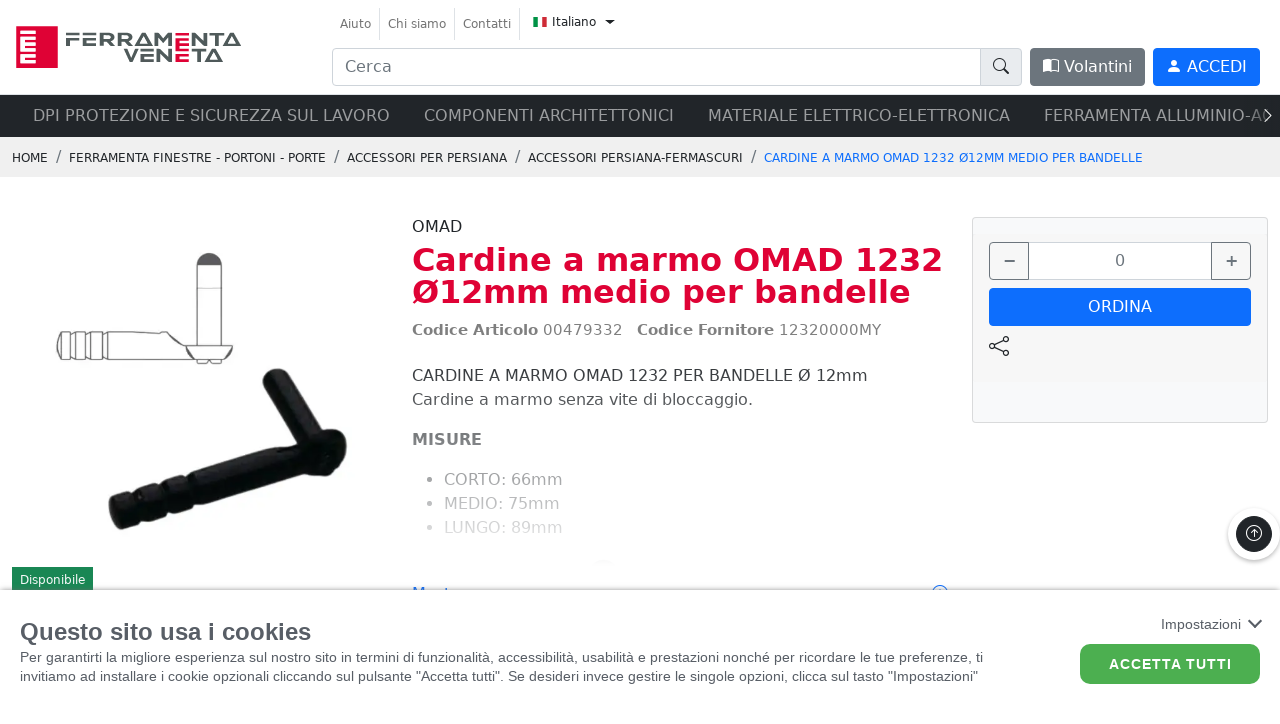

--- FILE ---
content_type: text/html; charset=utf-8
request_url: https://catalogo.ferramentaveneta.com/it/p/cardine-a-marmo-omad-1232-o12mm-medio-per-bandelle/v2?articleId=7182&language=it
body_size: 80209
content:


<!DOCTYPE html>

<html id="Html" lang="it">
<head>
    <!--# meta tag-->
    <meta charset="utf-8" /><meta http-equiv="X-UA-Compatible" content="IE=edge" /><meta name="viewport" content="width=device-width, initial-scale=1" /><meta name="google" content="notranslate" /><meta name="format-detection" content="telephone=no" />

    <!--# meta tag-->
    <meta name="description" content="Cardine a marmo OMAD 1232 Ø12mm medio per bandelle"></meta>
                                 <meta name="keywords" content="Cardine a marmo OMAD 1232 Ø12mm medio per bandelle"></meta>
                                 <meta property="og:title" content="Cardine a marmo OMAD 1232 Ø12mm medio per bandelle | Ferramenta Veneta Srl"></meta><meta property="og:site_name" content="catalogo ferramentaveneta"></meta><title>Cardine a marmo OMAD 1232 Ø12mm medio per bandelle | Ferramenta Veneta Srl</title><meta property="og:type" content="website" />

    <!--# css -->
    <link rel="preload stylesheet" href="/Css/Plugins/bootstrap-icons.min.css" as="style" OnClientLoad="this.onload=null;this.rel=&#39;stylesheet&#39;" />
    <noscript><link type="text/css" rel="stylesheet" href="/Css/Plugins/bootstrap-icons.min.css" /></noscript>


    <link rel="preload stylesheet" href="/Css/main.css" as="style" OnClientLoad="this.onload=null;this.rel=&#39;stylesheet&#39;" />
    <noscript><link type="text/css" rel="stylesheet" href="/Css/main.css" /></noscript> 

    <link rel="preload stylesheet" href="/Css/global.css" as="style" OnClientLoad="this.onload=null;this.rel=&#39;stylesheet&#39;" />
    <noscript><link type="text/css" rel="stylesheet" href="/Css/global.css" /></noscript> 

    <link rel="preload stylesheet" href="/Custom/customer.css" as="style" OnClientLoad="this.onload=null;this.rel=&#39;stylesheet&#39;" />
    <noscript><link type="text/css" rel="stylesheet" href="/Custom/customer.css" /></noscript> 
    
    <!--MEILISEARCH -->
  
 <link rel="preload stylesheet" href="/Css/meilisearch.css" as="style" OnClientLoad="this.onload=null;this.rel=&#39;stylesheet&#39;" />
    <noscript><link type="text/css" rel="stylesheet" href="/Css/meilisearch.css" /></noscript> 

     <!--OWL CARUSEL-->
    <link rel="preload stylesheet" href="/Css/Plugins/owl.carousel.min.css" as="style" OnClientLoad="this.onload=null;this.rel=&#39;stylesheet&#39;" />
    <noscript><link rel="owl-carusel" href="/Css/Plugins/owl.carousel.min.css" /></noscript>

    <!--LIGHTBOX-->
    <link rel="preload stylesheet" href="/Css/Plugins/simpleLightbox.min.css" as="style" OnClientLoad="this.onload=null;this.rel=&#39;stylesheet&#39;" />
    <noscript><link rel="stylesheet" href="/Css/Plugins/simpleLightbox.min.css" /></noscript>

    <!--FLATPICKR-->
    <link rel="preload stylesheet" href="/Css/Plugins/flatpickr.min.css" as="style" OnClientLoad="this.onload=null;this.rel=&#39;stylesheet&#39;" />
    <noscript><link rel="stylesheet" href="/Css/Plugins/flatpickr.min.css" /></noscript>

    <!--SELECT2-->
    <link rel="preload stylesheet" href="/Css/Plugins/select2/select2.min.css" as="style" OnClientLoad="this.onload=null;this.rel=&#39;stylesheet&#39;" />
        <noscript><link rel="select2" href="/Css/Plugins/select2/select2.min.css" /></noscript>

        <link rel="preload stylesheet" href="/Css/Plugins/select2/select2-bootstrap-5-theme.min.css" as="style" OnClientLoad="this.onload=null;this.rel=&#39;stylesheet&#39;" />
        <noscript><link rel="stylesheet" href="/Css/Plugins/select2/select2-bootstrap-5-theme.min.css" /></noscript>
    


    <!--MMENU-->
    <link rel="preload stylesheet" href="/Css/Plugins/mmenu.min.css" as="style" OnClientLoad="this.onload=null;this.rel=&#39;stylesheet&#39;" />
    <noscript><link rel="stylesheet" href="/Css/Plugins/mmenu.min.css" /></noscript>
    <!--# css-->

    <!--# favicon-->
    <link rel="shortcut icon" href="/Custom/Images/favicon.ico" type="image/x-icon" />
    <!--# favicon-->

    


    <!--Handle recaptcha visibility if present-->
    
    <style>
        .grecaptcha-badge { opacity:0;}
    </style>
    <!--SOME HEADER-->
	<!-- Google tag (gtag.js) --> 

	<!-- Google Tag Manager -->
	<script>(function(w,d,s,l,i){w[l]=w[l]||[];w[l].push({'gtm.start':
	new Date().getTime(),event:'gtm.js'});var f=d.getElementsByTagName(s)[0],
	j=d.createElement(s),dl=l!='dataLayer'?'&l='+l:'';j.async=true;j.src=
	'https://www.googletagmanager.com/gtm.js?id='+i+dl;f.parentNode.insertBefore(j,f);
	})(window,document,'script','dataLayer','GTM-P4R3RVD');</script>
	<!-- End Google Tag Manager -->

	<!-- Google Tag Manager (noscript) -->
	<noscript><iframe src="https://www.googletagmanager.com/ns.html?id=GTM-P4R3RVD"
	height="0" width="0" style="display:none;visibility:hidden"></iframe></noscript>
	<!-- End Google Tag Manager (noscript) -->


	<!-- Cookiebar --> 
	<link rel="stylesheet" href="https://cookielaw.eurob.it/latest/cookieLaw.css">
	<script>
		window["GoogleAnalytics​Id"] = 6837349;
		
		document.addEventListener("DOMContentLoaded", function()
		{
			var cookiebar = {};
			cookiebar.html = document.getElementsByTagName("html");
			if ( cookiebar.html && cookiebar.html.length > 0)
			{
				cookiebar.language = cookiebar.html[0].lang;
				cookiebar.language = (cookiebar.language || "it") == "it" ? "it" : "en";
				
				cookiebar.script = document.createElement("script");
				cookiebar.script.type = "text/javascript";
				cookiebar.script.setAttribute("resid", "eurob-cookiebar");
				cookiebar.script.setAttribute("rel-key", "veneta-xl");
				cookiebar.script.setAttribute("rel-lang", cookiebar.language);
				cookiebar.script.setAttribute("rel-jsondata-endpoint", "https://cookielaw.eurob.it/configuration/");
				
				cookiebar.script.src = "https://cookielaw.eurob.it/latest/cookieLaw.js";
				cookiebar.script.onload = ""
				
				document.body.append(cookiebar.script);
				
				cookiebar.script.addEventListener('load', () => {
					if( CookieBar.readCookie("cookieLaw.EB2k21").includes("Analytics") == false)
					{
						window['ga-disable-GTM-P4R3RVD'] = true;
					}
					
					gtag('js', new Date());
					gtag('config', 'GTM-P4R3RVD');
				
				});
			}
		});
	</script>

    <!--Handle doofinder special integration-->
    
        <style>
            
                .dfd-cart-add-button {
                    display:none !important;
                }
            
        </style>
    <title>

</title></head>
<body id="Body" class="productdetail page-productdetail lang-it">
    <div class="banner fixed-bottom d-none" id="CommunicationBanner"></div>
    <!--1pPU+ZWUzjT1qKetvp1Sq2g=-->
    <script>
        var isSetupDone = false;

        function onDocumentReady(callback) {
            if (document.readyState != 'loading') callback();
            else if (document.addEventListener) document.addEventListener('DOMContentLoaded', callback);
            else document.attachEvent('onreadystatechange', function () {
                if (document.readyState == 'complete') callback();
            });
        }

        function onSetupDone(callback) {
            var checkSetupOccurred = setInterval(function () {
                if (isSetupDone) {
                    callback();
                    clearInterval(checkSetupOccurred);
                }
            }, 37);
        }
    </script>

    <div>  <!-- Wrapping div for MMenu -->
        <form method="post" action="./productdetail.aspx?articleId=7182&amp;language=it" id="mainFrontOfficeForm">
<div class="aspNetHidden">
<input type="hidden" name="__EVENTTARGET" id="__EVENTTARGET" value="" />
<input type="hidden" name="__EVENTARGUMENT" id="__EVENTARGUMENT" value="" />
<input type="hidden" name="__VIEWSTATE" id="__VIEWSTATE" value="GdvxpcljMhZ7u21wvc180FP8r+qOD0vjShSIQVYK1BIp2sbSTgrbSJEg6H6g+ZxxIbXERiHVhGIAajNObQed8j55YwhHZxI7gpGVm49rpRkrnuwDDL0PGoG81v4hysy/wbIFm+qw6WBFPd/POV262wefYTqRqaTcrzsVXokRVGOsi8sMpSDwSCIQUNfiP1k9Cxt2qAAaT5p8U3rl+7SZt3Blq8hxlNJ8JxpB8NkQwPVyYnc4zYoKNhXKUQdIUrvGMykvLqriWZAtTchACr/vHT044cypS60PrtkzM5yGMtGWzKd5cVaiGm+6HBHTeXYMbjXU8TyoCJDZaOMiApcKT/YUGekFcU41klFlj85ryCOC0eh95dTIEfVLBAWggh1BHHPhFNZ2DW9rJty0XxL1aY+BNcKsW1XhgNIiLiMCe4PJon6WELT5noJc5NkdmgimiOzxcKgpF/NXG5wIWCo2ohd84kGnV1i4oolrEJ9Fx/zodwFXVKMzYaORcgyeW1je2zg+HadM14BlvJs0veuA8uwdvB86OGZd7cEc/Q21O/wBQX206gK9BGWKHCgiiWYBzSatrtIwNGKhob/B48xFKWlPUHL66sR0UiA67BUzbhPIon6GwQDP46DlCEicsIiCsPQDtfi2VjDI2F/[base64]/881VfL9nDJEoDEy+8WrxGZsRCda/gg91UYutkMVu7sHjs6HJSzzjJb2UdigaRBv/DeGAaLg9o4BJlsFfB4MuHruUrF/LgbHd2/Wqn3SZBCES2ACKlBhmazkBQdlkCM0RNosYVMxQu7DCX6mrv3i4vj2b0s2FV0vbBzVlNF63Hv7hh679Ugy+4T0zmEO+xqf+zmGVmyM1nlj43r2+1Rk0nHNhg6DKR5/29mhK1RwGsG9YGbSh0RwyVdead40+/i6PCoDKr5jaNoaldFiL45i6taiNjfNmKiMrZeeabyVQTO7ns5BnbkNgpIZQDzl60YqfwzM+dO52pZYnzHvL6xwHzYRGqPKCXga/cQj+laA/+PcdTjuj0/WW/kg31Alyzz32d1RBfbUymJM9KWkKyvdAbCqTqlGYSb8nMoso/LRSVf7NJ/ZyTcGJH0hsOeYJ3RPVhnqtFwU3GvXuh2ukvDpT7Qwyto70mlZ41R4/C4cBdNrKuicBvPLKYwHsFpaIPzZ5AUepS782qt8DPJcahjUE82HEjCMXlLyNsc/uW7qCeLClP5EYR+QZwwVKivnlC7fCIrYADgAiZuaQmBaxictxVLerH56GrKRclK8kSheX1G7t0bDjWUS3PMW9O8gnaIwYYn9s0YUUVjar8vEKwhw0C52ot37KPXy5D99cZXXYJ+6Jc515novqHuR6AWlUqcEsJ0Qis6prQOfGcuGjFdxI8LuIUUBbim9ZYBni5w/gXIpIHUSMF3N440omPJ7glQGSBG5uAvY+9R5PG7dTaLmlNQ8s8yWS2F0NoNrN5xIVMN7O/wl4nsYIDsw4ysYOR8pZdfwjUUTpaVi8FCbLTssSSHFvb81IUxIPjJara8Ir6kSVFKNSZBpBMJcRI5+BQGgN1fVG92pCdeZ7t6meAFHUDR7hp3GbYCZoXIuNiDhJG/04u0ARtQN4nXk9lxwTOcpCHVa1s2KXqh7bswXtl6ac/nEKKpF1BEeNnEDs9GnQ5sCuU+Ctrxybp20PCivzlbox5hNu8t8/FvWMW+lCwKYl81Pwu6z396YijUBP3qzeMGuqVtgB1ZT9WI+Uk0nsOGRmnxf4fq9pnLiExyFieoCU5udNxyO88UnB6m00j8mC8m4Qwqa6KHLQC9g75Qme20A08Fyrl9SrAenrm3fWsF2pam6tyJoAMsDikLI3u0VFwr4qCuRd3z8ph/qocqL20Xh94TVML3cshBnYAqVm2dMHAbOzWmLmx3Q8jc0JojVXfA7tg6hybbVXfarMwDQcg6w3znnqj17/IcGubM7oc8rMm4YYOfo8dnScFBjZjKR7Vr40787+OUT1LIydI/8tw1LwnsFmsn+/S869lzyU6xxxDQbIxACf4wZRT57g/eEaEscoYTsU8v+KPJk/acgilWwSUe2DFq/5fcdYoIcHVck0XK3kLrZ91F1nkLSbBjza7ruZxGHtGmWW5STJerykSJJtupXv6QhJLqilxWLLmrRxXMqC9HNyUqg+gZKOrXKahiyuPe4sSx8Kt8Ia9tn9V7S79aVn1DBL08nSa50sWIYhO7duEXJjFYNecl/[base64]/nkOZm5cKOgtdHY3qHbn7LQrhq70g/wM/MW/6CxR+QvwWXOKnji6BBaXjR0Lh/ScLEUBdYclVpcBwxWmUV76ih1O95O0UwaK5AFXL3C6nAfGQwKkNA3Ys+zjCJA/BzuOEFAavqV3fca8+p7nVRwS8/tEIRqkstrMie2urh4uVj5leCdsoLmvprpfrm/ScgrnOIvTbt2Ck5+kEKZRPB9zOroRJG0btghreBz2sJE22ASsPdQemDhkjdhBI+epeF/oig87o1uWKoppGOjXYnnWydUrxI/dwe2D6MZn88B6knR2N/rEZyHw2ocwaoUANGFesLUwNbfV9q4mGgNp5o98x1b6xsMuiqwBrGE0wqFjy7pIps5AQctw6W08+a69OAGNU9xMJOND8IJ47RLBy+zjyhezl7eXE4RrhFIRf/aatul/[base64]/F2QCN6+Uq6wof7sN96MCBcmIz4Bz8SIRwIDO16D3UcWoGx8P5eu7Uuip7OS0Dq2YDTxDUz/agCWzFgRw24EMjl/Uht5Nn3DUK0SlXoISXPY1jtBHHdpqHYyZUxmhxXKcJtzq0LNhWQlXue26gCHIQIdx9KHUlvWmnh1PQFfaF8HABbtHHXd6xsUo62h91zcAuKMy804BZuyr68yRXpZJ/MFVPEkG6zw7TW24J4daOl3qhtRm0oTcXGwwOHUiceYZFlmuY4FXIongO+tb/GrHVX1DhKhFjpeLfwm8TO8W1OY9+3BL4XbEEU5+5Fjmyeyk2PMGzIKbV5bFsJeF86v5e3q3fJmlTjGc+R+J2g2KbuzL/g7n03nJXq7EjbFgRpn2l5xoCJ0y1YLv2QPNbBGu/kMYD5GhRvsTvBhIAQOWkoSffSjgbthZYeHOiEr1yLj1SMOibzlQuUW48it9g2C3zE/nlICrx6S3duNoOXWFqRiHcoqYNb4u2ahhASRTrYSHmStbdhIvdtA46U1/GiZ+sMapC/3a2IScKTbUxy/nGohU4w0NJDXc0B9SDoNgk4xmysNA6DsiA5/iE3t+R+DxKNKFPBz632aR9eErsPaLP8sXVPx5fAGnK8aNdf3RtH/A1bCTPGZYRqN5Z485h1X02PUBE43F7yyJl1TWhYA2AraoaqB9+RiNGXc3DpKu72B5lD3gotUE3vLrLsW807HwjqybDQLLK2hPx8NmVxBRb76BLIrYJYiOE+Z1WiiC31IOsA70ePRod3tBC47Ch37Xumn7BaASHpsrXXZnw/Wxyvvt2usQPWo56XwYtj74WBZ1YyK2DwWY9q4Dzwrwlh68gxYA+yKgRRHKBd33+BSZXXMGFyHf0WhrmxcyKztTC3Ynljz1A7W9hgyjNtwxT940NcClcLYZRbd/7EMJr1PXK6feqjbtELbHWxKCK1N396KhqjR513hCrR08l4mURcr0WTFrgetCSo20VH4kFHngdOpNcp/9HdhIDeUQPjPR7SDT0pbdcGN/gTYQtP06RNR4CFX5reYQ/z3oSWRdHomYycGEkFFweJZH5OBlV+WH7I5ABg6+0Z57ybtwRHLHTUrb3FYJImo5zx3Nz9HOavNRX55X2TihPtwRxpLcDEtP6kWpUuXjxjYOsPKtW99BKbeMDXedQ/kL/oEIuyGQiwPkEUnXXk4VlOd1f1jX2DykgNhsfUd1qdO9vhbSLHxbIDdFN1u/[base64]/[base64]/rVf9WsPbnHjeJZZC2cJyNAsjkTfVFWr/EgygUgS90aR6w4VLuPqk2KUyX6+avaD3Nsi0OEWKxynCGZwJBPCBwqo6cIqqVYFLzP1QPgLMw71usFRMT+fUcM7yBlNsrmd5hjcLm7JbcqYwUtuw8Kqb9CeUq9wbpDJJ1VzVUglyE7URryct2h0txSp/lxkoeT5hCFKqmVogaz/0dDfaEO9VFWk5mgJDCDycLh/FF2Cu974vitznRsjmNMSzzb+u8FMvNKclJx6rpi54eYV6japrKhV6yUb1SyR3wzSawE5wJGi00qaUCPAE1q4cs/sDMVUWXO4KSqdEMCFSYL60dFVdwKRNzxIkW9frG+WqroIJX+kICBFZ139plSTcbeo2UhTyFBXfun9K/LKCDCJCcLAijKPnJXEpe5LqCq/gHnfFjSHLVKpibr/qaI/aegj2p6btepzaJLF6hrVPE8ZQsbHUzrRYhm2DjW//T073TREIYD2tVCB9vOad/he6RKPHV4g0hC+n1bFG7hmRD6vE7U5ZPKkhNLcDEiFAsHVLG" />
</div>

<script type="text/javascript">
//<![CDATA[
var theForm = document.forms['mainFrontOfficeForm'];
if (!theForm) {
    theForm = document.mainFrontOfficeForm;
}
function __doPostBack(eventTarget, eventArgument) {
    if (!theForm.onsubmit || (theForm.onsubmit() != false)) {
        theForm.__EVENTTARGET.value = eventTarget;
        theForm.__EVENTARGUMENT.value = eventArgument;
        theForm.submit();
    }
}
//]]>
</script>


<div class="aspNetHidden">

	<input type="hidden" name="__VIEWSTATEGENERATOR" id="__VIEWSTATEGENERATOR" value="7FE2FCFD" />
	<input type="hidden" name="__EVENTVALIDATION" id="__EVENTVALIDATION" value="0o7Aetb7hLynb1wDEvKRZOgepwxNKHP65CC+Db7WCfZaGi/OdR5w1+ZbOBkiAluoViS0xYKrnAwYNuXYMcj3Jd00EBslkvayO7HElac1K3N3Hb6vSMsqaiq5KgJmQ02N" />
</div>
            <input type="hidden" name="ctl00$reCAPTCHAResponse" id="reCAPTCHAResponse" />

            





<nav id="navBar" class="navbar navbar-expand-lg navbar-light bg-white sticky-top border-bottom navbar-header">
    <header class="w-100 d-flex justify-content-between">
        <div class="container-xxl">
            <div class="row">
                <div class="col-5 col-lg-3 align-self-center">
                    <a href="/it/v2?sResource=home.html&language=it" class="navbar-brand me-0">
                        
                        <img src="/Custom/Images/shopitxl-logo.svg" onerror="javascript:this.src='/Custom/Images/shopitxl-logo.png'" class="img-fluid img-fluid-Logo" />
                    </a>
                </div>
                <div class="col-7 col-lg-9">
                    <div class="flex-grow-1 d-flex justify-content-end d-lg-block">
                        <ul class="nav navbar-nav mb-2 d-none d-lg-flex">

                            <li id="ucHeader_liHelpPage" class="nav-item border-end d-flex align-items-center">
                                <a class="nav-link py-0 text-nowrap small" href="/it/aiuto/v2?sResource=Help.html&language=it" id="lnkHelpPage">
                                    Aiuto
                                </a>
                            </li>
                            <li id="ucHeader_liAboutPage" class="nav-item border-end d-flex align-items-center">
                                <a class="nav-link py-0 text-nowrap small" href="/it/chi-siamo/v2?sResource=AboutUs.html&language=it" id="lnkAboutPage_Header">
                                    Chi siamo
                                </a>
                            </li>
                            <li id="ucHeader_liContactsPage" class="nav-item border-end d-flex align-items-center">
                                <a class="nav-link py-0 text-nowrap small" id="lnkContactsPage" href="/it/contatti/v2?sResource=ContactForm.html&language=it">
                                    Contatti
                                </a>
                            </li>
                            

                            <li class="nav-item">
                                <div class="btn-group lang-dropdown">
                                    <button class="btn dropdown-toggle" type="button" data-bs-toggle="dropdown" aria-expanded="false">
                                        <img src="/Images/Flags/it.svg" class="" height="10" width="14" alt="language flag for it" />
                                        <span class="small">Italiano</span>
                                    </button>
                                    <ul class="dropdown-menu" style="">
                                        
                                        <li>
                                            <a class="dropdown-item nav-link text-nowrap" href="/it/p/cardine-a-marmo-omad-1232-o12mm-medio-per-bandelle/v2?articleId=7182&language=it">
                                                <img src="/Images/Flags/it.svg" height="12" width="16" alt="language flag for it" />
                                                Italiano
                                            </a>
                                        </li>
                                        
                                    </ul>
                                </div>
                            </li>
                        </ul>

                        <div class="d-lg-flex pt-1 pt-lg-0">
                            <div class="flex-grow-1 me-2 d-none d-lg-block">
                                <div class="input-group">
                                    
                                    <input type="text" class="form-control" id="doofinder-search-III" aria-labelledby="DooFinder search box" placeholder='Cerca'>

                                    <button onclick="function(){return false;}" class="input-group-text" for="doofinder-search-III" aria-label="doofinder-search-III"><i class="bi bi-search" aria-label="DooFinder search button"></i></button>
                                    
                                </div>

                            </div>
                            <button id="btnProducts" onclick="ConnectionManager.getSearchPanel($('#navigationPanel'),globals.languageCode, null);return false;" type="button" class="btn btn-dark me-2 px-5 d-none">
                                <!--<i class="bi bi-shop me-1"></i>-->
                                Prodotti</button>

                            
                            <a href="/it/cataloghi-di-vendita/v2?language=it" class="btn btn-secondary me-2 d-none d-lg-block"><i class="bi bi-book-half"></i> Volantini</a>
                            
                            <a href="/it/login/v2?language=it" class="btn btn-primary me-2">
                                <i class="bi bi-person-fill"></i>
                                <span class="d-none d-lg-inline text-uppercase">
                                    Accedi
                                </span>
                            </a>
                            


                            <a href="#mobile-menu" class="d-inline d-lg-none text-dark">
                                <svg xmlns="http://www.w3.org/2000/svg" width="42" height="42" fill="currentColor" class="bi bi-list" viewBox="0 0 16 16">
                                    <path fill-rule="evenodd" d="M2.5 12a.5.5 0 0 1 .5-.5h10a.5.5 0 0 1 0 1H3a.5.5 0 0 1-.5-.5zm0-4a.5.5 0 0 1 .5-.5h10a.5.5 0 0 1 0 1H3a.5.5 0 0 1-.5-.5zm0-4a.5.5 0 0 1 .5-.5h10a.5.5 0 0 1 0 1H3a.5.5 0 0 1-.5-.5z" />
                                </svg>
                            </a>
                        </div>
                    </div>
                </div>
            </div>
        </div>
    </header>
</nav>
<div class="container-fluid container-search pe-0 p-4" id="searchResult">
    <div class="row h-100">
        <div class="col-3 align-self-start colSx-searchBox" id="contentFilter">
            <div id="genreFacets"></div>
        </div>
        <div class="col-9 h-100" id="contentResult">
            <div class="header_search d-flex justify-content-between pe-4">
                <span id="totalHits"></span>
                <button type="button" id="closeSearch" class="btn-close btn-closeRev bg-primary text-white"><i class="bi bi-x"></i></button>
            </div>
            <div class="colDx-searchBox h-100">
                <div id="results" class="searchBox-prod pe-4 pb-4"></div>
                <div id="showAllItems"></div>
            </div>
        </div>


    </div>
</div>




<nav class="search-mob navbar bg-light d-block d-lg-none">
    <div class="container-xxl">
        <div class="input-group">
            <input type="text" class="form-control" id="searchBoxMob" placeholder='Cerca' />

            <!--   <input type="text" class="form-control" id="doofinder-search-IV">-->
            <label class="input-group-text" for="doofinder-search-IV"><i class="bi bi-search"></i></label>
        </div>
    </div>
</nav>



<nav id="mobile-menu" style="display:none;">
    <ul>
        <li class="mm-catalogo"><span>Prodotti</span>
           <ul><li><span>ADESIVI-COLORI-LUBRIFICANTI-SCHIUME</span><ul><li><a href="/it/prodotti/collanti-sigillanti-siliconi/ancoranti-chimici/-/4/20/-/v2?productListView=-&entityId=-&page=1">ANCORANTI CHIMICI</a><ul><li><a href="/it/prodotti/collanti-sigillanti-siliconi/ancoranti-chimici/bussole-a-rete/-/4/20/871/v2?productListView=-&entityId=-&page=1">BUSSOLE A RETE</a></li><li><a href="/it/prodotti/collanti-sigillanti-siliconi/ancoranti-chimici/cartucce-chimiche-e-accessori/-/4/20/51/v2?productListView=-&entityId=-&page=1">CARTUCCE CHIMICHE E ACCESSORI</a></li></ul></li><li><a href="/it/prodotti/collanti-sigillanti-siliconi/collanti/-/4/26/-/v2?productListView=-&entityId=-&page=1">COLLANTI</a><ul><li><a href="/it/prodotti/collanti-sigillanti-siliconi/collanti/adesivi-e-collanti/-/4/26/704/v2?productListView=-&entityId=-&page=1">ADESIVI E COLLANTI</a></li><li><a href="/it/prodotti/collanti-sigillanti-siliconi/collanti/collanti-universali/-/4/26/644/v2?productListView=-&entityId=-&page=1">COLLANTI UNIVERSALI</a></li><li><a href="/it/prodotti/collanti-sigillanti-siliconi/collanti/colle-termofusibili/-/4/26/711/v2?productListView=-&entityId=-&page=1">COLLE TERMOFUSIBILI</a></li><li><a href="/it/prodotti/collanti-sigillanti-siliconi/collanti/sciogli-colla-etichette/-/4/26/858/v2?productListView=-&entityId=-&page=1">SCIOGLI COLLA ETICHETTE</a></li></ul></li><li><a href="/it/prodotti/collanti-sigillanti-siliconi/prodotti-per-acciaio-inox/-/4/149/-/v2?productListView=-&entityId=-&page=1">PRODOTTI PER ACCIAIO INOX</a><ul><li><a href="/it/prodotti/collanti-sigillanti-siliconi/prodotti-per-acciaio-inox/trattamento-acciaio-inox/-/4/149/673/v2?productListView=-&entityId=-&page=1">TRATTAMENTO ACCIAIO INOX</a></li></ul></li><li><a href="/it/prodotti/collanti-sigillanti-siliconi/schiume-poliuretaniche/-/4/28/-/v2?productListView=-&entityId=-&page=1">SCHIUME POLIURETANICHE</a><ul><li><a href="/it/prodotti/collanti-sigillanti-siliconi/schiume-poliuretaniche/detergente-per-poliuretano/-/4/28/540/v2?productListView=-&entityId=-&page=1">DETERGENTE PER POLIURETANO</a></li><li><a href="/it/prodotti/collanti-sigillanti-siliconi/schiume-poliuretaniche/poliuretano-manuale/-/4/28/105/v2?productListView=-&entityId=-&page=1">POLIURETANO MANUALE</a></li><li><a href="/it/prodotti/collanti-sigillanti-siliconi/schiume-poliuretaniche/poliuretano-per-pistola/-/4/28/106/v2?productListView=-&entityId=-&page=1">POLIURETANO PER PISTOLA</a></li></ul></li><li><a href="/it/prodotti/collanti-sigillanti-siliconi/siliconi-e-sigillanti/-/4/27/-/v2?productListView=-&entityId=-&page=1">SILICONI E SIGILLANTI</a><ul><li><a href="/it/prodotti/collanti-sigillanti-siliconi/siliconi-e-sigillanti/sigillanti-ms-polymer/-/4/27/883/v2?productListView=-&entityId=-&page=1">SIGILLANTI MS POLYMER</a></li><li><a href="/it/prodotti/collanti-sigillanti-siliconi/siliconi-e-sigillanti/sigillanti-poliuretanici/-/4/27/874/v2?productListView=-&entityId=-&page=1">SIGILLANTI POLIURETANICI</a></li><li><a href="/it/prodotti/collanti-sigillanti-siliconi/siliconi-e-sigillanti/siliconi-acetici/-/4/27/875/v2?productListView=-&entityId=-&page=1">SILICONI ACETICI</a></li><li><a href="/it/prodotti/collanti-sigillanti-siliconi/siliconi-e-sigillanti/siliconi-basso-modulo/-/4/27/879/v2?productListView=-&entityId=-&page=1">SILICONI BASSO MODULO</a></li><li><a href="/it/prodotti/collanti-sigillanti-siliconi/siliconi-e-sigillanti/siliconi-e-sigillanti/-/4/27/542/v2?productListView=-&entityId=-&page=1">SILICONI E SIGILLANTI</a></li><li><a href="/it/prodotti/collanti-sigillanti-siliconi/siliconi-e-sigillanti/siliconi-e-sigillanti-acrilici/-/4/27/881/v2?productListView=-&entityId=-&page=1">SILICONI E SIGILLANTI ACRILICI</a></li><li><a href="/it/prodotti/collanti-sigillanti-siliconi/siliconi-e-sigillanti/siliconi-e-sigillanti-neutri/-/4/27/876/v2?productListView=-&entityId=-&page=1">SILICONI E SIGILLANTI NEUTRI</a></li><li><a href="/it/prodotti/collanti-sigillanti-siliconi/siliconi-e-sigillanti/siliconi-lamiera/-/4/27/878/v2?productListView=-&entityId=-&page=1">SILICONI LAMIERA</a></li><li><a href="/it/prodotti/collanti-sigillanti-siliconi/siliconi-e-sigillanti/siliconi-per-policarbonato/-/4/27/882/v2?productListView=-&entityId=-&page=1">SILICONI PER POLICARBONATO</a></li><li><a href="/it/prodotti/collanti-sigillanti-siliconi/siliconi-e-sigillanti/siliconi-per-sanitari/-/4/27/880/v2?productListView=-&entityId=-&page=1">SILICONI PER SANITARI</a></li><li><a href="/it/prodotti/collanti-sigillanti-siliconi/siliconi-e-sigillanti/siliconi-sigillanti-serramento/-/4/27/877/v2?productListView=-&entityId=-&page=1">SILICONI-SIGILLANTI SERRAMENTO</a></li></ul></li><li><a href="/it/prodotti/colori-spray-e-vari/colori-spray-ritocco-marcatori/-/38/29/-/v2?productListView=-&entityId=-&page=1">COLORI SPRAY-RITOCCO-MARCATORI</a><ul><li><a href="/it/prodotti/colori-spray-e-vari/colori-spray-ritocco-marcatori/antiruggine/-/38/29/565/v2?productListView=-&entityId=-&page=1">ANTIRUGGINE</a></li><li><a href="/it/prodotti/colori-spray-e-vari/colori-spray-ritocco-marcatori/colori-vernici-spray/-/38/29/561/v2?productListView=-&entityId=-&page=1">COLORI-VERNICI SPRAY</a></li><li><a href="/it/prodotti/colori-spray-e-vari/colori-spray-ritocco-marcatori/gessetto/-/38/29/108/v2?productListView=-&entityId=-&page=1">GESSETTO</a></li><li><a href="/it/prodotti/colori-spray-e-vari/colori-spray-ritocco-marcatori/matita-falegname/-/38/29/109/v2?productListView=-&entityId=-&page=1">MATITA FALEGNAME</a></li><li><a href="/it/prodotti/colori-spray-e-vari/colori-spray-ritocco-marcatori/pennarelli/-/38/29/107/v2?productListView=-&entityId=-&page=1">PENNARELLI</a></li></ul></li><li><a href="/it/prodotti/colori-spray-e-vari/vernici/-/38/180/-/v2?productListView=-&entityId=-&page=1">VERNICI</a><ul><li><a href="/it/prodotti/colori-spray-e-vari/vernici/vernici-impregnanti/-/38/180/799/v2?productListView=-&entityId=-&page=1">VERNICI-IMPREGNANTI</a></li></ul></li><li><a href="/it/prodotti/fissaggi-tasselli-rivetti-inserti/tasselli-e-fissaggi/-/7/161/-/v2?productListView=-&entityId=-&page=1">TASSELLI E FISSAGGI</a><ul><li><a href="/it/prodotti/fissaggi-tasselli-rivetti-inserti/tasselli-e-fissaggi/tasselli-a-rete/-/7/161/893/v2?productListView=-&entityId=-&page=1">TASSELLI A RETE</a></li></ul></li><li><a href="/it/prodotti/giardinaggio-e-tempo-libero/tempo-libero/-/32/171/-/v2?productListView=-&entityId=-&page=1">TEMPO LIBERO</a><ul><li><a href="/it/prodotti/giardinaggio-e-tempo-libero/tempo-libero/insetticida/-/32/171/773/v2?productListView=-&entityId=-&page=1">INSETTICIDA</a></li><li><a href="/it/prodotti/giardinaggio-e-tempo-libero/tempo-libero/pulizia-bicicletta/-/32/171/801/v2?productListView=-&entityId=-&page=1">PULIZIA BICICLETTA</a></li></ul></li><li><a href="/it/prodotti/imballaggio-e-nastri-adesivi/nastri-adesivi/-/25/102/-/v2?productListView=-&entityId=-&page=1">NASTRI ADESIVI</a><ul><li><a href="/it/prodotti/imballaggio-e-nastri-adesivi/nastri-adesivi/nastri-biadesivi/-/25/102/636/v2?productListView=-&entityId=-&page=1">NASTRI BIADESIVI</a></li></ul></li><li><a href="/it/prodotti/ingrassanti-lubrificanti/lubrificanti-sbloccanti/-/37/23/-/v2?productListView=-&entityId=-&page=1">LUBRIFICANTI-SBLOCCANTI</a><ul><li><a href="/it/prodotti/ingrassanti-lubrificanti/lubrificanti-sbloccanti/grasso-in-barattolo/-/37/23/95/v2?productListView=-&entityId=-&page=1">GRASSO IN BARATTOLO</a></li><li><a href="/it/prodotti/ingrassanti-lubrificanti/lubrificanti-sbloccanti/grasso-in-cartuccia/-/37/23/94/v2?productListView=-&entityId=-&page=1">GRASSO IN CARTUCCIA</a></li><li><a href="/it/prodotti/ingrassanti-lubrificanti/lubrificanti-sbloccanti/grasso-in-tubetto/-/37/23/96/v2?productListView=-&entityId=-&page=1">GRASSO IN TUBETTO</a></li><li><a href="/it/prodotti/ingrassanti-lubrificanti/lubrificanti-sbloccanti/grasso-siliconico/-/37/23/93/v2?productListView=-&entityId=-&page=1">GRASSO SILICONICO</a></li><li><a href="/it/prodotti/ingrassanti-lubrificanti/lubrificanti-sbloccanti/grasso-spray/-/37/23/97/v2?productListView=-&entityId=-&page=1">GRASSO SPRAY</a></li><li><a href="/it/prodotti/ingrassanti-lubrificanti/lubrificanti-sbloccanti/lubrificanti-al-teflon-ptfe/-/37/23/92/v2?productListView=-&entityId=-&page=1">LUBRIFICANTI AL TEFLON PTFE</a></li><li><a href="/it/prodotti/ingrassanti-lubrificanti/lubrificanti-sbloccanti/lubrificanti-alla-vaselina/-/37/23/562/v2?productListView=-&entityId=-&page=1">LUBRIFICANTI ALLA VASELINA</a></li><li><a href="/it/prodotti/ingrassanti-lubrificanti/lubrificanti-sbloccanti/lubrificanti-taglio-metalli/-/37/23/98/v2?productListView=-&entityId=-&page=1">LUBRIFICANTI TAGLIO METALLI</a></li><li><a href="/it/prodotti/ingrassanti-lubrificanti/lubrificanti-sbloccanti/lubrificanti-tecnici-spray/-/37/23/560/v2?productListView=-&entityId=-&page=1">LUBRIFICANTI TECNICI SPRAY</a></li><li><a href="/it/prodotti/ingrassanti-lubrificanti/lubrificanti-sbloccanti/sbloccante-liquido/-/37/23/869/v2?productListView=-&entityId=-&page=1">SBLOCCANTE LIQUIDO</a></li></ul></li><li><a href="/it/prodotti/ingrassanti-lubrificanti/sbloccanti/-/37/24/-/v2?productListView=-&entityId=-&page=1">SBLOCCANTI</a><ul><li><a href="/it/prodotti/ingrassanti-lubrificanti/sbloccanti/sbloccanti-tecnici-spray/-/37/24/100/v2?productListView=-&entityId=-&page=1">SBLOCCANTI TECNICI SPRAY</a></li></ul></li><li><a href="/it/prodotti/prodotti-per-auto-e-moto/accessori-per-auto/-/36/172/-/v2?productListView=-&entityId=-&page=1">ACCESSORI PER AUTO</a><ul><li><a href="/it/prodotti/prodotti-per-auto-e-moto/accessori-per-auto/raschiaghiaccio/-/36/172/771/v2?productListView=-&entityId=-&page=1">RASCHIAGHIACCIO</a></li></ul></li><li><a href="/it/prodotti/prodotti-per-auto-e-moto/prodotti-cura-dellauto-e-moto/-/36/31/-/v2?productListView=-&entityId=-&page=1">PRODOTTI CURA DELL'AUTO E MOTO</a><ul><li><a href="/it/prodotti/prodotti-per-auto-e-moto/prodotti-cura-dellauto-e-moto/additivi-carburante/-/36/31/724/v2?productListView=-&entityId=-&page=1">ADDITIVI CARBURANTE</a></li><li><a href="/it/prodotti/prodotti-per-auto-e-moto/prodotti-cura-dellauto-e-moto/deghiacciante/-/36/31/723/v2?productListView=-&entityId=-&page=1">DEGHIACCIANTE</a></li><li><a href="/it/prodotti/prodotti-per-auto-e-moto/prodotti-cura-dellauto-e-moto/detergenti-auto-e-moto/-/36/31/113/v2?productListView=-&entityId=-&page=1">DETERGENTI AUTO E MOTO</a></li><li><a href="/it/prodotti/prodotti-per-auto-e-moto/prodotti-cura-dellauto-e-moto/lucidante-per-cromature/-/36/31/563/v2?productListView=-&entityId=-&page=1">LUCIDANTE PER CROMATURE</a></li><li><a href="/it/prodotti/prodotti-per-auto-e-moto/prodotti-cura-dellauto-e-moto/lucidante-per-cruscotto/-/36/31/854/v2?productListView=-&entityId=-&page=1">LUCIDANTE PER CRUSCOTTO</a></li><li><a href="/it/prodotti/prodotti-per-auto-e-moto/prodotti-cura-dellauto-e-moto/pasta-abrasiva/-/36/31/112/v2?productListView=-&entityId=-&page=1">PASTA ABRASIVA</a></li><li><a href="/it/prodotti/prodotti-per-auto-e-moto/prodotti-cura-dellauto-e-moto/protettivo-auto/-/36/31/772/v2?productListView=-&entityId=-&page=1">PROTETTIVO AUTO</a></li></ul></li><li><a href="/it/prodotti/pulizia-e-manutenzione/carta-stracci-teli/-/27/118/-/v2?productListView=-&entityId=-&page=1">CARTA-STRACCI-TELI</a><ul><li><a href="/it/prodotti/pulizia-e-manutenzione/carta-stracci-teli/carta-a-rotolo/-/27/118/362/v2?productListView=-&entityId=-&page=1">CARTA A ROTOLO</a></li><li><a href="/it/prodotti/pulizia-e-manutenzione/carta-stracci-teli/stracci/-/27/118/361/v2?productListView=-&entityId=-&page=1">STRACCI</a></li><li><a href="/it/prodotti/pulizia-e-manutenzione/carta-stracci-teli/telo-copritutto/-/27/118/798/v2?productListView=-&entityId=-&page=1">TELO COPRITUTTO</a></li></ul></li><li><a href="/it/prodotti/pulizia-e-manutenzione/manutenzione/-/27/197/-/v2?productListView=-&entityId=-&page=1">MANUTENZIONE</a><ul><li><a href="/it/prodotti/pulizia-e-manutenzione/manutenzione/prodotti-per-la-manutenzione/-/27/197/870/v2?productListView=-&entityId=-&page=1">PRODOTTI PER LA MANUTENZIONE</a></li></ul></li><li><a href="/it/prodotti/pulizia-e-manutenzione/pulizia/-/27/193/-/v2?productListView=-&entityId=-&page=1">PULIZIA</a><ul><li><a href="/it/prodotti/pulizia-e-manutenzione/pulizia/accessori-per-la-pulizia/-/27/193/836/v2?productListView=-&entityId=-&page=1">ACCESSORI PER LA PULIZIA</a></li><li><a href="/it/prodotti/pulizia-e-manutenzione/pulizia/alcool/-/27/193/863/v2?productListView=-&entityId=-&page=1">ALCOOL</a></li><li><a href="/it/prodotti/pulizia-e-manutenzione/pulizia/detergente-contatti-elettrici/-/27/193/866/v2?productListView=-&entityId=-&page=1">DETERGENTE CONTATTI ELETTRICI</a></li><li><a href="/it/prodotti/pulizia-e-manutenzione/pulizia/detergente-mani/-/27/193/857/v2?productListView=-&entityId=-&page=1">DETERGENTE MANI</a></li><li><a href="/it/prodotti/pulizia-e-manutenzione/pulizia/detergente-sanitari/-/27/193/864/v2?productListView=-&entityId=-&page=1">DETERGENTE SANITARI</a></li><li><a href="/it/prodotti/pulizia-e-manutenzione/pulizia/diluente/-/27/193/867/v2?productListView=-&entityId=-&page=1">DILUENTE</a></li><li><a href="/it/prodotti/pulizia-e-manutenzione/pulizia/disincrostante-per-metallo/-/27/193/855/v2?productListView=-&entityId=-&page=1">DISINCROSTANTE PER METALLO</a></li><li><a href="/it/prodotti/pulizia-e-manutenzione/pulizia/igienizzante/-/27/193/861/v2?productListView=-&entityId=-&page=1">IGIENIZZANTE</a></li><li><a href="/it/prodotti/pulizia-e-manutenzione/pulizia/lucidante-per-alluminio/-/27/193/856/v2?productListView=-&entityId=-&page=1">LUCIDANTE PER ALLUMINIO</a></li><li><a href="/it/prodotti/pulizia-e-manutenzione/pulizia/sacchi-rifiuti-e-bidoni/-/27/193/849/v2?productListView=-&entityId=-&page=1">SACCHI RIFIUTI E BIDONI</a></li><li><a href="/it/prodotti/pulizia-e-manutenzione/pulizia/sciogli-silicone-sigillante/-/27/193/865/v2?productListView=-&entityId=-&page=1">SCIOGLI SILICONE/SIGILLANTE</a></li><li><a href="/it/prodotti/pulizia-e-manutenzione/pulizia/sgrassante/-/27/193/862/v2?productListView=-&entityId=-&page=1">SGRASSANTE</a></li><li><a href="/it/prodotti/pulizia-e-manutenzione/pulizia/spugne/-/27/193/860/v2?productListView=-&entityId=-&page=1">SPUGNE</a></li></ul></li><li><a href="/it/prodotti/pulizia-e-manutenzione/sanificazione/-/27/196/-/v2?productListView=-&entityId=-&page=1">SANIFICAZIONE</a><ul><li><a href="/it/prodotti/pulizia-e-manutenzione/sanificazione/prodotti-per-la-sanificazione/-/27/196/859/v2?productListView=-&entityId=-&page=1">PRODOTTI PER LA SANIFICAZIONE</a></li></ul></li><li><a href="/it/prodotti/spray-tecnici/pulizia-e-manutenzione/-/39/185/-/v2?productListView=-&entityId=-&page=1">PULIZIA E MANUTENZIONE</a><ul><li><a href="/it/prodotti/spray-tecnici/pulizia-e-manutenzione/manutenzione-zanzariere/-/39/185/816/v2?productListView=-&entityId=-&page=1">MANUTENZIONE ZANZARIERE</a></li></ul></li><li><a href="/it/prodotti/spray-tecnici/spray-tecnico/-/39/30/-/v2?productListView=-&entityId=-&page=1">SPRAY TECNICO</a><ul><li><a href="/it/prodotti/spray-tecnici/spray-tecnico/antiadesivi-per-saldatura/-/39/30/110/v2?productListView=-&entityId=-&page=1">ANTIADESIVI PER SALDATURA</a></li><li><a href="/it/prodotti/spray-tecnici/spray-tecnico/aria-spray/-/39/30/605/v2?productListView=-&entityId=-&page=1">ARIA SPRAY</a></li><li><a href="/it/prodotti/spray-tecnici/spray-tecnico/inox-spray/-/39/30/624/v2?productListView=-&entityId=-&page=1">INOX SPRAY</a></li><li><a href="/it/prodotti/spray-tecnici/spray-tecnico/lubrificanti-per-guarnizione/-/39/30/699/v2?productListView=-&entityId=-&page=1">LUBRIFICANTI PER GUARNIZIONE</a></li><li><a href="/it/prodotti/spray-tecnici/spray-tecnico/rivelatori-fughe-gas/-/39/30/111/v2?productListView=-&entityId=-&page=1">RIVELATORI FUGHE GAS</a></li><li><a href="/it/prodotti/spray-tecnici/spray-tecnico/zinco-spray/-/39/30/623/v2?productListView=-&entityId=-&page=1">ZINCO SPRAY</a></li></ul></li></ul></li><li><span>ANCORAGGI E FISSAGGI</span><ul><li><a href="/it/prodotti/catene-funi-cinghie-pinze/catene/-/21/87/-/v2?productListView=-&entityId=-&page=1">CATENE</a><ul><li><a href="/it/prodotti/catene-funi-cinghie-pinze/catene/catene-antifurto/-/21/87/279/v2?productListView=-&entityId=-&page=1">CATENE ANTIFURTO</a></li><li><a href="/it/prodotti/catene-funi-cinghie-pinze/catene/catene-metalliche/-/21/87/278/v2?productListView=-&entityId=-&page=1">CATENE METALLICHE</a></li></ul></li><li><a href="/it/prodotti/catene-funi-cinghie-pinze/cinghie-fasce-pinze/-/21/90/-/v2?productListView=-&entityId=-&page=1">CINGHIE-FASCE-PINZE</a><ul><li><a href="/it/prodotti/catene-funi-cinghie-pinze/cinghie-fasce-pinze/fasce-di-sollevamento/-/21/90/288/v2?productListView=-&entityId=-&page=1">FASCE DI SOLLEVAMENTO</a></li><li><a href="/it/prodotti/catene-funi-cinghie-pinze/cinghie-fasce-pinze/pinza-di-sollevamento/-/21/90/782/v2?productListView=-&entityId=-&page=1">PINZA DI SOLLEVAMENTO</a></li><li><a href="/it/prodotti/catene-funi-cinghie-pinze/cinghie-fasce-pinze/spago/-/21/90/289/v2?productListView=-&entityId=-&page=1">SPAGO</a></li></ul></li><li><a href="/it/prodotti/catene-funi-cinghie-pinze/corda/-/21/89/-/v2?productListView=-&entityId=-&page=1">CORDA</a><ul><li><a href="/it/prodotti/catene-funi-cinghie-pinze/corda/corde-a-treccia/-/21/89/852/v2?productListView=-&entityId=-&page=1">CORDE A TRECCIA</a></li><li><a href="/it/prodotti/catene-funi-cinghie-pinze/corda/corde-elastiche/-/21/89/705/v2?productListView=-&entityId=-&page=1">CORDE ELASTICHE</a></li></ul></li><li><a href="/it/prodotti/catene-funi-cinghie-pinze/fune-metallica/-/21/86/-/v2?productListView=-&entityId=-&page=1">FUNE METALLICA</a><ul><li><a href="/it/prodotti/catene-funi-cinghie-pinze/fune-metallica/funi-in-acciaio/-/21/86/290/v2?productListView=-&entityId=-&page=1">FUNI IN ACCIAIO</a></li></ul></li><li><a href="/it/prodotti/catene-funi-cinghie-pinze/tiranteria/-/21/88/-/v2?productListView=-&entityId=-&page=1">TIRANTERIA</a><ul><li><a href="/it/prodotti/catene-funi-cinghie-pinze/tiranteria/anelli/-/21/88/285/v2?productListView=-&entityId=-&page=1">ANELLI</a></li><li><a href="/it/prodotti/catene-funi-cinghie-pinze/tiranteria/ganci-s/-/21/88/281/v2?productListView=-&entityId=-&page=1">GANCI "S"</a></li><li><a href="/it/prodotti/catene-funi-cinghie-pinze/tiranteria/grilli-per-fune/-/21/88/284/v2?productListView=-&entityId=-&page=1">GRILLI PER FUNE</a></li><li><a href="/it/prodotti/catene-funi-cinghie-pinze/tiranteria/maglia-per-fune/-/21/88/287/v2?productListView=-&entityId=-&page=1">MAGLIA PER FUNE</a></li><li><a href="/it/prodotti/catene-funi-cinghie-pinze/tiranteria/morsetti-fischer-tkl/-/21/88/725/v2?productListView=-&entityId=-&page=1">MORSETTI FISCHER TKL</a></li><li><a href="/it/prodotti/catene-funi-cinghie-pinze/tiranteria/morsetti-per-fune/-/21/88/282/v2?productListView=-&entityId=-&page=1">MORSETTI PER FUNE</a></li><li><a href="/it/prodotti/catene-funi-cinghie-pinze/tiranteria/moschettoni-per-fune/-/21/88/286/v2?productListView=-&entityId=-&page=1">MOSCHETTONI PER FUNE</a></li><li><a href="/it/prodotti/catene-funi-cinghie-pinze/tiranteria/redance-per-fune/-/21/88/283/v2?productListView=-&entityId=-&page=1">REDANCE PER FUNE</a></li><li><a href="/it/prodotti/catene-funi-cinghie-pinze/tiranteria/tenditori-per-fune/-/21/88/280/v2?productListView=-&entityId=-&page=1">TENDITORI PER FUNE</a></li></ul></li><li><a href="/it/prodotti/fissaggi-tasselli-rivetti-inserti/inserti-di-fissaggio/-/7/22/-/v2?productListView=-&entityId=-&page=1">INSERTI DI FISSAGGIO</a><ul><li><a href="/it/prodotti/fissaggi-tasselli-rivetti-inserti/inserti-di-fissaggio/inserti/-/7/22/752/v2?productListView=-&entityId=-&page=1">INSERTI</a></li></ul></li><li><a href="/it/prodotti/fissaggi-tasselli-rivetti-inserti/rivetti/-/7/21/-/v2?productListView=-&entityId=-&page=1">RIVETTI</a><ul><li><a href="/it/prodotti/fissaggi-tasselli-rivetti-inserti/rivetti/rivetti-in-acciaio-inox/-/7/21/887/v2?productListView=-&entityId=-&page=1">RIVETTI IN ACCIAIO INOX</a></li><li><a href="/it/prodotti/fissaggi-tasselli-rivetti-inserti/rivetti/rivetti-in-acciaio-zincato/-/7/21/52/v2?productListView=-&entityId=-&page=1">RIVETTI IN ACCIAIO ZINCATO</a></li><li><a href="/it/prodotti/fissaggi-tasselli-rivetti-inserti/rivetti/rivetti-in-alluminio/-/7/21/885/v2?productListView=-&entityId=-&page=1">RIVETTI IN ALLUMINIO</a></li><li><a href="/it/prodotti/fissaggi-tasselli-rivetti-inserti/rivetti/rivetti-in-rame/-/7/21/539/v2?productListView=-&entityId=-&page=1">RIVETTI IN RAME</a></li></ul></li><li><a href="/it/prodotti/fissaggi-tasselli-rivetti-inserti/tasselli-e-fissaggi/-/7/161/-/v2?productListView=-&entityId=-&page=1">TASSELLI E FISSAGGI</a><ul><li><a href="/it/prodotti/fissaggi-tasselli-rivetti-inserti/tasselli-e-fissaggi/fissaggi-per-calcestruzzo/-/7/161/826/v2?productListView=-&entityId=-&page=1">FISSAGGI PER CALCESTRUZZO</a></li><li><a href="/it/prodotti/fissaggi-tasselli-rivetti-inserti/tasselli-e-fissaggi/tasselli-in-acciaio-inox/-/7/161/889/v2?productListView=-&entityId=-&page=1">TASSELLI IN ACCIAIO INOX</a></li><li><a href="/it/prodotti/fissaggi-tasselli-rivetti-inserti/tasselli-e-fissaggi/tasselli-in-acciaio-zincato/-/7/161/894/v2?productListView=-&entityId=-&page=1">TASSELLI IN ACCIAIO ZINCATO</a></li><li><a href="/it/prodotti/fissaggi-tasselli-rivetti-inserti/tasselli-e-fissaggi/tasselli-in-ghisa/-/7/161/890/v2?productListView=-&entityId=-&page=1">TASSELLI IN GHISA</a></li><li><a href="/it/prodotti/fissaggi-tasselli-rivetti-inserti/tasselli-e-fissaggi/tasselli-in-metallo/-/7/161/738/v2?productListView=-&entityId=-&page=1">TASSELLI IN METALLO</a></li><li><a href="/it/prodotti/fissaggi-tasselli-rivetti-inserti/tasselli-e-fissaggi/tasselli-in-nylon/-/7/161/50/v2?productListView=-&entityId=-&page=1">TASSELLI IN NYLON</a></li><li><a href="/it/prodotti/fissaggi-tasselli-rivetti-inserti/tasselli-e-fissaggi/tasselli-in-nylon-per-cappotto-isolante/-/7/161/892/v2?productListView=-&entityId=-&page=1">TASSELLI IN NYLON PER CAPPOTTO ISOLANTE</a></li><li><a href="/it/prodotti/fissaggi-tasselli-rivetti-inserti/tasselli-e-fissaggi/tasselli-in-nylon-per-cartongesso/-/7/161/888/v2?productListView=-&entityId=-&page=1">TASSELLI IN NYLON PER CARTONGESSO</a></li><li><a href="/it/prodotti/fissaggi-tasselli-rivetti-inserti/tasselli-e-fissaggi/tasselli-in-ottone/-/7/161/891/v2?productListView=-&entityId=-&page=1">TASSELLI IN OTTONE</a></li><li><a href="/it/prodotti/fissaggi-tasselli-rivetti-inserti/tasselli-e-fissaggi/turboviti/-/7/161/925/v2?productListView=-&entityId=-&page=1">TURBOVITI</a></li></ul></li><li><a href="/it/prodotti/minuteria-e-affini/minuteria-di-fissaggio/-/22/91/-/v2?productListView=-&entityId=-&page=1">MINUTERIA DI FISSAGGIO</a><ul><li><a href="/it/prodotti/minuteria-e-affini/minuteria-di-fissaggio/collari-fissatubi/-/22/91/837/v2?productListView=-&entityId=-&page=1">COLLARI-FISSATUBI</a></li></ul></li></ul></li><li><span>COMPONENTI ARCHITETTONICI</span><ul><li><a href="/it/prodotti/accessori-acciaio-alluminio-ottone/ruote/-/26/190/-/v2?productListView=-&entityId=-&page=1">RUOTE</a><ul><li><a href="/it/prodotti/accessori-acciaio-alluminio-ottone/ruote/ruote-per-arredo/-/26/190/831/v2?productListView=-&entityId=-&page=1">RUOTE PER ARREDO</a></li><li><a href="/it/prodotti/accessori-acciaio-alluminio-ottone/ruote/ruote-per-carrelli/-/26/190/830/v2?productListView=-&entityId=-&page=1">RUOTE PER CARRELLI</a></li></ul></li><li><a href="/it/prodotti/cassette-e-casellari-postali/cassette-e-casellari-postali/-/23/152/-/v2?productListView=-&entityId=-&page=1">CASSETTE E CASELLARI POSTALI</a><ul><li><a href="/it/prodotti/cassette-e-casellari-postali/cassette-e-casellari-postali/accessori-per-cassette-postali/-/23/152/320/v2?productListView=-&entityId=-&page=1">ACCESSORI PER CASSETTE POSTALI</a></li><li><a href="/it/prodotti/cassette-e-casellari-postali/cassette-e-casellari-postali/bacheche-porta-chiavi/-/23/152/300/v2?productListView=-&entityId=-&page=1">BACHECHE PORTA CHIAVI</a></li><li><a href="/it/prodotti/cassette-e-casellari-postali/cassette-e-casellari-postali/casellari-postali/-/23/152/660/v2?productListView=-&entityId=-&page=1">CASELLARI POSTALI</a></li><li><a href="/it/prodotti/cassette-e-casellari-postali/cassette-e-casellari-postali/cassette-postali/-/23/152/299/v2?productListView=-&entityId=-&page=1">CASSETTE POSTALI</a></li><li><a href="/it/prodotti/cassette-e-casellari-postali/cassette-e-casellari-postali/lettere-numeri-civici/-/23/152/319/v2?productListView=-&entityId=-&page=1">LETTERE/NUMERI CIVICI</a></li><li><a href="/it/prodotti/cassette-e-casellari-postali/cassette-e-casellari-postali/placche-e-pulsantiere-postali/-/23/152/679/v2?productListView=-&entityId=-&page=1">PLACCHE E PULSANTIERE POSTALI</a></li><li><a href="/it/prodotti/cassette-e-casellari-postali/cassette-e-casellari-postali/sportelli-postali-a-incasso/-/23/152/680/v2?productListView=-&entityId=-&page=1">SPORTELLI POSTALI A INCASSO</a></li><li><a href="/it/prodotti/cassette-e-casellari-postali/cassette-e-casellari-postali/targhe-porta-numero/-/23/152/318/v2?productListView=-&entityId=-&page=1">TARGHE PORTA NUMERO</a></li></ul></li><li><a href="/it/prodotti/ferro-battuto-e-acciaio-inox/elementi-in-acciaio-inox/-/15/125/-/v2?productListView=-&entityId=-&page=1">ELEMENTI IN ACCIAIO INOX</a><ul><li><a href="/it/prodotti/ferro-battuto-e-acciaio-inox/elementi-in-acciaio-inox/catenacci-in-acciaio-inox/-/15/125/676/v2?productListView=-&entityId=-&page=1">CATENACCI IN ACCIAIO INOX</a></li><li><a href="/it/prodotti/ferro-battuto-e-acciaio-inox/elementi-in-acciaio-inox/curve-in-acciaio-inox/-/15/125/668/v2?productListView=-&entityId=-&page=1">CURVE IN ACCIAIO INOX</a></li><li><a href="/it/prodotti/ferro-battuto-e-acciaio-inox/elementi-in-acciaio-inox/elementi-in-acciaio-inox/-/15/125/441/v2?productListView=-&entityId=-&page=1">ELEMENTI IN ACCIAIO INOX</a></li><li><a href="/it/prodotti/ferro-battuto-e-acciaio-inox/elementi-in-acciaio-inox/finali-per-tubo-inox/-/15/125/672/v2?productListView=-&entityId=-&page=1">FINALI PER TUBO INOX</a></li><li><a href="/it/prodotti/ferro-battuto-e-acciaio-inox/elementi-in-acciaio-inox/funi-in-acciaio-inox/-/15/125/683/v2?productListView=-&entityId=-&page=1">FUNI IN ACCIAIO INOX</a></li><li><a href="/it/prodotti/ferro-battuto-e-acciaio-inox/elementi-in-acciaio-inox/piatto-in-acciaio-inox/-/15/125/829/v2?productListView=-&entityId=-&page=1">PIATTO IN ACCIAIO INOX</a></li><li><a href="/it/prodotti/ferro-battuto-e-acciaio-inox/elementi-in-acciaio-inox/pinze-acciaio-inox/-/15/125/667/v2?productListView=-&entityId=-&page=1">PINZE ACCIAIO INOX</a></li><li><a href="/it/prodotti/ferro-battuto-e-acciaio-inox/elementi-in-acciaio-inox/raccordi-tubi-acciaio-inox/-/15/125/669/v2?productListView=-&entityId=-&page=1">RACCORDI TUBI ACCIAIO INOX</a></li><li><a href="/it/prodotti/ferro-battuto-e-acciaio-inox/elementi-in-acciaio-inox/sfere-in-acciaio-inox/-/15/125/671/v2?productListView=-&entityId=-&page=1">SFERE IN ACCIAIO INOX</a></li><li><a href="/it/prodotti/ferro-battuto-e-acciaio-inox/elementi-in-acciaio-inox/supporti-in-acciaio-inox/-/15/125/670/v2?productListView=-&entityId=-&page=1">SUPPORTI IN ACCIAIO INOX</a></li><li><a href="/it/prodotti/ferro-battuto-e-acciaio-inox/elementi-in-acciaio-inox/tappi-in-acciaio-inox/-/15/125/824/v2?productListView=-&entityId=-&page=1">TAPPI IN ACCIAIO INOX</a></li><li><a href="/it/prodotti/ferro-battuto-e-acciaio-inox/elementi-in-acciaio-inox/tondino-in-acciaio-inox/-/15/125/828/v2?productListView=-&entityId=-&page=1">TONDINO IN ACCIAIO INOX</a></li><li><a href="/it/prodotti/ferro-battuto-e-acciaio-inox/elementi-in-acciaio-inox/tubi-in-acciaio-inox/-/15/125/823/v2?productListView=-&entityId=-&page=1">TUBI IN ACCIAIO INOX</a></li></ul></li><li><a href="/it/prodotti/ferro-battuto-e-acciaio-inox/elementi-in-ferro-battuto/-/15/53/-/v2?productListView=-&entityId=-&page=1">ELEMENTI IN FERRO BATTUTO</a><ul><li><a href="/it/prodotti/ferro-battuto-e-acciaio-inox/elementi-in-ferro-battuto/borchie-in-ferro/-/15/53/845/v2?productListView=-&entityId=-&page=1">BORCHIE IN FERRO</a></li><li><a href="/it/prodotti/ferro-battuto-e-acciaio-inox/elementi-in-ferro-battuto/lavorazioni-in-ferro-battuto/-/15/53/534/v2?productListView=-&entityId=-&page=1">LAVORAZIONI IN FERRO BATTUTO</a></li><li><a href="/it/prodotti/ferro-battuto-e-acciaio-inox/elementi-in-ferro-battuto/terminali-in-ferro/-/15/53/202/v2?productListView=-&entityId=-&page=1">TERMINALI IN FERRO</a></li></ul></li><li><a href="/it/prodotti/giardinaggio-e-tempo-libero/dissuasori/-/32/181/-/v2?productListView=-&entityId=-&page=1">DISSUASORI</a><ul><li><a href="/it/prodotti/giardinaggio-e-tempo-libero/dissuasori/dissuasori-per-piccioni/-/32/181/800/v2?productListView=-&entityId=-&page=1">DISSUASORI PER PICCIONI</a></li></ul></li><li><a href="/it/prodotti/giardinaggio-e-tempo-libero/tempo-libero/-/32/171/-/v2?productListView=-&entityId=-&page=1">TEMPO LIBERO</a><ul><li><a href="/it/prodotti/giardinaggio-e-tempo-libero/tempo-libero/accessori-tempo-libero/-/32/171/778/v2?productListView=-&entityId=-&page=1">ACCESSORI TEMPO LIBERO</a></li></ul></li><li><a href="/it/prodotti/griglie-per-aereazione/griglie-per-aereazione/-/18/69/-/v2?productListView=-&entityId=-&page=1">GRIGLIE PER AEREAZIONE</a><ul><li><a href="/it/prodotti/griglie-per-aereazione/griglie-per-aereazione/griglie-aereazione-metalliche/-/18/69/242/v2?productListView=-&entityId=-&page=1">GRIGLIE AEREAZIONE METALLICHE</a></li></ul></li><li><a href="/it/prodotti/materiali-plastici-pvc/fogli-lastre-rotoli-pvc/-/42/184/-/v2?productListView=-&entityId=-&page=1">FOGLI-LASTRE-ROTOLI PVC</a><ul><li><a href="/it/prodotti/materiali-plastici-pvc/fogli-lastre-rotoli-pvc/accessori-per-materiali-pvc/-/42/184/809/v2?productListView=-&entityId=-&page=1">ACCESSORI PER MATERIALI PVC</a></li><li><a href="/it/prodotti/materiali-plastici-pvc/fogli-lastre-rotoli-pvc/rotolo-pvc/-/42/184/808/v2?productListView=-&entityId=-&page=1">ROTOLO PVC</a></li></ul></li><li><a href="/it/prodotti/minuteria-e-affini/minuteria-darredo/-/22/92/-/v2?productListView=-&entityId=-&page=1">MINUTERIA D'ARREDO</a><ul><li><a href="/it/prodotti/minuteria-e-affini/minuteria-darredo/paracolpo-per-porte/-/22/92/533/v2?productListView=-&entityId=-&page=1">PARACOLPO PER PORTE</a></li><li><a href="/it/prodotti/minuteria-e-affini/minuteria-darredo/piedini-feltrini/-/22/92/741/v2?productListView=-&entityId=-&page=1">PIEDINI-FELTRINI</a></li><li><a href="/it/prodotti/minuteria-e-affini/minuteria-darredo/pozzetti-in-ottone/-/22/92/294/v2?productListView=-&entityId=-&page=1">POZZETTI IN OTTONE</a></li><li><a href="/it/prodotti/minuteria-e-affini/minuteria-darredo/reggimensole/-/22/92/293/v2?productListView=-&entityId=-&page=1">REGGIMENSOLE</a></li><li><a href="/it/prodotti/minuteria-e-affini/minuteria-darredo/spioncini/-/22/92/295/v2?productListView=-&entityId=-&page=1">SPIONCINI</a></li></ul></li><li><a href="/it/prodotti/minuteria-e-affini/minuteria-di-fissaggio/-/22/91/-/v2?productListView=-&entityId=-&page=1">MINUTERIA DI FISSAGGIO</a><ul><li><a href="/it/prodotti/minuteria-e-affini/minuteria-di-fissaggio/fascette-stringitubo/-/22/91/739/v2?productListView=-&entityId=-&page=1">FASCETTE STRINGITUBO</a></li><li><a href="/it/prodotti/minuteria-e-affini/minuteria-di-fissaggio/giunzioni-acciaio/-/22/91/766/v2?productListView=-&entityId=-&page=1">GIUNZIONI ACCIAIO</a></li><li><a href="/it/prodotti/minuteria-e-affini/minuteria-di-fissaggio/lastrine-piastre-angoli/-/22/91/292/v2?productListView=-&entityId=-&page=1">LASTRINE-PIASTRE-ANGOLI</a></li></ul></li><li><a href="/it/prodotti/pannelli-e-porte/lamiere/-/17/132/-/v2?productListView=-&entityId=-&page=1">LAMIERE</a><ul><li><a href="/it/prodotti/pannelli-e-porte/lamiere/lamiere-in-alluminio/-/17/132/592/v2?productListView=-&entityId=-&page=1">LAMIERE IN ALLUMINIO</a></li></ul></li><li><a href="/it/prodotti/pannelli-e-porte/oblo-e-guarnizioni/-/17/156/-/v2?productListView=-&entityId=-&page=1">OBLÒ E GUARNIZIONI</a><ul><li><a href="/it/prodotti/pannelli-e-porte/oblo-e-guarnizioni/oblo-in-alluminio/-/17/156/718/v2?productListView=-&entityId=-&page=1">OBLÒ IN ALLUMINIO</a></li><li><a href="/it/prodotti/pannelli-e-porte/oblo-e-guarnizioni/oblo-in-plexiglass/-/17/156/719/v2?productListView=-&entityId=-&page=1">OBLÒ IN PLEXIGLASS</a></li></ul></li><li><a href="/it/prodotti/pannelli-e-porte/pannelli-coibentati/-/17/64/-/v2?productListView=-&entityId=-&page=1">PANNELLI COIBENTATI</a><ul><li><a href="/it/prodotti/pannelli-e-porte/pannelli-coibentati/accessori-per-pannelli/-/17/64/325/v2?productListView=-&entityId=-&page=1">ACCESSORI PER PANNELLI</a></li><li><a href="/it/prodotti/pannelli-e-porte/pannelli-coibentati/pannelli-da-copertura/-/17/64/232/v2?productListView=-&entityId=-&page=1">PANNELLI DA COPERTURA</a></li><li><a href="/it/prodotti/pannelli-e-porte/pannelli-coibentati/pannelli-da-parete/-/17/64/233/v2?productListView=-&entityId=-&page=1">PANNELLI DA PARETE</a></li></ul></li><li><a href="/it/prodotti/pannelli-e-porte/pannelli-per-interni/-/17/65/-/v2?productListView=-&entityId=-&page=1">PANNELLI PER INTERNI</a><ul><li><a href="/it/prodotti/pannelli-e-porte/pannelli-per-interni/pannelli-adesivi/-/17/65/234/v2?productListView=-&entityId=-&page=1">PANNELLI ADESIVI</a></li></ul></li><li><a href="/it/prodotti/pannelli-e-porte/pannelli-pvc/-/17/186/-/v2?productListView=-&entityId=-&page=1">PANNELLI PVC</a><ul><li><a href="/it/prodotti/pannelli-e-porte/pannelli-pvc/pannelli-in-pvc/-/17/186/819/v2?productListView=-&entityId=-&page=1">PANNELLI IN PVC</a></li></ul></li><li><a href="/it/prodotti/pannelli-e-porte/pensiline/-/17/146/-/v2?productListView=-&entityId=-&page=1">PENSILINE</a><ul><li><a href="/it/prodotti/pannelli-e-porte/pensiline/pensiline-e-moduli/-/17/146/657/v2?productListView=-&entityId=-&page=1">PENSILINE E MODULI</a></li></ul></li><li><a href="/it/prodotti/pannelli-e-porte/policarbonato/-/17/66/-/v2?productListView=-&entityId=-&page=1">POLICARBONATO</a><ul><li><a href="/it/prodotti/pannelli-e-porte/policarbonato/ganci-per-policarbonato/-/17/66/621/v2?productListView=-&entityId=-&page=1">GANCI PER POLICARBONATO</a></li><li><a href="/it/prodotti/pannelli-e-porte/policarbonato/policarbonato-alveolare/-/17/66/235/v2?productListView=-&entityId=-&page=1">POLICARBONATO ALVEOLARE</a></li><li><a href="/it/prodotti/pannelli-e-porte/policarbonato/policarbonato-compatto/-/17/66/236/v2?productListView=-&entityId=-&page=1">POLICARBONATO COMPATTO</a></li><li><a href="/it/prodotti/pannelli-e-porte/policarbonato/profili-per-policarbonato/-/17/66/336/v2?productListView=-&entityId=-&page=1">PROFILI PER POLICARBONATO</a></li></ul></li><li><a href="/it/prodotti/pannelli-e-porte/porte/-/17/68/-/v2?productListView=-&entityId=-&page=1">PORTE</a><ul><li><a href="/it/prodotti/pannelli-e-porte/porte/paratia/-/17/68/785/v2?productListView=-&entityId=-&page=1">PARATIA</a></li><li><a href="/it/prodotti/pannelli-e-porte/porte/porte-blindate/-/17/68/239/v2?productListView=-&entityId=-&page=1">PORTE BLINDATE</a></li><li><a href="/it/prodotti/pannelli-e-porte/porte/porte-interne/-/17/68/762/v2?productListView=-&entityId=-&page=1">PORTE INTERNE</a></li><li><a href="/it/prodotti/pannelli-e-porte/porte/porte-proget-per-cartongesso/-/17/68/767/v2?productListView=-&entityId=-&page=1">PORTE PROGET PER CARTONGESSO</a></li><li><a href="/it/prodotti/pannelli-e-porte/porte/porte-tagliafuoco-rei120/-/17/68/596/v2?productListView=-&entityId=-&page=1">PORTE TAGLIAFUOCO REI120</a></li><li><a href="/it/prodotti/pannelli-e-porte/porte/porte-tagliafuoco-rei60/-/17/68/240/v2?productListView=-&entityId=-&page=1">PORTE TAGLIAFUOCO REI60</a></li><li><a href="/it/prodotti/pannelli-e-porte/porte/porte-universali/-/17/68/241/v2?productListView=-&entityId=-&page=1">PORTE UNIVERSALI</a></li></ul></li><li><a href="/it/prodotti/pannelli-e-porte/recinzioni/-/17/133/-/v2?productListView=-&entityId=-&page=1">RECINZIONI</a><ul><li><a href="/it/prodotti/pannelli-e-porte/recinzioni/piantane-per-recinzione/-/17/133/948/v2?productListView=-&entityId=-&page=1">PIANTANE PER RECINZIONE</a></li><li><a href="/it/prodotti/pannelli-e-porte/recinzioni/recinzioni-modulari/-/17/133/601/v2?productListView=-&entityId=-&page=1">RECINZIONI MODULARI</a></li></ul></li><li><a href="/it/prodotti/pannelli-e-porte/reti-per-recinzione/-/17/150/-/v2?productListView=-&entityId=-&page=1">RETI PER RECINZIONE</a><ul><li><a href="/it/prodotti/pannelli-e-porte/reti-per-recinzione/rete-inox/-/17/150/674/v2?productListView=-&entityId=-&page=1">RETE INOX</a></li></ul></li><li><a href="/it/prodotti/pannelli-e-porte/ricambi-porte-tagliafuoco/-/17/175/-/v2?productListView=-&entityId=-&page=1">RICAMBI PORTE TAGLIAFUOCO</a><ul><li><a href="/it/prodotti/pannelli-e-porte/ricambi-porte-tagliafuoco/accessori-porte-tagliafuoco/-/17/175/783/v2?productListView=-&entityId=-&page=1">ACCESSORI PORTE TAGLIAFUOCO</a></li></ul></li><li><a href="/it/prodotti/profili-per-serramenti/profili/-/45/194/-/v2?productListView=-&entityId=-&page=1">PROFILI</a><ul><li><a href="/it/prodotti/profili-per-serramenti/profili/accessori-profili-forster/-/45/194/843/v2?productListView=-&entityId=-&page=1">ACCESSORI PROFILI FORSTER</a></li><li><a href="/it/prodotti/profili-per-serramenti/profili/coprifilo-e-angolari-in-pvc/-/45/194/839/v2?productListView=-&entityId=-&page=1">COPRIFILO E ANGOLARI IN PVC</a></li><li><a href="/it/prodotti/profili-per-serramenti/profili/guarnizione-profili-forster/-/45/194/842/v2?productListView=-&entityId=-&page=1">GUARNIZIONE PROFILI FORSTER</a></li><li><a href="/it/prodotti/profili-per-serramenti/profili/profili-in-acciaio/-/45/194/841/v2?productListView=-&entityId=-&page=1">PROFILI IN ACCIAIO</a></li><li><a href="/it/prodotti/profili-per-serramenti/profili/profili-in-acciaio-forster/-/45/194/844/v2?productListView=-&entityId=-&page=1">PROFILI IN ACCIAIO FORSTER</a></li><li><a href="/it/prodotti/profili-per-serramenti/profili/profili-in-alluminio/-/45/194/840/v2?productListView=-&entityId=-&page=1">PROFILI IN ALLUMINIO</a></li></ul></li><li><a href="/it/prodotti/scaffalature/armadi-metallici/-/29/114/-/v2?productListView=-&entityId=-&page=1">ARMADI METALLICI</a><ul><li><a href="/it/prodotti/scaffalature/armadi-metallici/armadi-spogliatoio-e-vari/-/29/114/356/v2?productListView=-&entityId=-&page=1">ARMADI SPOGLIATOIO E VARI</a></li></ul></li><li><a href="/it/prodotti/scaffalature/scaffalature-metalliche/-/29/113/-/v2?productListView=-&entityId=-&page=1">SCAFFALATURE METALLICHE</a><ul><li><a href="/it/prodotti/scaffalature/scaffalature-metalliche/scaffali-metallici/-/29/113/355/v2?productListView=-&entityId=-&page=1">SCAFFALI METALLICI</a></li></ul></li><li><a href="/it/prodotti/sistemi-isolamento/isolamenti-e-monoblocco/-/40/173/-/v2?productListView=-&entityId=-&page=1">ISOLAMENTI E MONOBLOCCO</a><ul><li><a href="/it/prodotti/sistemi-isolamento/isolamenti-e-monoblocco/controtelai-isolati/-/40/173/780/v2?productListView=-&entityId=-&page=1">CONTROTELAI ISOLATI</a></li></ul></li><li><a href="/it/prodotti/tapparelle/tapparelle-e-accessori/-/13/51/-/v2?productListView=-&entityId=-&page=1">TAPPARELLE E ACCESSORI</a><ul><li><a href="/it/prodotti/tapparelle/tapparelle-e-accessori/accessori-per-tapparella/-/13/51/201/v2?productListView=-&entityId=-&page=1">ACCESSORI PER TAPPARELLA</a></li><li><a href="/it/prodotti/tapparelle/tapparelle-e-accessori/cintino-per-tapparella/-/13/51/291/v2?productListView=-&entityId=-&page=1">CINTINO PER TAPPARELLA</a></li></ul></li></ul></li><li><span>DPI protezione e sicurezza sul lavoro</span><ul><li><a href="/it/prodotti/protezione-e-sicurezza/abbigliamento-da-lavoro/-/6/10/-/v2?productListView=-&entityId=-&page=1">ABBIGLIAMENTO DA LAVORO</a><ul><li><a href="/it/prodotti/protezione-e-sicurezza/abbigliamento-da-lavoro/berretti-e-cappelli-da-lavoro/-/6/10/384/v2?productListView=-&entityId=-&page=1">BERRETTI E CAPPELLI DA LAVORO</a></li><li><a href="/it/prodotti/protezione-e-sicurezza/abbigliamento-da-lavoro/calze-tecniche-da-lavoro/-/6/10/27/v2?productListView=-&entityId=-&page=1">CALZE TECNICHE DA LAVORO</a></li><li><a href="/it/prodotti/protezione-e-sicurezza/abbigliamento-da-lavoro/gilet-da-lavoro/-/6/10/28/v2?productListView=-&entityId=-&page=1">GILET DA LAVORO</a></li><li><a href="/it/prodotti/protezione-e-sicurezza/abbigliamento-da-lavoro/giubbotti-da-lavoro/-/6/10/383/v2?productListView=-&entityId=-&page=1">GIUBBOTTI DA LAVORO</a></li><li><a href="/it/prodotti/protezione-e-sicurezza/abbigliamento-da-lavoro/grembiuli-professionali/-/6/10/31/v2?productListView=-&entityId=-&page=1">GREMBIULI PROFESSIONALI</a></li><li><a href="/it/prodotti/protezione-e-sicurezza/abbigliamento-da-lavoro/guanti-da-lavoro/-/6/10/29/v2?productListView=-&entityId=-&page=1">GUANTI DA LAVORO</a></li><li><a href="/it/prodotti/protezione-e-sicurezza/abbigliamento-da-lavoro/maglie-felpe-t-shirt-da-lavoro/-/6/10/32/v2?productListView=-&entityId=-&page=1">MAGLIE FELPE T-SHIRT DA LAVORO</a></li><li><a href="/it/prodotti/protezione-e-sicurezza/abbigliamento-da-lavoro/pantaloni-da-lavoro/-/6/10/376/v2?productListView=-&entityId=-&page=1">PANTALONI DA LAVORO</a></li><li><a href="/it/prodotti/protezione-e-sicurezza/abbigliamento-da-lavoro/tute-da-lavoro/-/6/10/30/v2?productListView=-&entityId=-&page=1">TUTE DA LAVORO</a></li></ul></li><li><a href="/it/prodotti/protezione-e-sicurezza/dispositivi-protezione-individuale-dpi/-/6/17/-/v2?productListView=-&entityId=-&page=1">DISPOSITIVI PROTEZIONE INDIVIDUALE (DPI)</a><ul><li><a href="/it/prodotti/protezione-e-sicurezza/dispositivi-protezione-individuale-dpi/caschi-ed-elmetti-di-sicurezza/-/6/17/34/v2?productListView=-&entityId=-&page=1">CASCHI ED ELMETTI DI SICUREZZA</a></li><li><a href="/it/prodotti/protezione-e-sicurezza/dispositivi-protezione-individuale-dpi/cuffie-e-protezione-udito/-/6/17/33/v2?productListView=-&entityId=-&page=1">CUFFIE E PROTEZIONE UDITO</a></li><li><a href="/it/prodotti/protezione-e-sicurezza/dispositivi-protezione-individuale-dpi/ginocchiere-da-lavoro/-/6/17/684/v2?productListView=-&entityId=-&page=1">GINOCCHIERE DA LAVORO</a></li><li><a href="/it/prodotti/protezione-e-sicurezza/dispositivi-protezione-individuale-dpi/maschere-e-respiratori-professionali/-/6/17/37/v2?productListView=-&entityId=-&page=1">MASCHERE E RESPIRATORI PROFESSIONALI</a></li><li><a href="/it/prodotti/protezione-e-sicurezza/dispositivi-protezione-individuale-dpi/maschere-per-saldatura/-/6/17/36/v2?productListView=-&entityId=-&page=1">MASCHERE PER SALDATURA</a></li><li><a href="/it/prodotti/protezione-e-sicurezza/dispositivi-protezione-individuale-dpi/occhiali-protettivi-da-lavoro/-/6/17/35/v2?productListView=-&entityId=-&page=1">OCCHIALI PROTETTIVI DA LAVORO</a></li><li><a href="/it/prodotti/protezione-e-sicurezza/dispositivi-protezione-individuale-dpi/scarpe-antinfortunistiche/-/6/17/38/v2?productListView=-&entityId=-&page=1">SCARPE ANTINFORTUNISTICHE</a></li><li><a href="/it/prodotti/protezione-e-sicurezza/dispositivi-protezione-individuale-dpi/schermi-e-visiere-di-protezione/-/6/17/770/v2?productListView=-&entityId=-&page=1">SCHERMI E VISIERE DI PROTEZIONE</a></li><li><a href="/it/prodotti/protezione-e-sicurezza/dispositivi-protezione-individuale-dpi/spray-autodifesa-personale/-/6/17/755/v2?productListView=-&entityId=-&page=1">SPRAY AUTODIFESA PERSONALE</a></li><li><a href="/it/prodotti/protezione-e-sicurezza/dispositivi-protezione-individuale-dpi/stivali-da-lavoro/-/6/17/39/v2?productListView=-&entityId=-&page=1">STIVALI DA LAVORO</a></li><li><a href="/it/prodotti/protezione-e-sicurezza/dispositivi-protezione-individuale-dpi/tute-di-protezione-monouso/-/6/17/964/v2?productListView=-&entityId=-&page=1">TUTE DI PROTEZIONE MONOUSO</a></li></ul></li><li><a href="/it/prodotti/protezione-e-sicurezza/primo-soccorso-ed-emergenza/-/6/207/-/v2?productListView=-&entityId=-&page=1">PRIMO SOCCORSO ED EMERGENZA</a><ul><li><a href="/it/prodotti/protezione-e-sicurezza/primo-soccorso-ed-emergenza/ghiaccio-spray-istantaneo/-/6/207/960/v2?productListView=-&entityId=-&page=1">GHIACCIO SPRAY ISTANTANEO</a></li><li><a href="/it/prodotti/protezione-e-sicurezza/primo-soccorso-ed-emergenza/kit-e-cassette-pronto-soccorso/-/6/207/959/v2?productListView=-&entityId=-&page=1">KIT E CASSETTE PRONTO SOCCORSO</a></li></ul></li><li><a href="/it/prodotti/protezione-e-sicurezza/sicurezza-e-segnaletica/-/6/18/-/v2?productListView=-&entityId=-&page=1">SICUREZZA E SEGNALETICA</a><ul><li><a href="/it/prodotti/protezione-e-sicurezza/sicurezza-e-segnaletica/imbracature-e-sistemi-anticaduta/-/6/18/41/v2?productListView=-&entityId=-&page=1">IMBRACATURE E SISTEMI ANTICADUTA</a></li><li><a href="/it/prodotti/protezione-e-sicurezza/sicurezza-e-segnaletica/nastri-segnaletici/-/6/18/965/v2?productListView=-&entityId=-&page=1">NASTRI SEGNALETICI</a></li><li><a href="/it/prodotti/protezione-e-sicurezza/sicurezza-e-segnaletica/segnaletica-di-sicurezza/-/6/18/42/v2?productListView=-&entityId=-&page=1">SEGNALETICA DI SICUREZZA</a></li></ul></li></ul></li><li><span>FERRAMENTA ALLUMINIO-ACCIAIO-OTTONE</span><ul><li><a href="/it/prodotti/accessori-acciaio-alluminio-ottone/guarniture-in-ottone/-/26/100/-/v2?productListView=-&entityId=-&page=1">GUARNITURE IN OTTONE</a><ul><li><a href="/it/prodotti/accessori-acciaio-alluminio-ottone/guarniture-in-ottone/catenacci-in-ottone/-/26/100/321/v2?productListView=-&entityId=-&page=1">CATENACCI IN OTTONE</a></li><li><a href="/it/prodotti/accessori-acciaio-alluminio-ottone/guarniture-in-ottone/fermaporta-in-ottone/-/26/100/339/v2?productListView=-&entityId=-&page=1">FERMAPORTA IN OTTONE</a></li><li><a href="/it/prodotti/accessori-acciaio-alluminio-ottone/guarniture-in-ottone/libero-occupato-in-ottone/-/26/100/340/v2?productListView=-&entityId=-&page=1">LIBERO/OCCUPATO IN OTTONE</a></li><li><a href="/it/prodotti/accessori-acciaio-alluminio-ottone/guarniture-in-ottone/tavellini-in-ottone/-/26/100/338/v2?productListView=-&entityId=-&page=1">TAVELLINI IN OTTONE</a></li></ul></li><li><a href="/it/prodotti/accessori-infissi-alluminio/accessori-per-persiana/-/8/37/-/v2?productListView=-&entityId=-&page=1">ACCESSORI PER PERSIANA</a><ul><li><a href="/it/prodotti/accessori-infissi-alluminio/accessori-per-persiana/accessori-persiana-fermascuri/-/8/37/583/v2?productListView=-&entityId=-&page=1">ACCESSORI PERSIANA-FERMASCURI</a></li><li><a href="/it/prodotti/accessori-infissi-alluminio/accessori-per-persiana/aste-per-persiana/-/8/37/330/v2?productListView=-&entityId=-&page=1">ASTE PER PERSIANA</a></li><li><a href="/it/prodotti/accessori-infissi-alluminio/accessori-per-persiana/bandelle/-/8/37/326/v2?productListView=-&entityId=-&page=1">BANDELLE</a></li><li><a href="/it/prodotti/accessori-infissi-alluminio/accessori-per-persiana/cardini-per-persiana/-/8/37/327/v2?productListView=-&entityId=-&page=1">CARDINI PER PERSIANA</a></li><li><a href="/it/prodotti/accessori-infissi-alluminio/accessori-per-persiana/catenacci-per-persiana/-/8/37/329/v2?productListView=-&entityId=-&page=1">CATENACCI PER PERSIANA</a></li><li><a href="/it/prodotti/accessori-infissi-alluminio/accessori-per-persiana/fermapersiana-e-fermascuri/-/8/37/143/v2?productListView=-&entityId=-&page=1">FERMAPERSIANA E FERMASCURI</a></li><li><a href="/it/prodotti/accessori-infissi-alluminio/accessori-per-persiana/incontri-aste-per-persiana/-/8/37/692/v2?productListView=-&entityId=-&page=1">INCONTRI ASTE PER PERSIANA</a></li><li><a href="/it/prodotti/accessori-infissi-alluminio/accessori-per-persiana/maniglie-per-persiana/-/8/37/331/v2?productListView=-&entityId=-&page=1">MANIGLIE PER PERSIANA</a></li><li><a href="/it/prodotti/accessori-infissi-alluminio/accessori-per-persiana/spagnolette/-/8/37/328/v2?productListView=-&entityId=-&page=1">SPAGNOLETTE</a></li><li><a href="/it/prodotti/accessori-infissi-alluminio/accessori-per-persiana/terminali-per-aste-persiana/-/8/37/691/v2?productListView=-&entityId=-&page=1">TERMINALI PER ASTE PERSIANA</a></li></ul></li><li><a href="/it/prodotti/accessori-infissi-alluminio/accessori-per-porte-alluminio/-/8/33/-/v2?productListView=-&entityId=-&page=1">ACCESSORI PER PORTE ALLUMINIO</a><ul><li><a href="/it/prodotti/accessori-infissi-alluminio/accessori-per-porte-alluminio/cardini-per-porte-alluminio/-/8/33/515/v2?productListView=-&entityId=-&page=1">CARDINI PER PORTE ALLUMINIO</a></li><li><a href="/it/prodotti/accessori-infissi-alluminio/accessori-per-porte-alluminio/catenacci-in-alluminio/-/8/33/129/v2?productListView=-&entityId=-&page=1">CATENACCI IN ALLUMINIO</a></li><li><a href="/it/prodotti/accessori-infissi-alluminio/accessori-per-porte-alluminio/cerniere-2-ali-per-porta-allum/-/8/33/127/v2?productListView=-&entityId=-&page=1">CERNIERE 2 ALI PER PORTA ALLUM</a></li><li><a href="/it/prodotti/accessori-infissi-alluminio/accessori-per-porte-alluminio/cerniere-3-ali-per-porta-allum/-/8/33/514/v2?productListView=-&entityId=-&page=1">CERNIERE 3 ALI PER PORTA ALLUM</a></li><li><a href="/it/prodotti/accessori-infissi-alluminio/accessori-per-porte-alluminio/dime-per-cerniere/-/8/33/490/v2?productListView=-&entityId=-&page=1">DIME PER CERNIERE</a></li><li><a href="/it/prodotti/accessori-infissi-alluminio/accessori-per-porte-alluminio/distanziali-per-cerniera/-/8/33/517/v2?productListView=-&entityId=-&page=1">DISTANZIALI PER CERNIERA</a></li><li><a href="/it/prodotti/accessori-infissi-alluminio/accessori-per-porte-alluminio/fissaggi-per-cerniera/-/8/33/128/v2?productListView=-&entityId=-&page=1">FISSAGGI PER CERNIERA</a></li><li><a href="/it/prodotti/accessori-infissi-alluminio/accessori-per-porte-alluminio/rostri-antiscasso/-/8/33/130/v2?productListView=-&entityId=-&page=1">ROSTRI ANTISCASSO</a></li><li><a href="/it/prodotti/accessori-infissi-alluminio/accessori-per-porte-alluminio/spessori-per-cerniera/-/8/33/516/v2?productListView=-&entityId=-&page=1">SPESSORI PER CERNIERA</a></li></ul></li><li><a href="/it/prodotti/accessori-infissi-alluminio/accessori-ringhiera-alluminio/-/8/36/-/v2?productListView=-&entityId=-&page=1">ACCESSORI RINGHIERA ALLUMINIO</a><ul><li><a href="/it/prodotti/accessori-infissi-alluminio/accessori-ringhiera-alluminio/accessori-per-ringhiera/-/8/36/142/v2?productListView=-&entityId=-&page=1">ACCESSORI PER RINGHIERA</a></li></ul></li><li><a href="/it/prodotti/accessori-infissi-alluminio/accessori-scorrevoli-alluminio/-/8/35/-/v2?productListView=-&entityId=-&page=1">ACCESSORI SCORREVOLI ALLUMINIO</a><ul><li><a href="/it/prodotti/accessori-infissi-alluminio/accessori-scorrevoli-alluminio/accessori-per-scorrevoli/-/8/35/141/v2?productListView=-&entityId=-&page=1">ACCESSORI PER SCORREVOLI</a></li><li><a href="/it/prodotti/accessori-infissi-alluminio/accessori-scorrevoli-alluminio/carrelli-per-scorrevoli-allum/-/8/35/138/v2?productListView=-&entityId=-&page=1">CARRELLI PER SCORREVOLI ALLUM.</a></li><li><a href="/it/prodotti/accessori-infissi-alluminio/accessori-scorrevoli-alluminio/chiusure-per-ante-scorrevoli/-/8/35/140/v2?productListView=-&entityId=-&page=1">CHIUSURE PER ANTE SCORREVOLI</a></li><li><a href="/it/prodotti/accessori-infissi-alluminio/accessori-scorrevoli-alluminio/guide-in-alluminio/-/8/35/137/v2?productListView=-&entityId=-&page=1">GUIDE IN ALLUMINIO</a></li><li><a href="/it/prodotti/accessori-infissi-alluminio/accessori-scorrevoli-alluminio/maniglie-di-traino/-/8/35/139/v2?productListView=-&entityId=-&page=1">MANIGLIE DI TRAINO</a></li></ul></li><li><a href="/it/prodotti/accessori-infissi-alluminio/accessori-finestre-alluminio/-/8/32/-/v2?productListView=-&entityId=-&page=1">ACCESSORI-FINESTRE ALLUMINIO</a><ul><li><a href="/it/prodotti/accessori-infissi-alluminio/accessori-finestre-alluminio/astine-in-poliammide/-/8/32/526/v2?productListView=-&entityId=-&page=1">ASTINE IN POLIAMMIDE</a></li><li><a href="/it/prodotti/accessori-infissi-alluminio/accessori-finestre-alluminio/bracci-a-sporgere/-/8/32/118/v2?productListView=-&entityId=-&page=1">BRACCI A SPORGERE</a></li><li><a href="/it/prodotti/accessori-infissi-alluminio/accessori-finestre-alluminio/bracci-wasistas/-/8/32/117/v2?productListView=-&entityId=-&page=1">BRACCI WASISTAS</a></li><li><a href="/it/prodotti/accessori-infissi-alluminio/accessori-finestre-alluminio/cappette-di-drenaggio/-/8/32/124/v2?productListView=-&entityId=-&page=1">CAPPETTE DI DRENAGGIO</a></li><li><a href="/it/prodotti/accessori-infissi-alluminio/accessori-finestre-alluminio/cerniere-2-ali/-/8/32/115/v2?productListView=-&entityId=-&page=1">CERNIERE 2 ALI</a></li><li><a href="/it/prodotti/accessori-infissi-alluminio/accessori-finestre-alluminio/cerniere-3-ali/-/8/32/511/v2?productListView=-&entityId=-&page=1">CERNIERE 3 ALI</a></li><li><a href="/it/prodotti/accessori-infissi-alluminio/accessori-finestre-alluminio/cerniere-a-compasso/-/8/32/121/v2?productListView=-&entityId=-&page=1">CERNIERE A COMPASSO</a></li><li><a href="/it/prodotti/accessori-infissi-alluminio/accessori-finestre-alluminio/cerniere-a-pettine/-/8/32/512/v2?productListView=-&entityId=-&page=1">CERNIERE A PETTINE</a></li><li><a href="/it/prodotti/accessori-infissi-alluminio/accessori-finestre-alluminio/cerniere-a-scomparsa/-/8/32/693/v2?productListView=-&entityId=-&page=1">CERNIERE A SCOMPARSA</a></li><li><a href="/it/prodotti/accessori-infissi-alluminio/accessori-finestre-alluminio/comandi-a-distanza-e-accessori/-/8/32/120/v2?productListView=-&entityId=-&page=1">COMANDI A DISTANZA E ACCESSORI</a></li><li><a href="/it/prodotti/accessori-infissi-alluminio/accessori-finestre-alluminio/compensatori/-/8/32/377/v2?productListView=-&entityId=-&page=1">COMPENSATORI</a></li><li><a href="/it/prodotti/accessori-infissi-alluminio/accessori-finestre-alluminio/cremonesi/-/8/32/114/v2?productListView=-&entityId=-&page=1">CREMONESI</a></li><li><a href="/it/prodotti/accessori-infissi-alluminio/accessori-finestre-alluminio/cricchetti-in-alluminio/-/8/32/119/v2?productListView=-&entityId=-&page=1">CRICCHETTI IN ALLUMINIO</a></li><li><a href="/it/prodotti/accessori-infissi-alluminio/accessori-finestre-alluminio/incontri-in-alluminio/-/8/32/125/v2?productListView=-&entityId=-&page=1">INCONTRI IN ALLUMINIO</a></li><li><a href="/it/prodotti/accessori-infissi-alluminio/accessori-finestre-alluminio/innesti/-/8/32/123/v2?productListView=-&entityId=-&page=1">INNESTI</a></li><li><a href="/it/prodotti/accessori-infissi-alluminio/accessori-finestre-alluminio/limitatori-di-apertura/-/8/32/513/v2?productListView=-&entityId=-&page=1">LIMITATORI DI APERTURA</a></li><li><a href="/it/prodotti/accessori-infissi-alluminio/accessori-finestre-alluminio/movimentazione/-/8/32/122/v2?productListView=-&entityId=-&page=1">MOVIMENTAZIONE</a></li><li><a href="/it/prodotti/accessori-infissi-alluminio/accessori-finestre-alluminio/tavellini-in-alluminio/-/8/32/116/v2?productListView=-&entityId=-&page=1">TAVELLINI IN ALLUMINIO</a></li><li><a href="/it/prodotti/accessori-infissi-alluminio/accessori-finestre-alluminio/terminali-per-alluminio/-/8/32/126/v2?productListView=-&entityId=-&page=1">TERMINALI PER ALLUMINIO</a></li></ul></li><li><a href="/it/prodotti/accessori-infissi-alluminio/componenti-anta-ribalta/-/8/34/-/v2?productListView=-&entityId=-&page=1">COMPONENTI ANTA RIBALTA</a><ul><li><a href="/it/prodotti/accessori-infissi-alluminio/componenti-anta-ribalta/accessori-per-anta-ribalta/-/8/34/136/v2?productListView=-&entityId=-&page=1">ACCESSORI PER ANTA RIBALTA</a></li><li><a href="/it/prodotti/accessori-infissi-alluminio/componenti-anta-ribalta/bracci-per-anta-ribalta/-/8/34/134/v2?productListView=-&entityId=-&page=1">BRACCI PER ANTA RIBALTA</a></li><li><a href="/it/prodotti/accessori-infissi-alluminio/componenti-anta-ribalta/cerniere-per-anta-ribalta/-/8/34/132/v2?productListView=-&entityId=-&page=1">CERNIERE PER ANTA RIBALTA</a></li><li><a href="/it/prodotti/accessori-infissi-alluminio/componenti-anta-ribalta/cremonesi-per-anta-ribalta/-/8/34/131/v2?productListView=-&entityId=-&page=1">CREMONESI PER ANTA RIBALTA</a></li><li><a href="/it/prodotti/accessori-infissi-alluminio/componenti-anta-ribalta/incontri-per-anta-ribalta/-/8/34/135/v2?productListView=-&entityId=-&page=1">INCONTRI PER ANTA RIBALTA</a></li><li><a href="/it/prodotti/accessori-infissi-alluminio/componenti-anta-ribalta/meccanismi-anta-ribalta/-/8/34/133/v2?productListView=-&entityId=-&page=1">MECCANISMI ANTA RIBALTA</a></li></ul></li><li><a href="/it/prodotti/accessori-infissi-alluminio/ferramenta-per-alluminio-legno/-/8/38/-/v2?productListView=-&entityId=-&page=1">FERRAMENTA PER ALLUMINIO/LEGNO</a><ul><li><a href="/it/prodotti/accessori-infissi-alluminio/ferramenta-per-alluminio-legno/ferramenta-per-alluminio-legno/-/8/38/144/v2?productListView=-&entityId=-&page=1">FERRAMENTA PER ALLUMINIO/LEGNO</a></li></ul></li><li><a href="/it/prodotti/accessori-infissi-alluminio/squadrette/-/8/39/-/v2?productListView=-&entityId=-&page=1">SQUADRETTE</a><ul><li><a href="/it/prodotti/accessori-infissi-alluminio/squadrette/giunzioni/-/8/39/522/v2?productListView=-&entityId=-&page=1">GIUNZIONI</a></li><li><a href="/it/prodotti/accessori-infissi-alluminio/squadrette/squadrette-in-alluminio/-/8/39/145/v2?productListView=-&entityId=-&page=1">SQUADRETTE IN ALLUMINIO</a></li><li><a href="/it/prodotti/accessori-infissi-alluminio/squadrette/squadrette-in-ferro/-/8/39/146/v2?productListView=-&entityId=-&page=1">SQUADRETTE IN FERRO</a></li><li><a href="/it/prodotti/accessori-infissi-alluminio/squadrette/squadrette-in-nylon/-/8/39/147/v2?productListView=-&entityId=-&page=1">SQUADRETTE IN NYLON</a></li></ul></li><li><a href="/it/prodotti/accessori-infissi-alluminio/tappi-e-spessori/-/8/101/-/v2?productListView=-&entityId=-&page=1">TAPPI E SPESSORI</a><ul><li><a href="/it/prodotti/accessori-infissi-alluminio/tappi-e-spessori/rondelle-nylon/-/8/101/524/v2?productListView=-&entityId=-&page=1">RONDELLE NYLON</a></li><li><a href="/it/prodotti/accessori-infissi-alluminio/tappi-e-spessori/spatole-alza-vetro/-/8/101/586/v2?productListView=-&entityId=-&page=1">SPATOLE ALZA VETRO</a></li><li><a href="/it/prodotti/accessori-infissi-alluminio/tappi-e-spessori/spessori-claps/-/8/101/585/v2?productListView=-&entityId=-&page=1">SPESSORI CLAPS</a></li><li><a href="/it/prodotti/accessori-infissi-alluminio/tappi-e-spessori/spessori-per-vetro/-/8/101/323/v2?productListView=-&entityId=-&page=1">SPESSORI PER VETRO</a></li><li><a href="/it/prodotti/accessori-infissi-alluminio/tappi-e-spessori/tappi-copriforo/-/8/101/324/v2?productListView=-&entityId=-&page=1">TAPPI COPRIFORO</a></li><li><a href="/it/prodotti/accessori-infissi-alluminio/tappi-e-spessori/tappi-per-profili-alluminio/-/8/101/523/v2?productListView=-&entityId=-&page=1">TAPPI PER PROFILI ALLUMINIO</a></li></ul></li></ul></li><li><span>FERRAMENTA FINESTRE - PORTONI - PORTE</span><ul><li><a href="/it/prodotti/accessori-infissi-alluminio/accessori-per-persiana/-/8/37/-/v2?productListView=-&entityId=-&page=1">ACCESSORI PER PERSIANA</a><ul><li><a href="/it/prodotti/accessori-infissi-alluminio/accessori-per-persiana/accessori-persiana-fermascuri/-/8/37/583/v2?productListView=-&entityId=-&page=1">ACCESSORI PERSIANA-FERMASCURI</a></li><li><a href="/it/prodotti/accessori-infissi-alluminio/accessori-per-persiana/aste-per-persiana/-/8/37/330/v2?productListView=-&entityId=-&page=1">ASTE PER PERSIANA</a></li><li><a href="/it/prodotti/accessori-infissi-alluminio/accessori-per-persiana/bandelle/-/8/37/326/v2?productListView=-&entityId=-&page=1">BANDELLE</a></li><li><a href="/it/prodotti/accessori-infissi-alluminio/accessori-per-persiana/catenacci-per-persiana/-/8/37/329/v2?productListView=-&entityId=-&page=1">CATENACCI PER PERSIANA</a></li><li><a href="/it/prodotti/accessori-infissi-alluminio/accessori-per-persiana/maniglie-per-persiana/-/8/37/331/v2?productListView=-&entityId=-&page=1">MANIGLIE PER PERSIANA</a></li></ul></li><li><a href="/it/prodotti/accessori-infissi-alluminio/accessori-finestre-alluminio/-/8/32/-/v2?productListView=-&entityId=-&page=1">ACCESSORI-FINESTRE ALLUMINIO</a><ul><li><a href="/it/prodotti/accessori-infissi-alluminio/accessori-finestre-alluminio/cerniere-2-ali/-/8/32/115/v2?productListView=-&entityId=-&page=1">CERNIERE 2 ALI</a></li></ul></li><li><a href="/it/prodotti/accessori-infissi-alluminio/squadrette/-/8/39/-/v2?productListView=-&entityId=-&page=1">SQUADRETTE</a><ul><li><a href="/it/prodotti/accessori-infissi-alluminio/squadrette/squadrette-in-ferro/-/8/39/146/v2?productListView=-&entityId=-&page=1">SQUADRETTE IN FERRO</a></li></ul></li><li><a href="/it/prodotti/accessori-per-ferro/accessori-per-ante-ferro/-/11/49/-/v2?productListView=-&entityId=-&page=1">ACCESSORI PER ANTE FERRO</a><ul><li><a href="/it/prodotti/accessori-per-ferro/accessori-per-ante-ferro/angolini/-/11/49/194/v2?productListView=-&entityId=-&page=1">ANGOLINI</a></li><li><a href="/it/prodotti/accessori-per-ferro/accessori-per-ante-ferro/battenti-centrali/-/11/49/187/v2?productListView=-&entityId=-&page=1">BATTENTI CENTRALI</a></li><li><a href="/it/prodotti/accessori-per-ferro/accessori-per-ante-ferro/battenti-per-serratura/-/11/49/545/v2?productListView=-&entityId=-&page=1">BATTENTI PER SERRATURA</a></li><li><a href="/it/prodotti/accessori-per-ferro/accessori-per-ante-ferro/battenti-porta-incontro/-/11/49/548/v2?productListView=-&entityId=-&page=1">BATTENTI PORTA INCONTRO</a></li><li><a href="/it/prodotti/accessori-per-ferro/accessori-per-ante-ferro/cardini/-/11/49/185/v2?productListView=-&entityId=-&page=1">CARDINI</a></li><li><a href="/it/prodotti/accessori-per-ferro/accessori-per-ante-ferro/catenacci-a-ridosso/-/11/49/189/v2?productListView=-&entityId=-&page=1">CATENACCI A RIDOSSO</a></li><li><a href="/it/prodotti/accessori-per-ferro/accessori-per-ante-ferro/catenacci-ad-incasso/-/11/49/190/v2?productListView=-&entityId=-&page=1">CATENACCI AD INCASSO</a></li><li><a href="/it/prodotti/accessori-per-ferro/accessori-per-ante-ferro/cerniere/-/11/49/602/v2?productListView=-&entityId=-&page=1">CERNIERE</a></li><li><a href="/it/prodotti/accessori-per-ferro/accessori-per-ante-ferro/chiusure-armadietto-gas/-/11/49/521/v2?productListView=-&entityId=-&page=1">CHIUSURE ARMADIETTO GAS</a></li><li><a href="/it/prodotti/accessori-per-ferro/accessori-per-ante-ferro/copripilastro/-/11/49/188/v2?productListView=-&entityId=-&page=1">COPRIPILASTRO</a></li><li><a href="/it/prodotti/accessori-per-ferro/accessori-per-ante-ferro/cricchetti-in-ferro/-/11/49/193/v2?productListView=-&entityId=-&page=1">CRICCHETTI IN FERRO</a></li><li><a href="/it/prodotti/accessori-per-ferro/accessori-per-ante-ferro/cuscinetti-per-ante-ferro/-/11/49/543/v2?productListView=-&entityId=-&page=1">CUSCINETTI PER ANTE FERRO</a></li><li><a href="/it/prodotti/accessori-per-ferro/accessori-per-ante-ferro/dispositivo-anticaduta-ante/-/11/49/936/v2?productListView=-&entityId=-&page=1">DISPOSITIVO ANTICADUTA ANTE</a></li><li><a href="/it/prodotti/accessori-per-ferro/accessori-per-ante-ferro/fermaporta-a-pedale/-/11/49/547/v2?productListView=-&entityId=-&page=1">FERMAPORTA A PEDALE</a></li><li><a href="/it/prodotti/accessori-per-ferro/accessori-per-ante-ferro/maniglie-in-ferro/-/11/49/192/v2?productListView=-&entityId=-&page=1">MANIGLIE IN FERRO</a></li><li><a href="/it/prodotti/accessori-per-ferro/accessori-per-ante-ferro/perni/-/11/49/186/v2?productListView=-&entityId=-&page=1">PERNI</a></li><li><a href="/it/prodotti/accessori-per-ferro/accessori-per-ante-ferro/piastra-per-cardine/-/11/49/546/v2?productListView=-&entityId=-&page=1">PIASTRA PER CARDINE</a></li><li><a href="/it/prodotti/accessori-per-ferro/accessori-per-ante-ferro/piastre/-/11/49/544/v2?productListView=-&entityId=-&page=1">PIASTRE</a></li><li><a href="/it/prodotti/accessori-per-ferro/accessori-per-ante-ferro/tavellini-in-ferro/-/11/49/191/v2?productListView=-&entityId=-&page=1">TAVELLINI IN FERRO</a></li></ul></li><li><a href="/it/prodotti/accessori-per-ferro/accessori-per-inferriate/-/11/138/-/v2?productListView=-&entityId=-&page=1">ACCESSORI PER INFERRIATE</a><ul><li><a href="/it/prodotti/accessori-per-ferro/accessori-per-inferriate/distanziali-fissi/-/11/138/961/v2?productListView=-&entityId=-&page=1">DISTANZIALI FISSI</a></li><li><a href="/it/prodotti/accessori-per-ferro/accessori-per-inferriate/distanziali-per-inferriate/-/11/138/619/v2?productListView=-&entityId=-&page=1">DISTANZIALI PER INFERRIATE</a></li></ul></li><li><a href="/it/prodotti/accessori-per-ferro/accessori-per-scorrevoli/-/11/48/-/v2?productListView=-&entityId=-&page=1">ACCESSORI PER SCORREVOLI</a><ul><li><a href="/it/prodotti/accessori-per-ferro/accessori-per-scorrevoli/aste-per-cariglione/-/11/48/571/v2?productListView=-&entityId=-&page=1">ASTE PER CARIGLIONE</a></li><li><a href="/it/prodotti/accessori-per-ferro/accessori-per-scorrevoli/battenti-per-ante-scorrevoli/-/11/48/180/v2?productListView=-&entityId=-&page=1">BATTENTI PER ANTE SCORREVOLI</a></li><li><a href="/it/prodotti/accessori-per-ferro/accessori-per-scorrevoli/cariglioni/-/11/48/184/v2?productListView=-&entityId=-&page=1">CARIGLIONI</a></li><li><a href="/it/prodotti/accessori-per-ferro/accessori-per-scorrevoli/carrelli-autoportanti-cancello/-/11/48/182/v2?productListView=-&entityId=-&page=1">CARRELLI AUTOPORTANTI CANCELLO</a></li><li><a href="/it/prodotti/accessori-per-ferro/accessori-per-scorrevoli/carrelli-per-scorrevoli-ferro/-/11/48/181/v2?productListView=-&entityId=-&page=1">CARRELLI PER SCORREVOLI FERRO</a></li><li><a href="/it/prodotti/accessori-per-ferro/accessori-per-scorrevoli/carrucole/-/11/48/620/v2?productListView=-&entityId=-&page=1">CARRUCOLE</a></li><li><a href="/it/prodotti/accessori-per-ferro/accessori-per-scorrevoli/cerniere-per-portone/-/11/48/183/v2?productListView=-&entityId=-&page=1">CERNIERE PER PORTONE</a></li><li><a href="/it/prodotti/accessori-per-ferro/accessori-per-scorrevoli/deviatori-per-portone/-/11/48/574/v2?productListView=-&entityId=-&page=1">DEVIATORI PER PORTONE</a></li><li><a href="/it/prodotti/accessori-per-ferro/accessori-per-scorrevoli/guide-in-ferro/-/11/48/174/v2?productListView=-&entityId=-&page=1">GUIDE IN FERRO</a></li><li><a href="/it/prodotti/accessori-per-ferro/accessori-per-scorrevoli/guide-per-cassetto/-/11/48/296/v2?productListView=-&entityId=-&page=1">GUIDE PER CASSETTO</a></li><li><a href="/it/prodotti/accessori-per-ferro/accessori-per-scorrevoli/maniglioni/-/11/48/177/v2?productListView=-&entityId=-&page=1">MANIGLIONI</a></li><li><a href="/it/prodotti/accessori-per-ferro/accessori-per-scorrevoli/olive-per-anta-scorrevole/-/11/48/178/v2?productListView=-&entityId=-&page=1">OLIVE PER ANTA SCORREVOLE</a></li><li><a href="/it/prodotti/accessori-per-ferro/accessori-per-scorrevoli/perni-per-carrello/-/11/48/575/v2?productListView=-&entityId=-&page=1">PERNI PER CARRELLO</a></li><li><a href="/it/prodotti/accessori-per-ferro/accessori-per-scorrevoli/piastra-per-scorrevole/-/11/48/179/v2?productListView=-&entityId=-&page=1">PIASTRA PER SCORREVOLE</a></li><li><a href="/it/prodotti/accessori-per-ferro/accessori-per-scorrevoli/puntali-per-aste-interne/-/11/48/573/v2?productListView=-&entityId=-&page=1">PUNTALI PER ASTE INTERNE</a></li><li><a href="/it/prodotti/accessori-per-ferro/accessori-per-scorrevoli/ruote/-/11/48/176/v2?productListView=-&entityId=-&page=1">RUOTE</a></li><li><a href="/it/prodotti/accessori-per-ferro/accessori-per-scorrevoli/scorriaste-per-cariglione/-/11/48/572/v2?productListView=-&entityId=-&page=1">SCORRIASTE PER CARIGLIONE</a></li><li><a href="/it/prodotti/accessori-per-ferro/accessori-per-scorrevoli/supporti-guida/-/11/48/175/v2?productListView=-&entityId=-&page=1">SUPPORTI GUIDA</a></li><li><a href="/it/prodotti/accessori-per-ferro/accessori-per-scorrevoli/tamponi-finecorsa/-/11/48/577/v2?productListView=-&entityId=-&page=1">TAMPONI FINECORSA</a></li></ul></li><li><a href="/it/prodotti/ferro-battuto-e-acciaio-inox/elementi-in-acciaio-inox/-/15/125/-/v2?productListView=-&entityId=-&page=1">ELEMENTI IN ACCIAIO INOX</a><ul><li><a href="/it/prodotti/ferro-battuto-e-acciaio-inox/elementi-in-acciaio-inox/catenacci-in-acciaio-inox/-/15/125/676/v2?productListView=-&entityId=-&page=1">CATENACCI IN ACCIAIO INOX</a></li></ul></li><li><a href="/it/prodotti/maniglieria-e-accessori/maniglie-per-finestra-e-porta/-/16/54/-/v2?productListView=-&entityId=-&page=1">MANIGLIE PER FINESTRA E PORTA</a><ul><li><a href="/it/prodotti/maniglieria-e-accessori/maniglie-per-finestra-e-porta/maniglie-in-alluminio/-/16/54/428/v2?productListView=-&entityId=-&page=1">MANIGLIE IN ALLUMINIO</a></li></ul></li><li><a href="/it/prodotti/serrature-e-sicurezza/prodotti-elettronici/-/1/129/-/v2?productListView=-&entityId=-&page=1">PRODOTTI ELETTRONICI</a><ul><li><a href="/it/prodotti/serrature-e-sicurezza/prodotti-elettronici/passacavi/-/1/129/509/v2?productListView=-&entityId=-&page=1">PASSACAVI</a></li></ul></li></ul></li><li><span>MACCHINE UTENSILI E ACCESSORI</span><ul><li><a href="/it/prodotti/attrezzature-per-la-pulizia/accessori-per-la-pulizia/-/35/166/-/v2?productListView=-&entityId=-&page=1">ACCESSORI PER LA PULIZIA</a><ul><li><a href="/it/prodotti/attrezzature-per-la-pulizia/accessori-per-la-pulizia/bocchette/-/35/166/900/v2?productListView=-&entityId=-&page=1">BOCCHETTE</a></li><li><a href="/it/prodotti/attrezzature-per-la-pulizia/accessori-per-la-pulizia/detergenti-idropulitrice/-/35/166/904/v2?productListView=-&entityId=-&page=1">DETERGENTI IDROPULITRICE</a></li><li><a href="/it/prodotti/attrezzature-per-la-pulizia/accessori-per-la-pulizia/filtri/-/35/166/897/v2?productListView=-&entityId=-&page=1">FILTRI</a></li><li><a href="/it/prodotti/attrezzature-per-la-pulizia/accessori-per-la-pulizia/panni/-/35/166/901/v2?productListView=-&entityId=-&page=1">PANNI</a></li><li><a href="/it/prodotti/attrezzature-per-la-pulizia/accessori-per-la-pulizia/sacchetti/-/35/166/898/v2?productListView=-&entityId=-&page=1">SACCHETTI</a></li><li><a href="/it/prodotti/attrezzature-per-la-pulizia/accessori-per-la-pulizia/spazzole/-/35/166/899/v2?productListView=-&entityId=-&page=1">SPAZZOLE</a></li><li><a href="/it/prodotti/attrezzature-per-la-pulizia/accessori-per-la-pulizia/tubi-prolunghe-e-accessori/-/35/166/902/v2?productListView=-&entityId=-&page=1">TUBI-PROLUNGHE E ACCESSORI</a></li><li><a href="/it/prodotti/attrezzature-per-la-pulizia/accessori-per-la-pulizia/ugelli-e-raccordi/-/35/166/903/v2?productListView=-&entityId=-&page=1">UGELLI E RACCORDI</a></li></ul></li><li><a href="/it/prodotti/attrezzature-per-la-pulizia/aspiratori/-/35/159/-/v2?productListView=-&entityId=-&page=1">ASPIRATORI</a><ul><li><a href="/it/prodotti/attrezzature-per-la-pulizia/aspiratori/aspirapolvere-aspiratore-aspiracenere/-/35/159/736/v2?productListView=-&entityId=-&page=1">ASPIRAPOLVERE-ASPIRATORE-ASPIRACENERE</a></li></ul></li><li><a href="/it/prodotti/attrezzature-per-la-pulizia/idropulitrici/-/35/198/-/v2?productListView=-&entityId=-&page=1">IDROPULITRICI</a><ul><li><a href="/it/prodotti/attrezzature-per-la-pulizia/idropulitrici/idropulitrici-home--garden/-/35/198/905/v2?productListView=-&entityId=-&page=1">IDROPULITRICI HOME & GARDEN</a></li><li><a href="/it/prodotti/attrezzature-per-la-pulizia/idropulitrici/idropulitrici-professional/-/35/198/906/v2?productListView=-&entityId=-&page=1">IDROPULITRICI PROFESSIONAL</a></li><li><a href="/it/prodotti/attrezzature-per-la-pulizia/idropulitrici/lancia-per-idropulitrice/-/35/198/908/v2?productListView=-&entityId=-&page=1">LANCIA PER IDROPULITRICE</a></li><li><a href="/it/prodotti/attrezzature-per-la-pulizia/idropulitrici/sturatubi-per-idropulitrici/-/35/198/907/v2?productListView=-&entityId=-&page=1">STURATUBI PER IDROPULITRICI</a></li></ul></li><li><a href="/it/prodotti/attrezzature-per-la-pulizia/lavavetri/-/35/199/-/v2?productListView=-&entityId=-&page=1">LAVAVETRI</a><ul><li><a href="/it/prodotti/attrezzature-per-la-pulizia/lavavetri/lavavetri-a-batteria/-/35/199/909/v2?productListView=-&entityId=-&page=1">LAVAVETRI A BATTERIA</a></li></ul></li><li><a href="/it/prodotti/attrezzature-per-la-pulizia/pulitori/-/35/200/-/v2?productListView=-&entityId=-&page=1">PULITORI</a><ul><li><a href="/it/prodotti/attrezzature-per-la-pulizia/pulitori/pulitori-a-vapore/-/35/200/910/v2?productListView=-&entityId=-&page=1">PULITORI A VAPORE</a></li></ul></li><li><a href="/it/prodotti/attrezzature-per-la-pulizia/spazzatrici-e-lavapavimenti/-/35/157/-/v2?productListView=-&entityId=-&page=1">SPAZZATRICI E LAVAPAVIMENTI</a><ul><li><a href="/it/prodotti/attrezzature-per-la-pulizia/spazzatrici-e-lavapavimenti/lavasuperfici/-/35/157/734/v2?productListView=-&entityId=-&page=1">LAVASUPERFICI</a></li><li><a href="/it/prodotti/attrezzature-per-la-pulizia/spazzatrici-e-lavapavimenti/spazzatrici-manuali/-/35/157/733/v2?productListView=-&entityId=-&page=1">SPAZZATRICI MANUALI</a></li></ul></li><li><a href="/it/prodotti/compressori-aria-e-accessori/accessori-aria-compressa/-/20/189/-/v2?productListView=-&entityId=-&page=1">ACCESSORI ARIA COMPRESSA</a><ul><li><a href="/it/prodotti/compressori-aria-e-accessori/accessori-aria-compressa/avvolgitubo/-/20/189/827/v2?productListView=-&entityId=-&page=1">AVVOLGITUBO</a></li></ul></li><li><a href="/it/prodotti/compressori-aria-e-accessori/accessori-per-compressori/-/20/85/-/v2?productListView=-&entityId=-&page=1">ACCESSORI PER COMPRESSORI</a><ul><li><a href="/it/prodotti/compressori-aria-e-accessori/accessori-per-compressori/aerografi/-/20/85/274/v2?productListView=-&entityId=-&page=1">AEROGRAFI</a></li><li><a href="/it/prodotti/compressori-aria-e-accessori/accessori-per-compressori/filtri-per-compressore/-/20/85/273/v2?productListView=-&entityId=-&page=1">FILTRI PER COMPRESSORE</a></li><li><a href="/it/prodotti/compressori-aria-e-accessori/accessori-per-compressori/manometri/-/20/85/270/v2?productListView=-&entityId=-&page=1">MANOMETRI</a></li><li><a href="/it/prodotti/compressori-aria-e-accessori/accessori-per-compressori/pistole-per-compressore/-/20/85/275/v2?productListView=-&entityId=-&page=1">PISTOLE PER COMPRESSORE</a></li><li><a href="/it/prodotti/compressori-aria-e-accessori/accessori-per-compressori/pressostati/-/20/85/271/v2?productListView=-&entityId=-&page=1">PRESSOSTATI</a></li><li><a href="/it/prodotti/compressori-aria-e-accessori/accessori-per-compressori/riduttori-di-pressione/-/20/85/272/v2?productListView=-&entityId=-&page=1">RIDUTTORI DI PRESSIONE</a></li><li><a href="/it/prodotti/compressori-aria-e-accessori/accessori-per-compressori/tubi-aria-per-compressori/-/20/85/277/v2?productListView=-&entityId=-&page=1">TUBI ARIA PER COMPRESSORI</a></li></ul></li><li><a href="/it/prodotti/compressori-aria-e-accessori/compressori/-/20/83/-/v2?productListView=-&entityId=-&page=1">COMPRESSORI</a><ul><li><a href="/it/prodotti/compressori-aria-e-accessori/compressori/compressori-aria/-/20/83/268/v2?productListView=-&entityId=-&page=1">COMPRESSORI ARIA</a></li></ul></li><li><a href="/it/prodotti/compressori-aria-e-accessori/raccordi-e-connettori/-/20/84/-/v2?productListView=-&entityId=-&page=1">RACCORDI E CONNETTORI</a><ul><li><a href="/it/prodotti/compressori-aria-e-accessori/raccordi-e-connettori/raccorderia-per-aria-compressa/-/20/84/269/v2?productListView=-&entityId=-&page=1">RACCORDERIA PER ARIA COMPRESSA</a></li></ul></li><li><a href="/it/prodotti/compressori-aria-e-accessori/utensileria-ad-aria-compressa/-/20/123/-/v2?productListView=-&entityId=-&page=1">UTENSILERIA AD ARIA COMPRESSA</a><ul><li><a href="/it/prodotti/compressori-aria-e-accessori/utensileria-ad-aria-compressa/rivettatrici-ad-aria-compressa/-/20/123/647/v2?productListView=-&entityId=-&page=1">RIVETTATRICI AD ARIA COMPRESSA</a></li><li><a href="/it/prodotti/compressori-aria-e-accessori/utensileria-ad-aria-compressa/utensili-ad-aria-compressa/-/20/123/439/v2?productListView=-&entityId=-&page=1">UTENSILI AD ARIA COMPRESSA</a></li></ul></li><li><a href="/it/prodotti/dischi-e-supporti-abrasivi/abrasivi/-/31/120/-/v2?productListView=-&entityId=-&page=1">ABRASIVI</a><ul><li><a href="/it/prodotti/dischi-e-supporti-abrasivi/abrasivi/carta-abrasiva-a-metro/-/31/120/389/v2?productListView=-&entityId=-&page=1">CARTA ABRASIVA A METRO</a></li><li><a href="/it/prodotti/dischi-e-supporti-abrasivi/abrasivi/dischi-abrasivi/-/31/120/387/v2?productListView=-&entityId=-&page=1">DISCHI ABRASIVI</a></li><li><a href="/it/prodotti/dischi-e-supporti-abrasivi/abrasivi/dischi-lamellari/-/31/120/609/v2?productListView=-&entityId=-&page=1">DISCHI LAMELLARI</a></li><li><a href="/it/prodotti/dischi-e-supporti-abrasivi/abrasivi/dischi-per-lucidatura-metalli/-/31/120/726/v2?productListView=-&entityId=-&page=1">DISCHI PER LUCIDATURA METALLI</a></li><li><a href="/it/prodotti/dischi-e-supporti-abrasivi/abrasivi/fogli-in-carta-abrasiva/-/31/120/388/v2?productListView=-&entityId=-&page=1">FOGLI IN CARTA ABRASIVA</a></li><li><a href="/it/prodotti/dischi-e-supporti-abrasivi/abrasivi/mole-a-disco/-/31/120/608/v2?productListView=-&entityId=-&page=1">MOLE A DISCO</a></li><li><a href="/it/prodotti/dischi-e-supporti-abrasivi/abrasivi/mole-abrasive-con-gambo/-/31/120/426/v2?productListView=-&entityId=-&page=1">MOLE ABRASIVE CON GAMBO</a></li><li><a href="/it/prodotti/dischi-e-supporti-abrasivi/abrasivi/nastri-abrasivi/-/31/120/382/v2?productListView=-&entityId=-&page=1">NASTRI ABRASIVI</a></li><li><a href="/it/prodotti/dischi-e-supporti-abrasivi/abrasivi/ruote-lamellare-con-gambo/-/31/120/607/v2?productListView=-&entityId=-&page=1">RUOTE LAMELLARE CON GAMBO</a></li><li><a href="/it/prodotti/dischi-e-supporti-abrasivi/abrasivi/spazzole-abrasiva-e-acciaio/-/31/120/390/v2?productListView=-&entityId=-&page=1">SPAZZOLE ABRASIVA E ACCIAIO</a></li></ul></li><li><a href="/it/prodotti/giardinaggio-e-tempo-libero/campeggio/-/32/165/-/v2?productListView=-&entityId=-&page=1">CAMPEGGIO</a><ul><li><a href="/it/prodotti/giardinaggio-e-tempo-libero/campeggio/accessori-campeggio/-/32/165/754/v2?productListView=-&entityId=-&page=1">ACCESSORI CAMPEGGIO</a></li></ul></li><li><a href="/it/prodotti/giardinaggio-e-tempo-libero/utensileria-da-giardinaggio/-/32/135/-/v2?productListView=-&entityId=-&page=1">UTENSILERIA DA GIARDINAGGIO</a><ul><li><a href="/it/prodotti/giardinaggio-e-tempo-libero/utensileria-da-giardinaggio/soffiatori/-/32/135/806/v2?productListView=-&entityId=-&page=1">SOFFIATORI</a></li></ul></li><li><a href="/it/prodotti/saldatura/saldatura-a-elettrodo/-/33/140/-/v2?productListView=-&entityId=-&page=1">SALDATURA A ELETTRODO</a><ul><li><a href="/it/prodotti/saldatura/saldatura-a-elettrodo/elettrodi/-/33/140/625/v2?productListView=-&entityId=-&page=1">ELETTRODI</a></li></ul></li><li><a href="/it/prodotti/saldatura/saldatura-a-filo/-/33/139/-/v2?productListView=-&entityId=-&page=1">SALDATURA A FILO</a><ul><li><a href="/it/prodotti/saldatura/saldatura-a-filo/accessori-per-saldatura/-/33/139/640/v2?productListView=-&entityId=-&page=1">ACCESSORI PER SALDATURA</a></li><li><a href="/it/prodotti/saldatura/saldatura-a-filo/filo-per-saldatura/-/33/139/626/v2?productListView=-&entityId=-&page=1">FILO PER SALDATURA</a></li></ul></li><li><a href="/it/prodotti/utensileria/sollevamento/-/2/11/-/v2?productListView=-&entityId=-&page=1">SOLLEVAMENTO</a><ul><li><a href="/it/prodotti/utensileria/sollevamento/paranchi/-/2/11/342/v2?productListView=-&entityId=-&page=1">PARANCHI</a></li></ul></li><li><a href="/it/prodotti/utensileria/utensili-da-taglio/-/2/208/-/v2?productListView=-&entityId=-&page=1">UTENSILI DA TAGLIO</a><ul><li><a href="/it/prodotti/utensileria/utensili-da-taglio/seghetti-a-mano/-/2/208/972/v2?productListView=-&entityId=-&page=1">SEGHETTI A MANO</a></li></ul></li><li><a href="/it/prodotti/utensileria/utensili-manuali/-/2/7/-/v2?productListView=-&entityId=-&page=1">UTENSILI MANUALI</a><ul><li><a href="/it/prodotti/utensileria/utensili-manuali/accessori-ricambi-rivettatrice/-/2/7/645/v2?productListView=-&entityId=-&page=1">ACCESSORI-RICAMBI-RIVETTATRICE</a></li></ul></li><li><a href="/it/prodotti/utensileria-da-taglio/accessori-e-adattatori/-/24/124/-/v2?productListView=-&entityId=-&page=1">ACCESSORI E ADATTATORI</a><ul><li><a href="/it/prodotti/utensileria-da-taglio/accessori-e-adattatori/accessori-per-frese-a-tazza/-/24/124/420/v2?productListView=-&entityId=-&page=1">ACCESSORI PER FRESE A TAZZA</a></li><li><a href="/it/prodotti/utensileria-da-taglio/accessori-e-adattatori/accessori-per-frese-a-tazza/-/24/124/421/v2?productListView=-&entityId=-&page=1">ACCESSORI PER FRESE A TAZZA</a></li><li><a href="/it/prodotti/utensileria-da-taglio/accessori-e-adattatori/anelli-adattatori-per-disco/-/24/124/715/v2?productListView=-&entityId=-&page=1">ANELLI ADATTATORI PER DISCO</a></li></ul></li><li><a href="/it/prodotti/utensileria-da-taglio/dischi/-/24/95/-/v2?productListView=-&entityId=-&page=1">DISCHI</a><ul><li><a href="/it/prodotti/utensileria-da-taglio/dischi/dischi-diamantati/-/24/95/312/v2?productListView=-&entityId=-&page=1">DISCHI DIAMANTATI</a></li><li><a href="/it/prodotti/utensileria-da-taglio/dischi/dischi-per-sbavatura-metallo/-/24/95/610/v2?productListView=-&entityId=-&page=1">DISCHI PER SBAVATURA METALLO</a></li><li><a href="/it/prodotti/utensileria-da-taglio/dischi/dischi-per-taglio-legno/-/24/95/603/v2?productListView=-&entityId=-&page=1">DISCHI PER TAGLIO LEGNO</a></li><li><a href="/it/prodotti/utensileria-da-taglio/dischi/dischi-per-taglio-metallo/-/24/95/392/v2?productListView=-&entityId=-&page=1">DISCHI PER TAGLIO METALLO</a></li></ul></li><li><a href="/it/prodotti/utensileria-da-taglio/frese/-/24/99/-/v2?productListView=-&entityId=-&page=1">FRESE</a><ul><li><a href="/it/prodotti/utensileria-da-taglio/frese/frese-a-corona/-/24/99/436/v2?productListView=-&entityId=-&page=1">FRESE A CORONA</a></li><li><a href="/it/prodotti/utensileria-da-taglio/frese/frese-a-corona-diamantata/-/24/99/424/v2?productListView=-&entityId=-&page=1">FRESE A CORONA DIAMANTATA</a></li><li><a href="/it/prodotti/utensileria-da-taglio/frese/frese-a-gradino/-/24/99/689/v2?productListView=-&entityId=-&page=1">FRESE A GRADINO</a></li><li><a href="/it/prodotti/utensileria-da-taglio/frese/frese-a-tazza/-/24/99/423/v2?productListView=-&entityId=-&page=1">FRESE A TAZZA</a></li><li><a href="/it/prodotti/utensileria-da-taglio/frese/frese-hss/-/24/99/690/v2?productListView=-&entityId=-&page=1">FRESE HSS</a></li><li><a href="/it/prodotti/utensileria-da-taglio/frese/frese-per-pantografo/-/24/99/422/v2?productListView=-&entityId=-&page=1">FRESE PER PANTOGRAFO</a></li><li><a href="/it/prodotti/utensileria-da-taglio/frese/frese-rotative-con-gambo/-/24/99/688/v2?productListView=-&entityId=-&page=1">FRESE ROTATIVE CON GAMBO</a></li><li><a href="/it/prodotti/utensileria-da-taglio/frese/frese-svasatrici/-/24/99/437/v2?productListView=-&entityId=-&page=1">FRESE SVASATRICI</a></li></ul></li><li><a href="/it/prodotti/utensileria-da-taglio/lame/-/24/97/-/v2?productListView=-&entityId=-&page=1">LAME</a><ul><li><a href="/it/prodotti/utensileria-da-taglio/lame/lame-a-nastro/-/24/97/639/v2?productListView=-&entityId=-&page=1">LAME A NASTRO</a></li><li><a href="/it/prodotti/utensileria-da-taglio/lame/lame-per-cesoia/-/24/97/393/v2?productListView=-&entityId=-&page=1">LAME PER CESOIA</a></li><li><a href="/it/prodotti/utensileria-da-taglio/lame/lame-per-gattuccio/-/24/97/315/v2?productListView=-&entityId=-&page=1">LAME PER GATTUCCIO</a></li><li><a href="/it/prodotti/utensileria-da-taglio/lame/lame-per-raschietto/-/24/97/698/v2?productListView=-&entityId=-&page=1">LAME PER RASCHIETTO</a></li><li><a href="/it/prodotti/utensileria-da-taglio/lame/lame-per-sega-circolare/-/24/97/425/v2?productListView=-&entityId=-&page=1">LAME PER SEGA CIRCOLARE</a></li><li><a href="/it/prodotti/utensileria-da-taglio/lame/lame-per-seghetto-alternativo/-/24/97/314/v2?productListView=-&entityId=-&page=1">LAME PER SEGHETTO ALTERNATIVO</a></li></ul></li><li><a href="/it/prodotti/utensileria-da-taglio/maschi-per-filettatura/-/24/98/-/v2?productListView=-&entityId=-&page=1">MASCHI PER FILETTATURA</a><ul><li><a href="/it/prodotti/utensileria-da-taglio/maschi-per-filettatura/giramaschi/-/24/98/687/v2?productListView=-&entityId=-&page=1">GIRAMASCHI</a></li><li><a href="/it/prodotti/utensileria-da-taglio/maschi-per-filettatura/maschi-per-filettatura/-/24/98/637/v2?productListView=-&entityId=-&page=1">MASCHI PER FILETTATURA</a></li></ul></li><li><a href="/it/prodotti/utensileria-da-taglio/maschi-per-svasatura/-/24/151/-/v2?productListView=-&entityId=-&page=1">MASCHI PER SVASATURA</a><ul><li><a href="/it/prodotti/utensileria-da-taglio/maschi-per-svasatura/maschi-per-svasatura/-/24/151/686/v2?productListView=-&entityId=-&page=1">MASCHI PER SVASATURA</a></li></ul></li><li><a href="/it/prodotti/utensileria-da-taglio/punte/-/24/96/-/v2?productListView=-&entityId=-&page=1">PUNTE</a><ul><li><a href="/it/prodotti/utensileria-da-taglio/punte/punte-al-cobalto/-/24/96/445/v2?productListView=-&entityId=-&page=1">PUNTE AL COBALTO</a></li><li><a href="/it/prodotti/utensileria-da-taglio/punte/punte-e-scalpelli-sds/-/24/96/309/v2?productListView=-&entityId=-&page=1">PUNTE E SCALPELLI SDS</a></li><li><a href="/it/prodotti/utensileria-da-taglio/punte/punte-hss/-/24/96/310/v2?productListView=-&entityId=-&page=1">PUNTE HSS</a></li><li><a href="/it/prodotti/utensileria-da-taglio/punte/punte-hss-coniche/-/24/96/685/v2?productListView=-&entityId=-&page=1">PUNTE HSS CONICHE</a></li><li><a href="/it/prodotti/utensileria-da-taglio/punte/punte-in-set/-/24/96/530/v2?productListView=-&entityId=-&page=1">PUNTE IN SET</a></li><li><a href="/it/prodotti/utensileria-da-taglio/punte/punte-in-titanio/-/24/96/732/v2?productListView=-&entityId=-&page=1">PUNTE IN TITANIO</a></li><li><a href="/it/prodotti/utensileria-da-taglio/punte/punte-per-legno/-/24/96/438/v2?productListView=-&entityId=-&page=1">PUNTE PER LEGNO</a></li><li><a href="/it/prodotti/utensileria-da-taglio/punte/punte-speciali/-/24/96/311/v2?productListView=-&entityId=-&page=1">PUNTE SPECIALI</a></li><li><a href="/it/prodotti/utensileria-da-taglio/punte/punte-widia/-/24/96/532/v2?productListView=-&entityId=-&page=1">PUNTE WIDIA</a></li></ul></li><li><a href="/it/prodotti/utensileria-elettrica/carica-batterie-per-auto/-/3/12/-/v2?productListView=-&entityId=-&page=1">CARICA BATTERIE PER AUTO</a><ul><li><a href="/it/prodotti/utensileria-elettrica/carica-batterie-per-auto/acqua-demineralizzata-batterie/-/3/12/720/v2?productListView=-&entityId=-&page=1">ACQUA DEMINERALIZZATA BATTERIE</a></li><li><a href="/it/prodotti/utensileria-elettrica/carica-batterie-per-auto/carica-batterie-per-auto-moto/-/3/12/413/v2?productListView=-&entityId=-&page=1">CARICA BATTERIE PER AUTO/MOTO</a></li></ul></li><li><a href="/it/prodotti/utensileria-elettrica/elettroinsetticidi/-/3/164/-/v2?productListView=-&entityId=-&page=1">ELETTROINSETTICIDI</a><ul><li><a href="/it/prodotti/utensileria-elettrica/elettroinsetticidi/elettroinsetticidi/-/3/164/746/v2?productListView=-&entityId=-&page=1">ELETTROINSETTICIDI</a></li></ul></li><li><a href="/it/prodotti/utensileria-elettrica/elettroutensili/-/3/13/-/v2?productListView=-&entityId=-&page=1">ELETTROUTENSILI</a><ul><li><a href="/it/prodotti/utensileria-elettrica/elettroutensili/accessori-per-elettroutensili/-/3/13/381/v2?productListView=-&entityId=-&page=1">ACCESSORI PER ELETTROUTENSILI</a></li><li><a href="/it/prodotti/utensileria-elettrica/elettroutensili/avvitatori-a-batteria/-/3/13/43/v2?productListView=-&entityId=-&page=1">AVVITATORI A BATTERIA</a></li><li><a href="/it/prodotti/utensileria-elettrica/elettroutensili/avvitatori-elettrici/-/3/13/643/v2?productListView=-&entityId=-&page=1">AVVITATORI ELETTRICI</a></li><li><a href="/it/prodotti/utensileria-elettrica/elettroutensili/batterie-per-elettroutensili/-/3/13/385/v2?productListView=-&entityId=-&page=1">BATTERIE PER ELETTROUTENSILI</a></li><li><a href="/it/prodotti/utensileria-elettrica/elettroutensili/caricabatteria-elettroutensili/-/3/13/386/v2?productListView=-&entityId=-&page=1">CARICABATTERIA ELETTROUTENSILI</a></li><li><a href="/it/prodotti/utensileria-elettrica/elettroutensili/carotatrici/-/3/13/942/v2?productListView=-&entityId=-&page=1">CAROTATRICI</a></li><li><a href="/it/prodotti/utensileria-elettrica/elettroutensili/cesoie-elettriche/-/3/13/48/v2?productListView=-&entityId=-&page=1">CESOIE ELETTRICHE</a></li><li><a href="/it/prodotti/utensileria-elettrica/elettroutensili/chiodatrici/-/3/13/850/v2?productListView=-&entityId=-&page=1">CHIODATRICI</a></li><li><a href="/it/prodotti/utensileria-elettrica/elettroutensili/decespugliatori/-/3/13/742/v2?productListView=-&entityId=-&page=1">DECESPUGLIATORI</a></li><li><a href="/it/prodotti/utensileria-elettrica/elettroutensili/demolitori/-/3/13/45/v2?productListView=-&entityId=-&page=1">DEMOLITORI</a></li><li><a href="/it/prodotti/utensileria-elettrica/elettroutensili/elettroutensili-dremel/-/3/13/432/v2?productListView=-&entityId=-&page=1">ELETTROUTENSILI DREMEL</a></li><li><a href="/it/prodotti/utensileria-elettrica/elettroutensili/elettroutensili-in-kit/-/3/13/529/v2?productListView=-&entityId=-&page=1">ELETTROUTENSILI IN KIT</a></li><li><a href="/it/prodotti/utensileria-elettrica/elettroutensili/fresatrice/-/3/13/430/v2?productListView=-&entityId=-&page=1">FRESATRICE</a></li><li><a href="/it/prodotti/utensileria-elettrica/elettroutensili/frese-ad-alta-velocita/-/3/13/433/v2?productListView=-&entityId=-&page=1">FRESE AD ALTA VELOCITÀ</a></li><li><a href="/it/prodotti/utensileria-elettrica/elettroutensili/levigatrici/-/3/13/49/v2?productListView=-&entityId=-&page=1">LEVIGATRICI</a></li><li><a href="/it/prodotti/utensileria-elettrica/elettroutensili/miscelatori-elettrici/-/3/13/648/v2?productListView=-&entityId=-&page=1">MISCELATORI ELETTRICI</a></li><li><a href="/it/prodotti/utensileria-elettrica/elettroutensili/piallatrici/-/3/13/775/v2?productListView=-&entityId=-&page=1">PIALLATRICI</a></li><li><a href="/it/prodotti/utensileria-elettrica/elettroutensili/pialletti/-/3/13/367/v2?productListView=-&entityId=-&page=1">PIALLETTI</a></li><li><a href="/it/prodotti/utensileria-elettrica/elettroutensili/pistole-termiche/-/3/13/416/v2?productListView=-&entityId=-&page=1">PISTOLE TERMICHE</a></li><li><a href="/it/prodotti/utensileria-elettrica/elettroutensili/pistole-termocollanti/-/3/13/414/v2?productListView=-&entityId=-&page=1">PISTOLE TERMOCOLLANTI</a></li><li><a href="/it/prodotti/utensileria-elettrica/elettroutensili/rasaerba/-/3/13/363/v2?productListView=-&entityId=-&page=1">RASAERBA</a></li><li><a href="/it/prodotti/utensileria-elettrica/elettroutensili/rivettatrici-a-batteria/-/3/13/91/v2?productListView=-&entityId=-&page=1">RIVETTATRICI A BATTERIA</a></li><li><a href="/it/prodotti/utensileria-elettrica/elettroutensili/saldatori-a-stagno/-/3/13/440/v2?productListView=-&entityId=-&page=1">SALDATORI A STAGNO</a></li><li><a href="/it/prodotti/utensileria-elettrica/elettroutensili/scalpelli-sds/-/3/13/446/v2?productListView=-&entityId=-&page=1">SCALPELLI SDS</a></li><li><a href="/it/prodotti/utensileria-elettrica/elettroutensili/seghe-a-catena/-/3/13/364/v2?productListView=-&entityId=-&page=1">SEGHE A CATENA</a></li><li><a href="/it/prodotti/utensileria-elettrica/elettroutensili/seghe-circolari/-/3/13/394/v2?productListView=-&entityId=-&page=1">SEGHE CIRCOLARI</a></li><li><a href="/it/prodotti/utensileria-elettrica/elettroutensili/seghe-universali/-/3/13/444/v2?productListView=-&entityId=-&page=1">SEGHE UNIVERSALI</a></li><li><a href="/it/prodotti/utensileria-elettrica/elettroutensili/seghetti-alternativi/-/3/13/47/v2?productListView=-&entityId=-&page=1">SEGHETTI ALTERNATIVI</a></li><li><a href="/it/prodotti/utensileria-elettrica/elettroutensili/smerigliatrici/-/3/13/751/v2?productListView=-&entityId=-&page=1">SMERIGLIATRICI</a></li><li><a href="/it/prodotti/utensileria-elettrica/elettroutensili/smerigliatrici-mole-da-banco/-/3/13/46/v2?productListView=-&entityId=-&page=1">SMERIGLIATRICI-MOLE DA BANCO</a></li><li><a href="/it/prodotti/utensileria-elettrica/elettroutensili/soffiatore-a-pistola/-/3/13/851/v2?productListView=-&entityId=-&page=1">SOFFIATORE A PISTOLA</a></li><li><a href="/it/prodotti/utensileria-elettrica/elettroutensili/tagliabordi/-/3/13/417/v2?productListView=-&entityId=-&page=1">TAGLIABORDI</a></li><li><a href="/it/prodotti/utensileria-elettrica/elettroutensili/tagliasiepi/-/3/13/365/v2?productListView=-&entityId=-&page=1">TAGLIASIEPI</a></li><li><a href="/it/prodotti/utensileria-elettrica/elettroutensili/tassellatori-a-batteria/-/3/13/642/v2?productListView=-&entityId=-&page=1">TASSELLATORI A BATTERIA</a></li><li><a href="/it/prodotti/utensileria-elettrica/elettroutensili/tassellatori-a-filo/-/3/13/44/v2?productListView=-&entityId=-&page=1">TASSELLATORI A FILO</a></li><li><a href="/it/prodotti/utensileria-elettrica/elettroutensili/termosoffiatore/-/3/13/418/v2?productListView=-&entityId=-&page=1">TERMOSOFFIATORE</a></li><li><a href="/it/prodotti/utensileria-elettrica/elettroutensili/trapani/-/3/13/366/v2?productListView=-&entityId=-&page=1">TRAPANI</a></li><li><a href="/it/prodotti/utensileria-elettrica/elettroutensili/trapani-a-colonna/-/3/13/604/v2?productListView=-&entityId=-&page=1">TRAPANI A COLONNA</a></li><li><a href="/it/prodotti/utensileria-elettrica/elettroutensili/troncatrici-a-disco/-/3/13/304/v2?productListView=-&entityId=-&page=1">TRONCATRICI A DISCO</a></li><li><a href="/it/prodotti/utensileria-elettrica/elettroutensili/troncatrici-a-nastro/-/3/13/303/v2?productListView=-&entityId=-&page=1">TRONCATRICI A NASTRO</a></li><li><a href="/it/prodotti/utensileria-elettrica/elettroutensili/utensili-multifunzione/-/3/13/728/v2?productListView=-&entityId=-&page=1">UTENSILI MULTIFUNZIONE</a></li><li><a href="/it/prodotti/utensileria-elettrica/elettroutensili/ventilatori-cantiere/-/3/13/787/v2?productListView=-&entityId=-&page=1">VENTILATORI CANTIERE</a></li></ul></li><li><a href="/it/prodotti/utensileria-elettrica/fissatrici/-/3/178/-/v2?productListView=-&entityId=-&page=1">FISSATRICI</a><ul><li><a href="/it/prodotti/utensileria-elettrica/fissatrici/fissatrice-a-batteria/-/3/178/790/v2?productListView=-&entityId=-&page=1">FISSATRICE A BATTERIA</a></li></ul></li><li><a href="/it/prodotti/utensileria-elettrica/generatori-di-corrente/-/3/14/-/v2?productListView=-&entityId=-&page=1">GENERATORI DI CORRENTE</a><ul><li><a href="/it/prodotti/utensileria-elettrica/generatori-di-corrente/generatori-di-corrente/-/3/14/302/v2?productListView=-&entityId=-&page=1">GENERATORI DI CORRENTE</a></li></ul></li><li><a href="/it/prodotti/utensileria-elettrica/saldatrici-e-taglio-plasma/-/3/16/-/v2?productListView=-&entityId=-&page=1">SALDATRICI E TAGLIO PLASMA</a><ul><li><a href="/it/prodotti/utensileria-elettrica/saldatrici-e-taglio-plasma/saldatrici-ad-elettrodo/-/3/16/448/v2?productListView=-&entityId=-&page=1">SALDATRICI AD ELETTRODO</a></li><li><a href="/it/prodotti/utensileria-elettrica/saldatrici-e-taglio-plasma/saldatrici-e-taglio-plasma/-/3/16/449/v2?productListView=-&entityId=-&page=1">SALDATRICI E TAGLIO PLASMA</a></li></ul></li></ul></li><li><span>MANIGLIE E ACCESSORI</span><ul><li><a href="/it/prodotti/accessori-infissi-alluminio/accessori-per-persiana/-/8/37/-/v2?productListView=-&entityId=-&page=1">ACCESSORI PER PERSIANA</a><ul><li><a href="/it/prodotti/accessori-infissi-alluminio/accessori-per-persiana/accessori-persiana-fermascuri/-/8/37/583/v2?productListView=-&entityId=-&page=1">ACCESSORI PERSIANA-FERMASCURI</a></li></ul></li><li><a href="/it/prodotti/accessori-infissi-alluminio/accessori-scorrevoli-alluminio/-/8/35/-/v2?productListView=-&entityId=-&page=1">ACCESSORI SCORREVOLI ALLUMINIO</a><ul><li><a href="/it/prodotti/accessori-infissi-alluminio/accessori-scorrevoli-alluminio/maniglie-di-traino/-/8/35/139/v2?productListView=-&entityId=-&page=1">MANIGLIE DI TRAINO</a></li></ul></li><li><a href="/it/prodotti/accessori-infissi-alluminio/accessori-finestre-alluminio/-/8/32/-/v2?productListView=-&entityId=-&page=1">ACCESSORI-FINESTRE ALLUMINIO</a><ul><li><a href="/it/prodotti/accessori-infissi-alluminio/accessori-finestre-alluminio/cremonesi/-/8/32/114/v2?productListView=-&entityId=-&page=1">CREMONESI</a></li></ul></li><li><a href="/it/prodotti/maniglieria-e-accessori/accessori-per-porta/-/16/57/-/v2?productListView=-&entityId=-&page=1">ACCESSORI PER PORTA</a><ul><li><a href="/it/prodotti/maniglieria-e-accessori/accessori-per-porta/battenti-per-porta/-/16/57/218/v2?productListView=-&entityId=-&page=1">BATTENTI PER PORTA</a></li></ul></li><li><a href="/it/prodotti/maniglieria-e-accessori/maniglie-per-finestra-e-porta/-/16/54/-/v2?productListView=-&entityId=-&page=1">MANIGLIE PER FINESTRA E PORTA</a><ul><li><a href="/it/prodotti/maniglieria-e-accessori/maniglie-per-finestra-e-porta/accessori-per-maniglia/-/16/54/590/v2?productListView=-&entityId=-&page=1">ACCESSORI PER MANIGLIA</a></li><li><a href="/it/prodotti/maniglieria-e-accessori/maniglie-per-finestra-e-porta/bocchette-per-maniglia/-/16/54/208/v2?productListView=-&entityId=-&page=1">BOCCHETTE PER MANIGLIA</a></li><li><a href="/it/prodotti/maniglieria-e-accessori/maniglie-per-finestra-e-porta/libero-occupato/-/16/54/520/v2?productListView=-&entityId=-&page=1">LIBERO/OCCUPATO</a></li><li><a href="/it/prodotti/maniglieria-e-accessori/maniglie-per-finestra-e-porta/maniglie-in-acciaio-inox/-/16/54/205/v2?productListView=-&entityId=-&page=1">MANIGLIE IN ACCIAIO INOX</a></li><li><a href="/it/prodotti/maniglieria-e-accessori/maniglie-per-finestra-e-porta/maniglie-in-alluminio/-/16/54/428/v2?productListView=-&entityId=-&page=1">MANIGLIE IN ALLUMINIO</a></li><li><a href="/it/prodotti/maniglieria-e-accessori/maniglie-per-finestra-e-porta/maniglie-in-ferro-battuto/-/16/54/817/v2?productListView=-&entityId=-&page=1">MANIGLIE IN FERRO BATTUTO</a></li><li><a href="/it/prodotti/maniglieria-e-accessori/maniglie-per-finestra-e-porta/maniglie-in-ottone/-/16/54/204/v2?productListView=-&entityId=-&page=1">MANIGLIE IN OTTONE</a></li><li><a href="/it/prodotti/maniglieria-e-accessori/maniglie-per-finestra-e-porta/maniglie-in-resina/-/16/54/206/v2?productListView=-&entityId=-&page=1">MANIGLIE IN RESINA</a></li><li><a href="/it/prodotti/maniglieria-e-accessori/maniglie-per-finestra-e-porta/maniglie-martellina/-/16/54/519/v2?productListView=-&entityId=-&page=1">MANIGLIE MARTELLINA</a></li><li><a href="/it/prodotti/maniglieria-e-accessori/maniglie-per-finestra-e-porta/maniglie-per-basculanti/-/16/54/589/v2?productListView=-&entityId=-&page=1">MANIGLIE PER BASCULANTI</a></li><li><a href="/it/prodotti/maniglieria-e-accessori/maniglie-per-finestra-e-porta/maniglioni-alzanti/-/16/54/682/v2?productListView=-&entityId=-&page=1">MANIGLIONI ALZANTI</a></li><li><a href="/it/prodotti/maniglieria-e-accessori/maniglie-per-finestra-e-porta/rosette-per-maniglia/-/16/54/207/v2?productListView=-&entityId=-&page=1">ROSETTE PER MANIGLIA</a></li></ul></li><li><a href="/it/prodotti/maniglieria-e-accessori/maniglioni-fissi/-/16/55/-/v2?productListView=-&entityId=-&page=1">MANIGLIONI FISSI</a><ul><li><a href="/it/prodotti/maniglieria-e-accessori/maniglioni-fissi/fissaggi-per-maniglione/-/16/55/214/v2?productListView=-&entityId=-&page=1">FISSAGGI PER MANIGLIONE</a></li><li><a href="/it/prodotti/maniglieria-e-accessori/maniglioni-fissi/maniglioni-in-acciaio/-/16/55/848/v2?productListView=-&entityId=-&page=1">MANIGLIONI IN ACCIAIO</a></li><li><a href="/it/prodotti/maniglieria-e-accessori/maniglioni-fissi/maniglioni-in-acciaio-inox/-/16/55/210/v2?productListView=-&entityId=-&page=1">MANIGLIONI IN ACCIAIO INOX</a></li><li><a href="/it/prodotti/maniglieria-e-accessori/maniglioni-fissi/maniglioni-in-alluminio/-/16/55/211/v2?productListView=-&entityId=-&page=1">MANIGLIONI IN ALLUMINIO</a></li><li><a href="/it/prodotti/maniglieria-e-accessori/maniglioni-fissi/maniglioni-in-ferro-battuto/-/16/55/818/v2?productListView=-&entityId=-&page=1">MANIGLIONI IN FERRO BATTUTO</a></li><li><a href="/it/prodotti/maniglieria-e-accessori/maniglioni-fissi/maniglioni-in-ottone/-/16/55/212/v2?productListView=-&entityId=-&page=1">MANIGLIONI IN OTTONE</a></li><li><a href="/it/prodotti/maniglieria-e-accessori/maniglioni-fissi/maniglioni-in-resina/-/16/55/209/v2?productListView=-&entityId=-&page=1">MANIGLIONI IN RESINA</a></li></ul></li><li><a href="/it/prodotti/maniglieria-e-accessori/pomoli-per-porta/-/16/56/-/v2?productListView=-&entityId=-&page=1">POMOLI PER PORTA</a><ul><li><a href="/it/prodotti/maniglieria-e-accessori/pomoli-per-porta/pomoli-in-acciaio-inox/-/16/56/217/v2?productListView=-&entityId=-&page=1">POMOLI IN ACCIAIO INOX</a></li><li><a href="/it/prodotti/maniglieria-e-accessori/pomoli-per-porta/pomoli-in-alluminio/-/16/56/215/v2?productListView=-&entityId=-&page=1">POMOLI IN ALLUMINIO</a></li><li><a href="/it/prodotti/maniglieria-e-accessori/pomoli-per-porta/pomoli-in-ottone/-/16/56/216/v2?productListView=-&entityId=-&page=1">POMOLI IN OTTONE</a></li><li><a href="/it/prodotti/maniglieria-e-accessori/pomoli-per-porta/pomolo-filettato/-/16/56/795/v2?productListView=-&entityId=-&page=1">POMOLO FILETTATO</a></li><li><a href="/it/prodotti/maniglieria-e-accessori/pomoli-per-porta/pomolo-in-ferro/-/16/56/794/v2?productListView=-&entityId=-&page=1">POMOLO IN FERRO</a></li></ul></li><li><a href="/it/prodotti/manopole-e-volantini/volantini-e-manopole/-/34/153/-/v2?productListView=-&entityId=-&page=1">VOLANTINI E MANOPOLE</a><ul><li><a href="/it/prodotti/manopole-e-volantini/volantini-e-manopole/maniglie-a-scatto/-/34/153/701/v2?productListView=-&entityId=-&page=1">MANIGLIE A SCATTO</a></li><li><a href="/it/prodotti/manopole-e-volantini/volantini-e-manopole/maniglie-in-polimero/-/34/153/702/v2?productListView=-&entityId=-&page=1">MANIGLIE IN POLIMERO</a></li><li><a href="/it/prodotti/manopole-e-volantini/volantini-e-manopole/manopole/-/34/153/703/v2?productListView=-&entityId=-&page=1">MANOPOLE</a></li><li><a href="/it/prodotti/manopole-e-volantini/volantini-e-manopole/pomoli-filettati/-/34/153/896/v2?productListView=-&entityId=-&page=1">POMOLI FILETTATI</a></li><li><a href="/it/prodotti/manopole-e-volantini/volantini-e-manopole/volantini-di-bloccaggio/-/34/153/700/v2?productListView=-&entityId=-&page=1">VOLANTINI DI BLOCCAGGIO</a></li></ul></li></ul></li><li><span>MATERIALE ELETTRICO-ELETTRONICA</span><ul><li><a href="/it/prodotti/giardinaggio-e-tempo-libero/tempo-libero/-/32/171/-/v2?productListView=-&entityId=-&page=1">TEMPO LIBERO</a><ul><li><a href="/it/prodotti/giardinaggio-e-tempo-libero/tempo-libero/accessori-tempo-libero/-/32/171/778/v2?productListView=-&entityId=-&page=1">ACCESSORI TEMPO LIBERO</a></li></ul></li><li><a href="/it/prodotti/materiale-elettrico-elettronica/avvolgicavo-elettrici/-/28/109/-/v2?productListView=-&entityId=-&page=1">AVVOLGICAVO ELETTRICI</a><ul><li><a href="/it/prodotti/materiale-elettrico-elettronica/avvolgicavo-elettrici/avvolgicavo-elettrici/-/28/109/351/v2?productListView=-&entityId=-&page=1">AVVOLGICAVO ELETTRICI</a></li></ul></li><li><a href="/it/prodotti/materiale-elettrico-elettronica/batterie/-/28/131/-/v2?productListView=-&entityId=-&page=1">BATTERIE</a><ul><li><a href="/it/prodotti/materiale-elettrico-elettronica/batterie/batterie-alkaline/-/28/131/564/v2?productListView=-&entityId=-&page=1">BATTERIE ALKALINE</a></li><li><a href="/it/prodotti/materiale-elettrico-elettronica/batterie/batterie-litio/-/28/131/777/v2?productListView=-&entityId=-&page=1">BATTERIE LITIO</a></li><li><a href="/it/prodotti/materiale-elettrico-elettronica/batterie/power-bank/-/28/131/753/v2?productListView=-&entityId=-&page=1">POWER BANK</a></li></ul></li><li><a href="/it/prodotti/materiale-elettrico-elettronica/cavi-elettrici/-/28/137/-/v2?productListView=-&entityId=-&page=1">CAVI ELETTRICI</a><ul><li><a href="/it/prodotti/materiale-elettrico-elettronica/cavi-elettrici/cavi-elettrici/-/28/137/616/v2?productListView=-&entityId=-&page=1">CAVI ELETTRICI</a></li><li><a href="/it/prodotti/materiale-elettrico-elettronica/cavi-elettrici/prolunghe-elettriche/-/28/137/617/v2?productListView=-&entityId=-&page=1">PROLUNGHE ELETTRICHE</a></li></ul></li><li><a href="/it/prodotti/materiale-elettrico-elettronica/elettrodomestici/-/28/162/-/v2?productListView=-&entityId=-&page=1">ELETTRODOMESTICI</a><ul><li><a href="/it/prodotti/materiale-elettrico-elettronica/elettrodomestici/elettrodomestici-riscaldamento/-/28/162/744/v2?productListView=-&entityId=-&page=1">ELETTRODOMESTICI RISCALDAMENTO</a></li><li><a href="/it/prodotti/materiale-elettrico-elettronica/elettrodomestici/piccoli-elettromestici/-/28/162/813/v2?productListView=-&entityId=-&page=1">PICCOLI ELETTROMESTICI</a></li></ul></li><li><a href="/it/prodotti/materiale-elettrico-elettronica/elettronica/-/28/174/-/v2?productListView=-&entityId=-&page=1">ELETTRONICA</a><ul><li><a href="/it/prodotti/materiale-elettrico-elettronica/elettronica/caricatori-usb/-/28/174/923/v2?productListView=-&entityId=-&page=1">CARICATORI USB</a></li><li><a href="/it/prodotti/materiale-elettrico-elettronica/elettronica/cavi-ricarica-usb/-/28/174/922/v2?productListView=-&entityId=-&page=1">CAVI RICARICA USB</a></li><li><a href="/it/prodotti/materiale-elettrico-elettronica/elettronica/diffusori-audio/-/28/174/822/v2?productListView=-&entityId=-&page=1">DIFFUSORI AUDIO</a></li></ul></li><li><a href="/it/prodotti/materiale-elettrico-elettronica/fascette-stringicavo/-/28/111/-/v2?productListView=-&entityId=-&page=1">FASCETTE STRINGICAVO</a><ul><li><a href="/it/prodotti/materiale-elettrico-elettronica/fascette-stringicavo/fascette-stringicavo/-/28/111/353/v2?productListView=-&entityId=-&page=1">FASCETTE STRINGICAVO</a></li></ul></li><li><a href="/it/prodotti/materiale-elettrico-elettronica/fusibili/-/28/142/-/v2?productListView=-&entityId=-&page=1">FUSIBILI</a><ul><li><a href="/it/prodotti/materiale-elettrico-elettronica/fusibili/fusibili/-/28/142/641/v2?productListView=-&entityId=-&page=1">FUSIBILI</a></li></ul></li><li><a href="/it/prodotti/materiale-elettrico-elettronica/lampade-e-torce/-/28/112/-/v2?productListView=-&entityId=-&page=1">LAMPADE E TORCE</a><ul><li><a href="/it/prodotti/materiale-elettrico-elettronica/lampade-e-torce/lampade-led/-/28/112/354/v2?productListView=-&entityId=-&page=1">LAMPADE LED</a></li><li><a href="/it/prodotti/materiale-elettrico-elettronica/lampade-e-torce/torce-led/-/28/112/872/v2?productListView=-&entityId=-&page=1">TORCE LED</a></li></ul></li><li><a href="/it/prodotti/materiale-elettrico-elettronica/spine-e-prese/-/28/110/-/v2?productListView=-&entityId=-&page=1">SPINE E PRESE</a><ul><li><a href="/it/prodotti/materiale-elettrico-elettronica/spine-e-prese/distributori-elettrici/-/28/110/618/v2?productListView=-&entityId=-&page=1">DISTRIBUTORI ELETTRICI</a></li><li><a href="/it/prodotti/materiale-elettrico-elettronica/spine-e-prese/spine-e-prese/-/28/110/352/v2?productListView=-&entityId=-&page=1">SPINE E PRESE</a></li></ul></li></ul></li><li><span>SISTEMI di CHIUSURA</span><ul><li><a href="/it/prodotti/accessori-per-ferro/accessori-per-ante-ferro/-/11/49/-/v2?productListView=-&entityId=-&page=1">ACCESSORI PER ANTE FERRO</a><ul><li><a href="/it/prodotti/accessori-per-ferro/accessori-per-ante-ferro/dispositivo-anticaduta-ante/-/11/49/936/v2?productListView=-&entityId=-&page=1">DISPOSITIVO ANTICADUTA ANTE</a></li></ul></li><li><a href="/it/prodotti/accessori-per-ferro/accessori-per-scorrevoli/-/11/48/-/v2?productListView=-&entityId=-&page=1">ACCESSORI PER SCORREVOLI</a><ul><li><a href="/it/prodotti/accessori-per-ferro/accessori-per-scorrevoli/kit-per-cancelli-scorrevoli/-/11/48/812/v2?productListView=-&entityId=-&page=1">KIT PER CANCELLI SCORREVOLI</a></li></ul></li><li><a href="/it/prodotti/automazioni/accessori-per-automazioni/-/10/119/-/v2?productListView=-&entityId=-&page=1">ACCESSORI PER AUTOMAZIONI</a><ul><li><a href="/it/prodotti/automazioni/accessori-per-automazioni/accessori-per-attuatore/-/10/119/172/v2?productListView=-&entityId=-&page=1">ACCESSORI PER ATTUATORE</a></li><li><a href="/it/prodotti/automazioni/accessori-per-automazioni/accessori-ricambi-elettrici/-/10/119/374/v2?productListView=-&entityId=-&page=1">ACCESSORI RICAMBI-ELETTRICI</a></li><li><a href="/it/prodotti/automazioni/accessori-per-automazioni/antenne/-/10/119/549/v2?productListView=-&entityId=-&page=1">ANTENNE</a></li><li><a href="/it/prodotti/automazioni/accessori-per-automazioni/barriera-stradale/-/10/119/551/v2?productListView=-&entityId=-&page=1">BARRIERA STRADALE</a></li><li><a href="/it/prodotti/automazioni/accessori-per-automazioni/colonnine-fotocellule/-/10/119/550/v2?productListView=-&entityId=-&page=1">COLONNINE FOTOCELLULE</a></li><li><a href="/it/prodotti/automazioni/accessori-per-automazioni/schede-di-comando-automatismi/-/10/119/378/v2?productListView=-&entityId=-&page=1">SCHEDE DI COMANDO AUTOMATISMI</a></li><li><a href="/it/prodotti/automazioni/accessori-per-automazioni/schede-per-faro-lampeggiante/-/10/119/553/v2?productListView=-&entityId=-&page=1">SCHEDE PER FARO LAMPEGGIANTE</a></li><li><a href="/it/prodotti/automazioni/accessori-per-automazioni/trasformatore/-/10/119/379/v2?productListView=-&entityId=-&page=1">TRASFORMATORE</a></li></ul></li><li><a href="/it/prodotti/automazioni/automazioni-per-cancelli/-/10/44/-/v2?productListView=-&entityId=-&page=1">AUTOMAZIONI PER CANCELLI</a><ul><li><a href="/it/prodotti/automazioni/automazioni-per-cancelli/accessori-per-automazioni/-/10/44/168/v2?productListView=-&entityId=-&page=1">ACCESSORI PER AUTOMAZIONI</a></li><li><a href="/it/prodotti/automazioni/automazioni-per-cancelli/automatismi-in-kit/-/10/44/821/v2?productListView=-&entityId=-&page=1">AUTOMATISMI IN KIT</a></li><li><a href="/it/prodotti/automazioni/automazioni-per-cancelli/cremagliere/-/10/44/167/v2?productListView=-&entityId=-&page=1">CREMAGLIERE</a></li><li><a href="/it/prodotti/automazioni/automazioni-per-cancelli/dispositivi-di-sicurezza/-/10/44/322/v2?productListView=-&entityId=-&page=1">DISPOSITIVI DI SICUREZZA</a></li><li><a href="/it/prodotti/automazioni/automazioni-per-cancelli/fotocellule/-/10/44/166/v2?productListView=-&entityId=-&page=1">FOTOCELLULE</a></li><li><a href="/it/prodotti/automazioni/automazioni-per-cancelli/lampeggianti/-/10/44/165/v2?productListView=-&entityId=-&page=1">LAMPEGGIANTI</a></li><li><a href="/it/prodotti/automazioni/automazioni-per-cancelli/motori-per-anta/-/10/44/160/v2?productListView=-&entityId=-&page=1">MOTORI PER ANTA</a></li><li><a href="/it/prodotti/automazioni/automazioni-per-cancelli/motori-per-basculante/-/10/44/161/v2?productListView=-&entityId=-&page=1">MOTORI PER BASCULANTE</a></li><li><a href="/it/prodotti/automazioni/automazioni-per-cancelli/motori-per-scorrevoli/-/10/44/159/v2?productListView=-&entityId=-&page=1">MOTORI PER SCORREVOLI</a></li><li><a href="/it/prodotti/automazioni/automazioni-per-cancelli/olio-idraulico/-/10/44/552/v2?productListView=-&entityId=-&page=1">OLIO IDRAULICO</a></li><li><a href="/it/prodotti/automazioni/automazioni-per-cancelli/riceventi/-/10/44/164/v2?productListView=-&entityId=-&page=1">RICEVENTI</a></li><li><a href="/it/prodotti/automazioni/automazioni-per-cancelli/selettori-di-comando/-/10/44/162/v2?productListView=-&entityId=-&page=1">SELETTORI DI COMANDO</a></li><li><a href="/it/prodotti/automazioni/automazioni-per-cancelli/trasmittenti/-/10/44/163/v2?productListView=-&entityId=-&page=1">TRASMITTENTI</a></li></ul></li><li><a href="/it/prodotti/automazioni/automazioni-per-finestre/-/10/43/-/v2?productListView=-&entityId=-&page=1">AUTOMAZIONI PER FINESTRE</a><ul><li><a href="/it/prodotti/automazioni/automazioni-per-finestre/attuatori-a-catena/-/10/43/156/v2?productListView=-&entityId=-&page=1">ATTUATORI A CATENA</a></li><li><a href="/it/prodotti/automazioni/automazioni-per-finestre/attuatori-a-cremagliera/-/10/43/157/v2?productListView=-&entityId=-&page=1">ATTUATORI A CREMAGLIERA</a></li><li><a href="/it/prodotti/automazioni/automazioni-per-finestre/attuatori-a-stelo/-/10/43/155/v2?productListView=-&entityId=-&page=1">ATTUATORI A STELO</a></li><li><a href="/it/prodotti/automazioni/automazioni-per-finestre/staffe-per-attuatore/-/10/43/158/v2?productListView=-&entityId=-&page=1">STAFFE PER ATTUATORE</a></li></ul></li><li><a href="/it/prodotti/automazioni/automazioni-per-serranda/-/10/47/-/v2?productListView=-&entityId=-&page=1">AUTOMAZIONI PER SERRANDA</a><ul><li><a href="/it/prodotti/automazioni/automazioni-per-serranda/accessori-ricambi-elettrici/-/10/47/696/v2?productListView=-&entityId=-&page=1">ACCESSORI RICAMBI ELETTRICI</a></li><li><a href="/it/prodotti/automazioni/automazioni-per-serranda/attuatori-per-serranda/-/10/47/173/v2?productListView=-&entityId=-&page=1">ATTUATORI PER SERRANDA</a></li></ul></li><li><a href="/it/prodotti/automazioni/automazioni-tapparelle-tende/-/10/46/-/v2?productListView=-&entityId=-&page=1">AUTOMAZIONI TAPPARELLE TENDE</a><ul><li><a href="/it/prodotti/automazioni/automazioni-tapparelle-tende/adattatori-per-tubo-ottagonale/-/10/46/527/v2?productListView=-&entityId=-&page=1">ADATTATORI PER TUBO OTTAGONALE</a></li><li><a href="/it/prodotti/automazioni/automazioni-tapparelle-tende/attuatori-per-avvolgibili/-/10/46/171/v2?productListView=-&entityId=-&page=1">ATTUATORI PER AVVOLGIBILI</a></li><li><a href="/it/prodotti/automazioni/automazioni-tapparelle-tende/sensori-sole-vento-anemometri/-/10/46/628/v2?productListView=-&entityId=-&page=1">SENSORI SOLE-VENTO ANEMOMETRI</a></li><li><a href="/it/prodotti/automazioni/automazioni-tapparelle-tende/sistemi-di-comando-per-attuatore/-/10/46/627/v2?productListView=-&entityId=-&page=1">SISTEMI DI COMANDO PER ATTUATORE</a></li><li><a href="/it/prodotti/automazioni/automazioni-tapparelle-tende/supporti-tubolari-per-motore/-/10/46/528/v2?productListView=-&entityId=-&page=1">SUPPORTI TUBOLARI PER MOTORE</a></li></ul></li><li><a href="/it/prodotti/automazioni/porte-automatiche/-/10/45/-/v2?productListView=-&entityId=-&page=1">PORTE AUTOMATICHE</a><ul><li><a href="/it/prodotti/automazioni/porte-automatiche/accessori-per-porta-automatica/-/10/45/170/v2?productListView=-&entityId=-&page=1">ACCESSORI PER PORTA AUTOMATICA</a></li><li><a href="/it/prodotti/automazioni/porte-automatiche/fotocellule-per-pautomatiche/-/10/45/714/v2?productListView=-&entityId=-&page=1">FOTOCELLULE PER P.AUTOMATICHE</a></li><li><a href="/it/prodotti/automazioni/porte-automatiche/porte-automatiche-scorrevoli/-/10/45/169/v2?productListView=-&entityId=-&page=1">PORTE AUTOMATICHE SCORREVOLI</a></li><li><a href="/it/prodotti/automazioni/porte-automatiche/selettori-comando-pautomatica/-/10/45/713/v2?productListView=-&entityId=-&page=1">SELETTORI COMANDO P.AUTOMATICA</a></li></ul></li><li><a href="/it/prodotti/chiudiporta/chiudiporta-aerei-e-pavimento/-/12/50/-/v2?productListView=-&entityId=-&page=1">CHIUDIPORTA AEREI E PAVIMENTO</a><ul><li><a href="/it/prodotti/chiudiporta/chiudiporta-aerei-e-pavimento/accessori-per-chiudiporta/-/12/50/200/v2?productListView=-&entityId=-&page=1">ACCESSORI PER CHIUDIPORTA</a></li><li><a href="/it/prodotti/chiudiporta/chiudiporta-aerei-e-pavimento/assi-intercambiabili/-/12/50/332/v2?productListView=-&entityId=-&page=1">ASSI INTERCAMBIABILI</a></li><li><a href="/it/prodotti/chiudiporta/chiudiporta-aerei-e-pavimento/bracci-aerei-chiudiporta/-/12/50/197/v2?productListView=-&entityId=-&page=1">BRACCI AEREI CHIUDIPORTA</a></li><li><a href="/it/prodotti/chiudiporta/chiudiporta-aerei-e-pavimento/bracci-inferiori-chiudiporta/-/12/50/373/v2?productListView=-&entityId=-&page=1">BRACCI INFERIORI CHIUDIPORTA</a></li><li><a href="/it/prodotti/chiudiporta/chiudiporta-aerei-e-pavimento/calotte-per-cardine-chiudip/-/12/50/333/v2?productListView=-&entityId=-&page=1">CALOTTE PER CARDINE CHIUDIP.</a></li><li><a href="/it/prodotti/chiudiporta/chiudiporta-aerei-e-pavimento/cardini-per-chiudiporta/-/12/50/198/v2?productListView=-&entityId=-&page=1">CARDINI PER CHIUDIPORTA</a></li><li><a href="/it/prodotti/chiudiporta/chiudiporta-aerei-e-pavimento/chiudi-cancello/-/12/50/727/v2?productListView=-&entityId=-&page=1">CHIUDI CANCELLO</a></li><li><a href="/it/prodotti/chiudiporta/chiudiporta-aerei-e-pavimento/chiudiporta-a-pavimento/-/12/50/196/v2?productListView=-&entityId=-&page=1">CHIUDIPORTA A PAVIMENTO</a></li><li><a href="/it/prodotti/chiudiporta/chiudiporta-aerei-e-pavimento/chiudiporta-aerei/-/12/50/195/v2?productListView=-&entityId=-&page=1">CHIUDIPORTA AEREI</a></li><li><a href="/it/prodotti/chiudiporta/chiudiporta-aerei-e-pavimento/fermi-per-chiudiporta/-/12/50/334/v2?productListView=-&entityId=-&page=1">FERMI PER CHIUDIPORTA</a></li><li><a href="/it/prodotti/chiudiporta/chiudiporta-aerei-e-pavimento/perni-superiori-chiudiporta/-/12/50/372/v2?productListView=-&entityId=-&page=1">PERNI SUPERIORI CHIUDIPORTA</a></li><li><a href="/it/prodotti/chiudiporta/chiudiporta-aerei-e-pavimento/piastre-di-copertura/-/12/50/335/v2?productListView=-&entityId=-&page=1">PIASTRE DI COPERTURA</a></li><li><a href="/it/prodotti/chiudiporta/chiudiporta-aerei-e-pavimento/selettori-di-chiusura/-/12/50/199/v2?productListView=-&entityId=-&page=1">SELETTORI DI CHIUSURA</a></li><li><a href="/it/prodotti/chiudiporta/chiudiporta-aerei-e-pavimento/spingiporta-a-molla/-/12/50/595/v2?productListView=-&entityId=-&page=1">SPINGIPORTA A MOLLA</a></li></ul></li><li><a href="/it/prodotti/guarnizioni-spazzolini-guaine/guaina-epdm/-/9/183/-/v2?productListView=-&entityId=-&page=1">GUAINA EPDM</a><ul><li><a href="/it/prodotti/guarnizioni-spazzolini-guaine/guaina-epdm/guaine/-/9/183/807/v2?productListView=-&entityId=-&page=1">GUAINE</a></li></ul></li><li><a href="/it/prodotti/guarnizioni-spazzolini-guaine/guarnizioni/-/9/40/-/v2?productListView=-&entityId=-&page=1">GUARNIZIONI</a><ul><li><a href="/it/prodotti/guarnizioni-spazzolini-guaine/guarnizioni/guarnizione-per-vetro/-/9/40/148/v2?productListView=-&entityId=-&page=1">GUARNIZIONE PER VETRO</a></li><li><a href="/it/prodotti/guarnizioni-spazzolini-guaine/guarnizioni/guarnizioni-adesive/-/9/40/150/v2?productListView=-&entityId=-&page=1">GUARNIZIONI ADESIVE</a></li><li><a href="/it/prodotti/guarnizioni-spazzolini-guaine/guarnizioni/guarnizioni-autoespandenti/-/9/40/675/v2?productListView=-&entityId=-&page=1">GUARNIZIONI AUTOESPANDENTI</a></li><li><a href="/it/prodotti/guarnizioni-spazzolini-guaine/guarnizioni/guarnizioni-interne-telaio/-/9/40/149/v2?productListView=-&entityId=-&page=1">GUARNIZIONI INTERNE TELAIO</a></li><li><a href="/it/prodotti/guarnizioni-spazzolini-guaine/guarnizioni/guarnizioni-per-cavalletti/-/9/40/584/v2?productListView=-&entityId=-&page=1">GUARNIZIONI PER CAVALLETTI</a></li><li><a href="/it/prodotti/guarnizioni-spazzolini-guaine/guarnizioni/guarnizioni-per-portone/-/9/40/576/v2?productListView=-&entityId=-&page=1">GUARNIZIONI PER PORTONE</a></li><li><a href="/it/prodotti/guarnizioni-spazzolini-guaine/guarnizioni/guarnizioni-tagliafuoco/-/9/40/597/v2?productListView=-&entityId=-&page=1">GUARNIZIONI TAGLIAFUOCO</a></li></ul></li><li><a href="/it/prodotti/guarnizioni-spazzolini-guaine/parafreddo/-/9/41/-/v2?productListView=-&entityId=-&page=1">PARAFREDDO</a><ul><li><a href="/it/prodotti/guarnizioni-spazzolini-guaine/parafreddo/parafreddo/-/9/41/151/v2?productListView=-&entityId=-&page=1">PARAFREDDO</a></li></ul></li><li><a href="/it/prodotti/guarnizioni-spazzolini-guaine/spazzolini/-/9/42/-/v2?productListView=-&entityId=-&page=1">SPAZZOLINI</a><ul><li><a href="/it/prodotti/guarnizioni-spazzolini-guaine/spazzolini/spazzolino-su-base-metallica/-/9/42/152/v2?productListView=-&entityId=-&page=1">SPAZZOLINO SU BASE METALLICA</a></li><li><a href="/it/prodotti/guarnizioni-spazzolini-guaine/spazzolini/spazzolino-su-base-morbida/-/9/42/153/v2?productListView=-&entityId=-&page=1">SPAZZOLINO SU BASE MORBIDA</a></li><li><a href="/it/prodotti/guarnizioni-spazzolini-guaine/spazzolini/supporti-porta-spazzolino/-/9/42/154/v2?productListView=-&entityId=-&page=1">SUPPORTI PORTA SPAZZOLINO</a></li></ul></li><li><a href="/it/prodotti/maniglieria-e-accessori/maniglie-per-finestra-e-porta/-/16/54/-/v2?productListView=-&entityId=-&page=1">MANIGLIE PER FINESTRA E PORTA</a><ul><li><a href="/it/prodotti/maniglieria-e-accessori/maniglie-per-finestra-e-porta/libero-occupato/-/16/54/520/v2?productListView=-&entityId=-&page=1">LIBERO/OCCUPATO</a></li></ul></li><li><a href="/it/prodotti/serrature-e-sicurezza/antieffrazione-per-avvolgibili/-/1/147/-/v2?productListView=-&entityId=-&page=1">ANTIEFFRAZIONE PER AVVOLGIBILI</a><ul><li><a href="/it/prodotti/serrature-e-sicurezza/antieffrazione-per-avvolgibili/blocca-tapparella-antisollevam/-/1/147/659/v2?productListView=-&entityId=-&page=1">BLOCCA TAPPARELLA ANTISOLLEVAM</a></li></ul></li><li><a href="/it/prodotti/serrature-e-sicurezza/aste-e-deviatori/-/1/61/-/v2?productListView=-&entityId=-&page=1">ASTE E DEVIATORI</a><ul><li><a href="/it/prodotti/serrature-e-sicurezza/aste-e-deviatori/aste-per-serratura/-/1/61/230/v2?productListView=-&entityId=-&page=1">ASTE PER SERRATURA</a></li><li><a href="/it/prodotti/serrature-e-sicurezza/aste-e-deviatori/deviatori-per-serratura/-/1/61/231/v2?productListView=-&entityId=-&page=1">DEVIATORI PER SERRATURA</a></li></ul></li><li><a href="/it/prodotti/serrature-e-sicurezza/borchie-protezione-serrature/-/1/127/-/v2?productListView=-&entityId=-&page=1">BORCHIE PROTEZIONE SERRATURE</a><ul><li><a href="/it/prodotti/serrature-e-sicurezza/borchie-protezione-serrature/borchie-di-protezione/-/1/127/482/v2?productListView=-&entityId=-&page=1">BORCHIE DI PROTEZIONE</a></li></ul></li><li><a href="/it/prodotti/serrature-e-sicurezza/casseforti/-/1/59/-/v2?productListView=-&entityId=-&page=1">CASSEFORTI</a><ul><li><a href="/it/prodotti/serrature-e-sicurezza/casseforti/accessori-per-cassaforte/-/1/59/224/v2?productListView=-&entityId=-&page=1">ACCESSORI PER CASSAFORTE</a></li><li><a href="/it/prodotti/serrature-e-sicurezza/casseforti/casseforti-a-mobile/-/1/59/489/v2?productListView=-&entityId=-&page=1">CASSEFORTI A MOBILE</a></li><li><a href="/it/prodotti/serrature-e-sicurezza/casseforti/casseforti-digitali-a-murare/-/1/59/222/v2?productListView=-&entityId=-&page=1">CASSEFORTI DIGITALI A MURARE</a></li><li><a href="/it/prodotti/serrature-e-sicurezza/casseforti/casseforti-meccaniche-a-murare/-/1/59/223/v2?productListView=-&entityId=-&page=1">CASSEFORTI MECCANICHE A MURARE</a></li></ul></li><li><a href="/it/prodotti/serrature-e-sicurezza/chiavi-per-serratura/-/1/6/-/v2?productListView=-&entityId=-&page=1">CHIAVI PER SERRATURA</a><ul><li><a href="/it/prodotti/serrature-e-sicurezza/chiavi-per-serratura/chiave-grezza/-/1/6/450/v2?productListView=-&entityId=-&page=1">CHIAVE GREZZA</a></li><li><a href="/it/prodotti/serrature-e-sicurezza/chiavi-per-serratura/chiave-patent-lavorata/-/1/6/582/v2?productListView=-&entityId=-&page=1">CHIAVE PATENT LAVORATA</a></li><li><a href="/it/prodotti/serrature-e-sicurezza/chiavi-per-serratura/chiave-per-serrature-multiuso/-/1/6/695/v2?productListView=-&entityId=-&page=1">CHIAVE PER SERRATURE MULTIUSO</a></li></ul></li><li><a href="/it/prodotti/serrature-e-sicurezza/cilindri/-/1/4/-/v2?productListView=-&entityId=-&page=1">CILINDRI</a><ul><li><a href="/it/prodotti/serrature-e-sicurezza/cilindri/accessori-per-cilindri/-/1/4/454/v2?productListView=-&entityId=-&page=1">ACCESSORI PER CILINDRI</a></li><li><a href="/it/prodotti/serrature-e-sicurezza/cilindri/cilindri-a-pompa/-/1/4/455/v2?productListView=-&entityId=-&page=1">CILINDRI A POMPA</a></li><li><a href="/it/prodotti/serrature-e-sicurezza/cilindri/cilindri-a-profilo-europeo/-/1/4/25/v2?productListView=-&entityId=-&page=1">CILINDRI A PROFILO EUROPEO</a></li><li><a href="/it/prodotti/serrature-e-sicurezza/cilindri/cilindri-a-spillo/-/1/4/225/v2?productListView=-&entityId=-&page=1">CILINDRI A SPILLO</a></li><li><a href="/it/prodotti/serrature-e-sicurezza/cilindri/cilindri-ad-alta-sicurezza/-/1/4/453/v2?productListView=-&entityId=-&page=1">CILINDRI AD ALTA SICUREZZA</a></li><li><a href="/it/prodotti/serrature-e-sicurezza/cilindri/cilindri-da-applicare/-/1/4/451/v2?productListView=-&entityId=-&page=1">CILINDRI DA APPLICARE</a></li><li><a href="/it/prodotti/serrature-e-sicurezza/cilindri/cilindri-di-sicurezza/-/1/4/26/v2?productListView=-&entityId=-&page=1">CILINDRI DI SICUREZZA</a></li><li><a href="/it/prodotti/serrature-e-sicurezza/cilindri/cilindri-ovali/-/1/4/24/v2?productListView=-&entityId=-&page=1">CILINDRI OVALI</a></li><li><a href="/it/prodotti/serrature-e-sicurezza/cilindri/cilindri-profeu-chiave-piatta/-/1/4/452/v2?productListView=-&entityId=-&page=1">CILINDRI PROF.EU CHIAVE PIATTA</a></li><li><a href="/it/prodotti/serrature-e-sicurezza/cilindri/cilindri-staccati/-/1/4/226/v2?productListView=-&entityId=-&page=1">CILINDRI STACCATI</a></li><li><a href="/it/prodotti/serrature-e-sicurezza/cilindri/cilindri-tondi/-/1/4/518/v2?productListView=-&entityId=-&page=1">CILINDRI TONDI</a></li><li><a href="/it/prodotti/serrature-e-sicurezza/cilindri/cilindri-vari/-/1/4/456/v2?productListView=-&entityId=-&page=1">CILINDRI VARI</a></li><li><a href="/it/prodotti/serrature-e-sicurezza/cilindri/copritoppa/-/1/4/503/v2?productListView=-&entityId=-&page=1">COPRITOPPA</a></li><li><a href="/it/prodotti/serrature-e-sicurezza/cilindri/defender/-/1/4/227/v2?productListView=-&entityId=-&page=1">DEFENDER</a></li></ul></li><li><a href="/it/prodotti/serrature-e-sicurezza/contropiastre/-/1/60/-/v2?productListView=-&entityId=-&page=1">CONTROPIASTRE</a><ul><li><a href="/it/prodotti/serrature-e-sicurezza/contropiastre/contropiastre-in-metallo/-/1/60/229/v2?productListView=-&entityId=-&page=1">CONTROPIASTRE IN METALLO</a></li><li><a href="/it/prodotti/serrature-e-sicurezza/contropiastre/contropiastre-in-nylon/-/1/60/228/v2?productListView=-&entityId=-&page=1">CONTROPIASTRE IN NYLON</a></li></ul></li><li><a href="/it/prodotti/serrature-e-sicurezza/incontri-elettrici/-/1/63/-/v2?productListView=-&entityId=-&page=1">INCONTRI ELETTRICI</a><ul><li><a href="/it/prodotti/serrature-e-sicurezza/incontri-elettrici/contatti-elettrici-serratura/-/1/63/504/v2?productListView=-&entityId=-&page=1">CONTATTI ELETTRICI SERRATURA</a></li><li><a href="/it/prodotti/serrature-e-sicurezza/incontri-elettrici/frontale-incontro-elettrico/-/1/63/459/v2?productListView=-&entityId=-&page=1">FRONTALE INCONTRO ELETTRICO</a></li><li><a href="/it/prodotti/serrature-e-sicurezza/incontri-elettrici/incontri-elettrici/-/1/63/457/v2?productListView=-&entityId=-&page=1">INCONTRI ELETTRICI</a></li><li><a href="/it/prodotti/serrature-e-sicurezza/incontri-elettrici/incontri-elettrici-antipanico/-/1/63/458/v2?productListView=-&entityId=-&page=1">INCONTRI ELETTRICI ANTIPANICO</a></li></ul></li><li><a href="/it/prodotti/serrature-e-sicurezza/lucchetti/-/1/5/-/v2?productListView=-&entityId=-&page=1">LUCCHETTI</a><ul><li><a href="/it/prodotti/serrature-e-sicurezza/lucchetti/lucchetti/-/1/5/505/v2?productListView=-&entityId=-&page=1">LUCCHETTI</a></li></ul></li><li><a href="/it/prodotti/serrature-e-sicurezza/maniglioni-antipanico/-/1/58/-/v2?productListView=-&entityId=-&page=1">MANIGLIONI ANTIPANICO</a><ul><li><a href="/it/prodotti/serrature-e-sicurezza/maniglioni-antipanico/accessori-maniglioni-antipanico/-/1/58/220/v2?productListView=-&entityId=-&page=1">ACCESSORI MANIGLIONI ANTIPANICO</a></li><li><a href="/it/prodotti/serrature-e-sicurezza/maniglioni-antipanico/aste-maniglioni-antipanico/-/1/58/485/v2?productListView=-&entityId=-&page=1">ASTE MANIGLIONI ANTIPANICO</a></li><li><a href="/it/prodotti/serrature-e-sicurezza/maniglioni-antipanico/barre-per-maniglie-antipanico/-/1/58/484/v2?productListView=-&entityId=-&page=1">BARRE PER MANIGLIE ANTIPANICO</a></li><li><a href="/it/prodotti/serrature-e-sicurezza/maniglioni-antipanico/elettromaniglie-per-antipanico/-/1/58/487/v2?productListView=-&entityId=-&page=1">ELETTROMANIGLIE PER ANTIPANICO</a></li><li><a href="/it/prodotti/serrature-e-sicurezza/maniglioni-antipanico/maniglie-esterne-antipanico/-/1/58/488/v2?productListView=-&entityId=-&page=1">MANIGLIE ESTERNE ANTIPANICO</a></li><li><a href="/it/prodotti/serrature-e-sicurezza/maniglioni-antipanico/maniglioni-antipanico/-/1/58/219/v2?productListView=-&entityId=-&page=1">MANIGLIONI ANTIPANICO</a></li><li><a href="/it/prodotti/serrature-e-sicurezza/maniglioni-antipanico/maniglioni-antipanico-a-barra/-/1/58/483/v2?productListView=-&entityId=-&page=1">MANIGLIONI ANTIPANICO A BARRA</a></li><li><a href="/it/prodotti/serrature-e-sicurezza/maniglioni-antipanico/maniglioni-antipanico-porte-tagliafuoco/-/1/58/832/v2?productListView=-&entityId=-&page=1">MANIGLIONI ANTIPANICO PORTE TAGLIAFUOCO</a></li><li><a href="/it/prodotti/serrature-e-sicurezza/maniglioni-antipanico/scrocchi-maniglioni-antipanico/-/1/58/486/v2?productListView=-&entityId=-&page=1">SCROCCHI MANIGLIONI ANTIPANICO</a></li><li><a href="/it/prodotti/serrature-e-sicurezza/maniglioni-antipanico/serrature-per-antipanico/-/1/58/221/v2?productListView=-&entityId=-&page=1">SERRATURE PER ANTIPANICO</a></li></ul></li><li><a href="/it/prodotti/serrature-e-sicurezza/prodotti-elettronici/-/1/129/-/v2?productListView=-&entityId=-&page=1">PRODOTTI ELETTRONICI</a><ul><li><a href="/it/prodotti/serrature-e-sicurezza/prodotti-elettronici/accessori-prodotti-elettronici/-/1/129/510/v2?productListView=-&entityId=-&page=1">ACCESSORI PRODOTTI ELETTRONICI</a></li><li><a href="/it/prodotti/serrature-e-sicurezza/prodotti-elettronici/alimentatori/-/1/129/579/v2?productListView=-&entityId=-&page=1">ALIMENTATORI</a></li><li><a href="/it/prodotti/serrature-e-sicurezza/prodotti-elettronici/badge/-/1/129/578/v2?productListView=-&entityId=-&page=1">BADGE</a></li><li><a href="/it/prodotti/serrature-e-sicurezza/prodotti-elettronici/cilindro-elettronico-wireless/-/1/129/677/v2?productListView=-&entityId=-&page=1">CILINDRO ELETTRONICO WIRELESS</a></li><li><a href="/it/prodotti/serrature-e-sicurezza/prodotti-elettronici/elettromagneti/-/1/129/506/v2?productListView=-&entityId=-&page=1">ELETTROMAGNETI</a></li><li><a href="/it/prodotti/serrature-e-sicurezza/prodotti-elettronici/elettropistoni/-/1/129/507/v2?productListView=-&entityId=-&page=1">ELETTROPISTONI</a></li><li><a href="/it/prodotti/serrature-e-sicurezza/prodotti-elettronici/lettore-di-badges/-/1/129/508/v2?productListView=-&entityId=-&page=1">LETTORE DI BADGES</a></li><li><a href="/it/prodotti/serrature-e-sicurezza/prodotti-elettronici/passacavi/-/1/129/509/v2?productListView=-&entityId=-&page=1">PASSACAVI</a></li><li><a href="/it/prodotti/serrature-e-sicurezza/prodotti-elettronici/rivelatori-di-fumo-calore/-/1/129/598/v2?productListView=-&entityId=-&page=1">RIVELATORI DI FUMO/CALORE</a></li><li><a href="/it/prodotti/serrature-e-sicurezza/prodotti-elettronici/tastiere-di-comando/-/1/129/580/v2?productListView=-&entityId=-&page=1">TASTIERE DI COMANDO</a></li></ul></li><li><a href="/it/prodotti/serrature-e-sicurezza/serrature-elettroniche-lettori/-/1/3/-/v2?productListView=-&entityId=-&page=1">SERRATURE ELETTRONICHE-LETTORI</a><ul><li><a href="/it/prodotti/serrature-e-sicurezza/serrature-elettroniche-lettori/accessori-per-serratblindata/-/1/3/479/v2?productListView=-&entityId=-&page=1">ACCESSORI PER SERRAT.BLINDATA</a></li><li><a href="/it/prodotti/serrature-e-sicurezza/serrature-elettroniche-lettori/serrature-blindate-motorizzate/-/1/3/476/v2?productListView=-&entityId=-&page=1">SERRATURE BLINDATE MOTORIZZATE</a></li><li><a href="/it/prodotti/serrature-e-sicurezza/serrature-elettroniche-lettori/serrature-lettori-biometrici/-/1/3/750/v2?productListView=-&entityId=-&page=1">SERRATURE-LETTORI BIOMETRICI</a></li></ul></li><li><a href="/it/prodotti/serrature-e-sicurezza/serrature-meccaniche/-/1/201/-/v2?productListView=-&entityId=-&page=1">SERRATURE MECCANICHE</a><ul><li><a href="/it/prodotti/serrature-e-sicurezza/serrature-meccaniche/accessori-serrature-blindate/-/1/201/912/v2?productListView=-&entityId=-&page=1">ACCESSORI SERRATURE BLINDATE</a></li><li><a href="/it/prodotti/serrature-e-sicurezza/serrature-meccaniche/aste-per-serrature-blindate/-/1/201/917/v2?productListView=-&entityId=-&page=1">ASTE PER SERRATURE BLINDATE</a></li><li><a href="/it/prodotti/serrature-e-sicurezza/serrature-meccaniche/mappe-e-nuclei-di-ricambio/-/1/201/916/v2?productListView=-&entityId=-&page=1">MAPPE E NUCLEI DI RICAMBIO</a></li><li><a href="/it/prodotti/serrature-e-sicurezza/serrature-meccaniche/sbarre-di-sicurezza/-/1/201/918/v2?productListView=-&entityId=-&page=1">SBARRE DI SICUREZZA</a></li><li><a href="/it/prodotti/serrature-e-sicurezza/serrature-meccaniche/serrature-blindate-a-cilindro/-/1/201/915/v2?productListView=-&entityId=-&page=1">SERRATURE BLINDATE A CILINDRO</a></li><li><a href="/it/prodotti/serrature-e-sicurezza/serrature-meccaniche/serrature-blindate-applicare/-/1/201/914/v2?productListView=-&entityId=-&page=1">SERRATURE BLINDATE APPLICARE</a></li><li><a href="/it/prodotti/serrature-e-sicurezza/serrature-meccaniche/serrature-blindate-doppia-mappa/-/1/201/911/v2?productListView=-&entityId=-&page=1">SERRATURE BLINDATE DOPPIA MAPPA</a></li><li><a href="/it/prodotti/serrature-e-sicurezza/serrature-meccaniche/serrature-blindate-elettriche/-/1/201/913/v2?productListView=-&entityId=-&page=1">SERRATURE BLINDATE ELETTRICHE</a></li><li><a href="/it/prodotti/serrature-e-sicurezza/serrature-meccaniche/serrature-da-applicare/-/1/201/919/v2?productListView=-&entityId=-&page=1">SERRATURE DA APPLICARE</a></li></ul></li><li><a href="/it/prodotti/serrature-e-sicurezza/serrature-per-ferro-e-alluminio/-/1/62/-/v2?productListView=-&entityId=-&page=1">SERRATURE PER FERRO E ALLUMINIO</a><ul><li><a href="/it/prodotti/serrature-e-sicurezza/serrature-per-ferro-e-alluminio/accessori-per-serratura/-/1/62/471/v2?productListView=-&entityId=-&page=1">ACCESSORI PER SERRATURA</a></li><li><a href="/it/prodotti/serrature-e-sicurezza/serrature-per-ferro-e-alluminio/chiusure-a-leva/-/1/62/815/v2?productListView=-&entityId=-&page=1">CHIUSURE A LEVA</a></li><li><a href="/it/prodotti/serrature-e-sicurezza/serrature-per-ferro-e-alluminio/scrocchi-serratura-premi-apri/-/1/62/581/v2?productListView=-&entityId=-&page=1">SCROCCHI SERRATURA PREMI-APRI</a></li><li><a href="/it/prodotti/serrature-e-sicurezza/serrature-per-ferro-e-alluminio/serrature-ad-infilare-con-cilindro/-/1/62/465/v2?productListView=-&entityId=-&page=1">SERRATURE AD INFILARE CON CILINDRO</a></li><li><a href="/it/prodotti/serrature-e-sicurezza/serrature-per-ferro-e-alluminio/serrature-con-cilindro-spillo/-/1/62/525/v2?productListView=-&entityId=-&page=1">SERRATURE CON CILINDRO SPILLO</a></li><li><a href="/it/prodotti/serrature-e-sicurezza/serrature-per-ferro-e-alluminio/serrature-elettriche-applicare/-/1/62/460/v2?productListView=-&entityId=-&page=1">SERRATURE ELETTRICHE APPLICARE</a></li><li><a href="/it/prodotti/serrature-e-sicurezza/serrature-per-ferro-e-alluminio/serrature-elettriche-infilare/-/1/62/467/v2?productListView=-&entityId=-&page=1">SERRATURE ELETTRICHE INFILARE</a></li><li><a href="/it/prodotti/serrature-e-sicurezza/serrature-per-ferro-e-alluminio/serrature-hcs/-/1/62/591/v2?productListView=-&entityId=-&page=1">SERRATURE HCS</a></li><li><a href="/it/prodotti/serrature-e-sicurezza/serrature-per-ferro-e-alluminio/serrature-infilare-doppia-mappa/-/1/62/463/v2?productListView=-&entityId=-&page=1">SERRATURE INFILARE DOPPIA MAPPA</a></li><li><a href="/it/prodotti/serrature-e-sicurezza/serrature-per-ferro-e-alluminio/serrature-infilare-per-fascia/-/1/62/464/v2?productListView=-&entityId=-&page=1">SERRATURE INFILARE PER FASCIA</a></li><li><a href="/it/prodotti/serrature-e-sicurezza/serrature-per-ferro-e-alluminio/serrature-multipunto/-/1/62/466/v2?productListView=-&entityId=-&page=1">SERRATURE MULTIPUNTO</a></li><li><a href="/it/prodotti/serrature-e-sicurezza/serrature-per-ferro-e-alluminio/serrature-multiuso/-/1/62/470/v2?productListView=-&entityId=-&page=1">SERRATURE MULTIUSO</a></li><li><a href="/it/prodotti/serrature-e-sicurezza/serrature-per-ferro-e-alluminio/serrature-per-cancello/-/1/62/462/v2?productListView=-&entityId=-&page=1">SERRATURE PER CANCELLO</a></li><li><a href="/it/prodotti/serrature-e-sicurezza/serrature-per-ferro-e-alluminio/serrature-per-quadro-elettrico/-/1/62/694/v2?productListView=-&entityId=-&page=1">SERRATURE PER QUADRO ELETTRICO</a></li><li><a href="/it/prodotti/serrature-e-sicurezza/serrature-per-ferro-e-alluminio/serrature-per-serranda-e-basculante/-/1/62/461/v2?productListView=-&entityId=-&page=1">SERRATURE PER SERRANDA E BASCULANTE</a></li><li><a href="/it/prodotti/serrature-e-sicurezza/serrature-per-ferro-e-alluminio/serrature-per-vetro/-/1/62/468/v2?productListView=-&entityId=-&page=1">SERRATURE PER VETRO</a></li><li><a href="/it/prodotti/serrature-e-sicurezza/serrature-per-ferro-e-alluminio/serrature-premi-apri/-/1/62/469/v2?productListView=-&entityId=-&page=1">SERRATURE PREMI-APRI</a></li><li><a href="/it/prodotti/serrature-e-sicurezza/serrature-per-ferro-e-alluminio/serrature-tagliafuoco/-/1/62/599/v2?productListView=-&entityId=-&page=1">SERRATURE TAGLIAFUOCO</a></li></ul></li><li><a href="/it/prodotti/serrature-e-sicurezza/serrature-per-serramenti-in-legno/-/1/126/-/v2?productListView=-&entityId=-&page=1">SERRATURE PER SERRAMENTI IN LEGNO</a><ul><li><a href="/it/prodotti/serrature-e-sicurezza/serrature-per-serramenti-in-legno/ferroglietti/-/1/126/473/v2?productListView=-&entityId=-&page=1">FERROGLIETTI</a></li><li><a href="/it/prodotti/serrature-e-sicurezza/serrature-per-serramenti-in-legno/serrature-ad-infilare/-/1/126/472/v2?productListView=-&entityId=-&page=1">SERRATURE AD INFILARE</a></li></ul></li></ul></li><li><span>UTENSILERIA</span><ul><li><a href="/it/prodotti/compressori-aria-e-accessori/utensileria-ad-aria-compressa/-/20/123/-/v2?productListView=-&entityId=-&page=1">UTENSILERIA AD ARIA COMPRESSA</a><ul><li><a href="/it/prodotti/compressori-aria-e-accessori/utensileria-ad-aria-compressa/utensili-ad-aria-compressa/-/20/123/439/v2?productListView=-&entityId=-&page=1">UTENSILI AD ARIA COMPRESSA</a></li></ul></li><li><a href="/it/prodotti/giardinaggio-e-tempo-libero/accendini/-/32/163/-/v2?productListView=-&entityId=-&page=1">ACCENDINI</a><ul><li><a href="/it/prodotti/giardinaggio-e-tempo-libero/accendini/accendigas/-/32/163/745/v2?productListView=-&entityId=-&page=1">ACCENDIGAS</a></li></ul></li><li><a href="/it/prodotti/giardinaggio-e-tempo-libero/campeggio/-/32/165/-/v2?productListView=-&entityId=-&page=1">CAMPEGGIO</a><ul><li><a href="/it/prodotti/giardinaggio-e-tempo-libero/campeggio/accessori-campeggio/-/32/165/754/v2?productListView=-&entityId=-&page=1">ACCESSORI CAMPEGGIO</a></li></ul></li><li><a href="/it/prodotti/giardinaggio-e-tempo-libero/irrigazione/-/32/136/-/v2?productListView=-&entityId=-&page=1">IRRIGAZIONE</a><ul><li><a href="/it/prodotti/giardinaggio-e-tempo-libero/irrigazione/carrelli-avvolgitubo-irrigaz/-/32/136/613/v2?productListView=-&entityId=-&page=1">CARRELLI AVVOLGITUBO IRRIGAZ.</a></li><li><a href="/it/prodotti/giardinaggio-e-tempo-libero/irrigazione/elettropompe/-/32/136/730/v2?productListView=-&entityId=-&page=1">ELETTROPOMPE</a></li><li><a href="/it/prodotti/giardinaggio-e-tempo-libero/irrigazione/irrigatori/-/32/136/615/v2?productListView=-&entityId=-&page=1">IRRIGATORI</a></li><li><a href="/it/prodotti/giardinaggio-e-tempo-libero/irrigazione/pompe-ad-immersione/-/32/136/731/v2?productListView=-&entityId=-&page=1">POMPE AD IMMERSIONE</a></li><li><a href="/it/prodotti/giardinaggio-e-tempo-libero/irrigazione/raccorderia-per-irrigazione/-/32/136/612/v2?productListView=-&entityId=-&page=1">RACCORDERIA PER IRRIGAZIONE</a></li><li><a href="/it/prodotti/giardinaggio-e-tempo-libero/irrigazione/tubi-per-irrigazione/-/32/136/611/v2?productListView=-&entityId=-&page=1">TUBI PER IRRIGAZIONE</a></li></ul></li><li><a href="/it/prodotti/giardinaggio-e-tempo-libero/utensileria-da-giardinaggio/-/32/135/-/v2?productListView=-&entityId=-&page=1">UTENSILERIA DA GIARDINAGGIO</a><ul><li><a href="/it/prodotti/giardinaggio-e-tempo-libero/utensileria-da-giardinaggio/carriole/-/32/135/757/v2?productListView=-&entityId=-&page=1">CARRIOLE</a></li><li><a href="/it/prodotti/giardinaggio-e-tempo-libero/utensileria-da-giardinaggio/troncarami/-/32/135/977/v2?productListView=-&entityId=-&page=1">TRONCARAMI</a></li><li><a href="/it/prodotti/giardinaggio-e-tempo-libero/utensileria-da-giardinaggio/utensili-per-giardinaggio/-/32/135/614/v2?productListView=-&entityId=-&page=1">UTENSILI PER GIARDINAGGIO</a></li></ul></li><li><a href="/it/prodotti/idraulica/macchine-accessori-idraulica/-/41/182/-/v2?productListView=-&entityId=-&page=1">MACCHINE-ACCESSORI IDRAULICA</a><ul><li><a href="/it/prodotti/idraulica/macchine-accessori-idraulica/attrezzatura-per-idraulica/-/41/182/804/v2?productListView=-&entityId=-&page=1">ATTREZZATURA PER IDRAULICA</a></li><li><a href="/it/prodotti/idraulica/macchine-accessori-idraulica/utensileria-per-idraulica/-/41/182/810/v2?productListView=-&entityId=-&page=1">UTENSILERIA PER IDRAULICA</a></li></ul></li><li><a href="/it/prodotti/imballaggio-e-nastri-adesivi/bobine-nylon-estensibile/-/25/103/-/v2?productListView=-&entityId=-&page=1">BOBINE NYLON ESTENSIBILE</a><ul><li><a href="/it/prodotti/imballaggio-e-nastri-adesivi/bobine-nylon-estensibile/bobine-nylon-estensibile/-/25/103/350/v2?productListView=-&entityId=-&page=1">BOBINE NYLON ESTENSIBILE</a></li></ul></li><li><a href="/it/prodotti/imballaggio-e-nastri-adesivi/imballaggi/-/25/179/-/v2?productListView=-&entityId=-&page=1">IMBALLAGGI</a><ul><li><a href="/it/prodotti/imballaggio-e-nastri-adesivi/imballaggi/filo-metallico/-/25/179/797/v2?productListView=-&entityId=-&page=1">FILO METALLICO</a></li></ul></li><li><a href="/it/prodotti/imballaggio-e-nastri-adesivi/nastri-adesivi/-/25/102/-/v2?productListView=-&entityId=-&page=1">NASTRI ADESIVI</a><ul><li><a href="/it/prodotti/imballaggio-e-nastri-adesivi/nastri-adesivi/macchina-stendinastro-adesivo/-/25/102/706/v2?productListView=-&entityId=-&page=1">MACCHINA STENDINASTRO ADESIVO</a></li><li><a href="/it/prodotti/imballaggio-e-nastri-adesivi/nastri-adesivi/nastri-biadesivi/-/25/102/636/v2?productListView=-&entityId=-&page=1">NASTRI BIADESIVI</a></li><li><a href="/it/prodotti/imballaggio-e-nastri-adesivi/nastri-adesivi/nastri-carrozziere/-/25/102/343/v2?productListView=-&entityId=-&page=1">NASTRI CARROZZIERE</a></li><li><a href="/it/prodotti/imballaggio-e-nastri-adesivi/nastri-adesivi/nastri-imballaggio/-/25/102/427/v2?productListView=-&entityId=-&page=1">NASTRI IMBALLAGGIO</a></li><li><a href="/it/prodotti/imballaggio-e-nastri-adesivi/nastri-adesivi/nastri-in-alluminio/-/25/102/345/v2?productListView=-&entityId=-&page=1">NASTRI IN ALLUMINIO</a></li><li><a href="/it/prodotti/imballaggio-e-nastri-adesivi/nastri-adesivi/nastri-isolanti/-/25/102/344/v2?productListView=-&entityId=-&page=1">NASTRI ISOLANTI</a></li><li><a href="/it/prodotti/imballaggio-e-nastri-adesivi/nastri-adesivi/nastro-al-teflon/-/25/102/779/v2?productListView=-&entityId=-&page=1">NASTRO AL TEFLON</a></li></ul></li><li><a href="/it/prodotti/imballaggio-e-nastri-adesivi/nastri-strisce-antisdrucciolo/-/25/145/-/v2?productListView=-&entityId=-&page=1">NASTRI-STRISCE ANTISDRUCCIOLO</a><ul><li><a href="/it/prodotti/imballaggio-e-nastri-adesivi/nastri-strisce-antisdrucciolo/nastri-strisce-antisdrucciolo/-/25/145/651/v2?productListView=-&entityId=-&page=1">NASTRI-STRISCE ANTISDRUCCIOLO</a></li></ul></li><li><a href="/it/prodotti/imballaggio-e-nastri-adesivi/nastro-telato/-/25/144/-/v2?productListView=-&entityId=-&page=1">NASTRO TELATO</a><ul><li><a href="/it/prodotti/imballaggio-e-nastri-adesivi/nastro-telato/nastri-telati/-/25/144/650/v2?productListView=-&entityId=-&page=1">NASTRI TELATI</a></li></ul></li><li><a href="/it/prodotti/imballaggio-e-nastri-adesivi/portareggia/-/25/106/-/v2?productListView=-&entityId=-&page=1">PORTAREGGIA</a><ul><li><a href="/it/prodotti/imballaggio-e-nastri-adesivi/portareggia/portareggia/-/25/106/348/v2?productListView=-&entityId=-&page=1">PORTAREGGIA</a></li></ul></li><li><a href="/it/prodotti/imballaggio-e-nastri-adesivi/reggia/-/25/104/-/v2?productListView=-&entityId=-&page=1">REGGIA</a><ul><li><a href="/it/prodotti/imballaggio-e-nastri-adesivi/reggia/reggia-metallica/-/25/104/847/v2?productListView=-&entityId=-&page=1">REGGIA METALLICA</a></li><li><a href="/it/prodotti/imballaggio-e-nastri-adesivi/reggia/reggia-nylon/-/25/104/346/v2?productListView=-&entityId=-&page=1">REGGIA NYLON</a></li></ul></li><li><a href="/it/prodotti/imballaggio-e-nastri-adesivi/separatori-imballaggio/-/25/177/-/v2?productListView=-&entityId=-&page=1">SEPARATORI IMBALLAGGIO</a><ul><li><a href="/it/prodotti/imballaggio-e-nastri-adesivi/separatori-imballaggio/separatori-lastre/-/25/177/789/v2?productListView=-&entityId=-&page=1">SEPARATORI LASTRE</a></li></ul></li><li><a href="/it/prodotti/imballaggio-e-nastri-adesivi/sigilli-per-reggia/-/25/107/-/v2?productListView=-&entityId=-&page=1">SIGILLI PER REGGIA</a><ul><li><a href="/it/prodotti/imballaggio-e-nastri-adesivi/sigilli-per-reggia/sigilli-per-reggia/-/25/107/349/v2?productListView=-&entityId=-&page=1">SIGILLI PER REGGIA</a></li></ul></li><li><a href="/it/prodotti/imballaggio-e-nastri-adesivi/tendireggia/-/25/108/-/v2?productListView=-&entityId=-&page=1">TENDIREGGIA</a><ul><li><a href="/it/prodotti/imballaggio-e-nastri-adesivi/tendireggia/tendireggia/-/25/108/712/v2?productListView=-&entityId=-&page=1">TENDIREGGIA</a></li></ul></li><li><a href="/it/prodotti/scale-e-ponteggi/cavalletti/-/30/117/-/v2?productListView=-&entityId=-&page=1">CAVALLETTI</a><ul><li><a href="/it/prodotti/scale-e-ponteggi/cavalletti/cavalletti-in-legno/-/30/117/835/v2?productListView=-&entityId=-&page=1">CAVALLETTI IN LEGNO</a></li></ul></li><li><a href="/it/prodotti/scale-e-ponteggi/ricambi-scale/-/30/167/-/v2?productListView=-&entityId=-&page=1">RICAMBI SCALE</a><ul><li><a href="/it/prodotti/scale-e-ponteggi/ricambi-scale/ricambi-marchetti/-/30/167/759/v2?productListView=-&entityId=-&page=1">RICAMBI MARCHETTI</a></li></ul></li><li><a href="/it/prodotti/scale-e-ponteggi/scale/-/30/115/-/v2?productListView=-&entityId=-&page=1">SCALE</a><ul><li><a href="/it/prodotti/scale-e-ponteggi/scale/scale-in-alluminio/-/30/115/358/v2?productListView=-&entityId=-&page=1">SCALE IN ALLUMINIO</a></li></ul></li><li><a href="/it/prodotti/scale-e-ponteggi/sgabelli/-/30/148/-/v2?productListView=-&entityId=-&page=1">SGABELLI</a><ul><li><a href="/it/prodotti/scale-e-ponteggi/sgabelli/sgabelli/-/30/148/662/v2?productListView=-&entityId=-&page=1">SGABELLI</a></li></ul></li><li><a href="/it/prodotti/scale-e-ponteggi/trabatelli-ponteggi/-/30/116/-/v2?productListView=-&entityId=-&page=1">TRABATELLI-PONTEGGI</a><ul><li><a href="/it/prodotti/scale-e-ponteggi/trabatelli-ponteggi/accessori-per-trabatello/-/30/116/375/v2?productListView=-&entityId=-&page=1">ACCESSORI PER TRABATELLO</a></li><li><a href="/it/prodotti/scale-e-ponteggi/trabatelli-ponteggi/ponteggi-in-acciaio/-/30/116/716/v2?productListView=-&entityId=-&page=1">PONTEGGI IN ACCIAIO</a></li><li><a href="/it/prodotti/scale-e-ponteggi/trabatelli-ponteggi/ponteggi-in-alluminio/-/30/116/359/v2?productListView=-&entityId=-&page=1">PONTEGGI IN ALLUMINIO</a></li></ul></li><li><a href="/it/prodotti/strumenti-di-misura/elettronici/-/5/1/-/v2?productListView=-&entityId=-&page=1">ELETTRONICI</a><ul><li><a href="/it/prodotti/strumenti-di-misura/elettronici/accessori-per-strumenti-misura/-/5/1/419/v2?productListView=-&entityId=-&page=1">ACCESSORI PER STRUMENTI MISURA</a></li><li><a href="/it/prodotti/strumenti-di-misura/elettronici/calibri-digitali/-/5/1/3/v2?productListView=-&entityId=-&page=1">CALIBRI DIGITALI</a></li><li><a href="/it/prodotti/strumenti-di-misura/elettronici/goniometri-digitale/-/5/1/431/v2?productListView=-&entityId=-&page=1">GONIOMETRI DIGITALE</a></li><li><a href="/it/prodotti/strumenti-di-misura/elettronici/livelle-digitali/-/5/1/631/v2?productListView=-&entityId=-&page=1">LIVELLE DIGITALI</a></li><li><a href="/it/prodotti/strumenti-di-misura/elettronici/livelle-laser/-/5/1/2/v2?productListView=-&entityId=-&page=1">LIVELLE LASER</a></li><li><a href="/it/prodotti/strumenti-di-misura/elettronici/metri-laser/-/5/1/1/v2?productListView=-&entityId=-&page=1">METRI LASER</a></li><li><a href="/it/prodotti/strumenti-di-misura/elettronici/misuratore-pneumatici/-/5/1/774/v2?productListView=-&entityId=-&page=1">MISURATORE PNEUMATICI</a></li><li><a href="/it/prodotti/strumenti-di-misura/elettronici/rilevatore-termico/-/5/1/729/v2?productListView=-&entityId=-&page=1">RILEVATORE TERMICO</a></li><li><a href="/it/prodotti/strumenti-di-misura/elettronici/rilevatori-di-metallo/-/5/1/415/v2?productListView=-&entityId=-&page=1">RILEVATORI DI METALLO</a></li><li><a href="/it/prodotti/strumenti-di-misura/elettronici/telecamera-ispezione/-/5/1/748/v2?productListView=-&entityId=-&page=1">TELECAMERA ISPEZIONE</a></li><li><a href="/it/prodotti/strumenti-di-misura/elettronici/termometro-dispositivo-medico/-/5/1/768/v2?productListView=-&entityId=-&page=1">TERMOMETRO DISPOSITIVO MEDICO</a></li><li><a href="/it/prodotti/strumenti-di-misura/elettronici/tester/-/5/1/634/v2?productListView=-&entityId=-&page=1">TESTER</a></li></ul></li><li><a href="/it/prodotti/strumenti-di-misura/meccanici-manuali/-/5/2/-/v2?productListView=-&entityId=-&page=1">MECCANICI-MANUALI</a><ul><li><a href="/it/prodotti/strumenti-di-misura/meccanici-manuali/asta-telescopica/-/5/2/796/v2?productListView=-&entityId=-&page=1">ASTA TELESCOPICA</a></li><li><a href="/it/prodotti/strumenti-di-misura/meccanici-manuali/calibri/-/5/2/566/v2?productListView=-&entityId=-&page=1">CALIBRI</a></li><li><a href="/it/prodotti/strumenti-di-misura/meccanici-manuali/filo-per-piombo-muratore/-/5/2/569/v2?productListView=-&entityId=-&page=1">FILO PER PIOMBO MURATORE</a></li><li><a href="/it/prodotti/strumenti-di-misura/meccanici-manuali/flessometri/-/5/2/4/v2?productListView=-&entityId=-&page=1">FLESSOMETRI</a></li><li><a href="/it/prodotti/strumenti-di-misura/meccanici-manuali/goniometri/-/5/2/307/v2?productListView=-&entityId=-&page=1">GONIOMETRI</a></li><li><a href="/it/prodotti/strumenti-di-misura/meccanici-manuali/livelle-classiche/-/5/2/11/v2?productListView=-&entityId=-&page=1">LIVELLE CLASSICHE</a></li><li><a href="/it/prodotti/strumenti-di-misura/meccanici-manuali/metri-a-stecche/-/5/2/305/v2?productListView=-&entityId=-&page=1">METRI A STECCHE</a></li><li><a href="/it/prodotti/strumenti-di-misura/meccanici-manuali/metri-telescopici/-/5/2/567/v2?productListView=-&entityId=-&page=1">METRI TELESCOPICI</a></li><li><a href="/it/prodotti/strumenti-di-misura/meccanici-manuali/nastri-millemetrati/-/5/2/570/v2?productListView=-&entityId=-&page=1">NASTRI MILLEMETRATI</a></li><li><a href="/it/prodotti/strumenti-di-misura/meccanici-manuali/piombi-per-muratore/-/5/2/568/v2?productListView=-&entityId=-&page=1">PIOMBI PER MURATORE</a></li><li><a href="/it/prodotti/strumenti-di-misura/meccanici-manuali/righe-millimetrate/-/5/2/306/v2?productListView=-&entityId=-&page=1">RIGHE MILLIMETRATE</a></li><li><a href="/it/prodotti/strumenti-di-misura/meccanici-manuali/ruote-corde-metriche/-/5/2/308/v2?productListView=-&entityId=-&page=1">RUOTE-CORDE METRICHE</a></li><li><a href="/it/prodotti/strumenti-di-misura/meccanici-manuali/spessimetri/-/5/2/635/v2?productListView=-&entityId=-&page=1">SPESSIMETRI</a></li><li><a href="/it/prodotti/strumenti-di-misura/meccanici-manuali/squadre-a-cappello/-/5/2/16/v2?productListView=-&entityId=-&page=1">SQUADRE A CAPPELLO</a></li><li><a href="/it/prodotti/strumenti-di-misura/meccanici-manuali/squadre-magnetiche/-/5/2/17/v2?productListView=-&entityId=-&page=1">SQUADRE MAGNETICHE</a></li><li><a href="/it/prodotti/strumenti-di-misura/meccanici-manuali/squadre-millimetrate/-/5/2/18/v2?productListView=-&entityId=-&page=1">SQUADRE MILLIMETRATE</a></li><li><a href="/it/prodotti/strumenti-di-misura/meccanici-manuali/squadre-semplici/-/5/2/632/v2?productListView=-&entityId=-&page=1">SQUADRE SEMPLICI</a></li><li><a href="/it/prodotti/strumenti-di-misura/meccanici-manuali/traccialinee-a-polvere/-/5/2/492/v2?productListView=-&entityId=-&page=1">TRACCIALINEE A POLVERE</a></li><li><a href="/it/prodotti/strumenti-di-misura/meccanici-manuali/truschino/-/5/2/633/v2?productListView=-&entityId=-&page=1">TRUSCHINO</a></li></ul></li><li><a href="/it/prodotti/utensileria/banchi-e-scaffalature/-/2/8/-/v2?productListView=-&entityId=-&page=1">BANCHI E SCAFFALATURE</a><ul><li><a href="/it/prodotti/utensileria/banchi-e-scaffalature/banchi-da-lavoro/-/2/8/357/v2?productListView=-&entityId=-&page=1">BANCHI DA LAVORO</a></li></ul></li><li><a href="/it/prodotti/utensileria/borse-e-valigie/-/2/128/-/v2?productListView=-&entityId=-&page=1">BORSE E VALIGIE</a><ul><li><a href="/it/prodotti/utensileria/borse-e-valigie/valigie-con-assortimento-utensili/-/2/128/811/v2?productListView=-&entityId=-&page=1">VALIGIE CON ASSORTIMENTO UTENSILI</a></li><li><a href="/it/prodotti/utensileria/borse-e-valigie/valigie-e-contenitori-porta-attrezzi/-/2/128/495/v2?productListView=-&entityId=-&page=1">VALIGIE E CONTENITORI PORTA ATTREZZI</a></li></ul></li><li><a href="/it/prodotti/utensileria/cacciaviti---giraviti/-/2/203/-/v2?productListView=-&entityId=-&page=1">CACCIAVITI - GIRAVITI</a><ul><li><a href="/it/prodotti/utensileria/cacciaviti---giraviti/cacciaviti-a-croce/-/2/203/932/v2?productListView=-&entityId=-&page=1">CACCIAVITI A CROCE</a></li><li><a href="/it/prodotti/utensileria/cacciaviti---giraviti/cacciaviti-ad-intaglio/-/2/203/928/v2?productListView=-&entityId=-&page=1">CACCIAVITI AD INTAGLIO</a></li><li><a href="/it/prodotti/utensileria/cacciaviti---giraviti/cacciaviti-cercafase/-/2/203/930/v2?productListView=-&entityId=-&page=1">CACCIAVITI CERCAFASE</a></li><li><a href="/it/prodotti/utensileria/cacciaviti---giraviti/cacciaviti-esagonali/-/2/203/934/v2?productListView=-&entityId=-&page=1">CACCIAVITI ESAGONALI</a></li><li><a href="/it/prodotti/utensileria/cacciaviti---giraviti/cacciaviti-in-set/-/2/203/929/v2?productListView=-&entityId=-&page=1">CACCIAVITI IN SET</a></li><li><a href="/it/prodotti/utensileria/cacciaviti---giraviti/cacciaviti-isolati/-/2/203/931/v2?productListView=-&entityId=-&page=1">CACCIAVITI ISOLATI</a></li><li><a href="/it/prodotti/utensileria/cacciaviti---giraviti/cacciaviti-portainserti/-/2/203/933/v2?productListView=-&entityId=-&page=1">CACCIAVITI PORTAINSERTI</a></li><li><a href="/it/prodotti/utensileria/cacciaviti---giraviti/cacciaviti-speciali/-/2/203/935/v2?productListView=-&entityId=-&page=1">CACCIAVITI SPECIALI</a></li><li><a href="/it/prodotti/utensileria/cacciaviti---giraviti/cacciaviti-torx/-/2/203/927/v2?productListView=-&entityId=-&page=1">CACCIAVITI TORX</a></li></ul></li><li><a href="/it/prodotti/utensileria/cavalletti/-/2/117/-/v2?productListView=-&entityId=-&page=1">CAVALLETTI</a><ul><li><a href="/it/prodotti/utensileria/cavalletti/cavalletti-metallici/-/2/117/360/v2?productListView=-&entityId=-&page=1">CAVALLETTI METALLICI</a></li></ul></li><li><a href="/it/prodotti/utensileria/chiavi/-/2/204/-/v2?productListView=-&entityId=-&page=1">CHIAVI</a><ul><li><a href="/it/prodotti/utensileria/chiavi/accessori-chiave-a-bussola/-/2/204/967/v2?productListView=-&entityId=-&page=1">ACCESSORI CHIAVE A BUSSOLA</a></li><li><a href="/it/prodotti/utensileria/chiavi/chiavi-a-l/-/2/204/958/v2?productListView=-&entityId=-&page=1">CHIAVI A "L"</a></li><li><a href="/it/prodotti/utensileria/chiavi/chiavi-a-t/-/2/204/937/v2?productListView=-&entityId=-&page=1">CHIAVI A "T"</a></li><li><a href="/it/prodotti/utensileria/chiavi/chiavi-a-brugola/-/2/204/954/v2?productListView=-&entityId=-&page=1">CHIAVI A BRUGOLA</a></li><li><a href="/it/prodotti/utensileria/chiavi/chiavi-a-bussola/-/2/204/943/v2?productListView=-&entityId=-&page=1">CHIAVI A BUSSOLA</a></li><li><a href="/it/prodotti/utensileria/chiavi/chiavi-a-cricchetto/-/2/204/939/v2?productListView=-&entityId=-&page=1">CHIAVI A CRICCHETTO</a></li><li><a href="/it/prodotti/utensileria/chiavi/chiavi-a-croce/-/2/204/956/v2?productListView=-&entityId=-&page=1">CHIAVI A CROCE</a></li><li><a href="/it/prodotti/utensileria/chiavi/chiavi-a-forchetta/-/2/204/938/v2?productListView=-&entityId=-&page=1">CHIAVI A FORCHETTA</a></li><li><a href="/it/prodotti/utensileria/chiavi/chiavi-a-pipa/-/2/204/952/v2?productListView=-&entityId=-&page=1">CHIAVI A PIPA</a></li><li><a href="/it/prodotti/utensileria/chiavi/chiavi-a-rullino/-/2/204/950/v2?productListView=-&entityId=-&page=1">CHIAVI A RULLINO</a></li><li><a href="/it/prodotti/utensileria/chiavi/chiavi-a-settore/-/2/204/962/v2?productListView=-&entityId=-&page=1">CHIAVI A SETTORE</a></li><li><a href="/it/prodotti/utensileria/chiavi/chiavi-a-tubo/-/2/204/944/v2?productListView=-&entityId=-&page=1">CHIAVI A TUBO</a></li><li><a href="/it/prodotti/utensileria/chiavi/chiavi-combinate/-/2/204/946/v2?productListView=-&entityId=-&page=1">CHIAVI COMBINATE</a></li><li><a href="/it/prodotti/utensileria/chiavi/chiavi-di-manovra-e-set-di-chiavi/-/2/204/951/v2?productListView=-&entityId=-&page=1">CHIAVI DI MANOVRA E SET DI CHIAVI</a></li><li><a href="/it/prodotti/utensileria/chiavi/chiavi-dinamometriche/-/2/204/953/v2?productListView=-&entityId=-&page=1">CHIAVI DINAMOMETRICHE</a></li><li><a href="/it/prodotti/utensileria/chiavi/chiavi-in-set/-/2/204/963/v2?productListView=-&entityId=-&page=1">CHIAVI IN SET</a></li><li><a href="/it/prodotti/utensileria/chiavi/chiavi-speciali/-/2/204/945/v2?productListView=-&entityId=-&page=1">CHIAVI SPECIALI</a></li><li><a href="/it/prodotti/utensileria/chiavi/chiavi-torx/-/2/204/955/v2?productListView=-&entityId=-&page=1">CHIAVI TORX</a></li><li><a href="/it/prodotti/utensileria/chiavi/giratubi/-/2/204/940/v2?productListView=-&entityId=-&page=1">GIRATUBI</a></li></ul></li><li><a href="/it/prodotti/utensileria/materiale-di-consumo/-/2/9/-/v2?productListView=-&entityId=-&page=1">MATERIALE DI CONSUMO</a><ul><li><a href="/it/prodotti/utensileria/materiale-di-consumo/punti-e-chiodi-per-fissatrici/-/2/9/708/v2?productListView=-&entityId=-&page=1">PUNTI E CHIODI PER FISSATRICI</a></li></ul></li><li><a href="/it/prodotti/utensileria/sollevamento/-/2/11/-/v2?productListView=-&entityId=-&page=1">SOLLEVAMENTO</a><ul><li><a href="/it/prodotti/utensileria/sollevamento/argano-manuale/-/2/11/846/v2?productListView=-&entityId=-&page=1">ARGANO MANUALE</a></li><li><a href="/it/prodotti/utensileria/sollevamento/bilanciatori/-/2/11/707/v2?productListView=-&entityId=-&page=1">BILANCIATORI</a></li><li><a href="/it/prodotti/utensileria/sollevamento/carrelli-porta-casse-pacchi/-/2/11/541/v2?productListView=-&entityId=-&page=1">CARRELLI PORTA CASSE/PACCHI</a></li><li><a href="/it/prodotti/utensileria/sollevamento/cricco-a-bottiglia/-/2/11/267/v2?productListView=-&entityId=-&page=1">CRICCO A BOTTIGLIA</a></li><li><a href="/it/prodotti/utensileria/sollevamento/paranchi/-/2/11/342/v2?productListView=-&entityId=-&page=1">PARANCHI</a></li><li><a href="/it/prodotti/utensileria/sollevamento/sollevatori/-/2/11/802/v2?productListView=-&entityId=-&page=1">SOLLEVATORI</a></li><li><a href="/it/prodotti/utensileria/sollevamento/transpallet/-/2/11/266/v2?productListView=-&entityId=-&page=1">TRANSPALLET</a></li><li><a href="/it/prodotti/utensileria/sollevamento/ventose-per-vetri/-/2/11/341/v2?productListView=-&entityId=-&page=1">VENTOSE PER VETRI</a></li></ul></li><li><a href="/it/prodotti/utensileria/utensili-da-taglio/-/2/208/-/v2?productListView=-&entityId=-&page=1">UTENSILI DA TAGLIO</a><ul><li><a href="/it/prodotti/utensileria/utensili-da-taglio/cesoie-manuali/-/2/208/968/v2?productListView=-&entityId=-&page=1">CESOIE MANUALI</a></li><li><a href="/it/prodotti/utensileria/utensili-da-taglio/coltelli-multiuso/-/2/208/969/v2?productListView=-&entityId=-&page=1">COLTELLI MULTIUSO</a></li><li><a href="/it/prodotti/utensileria/utensili-da-taglio/cutter/-/2/208/970/v2?productListView=-&entityId=-&page=1">CUTTER</a></li><li><a href="/it/prodotti/utensileria/utensili-da-taglio/forbice-tagliasiepe/-/2/208/981/v2?productListView=-&entityId=-&page=1">FORBICE TAGLIASIEPE</a></li><li><a href="/it/prodotti/utensileria/utensili-da-taglio/forbici/-/2/208/971/v2?productListView=-&entityId=-&page=1">FORBICI</a></li><li><a href="/it/prodotti/utensileria/utensili-da-taglio/lame-per-cutter-coltello/-/2/208/978/v2?productListView=-&entityId=-&page=1">LAME PER CUTTER-COLTELLO</a></li><li><a href="/it/prodotti/utensileria/utensili-da-taglio/lame-per-seghetto/-/2/208/982/v2?productListView=-&entityId=-&page=1">LAME PER SEGHETTO</a></li><li><a href="/it/prodotti/utensileria/utensili-da-taglio/seghetti-a-mano/-/2/208/972/v2?productListView=-&entityId=-&page=1">SEGHETTI A MANO</a></li><li><a href="/it/prodotti/utensileria/utensili-da-taglio/tagliatubi/-/2/208/975/v2?productListView=-&entityId=-&page=1">TAGLIATUBI</a></li><li><a href="/it/prodotti/utensileria/utensili-da-taglio/tenaglie/-/2/208/979/v2?productListView=-&entityId=-&page=1">TENAGLIE</a></li><li><a href="/it/prodotti/utensileria/utensili-da-taglio/troncabulloni/-/2/208/974/v2?productListView=-&entityId=-&page=1">TRONCABULLONI</a></li><li><a href="/it/prodotti/utensileria/utensili-da-taglio/tronchesi/-/2/208/976/v2?productListView=-&entityId=-&page=1">TRONCHESI</a></li></ul></li><li><a href="/it/prodotti/utensileria/utensili-manuali/-/2/7/-/v2?productListView=-&entityId=-&page=1">UTENSILI MANUALI</a><ul><li><a href="/it/prodotti/utensileria/utensili-manuali/accessori-ricambi-rivettatrice/-/2/7/645/v2?productListView=-&entityId=-&page=1">ACCESSORI-RICAMBI-RIVETTATRICE</a></li><li><a href="/it/prodotti/utensileria/utensili-manuali/barra-supporto-porta-utensili/-/2/7/758/v2?productListView=-&entityId=-&page=1">BARRA SUPPORTO PORTA UTENSILI</a></li><li><a href="/it/prodotti/utensileria/utensili-manuali/bulini/-/2/7/79/v2?productListView=-&entityId=-&page=1">BULINI</a></li><li><a href="/it/prodotti/utensileria/utensili-manuali/cacciaspine/-/2/7/80/v2?productListView=-&entityId=-&page=1">CACCIASPINE</a></li><li><a href="/it/prodotti/utensileria/utensili-manuali/carrelli-porta-utensili/-/2/7/497/v2?productListView=-&entityId=-&page=1">CARRELLI PORTA UTENSILI</a></li><li><a href="/it/prodotti/utensileria/utensili-manuali/estrattori/-/2/7/69/v2?productListView=-&entityId=-&page=1">ESTRATTORI</a></li><li><a href="/it/prodotti/utensileria/utensili-manuali/filiere/-/2/7/84/v2?productListView=-&entityId=-&page=1">FILIERE</a></li><li><a href="/it/prodotti/utensileria/utensili-manuali/fissatrici-manuali/-/2/7/664/v2?productListView=-&entityId=-&page=1">FISSATRICI MANUALI</a></li><li><a href="/it/prodotti/utensileria/utensili-manuali/ingrassatori-a-leva/-/2/7/86/v2?productListView=-&entityId=-&page=1">INGRASSATORI A LEVA</a></li><li><a href="/it/prodotti/utensileria/utensili-manuali/insertatrici/-/2/7/646/v2?productListView=-&entityId=-&page=1">INSERTATRICI</a></li><li><a href="/it/prodotti/utensileria/utensili-manuali/inserti-per-avvitatore/-/2/7/434/v2?productListView=-&entityId=-&page=1">INSERTI PER AVVITATORE</a></li><li><a href="/it/prodotti/utensileria/utensili-manuali/inserti-per-avvitatore-in-set/-/2/7/435/v2?productListView=-&entityId=-&page=1">INSERTI PER AVVITATORE IN SET</a></li><li><a href="/it/prodotti/utensileria/utensili-manuali/levachiodi/-/2/7/557/v2?productListView=-&entityId=-&page=1">LEVACHIODI</a></li><li><a href="/it/prodotti/utensileria/utensili-manuali/leverini/-/2/7/20/v2?productListView=-&entityId=-&page=1">LEVERINI</a></li><li><a href="/it/prodotti/utensileria/utensili-manuali/lime-e-pialle/-/2/7/19/v2?productListView=-&entityId=-&page=1">LIME E PIALLE</a></li><li><a href="/it/prodotti/utensileria/utensili-manuali/martelli/-/2/7/6/v2?productListView=-&entityId=-&page=1">MARTELLI</a></li><li><a href="/it/prodotti/utensileria/utensili-manuali/mazzuole/-/2/7/7/v2?productListView=-&entityId=-&page=1">MAZZUOLE</a></li><li><a href="/it/prodotti/utensileria/utensili-manuali/morse-in-acciaio/-/2/7/70/v2?productListView=-&entityId=-&page=1">MORSE IN ACCIAIO</a></li><li><a href="/it/prodotti/utensileria/utensili-manuali/morse-in-ghisa/-/2/7/71/v2?productListView=-&entityId=-&page=1">MORSE IN GHISA</a></li><li><a href="/it/prodotti/utensileria/utensili-manuali/morse-per-trapano/-/2/7/72/v2?productListView=-&entityId=-&page=1">MORSE PER TRAPANO</a></li><li><a href="/it/prodotti/utensileria/utensili-manuali/oliatori/-/2/7/87/v2?productListView=-&entityId=-&page=1">OLIATORI</a></li><li><a href="/it/prodotti/utensileria/utensili-manuali/pennelli/-/2/7/13/v2?productListView=-&entityId=-&page=1">PENNELLI</a></li><li><a href="/it/prodotti/utensileria/utensili-manuali/piccone-badile/-/2/7/769/v2?productListView=-&entityId=-&page=1">PICCONE BADILE</a></li><li><a href="/it/prodotti/utensileria/utensili-manuali/pinze/-/2/7/66/v2?productListView=-&entityId=-&page=1">PINZE</a></li><li><a href="/it/prodotti/utensileria/utensili-manuali/pinze-regolabili/-/2/7/921/v2?productListView=-&entityId=-&page=1">PINZE REGOLABILI</a></li><li><a href="/it/prodotti/utensileria/utensili-manuali/pistole-per-chimici/-/2/7/90/v2?productListView=-&entityId=-&page=1">PISTOLE PER CHIMICI</a></li><li><a href="/it/prodotti/utensileria/utensili-manuali/pistole-per-poliuretano-espans/-/2/7/88/v2?productListView=-&entityId=-&page=1">PISTOLE PER POLIURETANO ESPANS</a></li><li><a href="/it/prodotti/utensileria/utensili-manuali/pistole-per-silicone/-/2/7/89/v2?productListView=-&entityId=-&page=1">PISTOLE PER SILICONE</a></li><li><a href="/it/prodotti/utensileria/utensili-manuali/pompe-a-pressione/-/2/7/369/v2?productListView=-&entityId=-&page=1">POMPE A PRESSIONE</a></li><li><a href="/it/prodotti/utensileria/utensili-manuali/punte-a-tracciare/-/2/7/81/v2?productListView=-&entityId=-&page=1">PUNTE A TRACCIARE</a></li><li><a href="/it/prodotti/utensileria/utensili-manuali/punteruoli/-/2/7/82/v2?productListView=-&entityId=-&page=1">PUNTERUOLI</a></li><li><a href="/it/prodotti/utensileria/utensili-manuali/punzoni/-/2/7/83/v2?productListView=-&entityId=-&page=1">PUNZONI</a></li><li><a href="/it/prodotti/utensileria/utensili-manuali/raschietti/-/2/7/14/v2?productListView=-&entityId=-&page=1">RASCHIETTI</a></li><li><a href="/it/prodotti/utensileria/utensili-manuali/rivettatrici-manuali/-/2/7/22/v2?productListView=-&entityId=-&page=1">RIVETTATRICI MANUALI</a></li><li><a href="/it/prodotti/utensileria/utensili-manuali/saldatori-a-gas/-/2/7/502/v2?productListView=-&entityId=-&page=1">SALDATORI A GAS</a></li><li><a href="/it/prodotti/utensileria/utensili-manuali/scalpelli/-/2/7/8/v2?productListView=-&entityId=-&page=1">SCALPELLI</a></li><li><a href="/it/prodotti/utensileria/utensili-manuali/scalpelli-per-elettricista/-/2/7/68/v2?productListView=-&entityId=-&page=1">SCALPELLI PER ELETTRICISTA</a></li><li><a href="/it/prodotti/utensileria/utensili-manuali/scalpelli-per-muratore/-/2/7/67/v2?productListView=-&entityId=-&page=1">SCALPELLI PER MURATORE</a></li><li><a href="/it/prodotti/utensileria/utensili-manuali/spatole/-/2/7/12/v2?productListView=-&entityId=-&page=1">SPATOLE</a></li><li><a href="/it/prodotti/utensileria/utensili-manuali/spazzole/-/2/7/15/v2?productListView=-&entityId=-&page=1">SPAZZOLE</a></li><li><a href="/it/prodotti/utensileria/utensili-manuali/strettoi-metallici/-/2/7/74/v2?productListView=-&entityId=-&page=1">STRETTOI METALLICI</a></li><li><a href="/it/prodotti/utensileria/utensili-manuali/strettoi-plastici/-/2/7/73/v2?productListView=-&entityId=-&page=1">STRETTOI PLASTICI</a></li><li><a href="/it/prodotti/utensileria/utensili-manuali/testa-ricambio-per-martello/-/2/7/501/v2?productListView=-&entityId=-&page=1">TESTA RICAMBIO PER MARTELLO</a></li><li><a href="/it/prodotti/utensileria/utensili-manuali/ugnetto/-/2/7/493/v2?productListView=-&entityId=-&page=1">UGNETTO</a></li><li><a href="/it/prodotti/utensileria/utensili-manuali/utensili-in-set/-/2/7/499/v2?productListView=-&entityId=-&page=1">UTENSILI IN SET</a></li><li><a href="/it/prodotti/utensileria/utensili-manuali/utensili-vari/-/2/7/784/v2?productListView=-&entityId=-&page=1">UTENSILI VARI</a></li></ul></li><li><a href="/it/prodotti/utensileria-da-taglio/maschi-per-filettatura/-/24/98/-/v2?productListView=-&entityId=-&page=1">MASCHI PER FILETTATURA</a><ul><li><a href="/it/prodotti/utensileria-da-taglio/maschi-per-filettatura/giramaschi/-/24/98/687/v2?productListView=-&entityId=-&page=1">GIRAMASCHI</a></li><li><a href="/it/prodotti/utensileria-da-taglio/maschi-per-filettatura/maschi-per-filettatura/-/24/98/637/v2?productListView=-&entityId=-&page=1">MASCHI PER FILETTATURA</a></li></ul></li><li><a href="/it/prodotti/utensileria-da-taglio/punte/-/24/96/-/v2?productListView=-&entityId=-&page=1">PUNTE</a><ul><li><a href="/it/prodotti/utensileria-da-taglio/punte/punte-hss/-/24/96/310/v2?productListView=-&entityId=-&page=1">PUNTE HSS</a></li></ul></li></ul></li><li><span>VITERIA E AFFINI</span><ul><li><a href="/it/prodotti/viteria-e-bulloneria/autofilettanti-metallo/-/19/72/-/v2?productListView=-&entityId=-&page=1">AUTOFILETTANTI METALLO</a><ul><li><a href="/it/prodotti/viteria-e-bulloneria/autofilettanti-metallo/autofilettanti-metallo-tbl/-/19/72/262/v2?productListView=-&entityId=-&page=1">AUTOFILETTANTI METALLO TBL</a></li><li><a href="/it/prodotti/viteria-e-bulloneria/autofilettanti-metallo/autofilettanti-metallo-tc/-/19/72/246/v2?productListView=-&entityId=-&page=1">AUTOFILETTANTI METALLO TC</a></li><li><a href="/it/prodotti/viteria-e-bulloneria/autofilettanti-metallo/autofilettanti-metallo-tsp/-/19/72/247/v2?productListView=-&entityId=-&page=1">AUTOFILETTANTI METALLO TSP</a></li><li><a href="/it/prodotti/viteria-e-bulloneria/autofilettanti-metallo/autofilettanti-tccei/-/19/72/248/v2?productListView=-&entityId=-&page=1">AUTOFILETTANTI TCCEI</a></li><li><a href="/it/prodotti/viteria-e-bulloneria/autofilettanti-metallo/autofilettanti-te-f-rondella/-/19/72/536/v2?productListView=-&entityId=-&page=1">AUTOFILETTANTI TE F/RONDELLA</a></li></ul></li><li><a href="/it/prodotti/viteria-e-bulloneria/autoforanti-metallo/-/19/73/-/v2?productListView=-&entityId=-&page=1">AUTOFORANTI METALLO</a><ul><li><a href="/it/prodotti/viteria-e-bulloneria/autoforanti-metallo/autoforanti-a-fungo-flangiate/-/19/73/587/v2?productListView=-&entityId=-&page=1">AUTOFORANTI A FUNGO FLANGIATE</a></li><li><a href="/it/prodotti/viteria-e-bulloneria/autoforanti-metallo/autoforanti-tbl/-/19/73/398/v2?productListView=-&entityId=-&page=1">AUTOFORANTI TBL</a></li><li><a href="/it/prodotti/viteria-e-bulloneria/autoforanti-metallo/autoforanti-tc/-/19/73/249/v2?productListView=-&entityId=-&page=1">AUTOFORANTI TC</a></li><li><a href="/it/prodotti/viteria-e-bulloneria/autoforanti-metallo/autoforanti-tc-torx/-/19/73/397/v2?productListView=-&entityId=-&page=1">AUTOFORANTI TC TORX</a></li><li><a href="/it/prodotti/viteria-e-bulloneria/autoforanti-metallo/autoforanti-te/-/19/73/395/v2?productListView=-&entityId=-&page=1">AUTOFORANTI TE</a></li><li><a href="/it/prodotti/viteria-e-bulloneria/autoforanti-metallo/autoforanti-te-finta-rondella/-/19/73/535/v2?productListView=-&entityId=-&page=1">AUTOFORANTI TE FINTA RONDELLA</a></li><li><a href="/it/prodotti/viteria-e-bulloneria/autoforanti-metallo/autoforanti-tsp/-/19/73/396/v2?productListView=-&entityId=-&page=1">AUTOFORANTI TSP</a></li></ul></li><li><a href="/it/prodotti/viteria-e-bulloneria/barre-filettate-inox/-/19/82/-/v2?productListView=-&entityId=-&page=1">BARRE FILETTATE INOX</a><ul><li><a href="/it/prodotti/viteria-e-bulloneria/barre-filettate-inox/barre-filettate-inox/-/19/82/265/v2?productListView=-&entityId=-&page=1">BARRE FILETTATE INOX</a></li></ul></li><li><a href="/it/prodotti/viteria-e-bulloneria/barre-filettate-zincate/-/19/78/-/v2?productListView=-&entityId=-&page=1">BARRE FILETTATE ZINCATE</a><ul><li><a href="/it/prodotti/viteria-e-bulloneria/barre-filettate-zincate/barre-filettate-zincate/-/19/78/259/v2?productListView=-&entityId=-&page=1">BARRE FILETTATE ZINCATE</a></li></ul></li><li><a href="/it/prodotti/viteria-e-bulloneria/bulloni-zincati/-/19/121/-/v2?productListView=-&entityId=-&page=1">BULLONI ZINCATI</a><ul><li><a href="/it/prodotti/viteria-e-bulloneria/bulloni-zincati/bulloni-zincati-tt/-/19/121/401/v2?productListView=-&entityId=-&page=1">BULLONI ZINCATI TT</a></li></ul></li><li><a href="/it/prodotti/viteria-e-bulloneria/dadi/-/19/75/-/v2?productListView=-&entityId=-&page=1">DADI</a><ul><li><a href="/it/prodotti/viteria-e-bulloneria/dadi/dadi-alettati/-/19/75/261/v2?productListView=-&entityId=-&page=1">DADI ALETTATI</a></li><li><a href="/it/prodotti/viteria-e-bulloneria/dadi/dadi-autobloccanti/-/19/75/260/v2?productListView=-&entityId=-&page=1">DADI AUTOBLOCCANTI</a></li><li><a href="/it/prodotti/viteria-e-bulloneria/dadi/dadi-ciechi-ottone/-/19/75/251/v2?productListView=-&entityId=-&page=1">DADI CIECHI OTTONE</a></li><li><a href="/it/prodotti/viteria-e-bulloneria/dadi/dadi-ciechi-zincati/-/19/75/652/v2?productListView=-&entityId=-&page=1">DADI CIECHI ZINCATI</a></li><li><a href="/it/prodotti/viteria-e-bulloneria/dadi/dadi-classe-10-zincati/-/19/75/786/v2?productListView=-&entityId=-&page=1">DADI CLASSE 10 ZINCATI</a></li><li><a href="/it/prodotti/viteria-e-bulloneria/dadi/dadi-classe-8-6s-zincati/-/19/75/250/v2?productListView=-&entityId=-&page=1">DADI CLASSE 8 (6S) ZINCATI</a></li><li><a href="/it/prodotti/viteria-e-bulloneria/dadi/dadi-esagonali-ottone/-/19/75/447/v2?productListView=-&entityId=-&page=1">DADI ESAGONALI OTTONE</a></li><li><a href="/it/prodotti/viteria-e-bulloneria/dadi/dadi-flangiati/-/19/75/717/v2?productListView=-&entityId=-&page=1">DADI FLANGIATI</a></li><li><a href="/it/prodotti/viteria-e-bulloneria/dadi/dadi-in-gabbia/-/19/75/776/v2?productListView=-&entityId=-&page=1">DADI IN GABBIA</a></li><li><a href="/it/prodotti/viteria-e-bulloneria/dadi/dadi-prolungati/-/19/75/252/v2?productListView=-&entityId=-&page=1">DADI PROLUNGATI</a></li></ul></li><li><a href="/it/prodotti/viteria-e-bulloneria/golfari-femmina/-/19/80/-/v2?productListView=-&entityId=-&page=1">GOLFARI FEMMINA</a><ul><li><a href="/it/prodotti/viteria-e-bulloneria/golfari-femmina/golfari-femmina-zincati/-/19/80/442/v2?productListView=-&entityId=-&page=1">GOLFARI FEMMINA ZINCATI</a></li></ul></li><li><a href="/it/prodotti/viteria-e-bulloneria/golfari-maschio/-/19/79/-/v2?productListView=-&entityId=-&page=1">GOLFARI MASCHIO</a><ul><li><a href="/it/prodotti/viteria-e-bulloneria/golfari-maschio/golfari-maschio-zincati/-/19/79/443/v2?productListView=-&entityId=-&page=1">GOLFARI MASCHIO ZINCATI</a></li></ul></li><li><a href="/it/prodotti/viteria-e-bulloneria/grani/-/19/206/-/v2?productListView=-&entityId=-&page=1">GRANI</a><ul><li><a href="/it/prodotti/viteria-e-bulloneria/grani/grani-acciaio-zincati/-/19/206/957/v2?productListView=-&entityId=-&page=1">GRANI ACCIAIO ZINCATI</a></li></ul></li><li><a href="/it/prodotti/viteria-e-bulloneria/rondelle/-/19/74/-/v2?productListView=-&entityId=-&page=1">RONDELLE</a><ul><li><a href="/it/prodotti/viteria-e-bulloneria/rondelle/cappellotti/-/19/74/538/v2?productListView=-&entityId=-&page=1">CAPPELLOTTI</a></li><li><a href="/it/prodotti/viteria-e-bulloneria/rondelle/rondelle-dentellate/-/19/74/405/v2?productListView=-&entityId=-&page=1">RONDELLE DENTELLATE</a></li><li><a href="/it/prodotti/viteria-e-bulloneria/rondelle/rondelle-elastiche/-/19/74/838/v2?productListView=-&entityId=-&page=1">RONDELLE ELASTICHE</a></li><li><a href="/it/prodotti/viteria-e-bulloneria/rondelle/rondelle-grembialine/-/19/74/406/v2?productListView=-&entityId=-&page=1">RONDELLE GREMBIALINE</a></li><li><a href="/it/prodotti/viteria-e-bulloneria/rondelle/rondelle-grower/-/19/74/404/v2?productListView=-&entityId=-&page=1">RONDELLE GROWER</a></li><li><a href="/it/prodotti/viteria-e-bulloneria/rondelle/rondelle-piane-ottone/-/19/74/403/v2?productListView=-&entityId=-&page=1">RONDELLE PIANE OTTONE</a></li><li><a href="/it/prodotti/viteria-e-bulloneria/rondelle/rondelle-piane-zincate/-/19/74/402/v2?productListView=-&entityId=-&page=1">RONDELLE PIANE ZINCATE</a></li></ul></li><li><a href="/it/prodotti/viteria-e-bulloneria/vite-acciaio-129/-/19/122/-/v2?productListView=-&entityId=-&page=1">VITE ACCIAIO 12.9</a><ul><li><a href="/it/prodotti/viteria-e-bulloneria/vite-acciaio-129/viti-acciaio-129-tcei/-/19/122/410/v2?productListView=-&entityId=-&page=1">VITI ACCIAIO 12.9 TCEI</a></li><li><a href="/it/prodotti/viteria-e-bulloneria/vite-acciaio-129/viti-acciaio-129-tspei/-/19/122/409/v2?productListView=-&entityId=-&page=1">VITI ACCIAIO 12.9 TSPEI</a></li></ul></li><li><a href="/it/prodotti/viteria-e-bulloneria/viti-acciaio-109/-/19/81/-/v2?productListView=-&entityId=-&page=1">VITI ACCIAIO 10.9</a><ul><li><a href="/it/prodotti/viteria-e-bulloneria/viti-acciaio-109/viti-acciaio-109-tbei/-/19/81/722/v2?productListView=-&entityId=-&page=1">VITI ACCIAIO 10.9 TBEI</a></li><li><a href="/it/prodotti/viteria-e-bulloneria/viti-acciaio-109/viti-acciaio-109-tspei/-/19/81/264/v2?productListView=-&entityId=-&page=1">VITI ACCIAIO 10.9 TSPEI</a></li></ul></li><li><a href="/it/prodotti/viteria-e-bulloneria/viti-antisvitamento/-/19/187/-/v2?productListView=-&entityId=-&page=1">VITI ANTISVITAMENTO</a><ul><li><a href="/it/prodotti/viteria-e-bulloneria/viti-antisvitamento/viti-tc-a2-antisvitamento/-/19/187/820/v2?productListView=-&entityId=-&page=1">VITI TC A2 ANTISVITAMENTO</a></li></ul></li><li><a href="/it/prodotti/viteria-e-bulloneria/viti-cartongesso/-/19/176/-/v2?productListView=-&entityId=-&page=1">VITI CARTONGESSO</a><ul><li><a href="/it/prodotti/viteria-e-bulloneria/viti-cartongesso/viti-per-cartongesso/-/19/176/788/v2?productListView=-&entityId=-&page=1">VITI PER CARTONGESSO</a></li></ul></li><li><a href="/it/prodotti/viteria-e-bulloneria/viti-fermavetro/-/19/76/-/v2?productListView=-&entityId=-&page=1">VITI FERMAVETRO</a><ul><li><a href="/it/prodotti/viteria-e-bulloneria/viti-fermavetro/viti-fermavetro/-/19/76/253/v2?productListView=-&entityId=-&page=1">VITI FERMAVETRO</a></li></ul></li><li><a href="/it/prodotti/viteria-e-bulloneria/viti-in-acciaio-inox-a2/-/19/77/-/v2?productListView=-&entityId=-&page=1">VITI IN ACCIAIO INOX A2</a><ul><li><a href="/it/prodotti/viteria-e-bulloneria/viti-in-acciaio-inox-a2/autofilettanti-inox-tc/-/19/77/399/v2?productListView=-&entityId=-&page=1">AUTOFILETTANTI INOX TC</a></li><li><a href="/it/prodotti/viteria-e-bulloneria/viti-in-acciaio-inox-a2/dadi-ciechi-inox/-/19/77/258/v2?productListView=-&entityId=-&page=1">DADI CIECHI INOX</a></li><li><a href="/it/prodotti/viteria-e-bulloneria/viti-in-acciaio-inox-a2/dadi-inox/-/19/77/257/v2?productListView=-&entityId=-&page=1">DADI INOX</a></li><li><a href="/it/prodotti/viteria-e-bulloneria/viti-in-acciaio-inox-a2/rondelle-piane-inox/-/19/77/407/v2?productListView=-&entityId=-&page=1">RONDELLE PIANE INOX</a></li><li><a href="/it/prodotti/viteria-e-bulloneria/viti-in-acciaio-inox-a2/viti-inox-tbei/-/19/77/263/v2?productListView=-&entityId=-&page=1">VITI INOX TBEI</a></li><li><a href="/it/prodotti/viteria-e-bulloneria/viti-in-acciaio-inox-a2/viti-inox-tcei/-/19/77/255/v2?productListView=-&entityId=-&page=1">VITI INOX TCEI</a></li><li><a href="/it/prodotti/viteria-e-bulloneria/viti-in-acciaio-inox-a2/viti-inox-te/-/19/77/254/v2?productListView=-&entityId=-&page=1">VITI INOX TE</a></li><li><a href="/it/prodotti/viteria-e-bulloneria/viti-in-acciaio-inox-a2/viti-inox-tspei/-/19/77/256/v2?productListView=-&entityId=-&page=1">VITI INOX TSPEI</a></li><li><a href="/it/prodotti/viteria-e-bulloneria/viti-in-acciaio-inox-a2/viti-inox-tt/-/19/77/412/v2?productListView=-&entityId=-&page=1">VITI INOX TT</a></li></ul></li><li><a href="/it/prodotti/viteria-e-bulloneria/viti-metallo-88/-/19/70/-/v2?productListView=-&entityId=-&page=1">VITI METALLO 8.8</a><ul><li><a href="/it/prodotti/viteria-e-bulloneria/viti-metallo-88/viti-anti-intrusione/-/19/70/537/v2?productListView=-&entityId=-&page=1">VITI ANTI INTRUSIONE</a></li><li><a href="/it/prodotti/viteria-e-bulloneria/viti-metallo-88/viti-metallo-88-tc/-/19/70/244/v2?productListView=-&entityId=-&page=1">VITI METALLO 8.8 TC</a></li><li><a href="/it/prodotti/viteria-e-bulloneria/viti-metallo-88/viti-metallo-88-tcei/-/19/70/411/v2?productListView=-&entityId=-&page=1">VITI METALLO 8.8 TCEI</a></li><li><a href="/it/prodotti/viteria-e-bulloneria/viti-metallo-88/viti-metallo-88-te/-/19/70/243/v2?productListView=-&entityId=-&page=1">VITI METALLO 8.8 TE</a></li><li><a href="/it/prodotti/viteria-e-bulloneria/viti-metallo-88/viti-metallo-88-tsp/-/19/70/245/v2?productListView=-&entityId=-&page=1">VITI METALLO 8.8 TSP</a></li></ul></li><li><a href="/it/prodotti/viteria-e-bulloneria/viti-per-legno/-/19/71/-/v2?productListView=-&entityId=-&page=1">VITI PER LEGNO</a><ul><li><a href="/it/prodotti/viteria-e-bulloneria/viti-per-legno/viti-legno-tsp/-/19/71/408/v2?productListView=-&entityId=-&page=1">VITI LEGNO TSP</a></li></ul></li></ul></li></ul>
        </li>

        
            <li><a href="/it/cataloghi-di-vendita/v2?language=it">Volantini</a></li>
        
            <li><a href="/it/aiuto/v2?sResource=Help.html&language=it">Aiuto</a></li>
        
            <li><a href="/it/chi-siamo/v2?sResource=AboutUs.html&language=it">Chi siamo</a></li>
        
            <li><a href="/it/contatti/v2?sResource=ContactForm.html&language=it">Contatti</a></li>
        
        
        
        <li><span>Lingua</span>
            <ul>
                
                    <li>
                        <a class="dropdown-item nav-link text-nowrap" href="/it/p/cardine-a-marmo-omad-1232-o12mm-medio-per-bandelle/v2?articleId=7182&language=it" >
                            <img src="/Images/Flags/it.svg" height="12" width="16" alt="language flag for it"/>
                            Italiano
                        </a>
                    </li>
                
            </ul>
        </li>
    </ul>
</nav>
<script>

    onSetupDone(function () {
        //MMenu Support
        if (typeof (Mmenu) === 'function') {
            new Mmenu("#mobile-menu",
                {
                    "offCanvas": {
                        "position": "left"
                    },
                    "navbar": { "title": "&nbsp;&nbsp;&nbsp;&nbsp;&nbsp;Menu"},
                    "theme" : "white",
                    "iconbar": {
                        "use": true,
                        "top": [
                            "<a href='/it/v2?sResource=home.html&language=it'><i class='bi bi-house-fill'></i></a>",
                            
                        ],
                        "bottom": [
                            
                                "<a href='https://www.facebook.com/ferramentavenetasrl//'><i class='bi bi-facebook'></i></a>",
                            
                                "<a href='https://www.youtube.com/channel/UCx7gIEPC30AGc-88N1nCcAQ/'><i class='bi bi-youtube'></i></a>",
                            
                                "<a href='https://www.linkedin.com/company/ferramentaveneta//'><i class='bi bi-linkedin'></i></a>",
                            
                           
                            ""
                        ]
                    },
                    "navbars": [
                        {
                            "position": "top",
                            "content": []
                        },
                        {
                            "position": "top",
                            "content": [
                                "prev",
                                "title"
                            ]
                        }
                    ]
                },
                {
                    language: globals.languageCode
                });

            $(".btnQuit").click(function () {$("#btnLogout").click(); return false; });

            var menuNode = document.getElementById("mobile-menu");
            if (menuNode && menuNode.style && menuNode.style.display)
                menuNode.style.display = "block";
        }
    });
</script>

<div id="navigationPanel"></div>


<div class="w-100 navbar-dark bg-dark d-none d-lg-block sticky-top" id="navBarLines" style="top: 95px;">
    <div class="container-xxl">
        <div class="row ">
            <ul id="ucHeader_ucNavigationLines_phLinesNav" class="col-12 navbar-nav owl-carousel lines-slider  mb-0 py-0"><li class="item mx-3">
                            <button class="btn btn-link nav-link text-uppercase " Id="navigation_lineId_2" onclick="ConnectionManager.getSearchPanel($('#navigationPanel'),'it','2');return false;">DPI protezione e sicurezza sul lavoro</button>
                        </li><li class="item mx-3">
                            <button class="btn btn-link nav-link text-uppercase " Id="navigation_lineId_3" onclick="ConnectionManager.getSearchPanel($('#navigationPanel'),'it','3');return false;">COMPONENTI ARCHITETTONICI</button>
                        </li><li class="item mx-3">
                            <button class="btn btn-link nav-link text-uppercase " Id="navigation_lineId_4" onclick="ConnectionManager.getSearchPanel($('#navigationPanel'),'it','4');return false;">MATERIALE ELETTRICO-ELETTRONICA</button>
                        </li><li class="item mx-3">
                            <button class="btn btn-link nav-link text-uppercase " Id="navigation_lineId_5" onclick="ConnectionManager.getSearchPanel($('#navigationPanel'),'it','5');return false;">FERRAMENTA ALLUMINIO-ACCIAIO-OTTONE</button>
                        </li><li class="item mx-3">
                            <button class="btn btn-link nav-link text-uppercase " Id="navigation_lineId_6" onclick="ConnectionManager.getSearchPanel($('#navigationPanel'),'it','6');return false;">FERRAMENTA FINESTRE - PORTONI - PORTE</button>
                        </li><li class="item mx-3">
                            <button class="btn btn-link nav-link text-uppercase " Id="navigation_lineId_7" onclick="ConnectionManager.getSearchPanel($('#navigationPanel'),'it','7');return false;">MANIGLIE E ACCESSORI</button>
                        </li><li class="item mx-3">
                            <button class="btn btn-link nav-link text-uppercase " Id="navigation_lineId_8" onclick="ConnectionManager.getSearchPanel($('#navigationPanel'),'it','8');return false;">MACCHINE UTENSILI E ACCESSORI</button>
                        </li><li class="item mx-3">
                            <button class="btn btn-link nav-link text-uppercase " Id="navigation_lineId_9" onclick="ConnectionManager.getSearchPanel($('#navigationPanel'),'it','9');return false;">ADESIVI-COLORI-LUBRIFICANTI-SCHIUME</button>
                        </li><li class="item mx-3">
                            <button class="btn btn-link nav-link text-uppercase " Id="navigation_lineId_10" onclick="ConnectionManager.getSearchPanel($('#navigationPanel'),'it','10');return false;">SISTEMI di CHIUSURA</button>
                        </li><li class="item mx-3">
                            <button class="btn btn-link nav-link text-uppercase " Id="navigation_lineId_11" onclick="ConnectionManager.getSearchPanel($('#navigationPanel'),'it','11');return false;">ANCORAGGI E FISSAGGI</button>
                        </li><li class="item mx-3">
                            <button class="btn btn-link nav-link text-uppercase " Id="navigation_lineId_12" onclick="ConnectionManager.getSearchPanel($('#navigationPanel'),'it','12');return false;">UTENSILERIA</button>
                        </li><li class="item mx-3">
                            <button class="btn btn-link nav-link text-uppercase " Id="navigation_lineId_13" onclick="ConnectionManager.getSearchPanel($('#navigationPanel'),'it','13');return false;">VITERIA E AFFINI</button>
                        </li></ul>
        </div>
    </div>
</div>

<script>
    onSetupDone(function () {
        onDocumentReady(function () {
            $('.lines-slider').owlCarousel({
                margin: 0,
                loop: false,
                nav: true,
                autoWidth: true,
                dots: false,
                navText: ['<i class="bi bi-chevron-left text-white" aria-hidden="true"></i>', '<i class="bi bi-chevron-right text-white" aria-hidden="true"></i>'],

            
            });
        });

    });
</script>

<script>
    onSetupDone(function () {
        updateMainContentHeight();

    });
</script>



            
    

    <script src="https://www.google.com/recaptcha/api.js?render=6LfWGc8mAAAAALbRxMfaIKFCqTtOhk1zhEm9R2rX"></script>
    <script>
        if (typeof googleRecaptchaState === 'undefined') {
            window["googleRecaptchaState"] = "4nUihZiaZgB8SLRCzEhnBlkvREkXv3ELfAniQF6rqtQZIEkbzAtKeLRTnmTjLjJ007z5CZd3k5aGIXcaQeSzp_cCcxEV94BiwUmTyrvK-r7T6u8Fi-0_2GJPmNlAS_RauHLJ3NbongmRiFKH0";
        }
        onSetupDone(function () {
            getReCaptcha();
            setInterval(function () { getReCaptcha(); }, 90000);

            function getReCaptcha() {
                grecaptcha.ready(function () {
                        grecaptcha.execute('6LfWGc8mAAAAALbRxMfaIKFCqTtOhk1zhEm9R2rX', { action: globals.currentPage.replace("-", "_").replace(".","_") }).then(function (token) {
                        document.getElementById("reCAPTCHAResponse").value = token;
                    });
                });
            };

            /**
             * Get a previously stored RecaptchaToken
             * */
            window.getReCaptchaValue = function () {
                var result = document.getElementById("reCAPTCHAResponse").value;
                getReCaptcha();//refresh the value

                return result;
            };
        });

    </script>
    

<!-- Pulsante principale -->

<!-- Modal Bootstrap -->

<div class="modal fade" id="shareModal" tabindex="-1" role="dialog" aria-labelledby="shareModalLabel" aria-hidden="true">
    <div class="modal-dialog modal-dialog-centered" role="document">
        <div class="modal-content rounded-3 shadow">
            <div class="modal-header">
                <h5 class="modal-title" id="shareModalLabel">Condividi questa pagina</h5>
                <button type="button" class="btn-close" data-bs-dismiss="modal" aria-label="Close"></button>
            </div>
            <div class="modal-body text-center">
                <button type="button" class="btn btn-primary m-2" id="shareFacebook">
                    <i class="bi bi-facebook"></i>
                 
                </button>
                <button type="button" class="btn btn-success m-2" id="shareWhatsApp" ">
                    <i class="bi bi-whatsapp"></i>
                </button>
                <button type="button" class="btn btn-info m-2" id="shareLinkedIn" >
                   <i class="bi bi-linkedin"></i>
                </button>
                <button type="button" class="btn btn-warning m-2" id="shareEmail">
                   <i class="bi bi-envelope"></i>
                </button>
            </div>
        </div>
    </div>
</div>

<script>
    onSetupDone(function () {
        var pageUrl = encodeURIComponent(window.location.href);
        var pageTitle = encodeURIComponent(document.title);

        $('#shareFacebook').on('click', shareFacebook);
        $('#shareWhatsApp').on('click', shareWhatsApp);
        $('#shareLinkedIn').on('click', shareLinkedIn);
        $('#shareEmail').on('click', shareEmail);
        function shareFacebook() {
            window.open("https://www.facebook.com/sharer/sharer.php?u=" + pageUrl, "_blank");
        }
        function shareWhatsApp() {
            window.open("https://api.whatsapp.com/send?text=" + pageTitle + "%20" + pageUrl, "_blank");
        }
        function shareLinkedIn() {
            window.open("https://www.linkedin.com/sharing/share-offsite/?url=" + pageUrl, "_blank");
        }
        function shareEmail() {
            window.location.href = "mailto:?subject=" + pageTitle + "&body=" + pageUrl;
        }
    });
</script>

    <!-- BREADCRUMB -->
    <div class="w-100 bg-breadcrumb mb-4">
        <div class="container-xxl py-2">
            <div class="row">
                <div class="col-12">
                    <div id="phContent_breadcrumbContainer" class="row">

<nav aria-label="breadcrumb">
    
    <ol class="breadcrumb mb-0 d-none d-lg-flex">
        <li class="breadcrumb-item"><a  class="small text-decoration-none" href="/it/v2?sResource=home.html&language=it">Home</a></li>

        <li id="phContent_ctl00_liLivLine" class="breadcrumb-item">
                <a class="small text-decoration-none" id="lnkLivLine" href="/it/prodotti/ferramenta-finestre---portoni---porte/6/-/-/-/v2?productListView=-&entityId=-&page=1">
                    FERRAMENTA FINESTRE - PORTONI - PORTE
                </a>
            </li>
        <li id="phContent_ctl00_liLivClass" class="breadcrumb-item">
                <a class="small text-decoration-none" id="lnkLivClass" href="/it/prodotti/accessori-infissi-alluminio/accessori-per-persiana/-/8/37/-/v2?productListView=-&entityId=-&page=1">
                    ACCESSORI PER PERSIANA
                </a>
            </li>
        <li id="phContent_ctl00_liLivFamily" class="breadcrumb-item">
                <a class="small text-decoration-none" id="lnkLivFamily" href="/it/prodotti/accessori-infissi-alluminio/accessori-per-persiana/accessori-persiana-fermascuri/-/8/37/583/v2?productListView=-&entityId=-&page=1">
                    ACCESSORI PERSIANA-FERMASCURI
                </a>
            </li>
        <li id="phContent_ctl00_liLivLeaf" class="breadcrumb-item">
                <span class="small text-decoration-none" id="lnkLivLeaf">
                    Cardine a marmo OMAD 1232 Ø12mm medio per bandelle
                </span>
            </li>
        
    </ol>

    
    <a href="#" class="small text-decoration-none d-block d-lg-none">
        <i class="bi bi-chevron-left"></i>
        ACCESSORI PER PERSIANA
    </a>
</nav></div>
                </div>
            </div>
        </div>
    </div>

    <!-- SCHEDA PRODOTTO -->
    <div class="container-xxl py-3">
        
        <div class="row container-main-row">
            <div class="container-article col-lg-9 mb-3">
                <div class="row">
                    <!-- SCHEDA PRODOTTO IMMAGINE -->
                    <div class="imageGallery col-12 col-md-5 mb-3">
                        <div class="row position-relative g-0">
                            <div class="col-12 main-image-box">
                                <a href="#" style="">
                        <picture>
                            <div class="loading-spinner position-absolute top-50 start-50 translate-middle">
                                <div class="spinner-grow text-secondary" role="status">
                                    <span class="visually-hidden">&nbsp;</span>
                                </div>
                            </div>
                            <source type="image/webp"
                                    data-srcset = "https://catalogo.ferramentaveneta.com/Data/ImageStorage/whiMXjcdMA4Uy5hpVGG2vYQactn85hNP3488F5w8kyVeziD1PiF6w9dKLk1cy31j0/small.webp 200w,https://catalogo.ferramentaveneta.com/Data/ImageStorage/whiMXjcdMA4Uy5hpVGG2vYQactn85hNP3488F5w8kyVeziD1PiF6w9dKLk1cy31j0/medium.webp 400w,https://catalogo.ferramentaveneta.com/Data/ImageStorage/whiMXjcdMA4Uy5hpVGG2vYQactn85hNP3488F5w8kyVeziD1PiF6w9dKLk1cy31j0/large.webp 600w"
                                    data-sizes  = "(min-width: 780) 50vw,(min-width: 600) 100vw,33.3vw"
                            />
                            <source type="image/jpeg"
                                    data-srcset = "https://catalogo.ferramentaveneta.com/Data/ImageStorage/whiMXjcdMA4Uy5hpVGG2vYQactn85hNP3488F5w8kyVeziD1PiF6w9dKLk1cy31j0/small.jpeg 200w,https://catalogo.ferramentaveneta.com/Data/ImageStorage/whiMXjcdMA4Uy5hpVGG2vYQactn85hNP3488F5w8kyVeziD1PiF6w9dKLk1cy31j0/medium.jpeg 400w,https://catalogo.ferramentaveneta.com/Data/ImageStorage/whiMXjcdMA4Uy5hpVGG2vYQactn85hNP3488F5w8kyVeziD1PiF6w9dKLk1cy31j0/large.jpeg 600w"
                                    data-sizes  = "(min-width: 780) 50vw,(min-width: 600) 100vw,33.3vw"
                            />
                            <img
                                src      ="/Images/Illustrations/loading-article.gif"
                                width    ="760" 
                                height   ="760" 
                                class    ="lazy img-fluid"
                                alt      ="default-article-image"
                                data-src =""
                            />
                        </picture>
                        </a><span class="stock-status stock-status-available my-0 d-flex align-items-center justify-content-center bg-success position-absolute bottom-0 start-0  text-light small px-2 py-1 "><span class="lbl-statusText">Disponibile</span></span> <div class="card-img-overlay p-0">
		                            
                                    
                                    
                                 
                                </div>
                            </div>
                        </div>

                        <div class="row">
                            <div class="gallery owl-carousel gallery-slider mt-4">
                                <a href="https://catalogo.ferramentaveneta.com/Data/ImageStorage/whiMXjcdMA4Uy5hpVGG2vYQactn85hNP3488F5w8kyVeziD1PiF6w9dKLk1cy31j0/large.jpeg" style="cursor: auto;">
                        <picture>
                            <div class="loading-spinner position-absolute top-50 start-50 translate-middle">
                                <div class="spinner-grow text-secondary" role="status">
                                    <span class="visually-hidden">&nbsp;</span>
                                </div>
                            </div>
                            <source type="image/webp"
                                    data-srcset = "https://catalogo.ferramentaveneta.com/Data/ImageStorage/whiMXjcdMA4Uy5hpVGG2vYQactn85hNP3488F5w8kyVeziD1PiF6w9dKLk1cy31j0/small.webp 200w,https://catalogo.ferramentaveneta.com/Data/ImageStorage/whiMXjcdMA4Uy5hpVGG2vYQactn85hNP3488F5w8kyVeziD1PiF6w9dKLk1cy31j0/medium.webp 400w,https://catalogo.ferramentaveneta.com/Data/ImageStorage/whiMXjcdMA4Uy5hpVGG2vYQactn85hNP3488F5w8kyVeziD1PiF6w9dKLk1cy31j0/large.webp 600w"
                                    data-sizes  = "(min-width: 780) 50vw,(min-width: 600) 100vw,33.3vw"
                            />
                            <source type="image/jpeg"
                                    data-srcset = "https://catalogo.ferramentaveneta.com/Data/ImageStorage/whiMXjcdMA4Uy5hpVGG2vYQactn85hNP3488F5w8kyVeziD1PiF6w9dKLk1cy31j0/small.jpeg 200w,https://catalogo.ferramentaveneta.com/Data/ImageStorage/whiMXjcdMA4Uy5hpVGG2vYQactn85hNP3488F5w8kyVeziD1PiF6w9dKLk1cy31j0/medium.jpeg 400w,https://catalogo.ferramentaveneta.com/Data/ImageStorage/whiMXjcdMA4Uy5hpVGG2vYQactn85hNP3488F5w8kyVeziD1PiF6w9dKLk1cy31j0/large.jpeg 600w"
                                    data-sizes  = "(min-width: 780) 50vw,(min-width: 600) 100vw,33.3vw"
                            />
                            <img
                                src      ="/Images/Illustrations/loading-article.gif"
                                width    ="760" 
                                height   ="760" 
                                class    ="lazy img-fluid"
                                alt      ="default-article-image"
                                data-src =""
                            />
                        </picture>
                        </a>

                                <a href="https://catalogo.ferramentaveneta.com/Data/ImageStorage/qpPunQtgtbgB7fQdwx5dDO3A6Xp0PamaNAI3Jj6p2ofBWud02jo87dWNbUoLDp850/large.jpeg" style="">
                        <picture>
                            <div class="loading-spinner position-absolute top-50 start-50 translate-middle">
                                <div class="spinner-grow text-secondary" role="status">
                                    <span class="visually-hidden">&nbsp;</span>
                                </div>
                            </div>
                            <source type="image/webp"
                                    data-srcset = "https://catalogo.ferramentaveneta.com/Data/ImageStorage/qpPunQtgtbgB7fQdwx5dDO3A6Xp0PamaNAI3Jj6p2ofBWud02jo87dWNbUoLDp850/small.webp 200w,https://catalogo.ferramentaveneta.com/Data/ImageStorage/qpPunQtgtbgB7fQdwx5dDO3A6Xp0PamaNAI3Jj6p2ofBWud02jo87dWNbUoLDp850/medium.webp 400w,https://catalogo.ferramentaveneta.com/Data/ImageStorage/qpPunQtgtbgB7fQdwx5dDO3A6Xp0PamaNAI3Jj6p2ofBWud02jo87dWNbUoLDp850/large.webp 600w"
                                    data-sizes  = "(min-width: 780) 50vw,(min-width: 600) 100vw,33.3vw"
                            />
                            <source type="image/jpeg"
                                    data-srcset = "https://catalogo.ferramentaveneta.com/Data/ImageStorage/qpPunQtgtbgB7fQdwx5dDO3A6Xp0PamaNAI3Jj6p2ofBWud02jo87dWNbUoLDp850/small.jpeg 200w,https://catalogo.ferramentaveneta.com/Data/ImageStorage/qpPunQtgtbgB7fQdwx5dDO3A6Xp0PamaNAI3Jj6p2ofBWud02jo87dWNbUoLDp850/medium.jpeg 400w,https://catalogo.ferramentaveneta.com/Data/ImageStorage/qpPunQtgtbgB7fQdwx5dDO3A6Xp0PamaNAI3Jj6p2ofBWud02jo87dWNbUoLDp850/large.jpeg 600w"
                                    data-sizes  = "(min-width: 780) 50vw,(min-width: 600) 100vw,33.3vw"
                            />
                            <img
                                src      ="/Images/Illustrations/loading-article.gif"
                                width    ="760" 
                                height   ="760" 
                                class    ="lazy img-fluid"
                                alt      ="default-article-image"
                                data-src =""
                            />
                        </picture>
                        </a>
                                
                            </div>
                        </div>
                    </div>

                    <!-- SCHEDA PRODOTTO DATI -->
                    <div class="col-12 col-md-7">

                        <span class="h6 d-block">OMAD</span>
                        <h1 class="display-5 fw-bold">Cardine a marmo OMAD 1232 Ø12mm medio per bandelle</h1>

                        <div class="row h5 card-codice">
                        <div class="code-container col">
                            
                            
                            
                            
                            <span class="article-code small me-2 text-black-50"><strong>Codice Articolo </strong>00479332</span>
                            <span class="supplier-code small me-2 text-black-50"><strong>Codice Fornitore </strong>12320000MY</span>
                            
                            
                        </div>
                    </div>

                        <!-- TODO : supporti testi html -->
                        
                        <div class="pt-3 col-12 article-description show-less">
                            <div class="inner-description"></div>
                        </div>
                        <a href="#" class="d-flex justify-content-between show-more-btn text-decoration-none border-bottom border-primary link-primary pb-2 d-none" onclick="showMoreFunction()">Mostra&nbsp;<i class="bi bi-plus-circle"></i></a>
                        <a href="#" class="d-flex justify-content-between show-less-btn text-decoration-none border-bottom border-primary primary pb-2 d-none" onclick="showLessFunction()">Nascondi&nbsp;<i class="bi bi-dash-circle"></i></a>
                        <div id="characteristicContainer">

<div class="fw-bold pgProdListFiltriMain">

    
        <div class="characteristic-group">
            

            <ul class="pgProdListFiltri text-uppercase fw-normal mb-0">
                <li class="fw-bold">VERSIONE</li>

                
                        <li class="small">MEDIO</li>
                
            </ul>
        </div>
    
        <div class="characteristic-group">
            

            <ul class="pgProdListFiltri text-uppercase fw-normal mb-0">
                <li class="fw-bold">BRAND</li>

                
                        <li class="small">OMAD</li>
                
            </ul>
        </div>
    
</div>
</div>
                    </div>
                </div>
            </div>


            <!-- TODO : supporto caratteristiche -->
            

            <!-- SCHEDA PRODOTTO OPZIONI -->
            <div class="col-lg-3 d-block scheda-opzioni sticky-lg-top mb-4 ">
                <div id="phContent_articleBox" class="box-light bg-light py-3">


<div class="box col mb-4 cgi-priced " ref-code="00479332" ref-in-cart="false">
    <div class="card h-100 border-0">
        
            <div class="card-footer border-top-0">
                <div class="row">
                    
                    <div class="col-lg-12 align-self-center d-grid card-quantita">
                                                        <input class="px-0" meta="original" type="number" placeholder="0" min="0" max="999999" step="1" data-decimals="0" data-suffix=""/>
                                                    </div>
                                                    <div class="col-12 d-grid py-2 card-ordina">
                                                        <button onclick="window.showRegisterCTA(this);return false;" class="btn btn-primary text-uppercase register">
                                                            <span class="register-label">Ordina</span>
                                                        </button>
                                                    </div>
                    
                    <div class="pb-2 card-icone">
                                                  
                                                  
                                                  <a href="#"   rel-dq1="0" rel-dp1=""  rel-dq2="0" rel-dp2=""  rel-dq3="0" rel-dp3=""  rel-dq4="0" rel-dp4=""  rel-dq5="0" rel-dp5=""  rel-dq6="0" rel-dp6=""  rel-dq7="0" rel-dp7=""  rel-dq8="0" rel-dp8=""  rel-dq9="0" rel-dp9="" rel-dq10="0" rel-dp10="" onclick="window.showQuantityPanel(this);" class=" d-none discount-quantities" data-bs-toggle="tooltip" data-bs-original-title="Sconto quantità">
                                                    <img src="/Images/Icons/icona-monete.svg" width="26" height="26" class="d-inline me-1" />
                                                </a>
                                                  
                                                  
                                                  <a href="#" onclick="$('#shareModal').modal('show'); return false;" class="d-inline-block text-dark col-2 h5" data-bs-toggle="tooltip" data-bs-original-title="Condividi">
                          <i class="bi bi-share"></i></a>
                                              </div>
                </div>
            </div>
  
        

	</div>	
</div>
</div>
            </div>

            <!-- TODO : supporto caratteristiche -->
            

            <div class="row row-filter ">
                <div class="col-12 my-3">
                    <span class="h3">Configura l'articolo</span>
                </div>

                <div id="phContent_filterbarContainer" class="hor-mob-bar col-9 mb-5 filterdetail">
<div class="filter-control">
    <nav class="filterbar navbar navbar-light">
        <div class="container-fluid ms-0 p-0" style="width: calc(100% - 48px)">
            
            <div class="form-floating" name="ddbFilter" data-item="1">
                <select class="form-control select2Filter" id="filter_8" multiple="multiple" aria-label="#08" style="visibility: hidden">
                    
                    
                    <option></option>
                    
                    <option value="4523" >CORTO</option>
                    
                    <option value="4522" >LUNGO</option>
                    
                    <option value="4525" >MEDIO</option>
                    
                </select>
                <label class="select2Filter-label label-out" style="visibility: hidden" for="filter_8" original-text="VERSIONE">VERSIONE</label>
            </div>
            
            

            <button type="button" class="btn btn-link m-auto ms-0 d-flex align-items-center text-danger btn-filter-trash d-none"><span class="small">Cancella filtri</span></button>
        <a class="btn btn-primary  ms-3 position-absolute top-0 end-0" style="margin-top:13px; display:none" aria-label="link" id="showAllFilter"><i class="bi bi-plus"></i></a>
             
        </div>
    </nav>
   
</div>
  
<script>
    var onSetupDoneFunction = function () {
        if (window.jQuery) {
            //show hide filter ddl
            $('[name="ddbFilter"]').each(function (index) {
                if ($(this).attr('data-item') > 4) {
                    $(this).hide();
                   $("#showAllFilter").show();
                }
            });
            $("#showAllFilter").on("click", function () {
                if ($('[name="ddbFilter"]').is(':hidden')) {
                    $('[name="ddbFilter"]').show();
                    $(this).html('<i class="bi bi-dash"></i>');
                } else {
                    $('[name="ddbFilter"]').each(function (index) {
                        if ($(this).attr('data-item') > 4) {
                            $(this).hide();
                        }
                    });
                    $(this).html('<i class="bi bi-plus"></i>');
                }
            });

            var filterModelManager = new ModelManager();

            let mySelect2 = $('.select2Filter').select2({
                allowClear: false,
                tags: true,
                                multiple: false,
                                
                placeholder: "Seleziona",
                closeOnSelect: true,
                                

                maximumInputLength: 15,
                dropdownParent: $('.filter-control'),
                language: globals.languageCode,
                createTag: function (params) {
                    return undefined;
                }
            });

            //prevent flickering
            $(".select2Filter-label").css('visibility', 'visible');
            $(".btn-filter-trash").removeClass("d-none");

            //on-changeccccc
            $('.select2Filter').on("change", function (e) {
                changeEventProcessing(e);
            });

            //on-drop-down-open
            $('.select2Filter').on('select2:open', function (e) {
                return;
                currentFilterStatus = QueryStringManager.getParameter("filters");
                filterModelManager.setModelWithName(e.target.id, $(e.target).val());

                let target = $(`#select2-${e.target.id}-results`);

                if (target && target.length) {

                    if ($(target).parent().find(".btn-filter-area").length <= 0) {
                        setTimeout(function () {
                            target.parent().append($('<div class="btn-filter-area d-flex justify-content-end bg-light border-top border-secondary"></div>'));

                            var divContainer = $(".btn-filter-area");
                            divContainer.append($('<button class="btn btn-light d-inline float-right btn-sm w-40 m-2 btn-close-filter">Annulla</button>').click(restoreState));
                            divContainer.append($('<button class="btn btn-secondary d-inline float-right btn-sm w-60 m-2 text-uppercase btn-confirm-filter">Applica</button>').click(closeFunction));
                        }, 1);
                    }
                }
            });

            //on-drop-down-close
            $('.select2Filter').on('select2:close', function (e) {
                closeFunction(e);
            });

            //on-clear-filter click
            $('.btn-filter-trash').on("click", function (e, stopTriggering) {
                QueryStringManager.changeParameter("page", 1);
                QueryStringManager.changeParameter("filters", null);
                QueryStringManager.changeParameter("hasBeenEmptied", "1");

                reloadPage();
            });

            var closeFunction = function (event) {
                if (JSON.stringify($(event.target).val()) != JSON.stringify(filterModelManager.getModelByName(event.target.id)))
                    reloadPage();
            };

            var currentFilterStatus = "";
            var restoreState = function (event) {
                QueryStringManager.changeParameter("filters", currentFilterStatus);
                reloadPage();
            };

            var disableSelect = function () { $(".filter-control").find("select").prop('disabled', true); $('.btn-filter-trash').prop('disabled', true); };
            var enableSelect = function () { $(".filter-control").find("select").prop('disabled', false); };
            var animation = function () { $("body").prepend(atob('[base64]')); };

            //Handler to page reload function
            var reloadPage = function (event) {
            //change animation

            //disable event before reload
                
                disableSelect();
                var xhr = new XMLHttpRequest();
                xhr.onreadystatechange = function () {
                    if (xhr.readyState == 4) {
                        try {
                            if (xhr.status >= 200 && xhr.status <= 299) {
                                if (xhr == null || xhr.responseText == null || xhr.responseText.length <= 0)
                                    return;

                                if (xhr.responseURL && xhr.responseURL != window.location.href) {
                                    setTimeout(function () { animation(); window.location.href = xhr.responseURL; }, 17);
                                    return;
                                }

                                let html = $(xhr.responseText);
                                let newFilter = html.find(".filter-control");

                                if (newFilter.length > 0) {
                                    var parent = $(".filter-control").parent();
                                    $(".filter-control").remove();
                                    parent.append(newFilter);
                                    setTimeout(onSetupDoneFunction, 10);

                                }
                                $(".loading-overlay").remove();
                            }
                            else if (xhr.status >= 400 && xhr.status <= 499) {
                                alert("errore caricamento filtri");
                                enableSelect();
                            }
                        }
                        catch (err) {
                            enableSelect();
                        }
                    }
                }
                xhr.open('GET', window.location.href);
                xhr.send();
                
            };

            //event on-change processing
            var changeEventProcessing = function (event) {
                var c = [];
                var cccc = [];
                
                c = [ 4525];
                
                $('.select2Filter').each(function () {
                    var cccccc = $(this).val(); if (!cccccc) return;

                    cccc = cccc.concat(cccccc);

                    var ccccccc = $(this)[0].id;
                    var cccccccc = $("label[for=" + ccccccc + "]");

                    
                    if (cccccccc.length > 0) {
                        cccccccc[0].innerText = cccccccc[0].attributes["original-text"].value;
                    }
                    

                });

                //prevent tampering
                if (c && c[[2 / 1 * 2 * 1 / 1 * 2, 2 * 3 - 13, 3 * 27 / 9, 2 * 27 / 3 - 5 * 5, [1, 3 / 1, 5, 7, 11 / 1, 13 / 1, 1 * 17].reduce((x, xx) => x + xx / 2, -15.5), -6 * 6 / 3].map((x, xx, xxx) => 'azcdefghijklonmqpsrtuvwzxy'[xxx.map((x, xxxx, xxxxx) => xxxx <= xx ? x : 0).reduce((x, xx) => x + xx, 1 + 2 << 0)]).join('')]) {
                    var cc = Object.fromEntries(c.map(c => [c, c + 1 / 2 + 1]));
                    if (cccc[[2 / 1 * 2 * 1 / 1 * 2, 2 * 3 - 13, 3 * 27 / 9, 2 * 27 / 3 - 5 * 5, [1, 3 / 1, 5, 7, 11 / 1, 13 / 1, 1 * 17].reduce((x, xx) => x + xx / 2, -15.5), -6 * 6 / 3].map((x, xx, xxx) => 'ijkdewghabclmnopyrstuvfxqz'[xxx.map((x, xxxx, xxxxx) => xxxx <= xx ? x : 0).reduce((x, xx) => x + xx, 1 + 2 << 0)]).join('')] == c[[2 / 1 * 2 * 1 / 1 * 2, 2 * 3 - 13, 3 * 27 / 9, 2 * 27 / 3 - 5 * 5, [1, 3 / 1, 5, 7, 11 / 1, 13 / 1, 1 * 17].reduce((x, xx) => x + xx / 2, -15.5), -6 * 6 / 3].map((x, xx, xxx) => 'azcdefghijklonmqpsrtuvwzxy'[xxx.map((x, xxxx, xxxxx) => xxxx <= xx ? x : 0).reduce((x, xx) => x + xx, 1 + 2 << 0)]).join('')] && cccc.every(c => cc[c])) {
                        QueryStringManager.changeParameter("page", 1);
                        QueryStringManager.changeParameter("filters", null);
                        QueryStringManager.changeParameter("hasBeenEmptied", "1");

                        animation();
                        window.location.reload(true);
                        return;
                    }
                }

                //prevent tampering
                var j = b; function b(c, d) { var e = a(); return b = function (f, g) { f = f - (-0x6aa * -0x3 + -0xa8 + -0x11b0); var h = e[f]; if (b['dqdGqS'] === undefined) { var i = function (m) { var n = 'abcdefghijklmnopqrstuvwxyzABCDEFGHIJKLMNOPQRSTUVWXYZ0123456789+/='; var o = '', p = ''; for (var q = 0x20a1 + 0xf1 * 0x16 + -0x1 * 0x3557, r, s, t = 0xf7 * -0x2 + 0x1568 + 0x33f * -0x6; s = m['charAt'](t++); ~s && (r = q % (0x2 * 0x5d4 + -0x218 * -0x11 + -0x2f3c) ? r * (-0x1 * -0x2143 + -0x6b6 * 0x2 + -0x11 * 0x127) + s : s, q++ % (-0x359 + -0x7ea * -0x2 + -0x1 * 0xc77)) ? o += String['fromCharCode'](0x2 * 0x11d8 + 0x373 * 0xa + -0xc7 * 0x59 & r >> (-(-0x21e0 + 0x19a2 + -0xc * -0xb0) * q & -0x2d1 * -0x1 + -0x3b4 + -0xe9 * -0x1)) : 0x1 * 0x1127 + -0x1 * -0xffd + 0xca * -0x2a) { s = n['indexOf'](s); } for (var u = -0x1454 + 0x37c * 0xb + -0x900 * 0x2, v = o['length']; u < v; u++) { p += '%' + ('00' + o['charCodeAt'](u)['toString'](0x5a0 + -0x18e * 0x16 + 0x6 * 0x4c6))['slice'](-(0x1 * 0x12f9 + 0x243 * 0x9 + -0x2752)); } return decodeURIComponent(p); }; b['jNVRAv'] = i, c = arguments, b['dqdGqS'] = !![]; } var j = e[0xe3 * 0xa + -0x43 * -0x1d + -0x1075 * 0x1], k = f + j, l = c[k]; return !l ? (h = b['jNVRAv'](h), c[k] = h) : h = l, h; }, b(c, d); } (function (d, e) { var i = b, f = d(); while (!![]) { try { var g = -parseInt(i('0x1b0')) / (-0x1a5f * 0x1 + -0x1519 + -0x1 * -0x2f79) * (-parseInt(i('0x1ab')) / (0x171c + 0x171 + -0x188b)) + parseInt(i('0x1b2')) / (0xf * -0x122 + 0x2 * -0x68b + 0x1e17) + -parseInt(i('0x1b4')) / (0x5db * 0x3 + 0x1 * -0x2528 + 0x139b) * (-parseInt(i('0x1a9')) / (-0x1 * -0x665 + 0x302 + 0x2 * -0x4b1)) + -parseInt(i('0x1a7')) / (0xf9 * -0x25 + 0x2534 + -0x131 * 0x1) * (-parseInt(i('0x1a8')) / (0xc7c + -0x270e + 0x1a99)) + -parseInt(i('0x1ae')) / (0xb * -0x4f + -0x72a * 0x1 + 0xa97) * (parseInt(i('0x1aa')) / (0x20ca + 0xbc * -0xa + 0x1969 * -0x1)) + -parseInt(i('0x1b1')) / (-0x1666 * -0x1 + -0x167e + -0x22 * -0x1) + -parseInt(i('0x1b3')) / (0x1627 * -0x1 + -0x427 * 0x3 + -0x1 * -0x22a7) * (parseInt(i('0x1ac')) / (-0x1e8a * -0x1 + -0x31 * -0x56 + 0x177a * -0x2)); if (g === e) break; else f['push'](f['shift']()); } catch (h) { f['push'](f['shift']()); } } }(a, 0x9bbf * 0x1f + -0x1637b * -0x7 + -0x121b9d)); var cc = cccc['length'] > 0x3 * -0x47a + 0x16cc + -0x95e, c = cccc['map'](d => parseInt(d, -0x4 * -0x55a + 0xb96 * 0x2 + 0x2c8a * -0x1))[j('0x1a6')]((d, e) => d + e, -0x6f3 * -0x3 + 0x530 + -0x1f * 0xd7)[j('0x1ad')](), ccc = '', cccccc = cccc[j('0x1b5')](d => parseInt(d, -0x51e * -0x5 + -0x4 * 0x135 + -0x14b8) + parseInt(c, -0x7ea * -0x2 + -0x2b * 0x61 + 0x81 * 0x1)), ccccc = btoa((cc ? c + ',' : ccc) + cccccc[j('0x1af')](',')); function a() { var k = ['ntjvA0Tftu4', 'BwfW', 'CMvKDwnL', 'nKziuvvTuG', 'ote4mZKWmMD3y3PWCq', 'mJK1nJyWqunyu2ng', 'mZzhuuHoCgm', 'nfjpBvP0tG', 'mtjOr1PhzhC', 'Dg9tDhjPBMC', 'mtC2ota0ohnNz0DbAW', 'AM9PBG', 'mta4mZm1teTdsu1Y', 'mte5mdiZmZbHtxzHswy', 'mJuXnJC1mvrhyKrKzq', 'ndeYnZq5n215vKXwBW']; a = function () { return k; }; return a(); }

                QueryStringManager.changeParameter("page", 1);
                QueryStringManager.changeParameter("filters", ccccc);
                QueryStringManager.changeParameter("hasBeenEmptied", null);
                $('.select2-selection__choice').hide();
            };


            changeEventProcessing(null); //enforce the first change when data are eventually loaded
        }
    };
    onSetupDone(onSetupDoneFunction);
</script>

</div>
            </div>

            <div class="col-lg-9 container-tabs-and-carusel">
                <!-- TODO : SCHEDA PRODOTTO TABS -->
                

                <!-- TODO : SCHEDA PRODOTTO TABS -->

                
                <div class="mb-4 border rounded">
                    <ul class="nav nav-tabs p-3 pb-0 bg-light rounded-top" id="myTab" role="tablist">

                        
                        
                        <li class="nav-item" role="presentation">
                            <button class="nav-link btn-sm active" id="descrizione-tab" data-bs-toggle="tab" data-bs-target="#descrizione" type="button" role="tab" aria-controls="descrizione" aria-selected="true">Dettaglio</button>
                        </li>
                        
                        <li class="nav-item" role="presentation">
                            <button class="nav-link btn-sm " id="infoform-tab" data-bs-toggle="tab" data-bs-target="#infoform" type="button" role="tab" aria-controls="infoform" aria-selected="true">Richiedi Info</button>
                        </li>
                        
                        <li class="nav-item" role="presentation">
                            <button class="nav-link btn-sm " id="download-tab" data-bs-toggle="tab" data-bs-target="#download" type="button" role="tab" aria-controls="download" aria-selected="false">Scarica</button>
                        </li>
                        
                    </ul>
                    <div class="tab-content p-4" id="myTabContent">
                        
                        
                        <div class="tab-pane commercial-text active" id="descrizione" role="tabpanel" aria-labelledby="descrizione-tab">
                            <div class="row">
                                <p><img src="https://file.ferramentaveneta.com/flmngr/files/testi%20commerciali/sjjcwzxq.ul1.jpeg"></p><p><br></p>
                            </div>
                        </div>
                        
                        <div class="tab-pane " id="infoform" role="tabpanel" aria-labelledby="infoform-tab">
                            <div class="row">
                                <div class="col-12">
                                    <div id="frm-contacts" endpoint="v1/articleInformationRequest">
                                        <div class="d-none">
                                            <input type="hidden" class="form-control d-none" id="fc-userId" name="UserId" value="152" disabled>
                                            <input type="hidden" class="form-control d-none" id="fc-articleId" name="ArticleId" value="7182" disabled>
                                        </div>
                                        <div class="mb-2">
                                            <label for="fc-nome" class="form-label mb-0">Email *</label>
                                            <input type="email" class="form-control required" id="fc-email" name="Email">
                                        </div>
                                        <div class="mb-2">
                                            <label for="fc-nome" class="form-label mb-0">Messaggio *</label>
                                            <textarea class="form-control required" id="exampleFormControlTextarea1" rows="3" name="Message"></textarea>
                                        </div>

                                        

                                        <div class="mb-2">
                                            <label for="fc-nome" class="form-label mb-0">CAP</label>
                                            <input type="text" class="form-control" id="fc-cap" name="Cap">
                                        </div>
                                        
                                        <div class="mb-0 form-check">
                                            <input type="checkbox" class="form-check-input required" id="TrattamentoDati-1" name="Flag1">
                                            <label class="form-check-label small" for="TrattamentoDati-1">Autorizzo: trattamento dati personali (<a href="/it/privacy-policy/v2?sResource=PrivacyPolicy.html&language=it" target="_blank">Privacy policy</a>).</label>
                                        </div>
                                        <div class="mb-3 form-check">
                                            <input type="checkbox" class="form-check-input" id="TrattamentoDati-2" name="Flag2">
                                            <label class="form-check-label small" for="TrattamentoDati-2">Autorizzo: invio materiale promozionale (<a href="/it/privacy-policy/v2?sResource=PrivacyPolicy.html&language=it" target="_blank">Privacy policy</a>).</label>
                                        </div>

                                        <input type="hidden" id="custId" name="Language" value="it">

                                        <div class="col-12 mb-1 frm-error frm-error-recaptcha d-none">
                                            <label for="frm-contacts" class="form-label text-danger text-sm-center">Operazione annullata dal filtro anti-bot.</label>
                                        </div>
                                        <div class="col-12 mb-1 frm-error frm-error-generic d-none">
                                            <label for="frm-contacts" class="form-label text-danger text-sm-center">Si è verificato un errore, riprovare, se persiste contattare un amministratore.</label>
                                        </div>
                                        <div class="col-12 mb-1 frm-error frm-error-validation d-none">
                                            <label for="frm-contacts" class="form-label text-danger text-sm-center">Verificare i dati inseriti.</label>
                                        </div>
                                        <button type="button" class="btn btn-primary" form-target="#frm-contacts" id="btn-frm-submit" cta="/it/modulo-contatto-inviato/v2?sResource=ContactFormSubmitSuccess.html&language=it">Invia</button>
                                    </div>
                                </div>
                            </div>
                        </div>
                        
                        <div class="tab-pane " id="download" role="tabpanel" aria-labelledby="download-tab">
                            <div class="col-12 table-responsive-lg">
                                <table class="table align-middle table-sm mb-0 table-striped CustomDownload">
                                    <thead class="align-middle">
                                        <tr class="border-light borderCustom small borderCustomDownload">
                                            <th scope="col" style="width: 50px"></th>
                                            <th scope="col">Elenco</th>
                                        </tr>
                                    </thead>
                                    <tbody>
                                        
                                        <tr>
                                            <td class="p-3" align="center" valign="center" style="width: 50px">
                                                <i class="bi bi-filetype-pdf fs-5" />
                                            </td>

                                            <td class="p-3" title="Link non copiabile. Clicca per scaricare.">
                                                <a href="#" onclick="ConnectionManager.getFile('[base64]', function(data){ data.FileName='00504898_0_Cardini OMAD per bandelle e scuri.pdf';})">00504898_0_Cardini OMAD per bandelle e scuri.pdf</a>
                                            </td>
                                        </tr>
                                        
                                    </tbody>
                                </table>
                            </div>
                        </div>
                        
                    </div>
                </div>
                <div id="carusels" class="carusel-container">
                <div class="carusel-promo">
    <div class="row">
        
            <div class="col-8 col-md-10 my-3">
                <span class="h3">Promozioni</span>
            </div>
        
        <div class="col-4 col-md-2 text-end my-3 ">
            <a href="https://catalogo.ferramentaveneta.com/it/prodotti/-/-/-/-/v2?productListView=Promo&entityId=-&page=1" class="btn btn-secondary text-uppercase">Vedi tutti</a>
        </div>
    </div>

<div class="row article-carusel" id="__xzwwvkomtxhowjw8djb30rnvo5orm">
    <div class="col-12 loader text-center align-middle h-100">
        <div class="spinner-grow text-secondary" role="status"></div>
    </div>
    <div class="col-12 mb-3">
        <div class="row owl-carousel g-0">
            <div id="phContent_ctl05_carusel" class="col-12 owl-carousel carusel-slider">
            


<div class="box col mb-4 cgi-priced " ref-code="09376021" ref-in-cart="false">
    <div class="card h-100 ">
        
            <div class="position-relative card-image d-flex flex-column">
                <a href="/it/p/set-6-cacciaviti-giraviti-expert-e160902-per-viti-intaglio-phillips/v2?articleId=9150&language=it" style="">
                        <picture>
                            <div class="loading-spinner position-absolute top-50 start-50 translate-middle">
                                <div class="spinner-grow text-secondary" role="status">
                                    <span class="visually-hidden">&nbsp;</span>
                                </div>
                            </div>
                            <source type="image/webp"
                                    data-srcset = "https://catalogo.ferramentaveneta.com/Data/ImageStorage/q3Z6yl9kphP350TpF5ya0Pqb5GXrn42qHVNYM2bZB48rAMOV91KafLom4R9FjKZn0/small.webp 200w,https://catalogo.ferramentaveneta.com/Data/ImageStorage/q3Z6yl9kphP350TpF5ya0Pqb5GXrn42qHVNYM2bZB48rAMOV91KafLom4R9FjKZn0/medium.webp 400w,https://catalogo.ferramentaveneta.com/Data/ImageStorage/q3Z6yl9kphP350TpF5ya0Pqb5GXrn42qHVNYM2bZB48rAMOV91KafLom4R9FjKZn0/large.webp 600w"
                                    data-sizes  = "(min-width: 780) 50vw,(min-width: 600) 100vw,33.3vw"
                            />
                            <source type="image/jpeg"
                                    data-srcset = "https://catalogo.ferramentaveneta.com/Data/ImageStorage/q3Z6yl9kphP350TpF5ya0Pqb5GXrn42qHVNYM2bZB48rAMOV91KafLom4R9FjKZn0/small.jpeg 200w,https://catalogo.ferramentaveneta.com/Data/ImageStorage/q3Z6yl9kphP350TpF5ya0Pqb5GXrn42qHVNYM2bZB48rAMOV91KafLom4R9FjKZn0/medium.jpeg 400w,https://catalogo.ferramentaveneta.com/Data/ImageStorage/q3Z6yl9kphP350TpF5ya0Pqb5GXrn42qHVNYM2bZB48rAMOV91KafLom4R9FjKZn0/large.jpeg 600w"
                                    data-sizes  = "(min-width: 780) 50vw,(min-width: 600) 100vw,33.3vw"
                            />
                            <img
                                src      ="/Images/Illustrations/loading-article.gif"
                                width    ="760" 
                                height   ="760" 
                                class    ="lazy img-fluid"
                                alt      ="default-article-image"
                                data-src =""
                            />
                        </picture>
                        </a><a href="/it/p/set-6-cacciaviti-giraviti-expert-e160902-per-viti-intaglio-phillips/v2?articleId=9150&language=it" class="btn btn-primary btn-sm position-absolute top-50 start-50 translate-middle btn-dettaglio">Dettagli<i class="bi bi-arrow-right-short"></i></a><span class="stock-status stock-status-IsDiscontinuedProduct my-0 d-flex align-items-center justify-content-center bg-warning position-absolute bottom-0 start-0  text-light small px-2 py-1 "><span class="lbl-statusText">Fine stock</span></span> <div class="card-img-overlay p-0">
		                            <span class="d-inline-block bg-danger text-light px-2 py-1 float-start small">PROMO</span>
                                    
                                    
                                 
                                </div>
            </div>
        
            <div class="card-body">
                
                <span class="card-brand h6 text-black-50 small text-decoration-none">EXPERT</span>
                <a href="/it/p/set-6-cacciaviti-giraviti-expert-e160902-per-viti-intaglio-phillips/v2?articleId=9150&language=it" class="d-block h6 card-title mb-0 text-decoration-none link-dark">Set 6 cacciaviti giraviti EXPERT E160902 per viti intaglio Phillips</a>
                
                
                
            </div>
        
            <div class="card-footer ">
                <div class="row">
                    
                    <div class="col-lg-12 align-self-center d-grid card-quantita">
                                                        <input class="px-0" meta="original" type="number" placeholder="0" min="0" max="999999" step="1" data-decimals="0" data-suffix=""/>
                                                    </div>
                                                    <div class="col-12 d-grid py-2 card-ordina">
                                                        <button onclick="window.showRegisterCTA(this);return false;" class="btn btn-primary text-uppercase register">
                                                            <span class="register-label">Ordina</span>
                                                        </button>
                                                    </div>
                    
                    
                </div>
            </div>
  
        

	</div>	
</div>



<div class="box col mb-4 cgi-priced " ref-code="09675452" ref-in-cart="false">
    <div class="card h-100 ">
        
            <div class="position-relative card-image d-flex flex-column">
                <a href="/it/p/cisa-0h5101012-coppia-cilindro-ap3-5-chiavi-nichelato/v2?articleId=13500&language=it" style="">
                        <picture>
                            <div class="loading-spinner position-absolute top-50 start-50 translate-middle">
                                <div class="spinner-grow text-secondary" role="status">
                                    <span class="visually-hidden">&nbsp;</span>
                                </div>
                            </div>
                            <source type="image/webp"
                                    data-srcset = "https://catalogo.ferramentaveneta.com/Data/ImageStorage/NEdHXOU8HaCKdeJOdOgvUnlsREwUaXbJucvsjSYEFArUfxB3cWCZrAKCJbAPwKLN0/small.webp 200w,https://catalogo.ferramentaveneta.com/Data/ImageStorage/NEdHXOU8HaCKdeJOdOgvUnlsREwUaXbJucvsjSYEFArUfxB3cWCZrAKCJbAPwKLN0/medium.webp 400w,https://catalogo.ferramentaveneta.com/Data/ImageStorage/NEdHXOU8HaCKdeJOdOgvUnlsREwUaXbJucvsjSYEFArUfxB3cWCZrAKCJbAPwKLN0/large.webp 600w"
                                    data-sizes  = "(min-width: 780) 50vw,(min-width: 600) 100vw,33.3vw"
                            />
                            <source type="image/jpeg"
                                    data-srcset = "https://catalogo.ferramentaveneta.com/Data/ImageStorage/NEdHXOU8HaCKdeJOdOgvUnlsREwUaXbJucvsjSYEFArUfxB3cWCZrAKCJbAPwKLN0/small.jpeg 200w,https://catalogo.ferramentaveneta.com/Data/ImageStorage/NEdHXOU8HaCKdeJOdOgvUnlsREwUaXbJucvsjSYEFArUfxB3cWCZrAKCJbAPwKLN0/medium.jpeg 400w,https://catalogo.ferramentaveneta.com/Data/ImageStorage/NEdHXOU8HaCKdeJOdOgvUnlsREwUaXbJucvsjSYEFArUfxB3cWCZrAKCJbAPwKLN0/large.jpeg 600w"
                                    data-sizes  = "(min-width: 780) 50vw,(min-width: 600) 100vw,33.3vw"
                            />
                            <img
                                src      ="/Images/Illustrations/loading-article.gif"
                                width    ="760" 
                                height   ="760" 
                                class    ="lazy img-fluid"
                                alt      ="default-article-image"
                                data-src =""
                            />
                        </picture>
                        </a><a href="/it/p/cisa-0h5101012-coppia-cilindro-ap3-5-chiavi-nichelato/v2?articleId=13500&language=it" class="btn btn-primary btn-sm position-absolute top-50 start-50 translate-middle btn-dettaglio">Dettagli<i class="bi bi-arrow-right-short"></i></a><span class="stock-status stock-status-IsDiscontinuedProduct my-0 d-flex align-items-center justify-content-center bg-warning position-absolute bottom-0 start-0  text-light small px-2 py-1 "><span class="lbl-statusText">Fine stock</span></span> <div class="card-img-overlay p-0">
		                            <span class="d-inline-block bg-danger text-light px-2 py-1 float-start small">PROMO</span>
                                    
                                    
                                 
                                </div>
            </div>
        
            <div class="card-body">
                
                <span class="card-brand h6 text-black-50 small text-decoration-none">CISA</span>
                <a href="/it/p/cisa-0h5101012-coppia-cilindro-ap3-5-chiavi-nichelato/v2?articleId=13500&language=it" class="d-block h6 card-title mb-0 text-decoration-none link-dark">CISA 0H510.10.12 COPPIA CILINDRO AP3 5 CHIAVI NICHELATO</a>
                
                
                
            </div>
        
            <div class="card-footer ">
                <div class="row">
                    
                    <div class="col-lg-12 align-self-center d-grid card-quantita">
                                                        <input class="px-0" meta="original" type="number" placeholder="0" min="0" max="999999" step="1" data-decimals="0" data-suffix=""/>
                                                    </div>
                                                    <div class="col-12 d-grid py-2 card-ordina">
                                                        <button onclick="window.showRegisterCTA(this);return false;" class="btn btn-primary text-uppercase register">
                                                            <span class="register-label">Ordina</span>
                                                        </button>
                                                    </div>
                    
                    
                </div>
            </div>
  
        

	</div>	
</div>



<div class="box col mb-4 cgi-priced " ref-code="00495707" ref-in-cart="false">
    <div class="card h-100 ">
        
            <div class="position-relative card-image d-flex flex-column">
                <a href="/it/p/forbice-per-elettricisti-expert-e184280/v2?articleId=7752&language=it" style="">
                        <picture>
                            <div class="loading-spinner position-absolute top-50 start-50 translate-middle">
                                <div class="spinner-grow text-secondary" role="status">
                                    <span class="visually-hidden">&nbsp;</span>
                                </div>
                            </div>
                            <source type="image/webp"
                                    data-srcset = "https://catalogo.ferramentaveneta.com/Data/ImageStorage/V0Sw-IhXvlUyL7uPP5JG1tKt17UU4zgpTlDtloCxXEbbTu5VEHDKxohGqH0YTjeU0/small.webp 200w,https://catalogo.ferramentaveneta.com/Data/ImageStorage/V0Sw-IhXvlUyL7uPP5JG1tKt17UU4zgpTlDtloCxXEbbTu5VEHDKxohGqH0YTjeU0/medium.webp 400w,https://catalogo.ferramentaveneta.com/Data/ImageStorage/V0Sw-IhXvlUyL7uPP5JG1tKt17UU4zgpTlDtloCxXEbbTu5VEHDKxohGqH0YTjeU0/large.webp 600w"
                                    data-sizes  = "(min-width: 780) 50vw,(min-width: 600) 100vw,33.3vw"
                            />
                            <source type="image/jpeg"
                                    data-srcset = "https://catalogo.ferramentaveneta.com/Data/ImageStorage/V0Sw-IhXvlUyL7uPP5JG1tKt17UU4zgpTlDtloCxXEbbTu5VEHDKxohGqH0YTjeU0/small.jpeg 200w,https://catalogo.ferramentaveneta.com/Data/ImageStorage/V0Sw-IhXvlUyL7uPP5JG1tKt17UU4zgpTlDtloCxXEbbTu5VEHDKxohGqH0YTjeU0/medium.jpeg 400w,https://catalogo.ferramentaveneta.com/Data/ImageStorage/V0Sw-IhXvlUyL7uPP5JG1tKt17UU4zgpTlDtloCxXEbbTu5VEHDKxohGqH0YTjeU0/large.jpeg 600w"
                                    data-sizes  = "(min-width: 780) 50vw,(min-width: 600) 100vw,33.3vw"
                            />
                            <img
                                src      ="/Images/Illustrations/loading-article.gif"
                                width    ="760" 
                                height   ="760" 
                                class    ="lazy img-fluid"
                                alt      ="default-article-image"
                                data-src =""
                            />
                        </picture>
                        </a><a href="/it/p/forbice-per-elettricisti-expert-e184280/v2?articleId=7752&language=it" class="btn btn-primary btn-sm position-absolute top-50 start-50 translate-middle btn-dettaglio">Dettagli<i class="bi bi-arrow-right-short"></i></a><span class="stock-status stock-status-IsDiscontinuedProduct my-0 d-flex align-items-center justify-content-center bg-warning position-absolute bottom-0 start-0  text-light small px-2 py-1 "><span class="lbl-statusText">Fine stock</span></span> <div class="card-img-overlay p-0">
		                            <span class="d-inline-block bg-danger text-light px-2 py-1 float-start small">PROMO</span>
                                    
                                    
                                 
                                </div>
            </div>
        
            <div class="card-body">
                
                <span class="card-brand h6 text-black-50 small text-decoration-none">EXPERT</span>
                <a href="/it/p/forbice-per-elettricisti-expert-e184280/v2?articleId=7752&language=it" class="d-block h6 card-title mb-0 text-decoration-none link-dark">Forbice per elettricisti EXPERT E184280</a>
                
                
                
            </div>
        
            <div class="card-footer ">
                <div class="row">
                    
                    <div class="col-lg-12 align-self-center d-grid card-quantita">
                                                        <input class="px-0" meta="original" type="number" placeholder="0" min="0" max="999999" step="1" data-decimals="0" data-suffix=""/>
                                                    </div>
                                                    <div class="col-12 d-grid py-2 card-ordina">
                                                        <button onclick="window.showRegisterCTA(this);return false;" class="btn btn-primary text-uppercase register">
                                                            <span class="register-label">Ordina</span>
                                                        </button>
                                                    </div>
                    
                    
                </div>
            </div>
  
        

	</div>	
</div>



<div class="box col mb-4 cgi-priced " ref-code="00426350" ref-in-cart="false">
    <div class="card h-100 ">
        
            <div class="position-relative card-image d-flex flex-column">
                <a href="/it/p/cisa-08353520-cilindro-con-pomolo-110mm-45-65/v2?articleId=5449&language=it" style="">
                        <picture>
                            <div class="loading-spinner position-absolute top-50 start-50 translate-middle">
                                <div class="spinner-grow text-secondary" role="status">
                                    <span class="visually-hidden">&nbsp;</span>
                                </div>
                            </div>
                            <source type="image/webp"
                                    data-srcset = "https://catalogo.ferramentaveneta.com/Data/ImageStorage/nxjY-JjFQ2pjJ3NvhCqYDjsXbnSHnbWlnLDWSGcsTyI49ORAAF4FmaVnfPmo_xHN0/small.webp 200w,https://catalogo.ferramentaveneta.com/Data/ImageStorage/nxjY-JjFQ2pjJ3NvhCqYDjsXbnSHnbWlnLDWSGcsTyI49ORAAF4FmaVnfPmo_xHN0/medium.webp 400w,https://catalogo.ferramentaveneta.com/Data/ImageStorage/nxjY-JjFQ2pjJ3NvhCqYDjsXbnSHnbWlnLDWSGcsTyI49ORAAF4FmaVnfPmo_xHN0/large.webp 600w"
                                    data-sizes  = "(min-width: 780) 50vw,(min-width: 600) 100vw,33.3vw"
                            />
                            <source type="image/jpeg"
                                    data-srcset = "https://catalogo.ferramentaveneta.com/Data/ImageStorage/nxjY-JjFQ2pjJ3NvhCqYDjsXbnSHnbWlnLDWSGcsTyI49ORAAF4FmaVnfPmo_xHN0/small.jpeg 200w,https://catalogo.ferramentaveneta.com/Data/ImageStorage/nxjY-JjFQ2pjJ3NvhCqYDjsXbnSHnbWlnLDWSGcsTyI49ORAAF4FmaVnfPmo_xHN0/medium.jpeg 400w,https://catalogo.ferramentaveneta.com/Data/ImageStorage/nxjY-JjFQ2pjJ3NvhCqYDjsXbnSHnbWlnLDWSGcsTyI49ORAAF4FmaVnfPmo_xHN0/large.jpeg 600w"
                                    data-sizes  = "(min-width: 780) 50vw,(min-width: 600) 100vw,33.3vw"
                            />
                            <img
                                src      ="/Images/Illustrations/loading-article.gif"
                                width    ="760" 
                                height   ="760" 
                                class    ="lazy img-fluid"
                                alt      ="default-article-image"
                                data-src =""
                            />
                        </picture>
                        </a><a href="/it/p/cisa-08353520-cilindro-con-pomolo-110mm-45-65/v2?articleId=5449&language=it" class="btn btn-primary btn-sm position-absolute top-50 start-50 translate-middle btn-dettaglio">Dettagli<i class="bi bi-arrow-right-short"></i></a><span class="stock-status stock-status-IsDiscontinuedProduct my-0 d-flex align-items-center justify-content-center bg-warning position-absolute bottom-0 start-0  text-light small px-2 py-1 "><span class="lbl-statusText">Fine stock</span></span> <div class="card-img-overlay p-0">
		                            <span class="d-inline-block bg-danger text-light px-2 py-1 float-start small">PROMO</span>
                                    
                                    
                                 
                                </div>
            </div>
        
            <div class="card-body">
                
                <span class="card-brand h6 text-black-50 small text-decoration-none">CISA</span>
                <a href="/it/p/cisa-08353520-cilindro-con-pomolo-110mm-45-65/v2?articleId=5449&language=it" class="d-block h6 card-title mb-0 text-decoration-none link-dark">CISA 08353.52.0 CILINDRO CON POMOLO 110MM (45/65)</a>
                
                
                
            </div>
        
            <div class="card-footer ">
                <div class="row">
                    
                    <div class="col-lg-12 align-self-center d-grid card-quantita">
                                                        <input class="px-0" meta="original" type="number" placeholder="0" min="0" max="999999" step="1" data-decimals="0" data-suffix=""/>
                                                    </div>
                                                    <div class="col-12 d-grid py-2 card-ordina">
                                                        <button onclick="window.showRegisterCTA(this);return false;" class="btn btn-primary text-uppercase register">
                                                            <span class="register-label">Ordina</span>
                                                        </button>
                                                    </div>
                    
                    
                </div>
            </div>
  
        

	</div>	
</div>



<div class="box col mb-4 cgi-priced " ref-code="09633261" ref-in-cart="false">
    <div class="card h-100 ">
        
            <div class="position-relative card-image d-flex flex-column">
                <a href="/it/p/cisa-0g3021712-cilindro-nichelato-mm80-30-50-con-codolo/v2?articleId=11715&language=it" style="">
                        <picture>
                            <div class="loading-spinner position-absolute top-50 start-50 translate-middle">
                                <div class="spinner-grow text-secondary" role="status">
                                    <span class="visually-hidden">&nbsp;</span>
                                </div>
                            </div>
                            <source type="image/webp"
                                    data-srcset = "https://catalogo.ferramentaveneta.com/Data/ImageStorage/jtFk3ogOPcoM0fzhXs_F0_t8HBdfUtEI6i00sm9IZuhpvGxagWY_EWMCfQVhFe250/small.webp 200w,https://catalogo.ferramentaveneta.com/Data/ImageStorage/jtFk3ogOPcoM0fzhXs_F0_t8HBdfUtEI6i00sm9IZuhpvGxagWY_EWMCfQVhFe250/medium.webp 400w,https://catalogo.ferramentaveneta.com/Data/ImageStorage/jtFk3ogOPcoM0fzhXs_F0_t8HBdfUtEI6i00sm9IZuhpvGxagWY_EWMCfQVhFe250/large.webp 600w"
                                    data-sizes  = "(min-width: 780) 50vw,(min-width: 600) 100vw,33.3vw"
                            />
                            <source type="image/jpeg"
                                    data-srcset = "https://catalogo.ferramentaveneta.com/Data/ImageStorage/jtFk3ogOPcoM0fzhXs_F0_t8HBdfUtEI6i00sm9IZuhpvGxagWY_EWMCfQVhFe250/small.jpeg 200w,https://catalogo.ferramentaveneta.com/Data/ImageStorage/jtFk3ogOPcoM0fzhXs_F0_t8HBdfUtEI6i00sm9IZuhpvGxagWY_EWMCfQVhFe250/medium.jpeg 400w,https://catalogo.ferramentaveneta.com/Data/ImageStorage/jtFk3ogOPcoM0fzhXs_F0_t8HBdfUtEI6i00sm9IZuhpvGxagWY_EWMCfQVhFe250/large.jpeg 600w"
                                    data-sizes  = "(min-width: 780) 50vw,(min-width: 600) 100vw,33.3vw"
                            />
                            <img
                                src      ="/Images/Illustrations/loading-article.gif"
                                width    ="760" 
                                height   ="760" 
                                class    ="lazy img-fluid"
                                alt      ="default-article-image"
                                data-src =""
                            />
                        </picture>
                        </a><a href="/it/p/cisa-0g3021712-cilindro-nichelato-mm80-30-50-con-codolo/v2?articleId=11715&language=it" class="btn btn-primary btn-sm position-absolute top-50 start-50 translate-middle btn-dettaglio">Dettagli<i class="bi bi-arrow-right-short"></i></a><span class="stock-status stock-status-available my-0 d-flex align-items-center justify-content-center bg-success position-absolute bottom-0 start-0  text-light small px-2 py-1 "><span class="lbl-statusText">Disponibile</span></span> <div class="card-img-overlay p-0">
		                            <span class="d-inline-block bg-danger text-light px-2 py-1 float-start small">PROMO</span>
                                    
                                    
                                 
                                </div>
            </div>
        
            <div class="card-body">
                
                <span class="card-brand h6 text-black-50 small text-decoration-none">CISA</span>
                <a href="/it/p/cisa-0g3021712-cilindro-nichelato-mm80-30-50-con-codolo/v2?articleId=11715&language=it" class="d-block h6 card-title mb-0 text-decoration-none link-dark">CISA 0G302.17.12 CILINDRO NICHELATO MM80 30/50 CON CODOLO</a>
                
                
                
            </div>
        
            <div class="card-footer ">
                <div class="row">
                    
                    <div class="col-lg-12 align-self-center d-grid card-quantita">
                                                        <input class="px-0" meta="original" type="number" placeholder="0" min="0" max="999999" step="1" data-decimals="0" data-suffix=""/>
                                                    </div>
                                                    <div class="col-12 d-grid py-2 card-ordina">
                                                        <button onclick="window.showRegisterCTA(this);return false;" class="btn btn-primary text-uppercase register">
                                                            <span class="register-label">Ordina</span>
                                                        </button>
                                                    </div>
                    
                    
                </div>
            </div>
  
        

	</div>	
</div>



<div class="box col mb-4 cgi-priced " ref-code="00395755" ref-in-cart="false">
    <div class="card h-100 ">
        
            <div class="position-relative card-image d-flex flex-column">
                <a href="/it/p/cisa-0a31040-cilindro-astral-ka-120mm-60-60-nichelato/v2?articleId=4781&language=it" style="">
                        <picture>
                            <div class="loading-spinner position-absolute top-50 start-50 translate-middle">
                                <div class="spinner-grow text-secondary" role="status">
                                    <span class="visually-hidden">&nbsp;</span>
                                </div>
                            </div>
                            <source type="image/webp"
                                    data-srcset = "https://catalogo.ferramentaveneta.com/Data/ImageStorage/SChysA18ZIKGtQ3yuMD834lGC_d7RFZvy9MaiVr8Go8-p2oFfqrgLRkR3BA7fHmt0/small.webp 200w,https://catalogo.ferramentaveneta.com/Data/ImageStorage/SChysA18ZIKGtQ3yuMD834lGC_d7RFZvy9MaiVr8Go8-p2oFfqrgLRkR3BA7fHmt0/medium.webp 400w,https://catalogo.ferramentaveneta.com/Data/ImageStorage/SChysA18ZIKGtQ3yuMD834lGC_d7RFZvy9MaiVr8Go8-p2oFfqrgLRkR3BA7fHmt0/large.webp 600w"
                                    data-sizes  = "(min-width: 780) 50vw,(min-width: 600) 100vw,33.3vw"
                            />
                            <source type="image/jpeg"
                                    data-srcset = "https://catalogo.ferramentaveneta.com/Data/ImageStorage/SChysA18ZIKGtQ3yuMD834lGC_d7RFZvy9MaiVr8Go8-p2oFfqrgLRkR3BA7fHmt0/small.jpeg 200w,https://catalogo.ferramentaveneta.com/Data/ImageStorage/SChysA18ZIKGtQ3yuMD834lGC_d7RFZvy9MaiVr8Go8-p2oFfqrgLRkR3BA7fHmt0/medium.jpeg 400w,https://catalogo.ferramentaveneta.com/Data/ImageStorage/SChysA18ZIKGtQ3yuMD834lGC_d7RFZvy9MaiVr8Go8-p2oFfqrgLRkR3BA7fHmt0/large.jpeg 600w"
                                    data-sizes  = "(min-width: 780) 50vw,(min-width: 600) 100vw,33.3vw"
                            />
                            <img
                                src      ="/Images/Illustrations/loading-article.gif"
                                width    ="760" 
                                height   ="760" 
                                class    ="lazy img-fluid"
                                alt      ="default-article-image"
                                data-src =""
                            />
                        </picture>
                        </a><a href="/it/p/cisa-0a31040-cilindro-astral-ka-120mm-60-60-nichelato/v2?articleId=4781&language=it" class="btn btn-primary btn-sm position-absolute top-50 start-50 translate-middle btn-dettaglio">Dettagli<i class="bi bi-arrow-right-short"></i></a><span class="stock-status stock-status-IsDiscontinuedProduct my-0 d-flex align-items-center justify-content-center bg-warning position-absolute bottom-0 start-0  text-light small px-2 py-1 "><span class="lbl-statusText">Fine stock</span></span> <div class="card-img-overlay p-0">
		                            <span class="d-inline-block bg-danger text-light px-2 py-1 float-start small">PROMO</span>
                                    
                                    
                                 
                                </div>
            </div>
        
            <div class="card-body">
                
                <span class="card-brand h6 text-black-50 small text-decoration-none">CISA</span>
                <a href="/it/p/cisa-0a31040-cilindro-astral-ka-120mm-60-60-nichelato/v2?articleId=4781&language=it" class="d-block h6 card-title mb-0 text-decoration-none link-dark">CISA 0A310.40 Cilindro Astral KA 120mm (60/60) NICHELATO</a>
                
                
                
            </div>
        
            <div class="card-footer ">
                <div class="row">
                    
                    <div class="col-lg-12 align-self-center d-grid card-quantita">
                                                        <input class="px-0" meta="original" type="number" placeholder="0" min="0" max="999999" step="1" data-decimals="0" data-suffix=""/>
                                                    </div>
                                                    <div class="col-12 d-grid py-2 card-ordina">
                                                        <button onclick="window.showRegisterCTA(this);return false;" class="btn btn-primary text-uppercase register">
                                                            <span class="register-label">Ordina</span>
                                                        </button>
                                                    </div>
                    
                    
                </div>
            </div>
  
        

	</div>	
</div>



<div class="box col mb-4 cgi-priced " ref-code="09627215" ref-in-cart="false">
    <div class="card h-100 ">
        
            <div class="position-relative card-image d-flex flex-column">
                <a href="/it/p/coppia-scrocchi-alto-basso-cisa-0706361-per-maniglioni-fast-fr/v2?articleId=11467&language=it" style="">
                        <picture>
                            <div class="loading-spinner position-absolute top-50 start-50 translate-middle">
                                <div class="spinner-grow text-secondary" role="status">
                                    <span class="visually-hidden">&nbsp;</span>
                                </div>
                            </div>
                            <source type="image/webp"
                                    data-srcset = "https://catalogo.ferramentaveneta.com/Data/ImageStorage/wC6TdgAcmhxX4sV7kNtZgM-9SK-76Z8pLtqHGIVhE_ihyeZVVVZchjXYCU4_sfp90/small.webp 200w,https://catalogo.ferramentaveneta.com/Data/ImageStorage/wC6TdgAcmhxX4sV7kNtZgM-9SK-76Z8pLtqHGIVhE_ihyeZVVVZchjXYCU4_sfp90/medium.webp 400w,https://catalogo.ferramentaveneta.com/Data/ImageStorage/wC6TdgAcmhxX4sV7kNtZgM-9SK-76Z8pLtqHGIVhE_ihyeZVVVZchjXYCU4_sfp90/large.webp 600w"
                                    data-sizes  = "(min-width: 780) 50vw,(min-width: 600) 100vw,33.3vw"
                            />
                            <source type="image/jpeg"
                                    data-srcset = "https://catalogo.ferramentaveneta.com/Data/ImageStorage/wC6TdgAcmhxX4sV7kNtZgM-9SK-76Z8pLtqHGIVhE_ihyeZVVVZchjXYCU4_sfp90/small.jpeg 200w,https://catalogo.ferramentaveneta.com/Data/ImageStorage/wC6TdgAcmhxX4sV7kNtZgM-9SK-76Z8pLtqHGIVhE_ihyeZVVVZchjXYCU4_sfp90/medium.jpeg 400w,https://catalogo.ferramentaveneta.com/Data/ImageStorage/wC6TdgAcmhxX4sV7kNtZgM-9SK-76Z8pLtqHGIVhE_ihyeZVVVZchjXYCU4_sfp90/large.jpeg 600w"
                                    data-sizes  = "(min-width: 780) 50vw,(min-width: 600) 100vw,33.3vw"
                            />
                            <img
                                src      ="/Images/Illustrations/loading-article.gif"
                                width    ="760" 
                                height   ="760" 
                                class    ="lazy img-fluid"
                                alt      ="default-article-image"
                                data-src =""
                            />
                        </picture>
                        </a><a href="/it/p/coppia-scrocchi-alto-basso-cisa-0706361-per-maniglioni-fast-fr/v2?articleId=11467&language=it" class="btn btn-primary btn-sm position-absolute top-50 start-50 translate-middle btn-dettaglio">Dettagli<i class="bi bi-arrow-right-short"></i></a><span class="stock-status stock-status-available my-0 d-flex align-items-center justify-content-center bg-success position-absolute bottom-0 start-0  text-light small px-2 py-1 "><span class="lbl-statusText">Disponibile</span></span> <div class="card-img-overlay p-0">
		                            <span class="d-inline-block bg-danger text-light px-2 py-1 float-start small">PROMO</span>
                                    
                                    
                                 
                                </div>
            </div>
        
            <div class="card-body">
                
                <span class="card-brand h6 text-black-50 small text-decoration-none">CISA</span>
                <a href="/it/p/coppia-scrocchi-alto-basso-cisa-0706361-per-maniglioni-fast-fr/v2?articleId=11467&language=it" class="d-block h6 card-title mb-0 text-decoration-none link-dark">Coppia scrocchi alto/basso CISA 07063.61 per maniglioni FAST FR</a>
                
                
                
            </div>
        
            <div class="card-footer ">
                <div class="row">
                    
                    <div class="col-lg-12 align-self-center d-grid card-quantita">
                                                        <input class="px-0" meta="original" type="number" placeholder="0" min="0" max="999999" step="1" data-decimals="0" data-suffix=""/>
                                                    </div>
                                                    <div class="col-12 d-grid py-2 card-ordina">
                                                        <button onclick="window.showRegisterCTA(this);return false;" class="btn btn-primary text-uppercase register">
                                                            <span class="register-label">Ordina</span>
                                                        </button>
                                                    </div>
                    
                    
                </div>
            </div>
  
        

	</div>	
</div>



<div class="box col mb-4 cgi-priced " ref-code="00457293" ref-in-cart="false">
    <div class="card h-100 ">
        
            <div class="position-relative card-image d-flex flex-column">
                <a href="/it/p/chiave-combinata-a-cricchetto-expert-e113300-testa-poligonale---11mm/v2?articleId=6350&language=it" style="">
                        <picture>
                            <div class="loading-spinner position-absolute top-50 start-50 translate-middle">
                                <div class="spinner-grow text-secondary" role="status">
                                    <span class="visually-hidden">&nbsp;</span>
                                </div>
                            </div>
                            <source type="image/webp"
                                    data-srcset = "https://catalogo.ferramentaveneta.com/Data/ImageStorage/J1chi_4SjtS9NWXryB77OkAK3deLTjTEopdbv7ejsAp1U8wkdNAtHpVPWkFMctuY0/small.webp 200w,https://catalogo.ferramentaveneta.com/Data/ImageStorage/J1chi_4SjtS9NWXryB77OkAK3deLTjTEopdbv7ejsAp1U8wkdNAtHpVPWkFMctuY0/medium.webp 400w,https://catalogo.ferramentaveneta.com/Data/ImageStorage/J1chi_4SjtS9NWXryB77OkAK3deLTjTEopdbv7ejsAp1U8wkdNAtHpVPWkFMctuY0/large.webp 600w"
                                    data-sizes  = "(min-width: 780) 50vw,(min-width: 600) 100vw,33.3vw"
                            />
                            <source type="image/jpeg"
                                    data-srcset = "https://catalogo.ferramentaveneta.com/Data/ImageStorage/J1chi_4SjtS9NWXryB77OkAK3deLTjTEopdbv7ejsAp1U8wkdNAtHpVPWkFMctuY0/small.jpeg 200w,https://catalogo.ferramentaveneta.com/Data/ImageStorage/J1chi_4SjtS9NWXryB77OkAK3deLTjTEopdbv7ejsAp1U8wkdNAtHpVPWkFMctuY0/medium.jpeg 400w,https://catalogo.ferramentaveneta.com/Data/ImageStorage/J1chi_4SjtS9NWXryB77OkAK3deLTjTEopdbv7ejsAp1U8wkdNAtHpVPWkFMctuY0/large.jpeg 600w"
                                    data-sizes  = "(min-width: 780) 50vw,(min-width: 600) 100vw,33.3vw"
                            />
                            <img
                                src      ="/Images/Illustrations/loading-article.gif"
                                width    ="760" 
                                height   ="760" 
                                class    ="lazy img-fluid"
                                alt      ="default-article-image"
                                data-src =""
                            />
                        </picture>
                        </a><a href="/it/p/chiave-combinata-a-cricchetto-expert-e113300-testa-poligonale---11mm/v2?articleId=6350&language=it" class="btn btn-primary btn-sm position-absolute top-50 start-50 translate-middle btn-dettaglio">Dettagli<i class="bi bi-arrow-right-short"></i></a><span class="stock-status stock-status-IsDiscontinuedProduct my-0 d-flex align-items-center justify-content-center bg-warning position-absolute bottom-0 start-0  text-light small px-2 py-1 "><span class="lbl-statusText">Fine stock</span></span> <div class="card-img-overlay p-0">
		                            <span class="d-inline-block bg-danger text-light px-2 py-1 float-start small">PROMO</span>
                                    
                                    
                                 
                                </div>
            </div>
        
            <div class="card-body">
                
                <span class="card-brand h6 text-black-50 small text-decoration-none">EXPERT</span>
                <a href="/it/p/chiave-combinata-a-cricchetto-expert-e113300-testa-poligonale---11mm/v2?articleId=6350&language=it" class="d-block h6 card-title mb-0 text-decoration-none link-dark">Chiave combinata a cricchetto EXPERT E113300 testa poligonale - 11mm</a>
                
                
                
            </div>
        
            <div class="card-footer ">
                <div class="row">
                    
                    <div class="col-lg-12 align-self-center d-grid card-quantita">
                                                        <input class="px-0" meta="original" type="number" placeholder="0" min="0" max="999999" step="1" data-decimals="0" data-suffix=""/>
                                                    </div>
                                                    <div class="col-12 d-grid py-2 card-ordina">
                                                        <button onclick="window.showRegisterCTA(this);return false;" class="btn btn-primary text-uppercase register">
                                                            <span class="register-label">Ordina</span>
                                                        </button>
                                                    </div>
                    
                    
                </div>
            </div>
  
        

	</div>	
</div>
</div>
        </div>
    </div>
</div>


<script type="text/javascript">
    onSetupDone(function () {

        //Enable spinner
        SetupScripts.inptuSpinnerInitializer();

        //Image lazy loading
        SetupScripts.lazyImageLoader();

        //Event bubbling
        SetupScripts.eventBubblingSuppression();

        //Tooltips
        SetupScripts.tooltipInitialization();
        
        //Price update
        SetupScripts.cgiPriceUpdate();

        var container = $("#__xzwwvkomtxhowjw8djb30rnvo5orm");
        var loader = $(container).find('.loader');
        var caruselContainer = $(container).find('.owl-carousel');
        var carusel = $(caruselContainer).find(".carusel-slider");

        $(carusel).owlCarousel({
            nav:                false,
            loop:               false,
            rewind:             false, //rewind only make sense if there is animation (animation true imply rewind true)
            margin:             7,
            responsiveClass:    true,
            autoplay:           false,
            autoplayTimeout:    2713,
            autoplayHoverPause: false, //hoover pause only make sense if there is animaton (animation true hoover pause true)
            responsive:
            {
                0 : { items: 2 },
                768 : { items: 3 },
                1200 : { items: 4 }
            }
        });

        setTimeout(function () {
            $(loader).hide();
            $(caruselContainer).show();
        },227);
    });
</script></div><div class="carusel-news">
    <div class="row">
        
            <div class="col-8 col-md-10 my-3">
                <span class="h3">Novità</span>
            </div>
        
        <div class="col-4 col-md-2 text-end my-3 ">
            <a href="https://catalogo.ferramentaveneta.com/it/prodotti/-/-/-/-/v2?productListView=News&entityId=-&page=1" class="btn btn-secondary text-uppercase">Vedi tutti</a>
        </div>
    </div>

<div class="row article-carusel" id="__58ofhtwalfqwyx2tuki7b14veqhlm60">
    <div class="col-12 loader text-center align-middle h-100">
        <div class="spinner-grow text-secondary" role="status"></div>
    </div>
    <div class="col-12 mb-3">
        <div class="row owl-carousel g-0">
            <div id="phContent_ctl07_carusel" class="col-12 owl-carousel carusel-slider">
            


<div class="box col mb-4 cgi-priced " ref-code="09815117" ref-in-cart="false">
    <div class="card h-100 ">
        
            <div class="position-relative card-image d-flex flex-column">
                <a href="/it/p/scalpello-nervato-usag-351---lunghezza-175mm/v2?articleId=24093&language=it" style="">
                        <picture>
                            <div class="loading-spinner position-absolute top-50 start-50 translate-middle">
                                <div class="spinner-grow text-secondary" role="status">
                                    <span class="visually-hidden">&nbsp;</span>
                                </div>
                            </div>
                            <source type="image/webp"
                                    data-srcset = "https://catalogo.ferramentaveneta.com/Data/ImageStorage/junQEv9A41Nh5iXOEsspCMiCfwwuUBoFtjBF8ugysSADbB1VW3JSiBlhX3ioDwCL0/small.webp 200w,https://catalogo.ferramentaveneta.com/Data/ImageStorage/junQEv9A41Nh5iXOEsspCMiCfwwuUBoFtjBF8ugysSADbB1VW3JSiBlhX3ioDwCL0/medium.webp 400w,https://catalogo.ferramentaveneta.com/Data/ImageStorage/junQEv9A41Nh5iXOEsspCMiCfwwuUBoFtjBF8ugysSADbB1VW3JSiBlhX3ioDwCL0/large.webp 600w"
                                    data-sizes  = "(min-width: 780) 50vw,(min-width: 600) 100vw,33.3vw"
                            />
                            <source type="image/jpeg"
                                    data-srcset = "https://catalogo.ferramentaveneta.com/Data/ImageStorage/junQEv9A41Nh5iXOEsspCMiCfwwuUBoFtjBF8ugysSADbB1VW3JSiBlhX3ioDwCL0/small.jpeg 200w,https://catalogo.ferramentaveneta.com/Data/ImageStorage/junQEv9A41Nh5iXOEsspCMiCfwwuUBoFtjBF8ugysSADbB1VW3JSiBlhX3ioDwCL0/medium.jpeg 400w,https://catalogo.ferramentaveneta.com/Data/ImageStorage/junQEv9A41Nh5iXOEsspCMiCfwwuUBoFtjBF8ugysSADbB1VW3JSiBlhX3ioDwCL0/large.jpeg 600w"
                                    data-sizes  = "(min-width: 780) 50vw,(min-width: 600) 100vw,33.3vw"
                            />
                            <img
                                src      ="/Images/Illustrations/loading-article.gif"
                                width    ="760" 
                                height   ="760" 
                                class    ="lazy img-fluid"
                                alt      ="default-article-image"
                                data-src =""
                            />
                        </picture>
                        </a><a href="/it/p/scalpello-nervato-usag-351---lunghezza-175mm/v2?articleId=24093&language=it" class="btn btn-primary btn-sm position-absolute top-50 start-50 translate-middle btn-dettaglio">Dettagli<i class="bi bi-arrow-right-short"></i></a><span class="stock-status stock-status-available my-0 d-flex align-items-center justify-content-center bg-success position-absolute bottom-0 start-0  text-light small px-2 py-1 "><span class="lbl-statusText">Disponibile</span></span> <div class="card-img-overlay p-0">
		                            
                                    <span class="d-inline-block bg-info text-light px-2 py-1 float-start small position-absolute top-0 start-0 badgeNew">NEW</span>
                                    
                                 
                                </div>
            </div>
        
            <div class="card-body">
                
                <span class="card-brand h6 text-black-50 small text-decoration-none">USAG</span>
                <a href="/it/p/scalpello-nervato-usag-351---lunghezza-175mm/v2?articleId=24093&language=it" class="d-block h6 card-title mb-0 text-decoration-none link-dark">Scalpello nervato USAG 351 - lunghezza 175mm</a>
                
                
                
            </div>
        
            <div class="card-footer ">
                <div class="row">
                    
                    <div class="col-lg-12 align-self-center d-grid card-quantita">
                                                        <input class="px-0" meta="original" type="number" placeholder="0" min="0" max="999999" step="1" data-decimals="0" data-suffix=""/>
                                                    </div>
                                                    <div class="col-12 d-grid py-2 card-ordina">
                                                        <button onclick="window.showRegisterCTA(this);return false;" class="btn btn-primary text-uppercase register">
                                                            <span class="register-label">Ordina</span>
                                                        </button>
                                                    </div>
                    
                    
                </div>
            </div>
  
        

	</div>	
</div>



<div class="box col mb-4 cgi-priced " ref-code="09814905" ref-in-cart="false">
    <div class="card h-100 ">
        
            <div class="position-relative card-image d-flex flex-column">
                <a href="/it/p/lavapavimenti-ed-aspirapolvere-karcher-fcv-4/v2?articleId=24075&language=it" style="">
                        <picture>
                            <div class="loading-spinner position-absolute top-50 start-50 translate-middle">
                                <div class="spinner-grow text-secondary" role="status">
                                    <span class="visually-hidden">&nbsp;</span>
                                </div>
                            </div>
                            <source type="image/webp"
                                    data-srcset = "https://catalogo.ferramentaveneta.com/Data/ImageStorage/zAvazeImittA8Mi2M6oNoJ4ZFxNezJ81d7LBa2NiTHcd21h8nyycCGyl6sjlhJRc0/small.webp 200w,https://catalogo.ferramentaveneta.com/Data/ImageStorage/zAvazeImittA8Mi2M6oNoJ4ZFxNezJ81d7LBa2NiTHcd21h8nyycCGyl6sjlhJRc0/medium.webp 400w,https://catalogo.ferramentaveneta.com/Data/ImageStorage/zAvazeImittA8Mi2M6oNoJ4ZFxNezJ81d7LBa2NiTHcd21h8nyycCGyl6sjlhJRc0/large.webp 600w"
                                    data-sizes  = "(min-width: 780) 50vw,(min-width: 600) 100vw,33.3vw"
                            />
                            <source type="image/jpeg"
                                    data-srcset = "https://catalogo.ferramentaveneta.com/Data/ImageStorage/zAvazeImittA8Mi2M6oNoJ4ZFxNezJ81d7LBa2NiTHcd21h8nyycCGyl6sjlhJRc0/small.jpeg 200w,https://catalogo.ferramentaveneta.com/Data/ImageStorage/zAvazeImittA8Mi2M6oNoJ4ZFxNezJ81d7LBa2NiTHcd21h8nyycCGyl6sjlhJRc0/medium.jpeg 400w,https://catalogo.ferramentaveneta.com/Data/ImageStorage/zAvazeImittA8Mi2M6oNoJ4ZFxNezJ81d7LBa2NiTHcd21h8nyycCGyl6sjlhJRc0/large.jpeg 600w"
                                    data-sizes  = "(min-width: 780) 50vw,(min-width: 600) 100vw,33.3vw"
                            />
                            <img
                                src      ="/Images/Illustrations/loading-article.gif"
                                width    ="760" 
                                height   ="760" 
                                class    ="lazy img-fluid"
                                alt      ="default-article-image"
                                data-src =""
                            />
                        </picture>
                        </a><a href="/it/p/lavapavimenti-ed-aspirapolvere-karcher-fcv-4/v2?articleId=24075&language=it" class="btn btn-primary btn-sm position-absolute top-50 start-50 translate-middle btn-dettaglio">Dettagli<i class="bi bi-arrow-right-short"></i></a><span class="stock-status stock-status-available my-0 d-flex align-items-center justify-content-center bg-success position-absolute bottom-0 start-0  text-light small px-2 py-1 "><span class="lbl-statusText">Disponibile</span></span> <div class="card-img-overlay p-0">
		                            
                                    <span class="d-inline-block bg-info text-light px-2 py-1 float-start small position-absolute top-0 start-0 badgeNew">NEW</span>
                                    
                                 
                                </div>
            </div>
        
            <div class="card-body">
                
                <span class="card-brand h6 text-black-50 small text-decoration-none">KARCHER</span>
                <a href="/it/p/lavapavimenti-ed-aspirapolvere-karcher-fcv-4/v2?articleId=24075&language=it" class="d-block h6 card-title mb-0 text-decoration-none link-dark">Lavapavimenti ed aspirapolvere Karcher FCV 4</a>
                
                
                
            </div>
        
            <div class="card-footer ">
                <div class="row">
                    
                    <div class="col-lg-12 align-self-center d-grid card-quantita">
                                                        <input class="px-0" meta="original" type="number" placeholder="0" min="0" max="999999" step="1" data-decimals="0" data-suffix=""/>
                                                    </div>
                                                    <div class="col-12 d-grid py-2 card-ordina">
                                                        <button onclick="window.showRegisterCTA(this);return false;" class="btn btn-primary text-uppercase register">
                                                            <span class="register-label">Ordina</span>
                                                        </button>
                                                    </div>
                    
                    
                </div>
            </div>
  
        

	</div>	
</div>



<div class="box col mb-4 cgi-priced " ref-code="09815193" ref-in-cart="false">
    <div class="card h-100 ">
        
            <div class="position-relative card-image d-flex flex-column">
                <a href="/it/p/cuffie-di-protezione-3m-peltor-x2a-bardatura-temporale-colore-giallo/v2?articleId=24098&language=it" style="">
                        <picture>
                            <div class="loading-spinner position-absolute top-50 start-50 translate-middle">
                                <div class="spinner-grow text-secondary" role="status">
                                    <span class="visually-hidden">&nbsp;</span>
                                </div>
                            </div>
                            <source type="image/webp"
                                    data-srcset = "https://catalogo.ferramentaveneta.com/Data/ImageStorage/p5-pITumyfvO1k2YUt511U9o7QtAkQGsKbSvCkmJAug2Y9mQ44GuonSqOFNFUg5M0/small.webp 200w,https://catalogo.ferramentaveneta.com/Data/ImageStorage/p5-pITumyfvO1k2YUt511U9o7QtAkQGsKbSvCkmJAug2Y9mQ44GuonSqOFNFUg5M0/medium.webp 400w,https://catalogo.ferramentaveneta.com/Data/ImageStorage/p5-pITumyfvO1k2YUt511U9o7QtAkQGsKbSvCkmJAug2Y9mQ44GuonSqOFNFUg5M0/large.webp 600w"
                                    data-sizes  = "(min-width: 780) 50vw,(min-width: 600) 100vw,33.3vw"
                            />
                            <source type="image/jpeg"
                                    data-srcset = "https://catalogo.ferramentaveneta.com/Data/ImageStorage/p5-pITumyfvO1k2YUt511U9o7QtAkQGsKbSvCkmJAug2Y9mQ44GuonSqOFNFUg5M0/small.jpeg 200w,https://catalogo.ferramentaveneta.com/Data/ImageStorage/p5-pITumyfvO1k2YUt511U9o7QtAkQGsKbSvCkmJAug2Y9mQ44GuonSqOFNFUg5M0/medium.jpeg 400w,https://catalogo.ferramentaveneta.com/Data/ImageStorage/p5-pITumyfvO1k2YUt511U9o7QtAkQGsKbSvCkmJAug2Y9mQ44GuonSqOFNFUg5M0/large.jpeg 600w"
                                    data-sizes  = "(min-width: 780) 50vw,(min-width: 600) 100vw,33.3vw"
                            />
                            <img
                                src      ="/Images/Illustrations/loading-article.gif"
                                width    ="760" 
                                height   ="760" 
                                class    ="lazy img-fluid"
                                alt      ="default-article-image"
                                data-src =""
                            />
                        </picture>
                        </a><a href="/it/p/cuffie-di-protezione-3m-peltor-x2a-bardatura-temporale-colore-giallo/v2?articleId=24098&language=it" class="btn btn-primary btn-sm position-absolute top-50 start-50 translate-middle btn-dettaglio">Dettagli<i class="bi bi-arrow-right-short"></i></a><span class="stock-status stock-status-available my-0 d-flex align-items-center justify-content-center bg-success position-absolute bottom-0 start-0  text-light small px-2 py-1 "><span class="lbl-statusText">Disponibile</span></span> <div class="card-img-overlay p-0">
		                            
                                    <span class="d-inline-block bg-info text-light px-2 py-1 float-start small position-absolute top-0 start-0 badgeNew">NEW</span>
                                    
                                 
                                </div>
            </div>
        
            <div class="card-body">
                
                <span class="card-brand h6 text-black-50 small text-decoration-none">3M</span>
                <a href="/it/p/cuffie-di-protezione-3m-peltor-x2a-bardatura-temporale-colore-giallo/v2?articleId=24098&language=it" class="d-block h6 card-title mb-0 text-decoration-none link-dark">Cuffie di protezione 3M PELTOR X2A bardatura temporale colore giallo</a>
                
                
                
            </div>
        
            <div class="card-footer ">
                <div class="row">
                    
                    <div class="col-lg-12 align-self-center d-grid card-quantita">
                                                        <input class="px-0" meta="original" type="number" placeholder="0" min="0" max="999999" step="1" data-decimals="0" data-suffix=""/>
                                                    </div>
                                                    <div class="col-12 d-grid py-2 card-ordina">
                                                        <button onclick="window.showRegisterCTA(this);return false;" class="btn btn-primary text-uppercase register">
                                                            <span class="register-label">Ordina</span>
                                                        </button>
                                                    </div>
                    
                    
                </div>
            </div>
  
        

	</div>	
</div>



<div class="box col mb-4 cgi-priced " ref-code="09815322" ref-in-cart="false">
    <div class="card h-100 ">
        
            <div class="position-relative card-image d-flex flex-column">
                <a href="/it/p/set-44-inserti-bosch-bit-avvitamento-extra-hard-con-giravite/v2?articleId=24114&language=it" style="">
                        <picture>
                            <div class="loading-spinner position-absolute top-50 start-50 translate-middle">
                                <div class="spinner-grow text-secondary" role="status">
                                    <span class="visually-hidden">&nbsp;</span>
                                </div>
                            </div>
                            <source type="image/webp"
                                    data-srcset = "https://catalogo.ferramentaveneta.com/Data/ImageStorage/RZmMbBPSTfXzjdIN2YvjLQLE8_wj1HIb9q4JrZ3DLlWdTRseJORAvXVBqqBxjdhe0/small.webp 200w,https://catalogo.ferramentaveneta.com/Data/ImageStorage/RZmMbBPSTfXzjdIN2YvjLQLE8_wj1HIb9q4JrZ3DLlWdTRseJORAvXVBqqBxjdhe0/medium.webp 400w,https://catalogo.ferramentaveneta.com/Data/ImageStorage/RZmMbBPSTfXzjdIN2YvjLQLE8_wj1HIb9q4JrZ3DLlWdTRseJORAvXVBqqBxjdhe0/large.webp 600w"
                                    data-sizes  = "(min-width: 780) 50vw,(min-width: 600) 100vw,33.3vw"
                            />
                            <source type="image/jpeg"
                                    data-srcset = "https://catalogo.ferramentaveneta.com/Data/ImageStorage/RZmMbBPSTfXzjdIN2YvjLQLE8_wj1HIb9q4JrZ3DLlWdTRseJORAvXVBqqBxjdhe0/small.jpeg 200w,https://catalogo.ferramentaveneta.com/Data/ImageStorage/RZmMbBPSTfXzjdIN2YvjLQLE8_wj1HIb9q4JrZ3DLlWdTRseJORAvXVBqqBxjdhe0/medium.jpeg 400w,https://catalogo.ferramentaveneta.com/Data/ImageStorage/RZmMbBPSTfXzjdIN2YvjLQLE8_wj1HIb9q4JrZ3DLlWdTRseJORAvXVBqqBxjdhe0/large.jpeg 600w"
                                    data-sizes  = "(min-width: 780) 50vw,(min-width: 600) 100vw,33.3vw"
                            />
                            <img
                                src      ="/Images/Illustrations/loading-article.gif"
                                width    ="760" 
                                height   ="760" 
                                class    ="lazy img-fluid"
                                alt      ="default-article-image"
                                data-src =""
                            />
                        </picture>
                        </a><a href="/it/p/set-44-inserti-bosch-bit-avvitamento-extra-hard-con-giravite/v2?articleId=24114&language=it" class="btn btn-primary btn-sm position-absolute top-50 start-50 translate-middle btn-dettaglio">Dettagli<i class="bi bi-arrow-right-short"></i></a><span class="stock-status stock-status-available my-0 d-flex align-items-center justify-content-center bg-success position-absolute bottom-0 start-0  text-light small px-2 py-1 "><span class="lbl-statusText">Disponibile</span></span> <div class="card-img-overlay p-0">
		                            
                                    <span class="d-inline-block bg-info text-light px-2 py-1 float-start small position-absolute top-0 start-0 badgeNew">NEW</span>
                                    
                                 
                                </div>
            </div>
        
            <div class="card-body">
                
                <span class="card-brand h6 text-black-50 small text-decoration-none">BOSCH</span>
                <a href="/it/p/set-44-inserti-bosch-bit-avvitamento-extra-hard-con-giravite/v2?articleId=24114&language=it" class="d-block h6 card-title mb-0 text-decoration-none link-dark">Set 44 inserti Bosch BIT AVVITAMENTO EXTRA HARD con giravite</a>
                
                
                
            </div>
        
            <div class="card-footer ">
                <div class="row">
                    
                    <div class="col-lg-12 align-self-center d-grid card-quantita">
                                                        <input class="px-0" meta="original" type="number" placeholder="0" min="0" max="999999" step="1" data-decimals="0" data-suffix=""/>
                                                    </div>
                                                    <div class="col-12 d-grid py-2 card-ordina">
                                                        <button onclick="window.showRegisterCTA(this);return false;" class="btn btn-primary text-uppercase register">
                                                            <span class="register-label">Ordina</span>
                                                        </button>
                                                    </div>
                    
                    
                </div>
            </div>
  
        

	</div>	
</div>



<div class="box col mb-4 cgi-priced " ref-code="09814196" ref-in-cart="false">
    <div class="card h-100 ">
        
            <div class="position-relative card-image d-flex flex-column">
                <a href="/it/p/apriporta-wi-fi-remootio-opera-57402-controllo-accessi-tramite-app/v2?articleId=23948&language=it" style="">
                        <picture>
                            <div class="loading-spinner position-absolute top-50 start-50 translate-middle">
                                <div class="spinner-grow text-secondary" role="status">
                                    <span class="visually-hidden">&nbsp;</span>
                                </div>
                            </div>
                            <source type="image/webp"
                                    data-srcset = "https://catalogo.ferramentaveneta.com/Data/ImageStorage/l9wB3ic6wiArhdRcFzd0OUjP5pQWUd0eHOgWEsgKAwya6sgghsAwduEu8VJLmbd30/small.webp 200w,https://catalogo.ferramentaveneta.com/Data/ImageStorage/l9wB3ic6wiArhdRcFzd0OUjP5pQWUd0eHOgWEsgKAwya6sgghsAwduEu8VJLmbd30/medium.webp 400w,https://catalogo.ferramentaveneta.com/Data/ImageStorage/l9wB3ic6wiArhdRcFzd0OUjP5pQWUd0eHOgWEsgKAwya6sgghsAwduEu8VJLmbd30/large.webp 600w"
                                    data-sizes  = "(min-width: 780) 50vw,(min-width: 600) 100vw,33.3vw"
                            />
                            <source type="image/jpeg"
                                    data-srcset = "https://catalogo.ferramentaveneta.com/Data/ImageStorage/l9wB3ic6wiArhdRcFzd0OUjP5pQWUd0eHOgWEsgKAwya6sgghsAwduEu8VJLmbd30/small.jpeg 200w,https://catalogo.ferramentaveneta.com/Data/ImageStorage/l9wB3ic6wiArhdRcFzd0OUjP5pQWUd0eHOgWEsgKAwya6sgghsAwduEu8VJLmbd30/medium.jpeg 400w,https://catalogo.ferramentaveneta.com/Data/ImageStorage/l9wB3ic6wiArhdRcFzd0OUjP5pQWUd0eHOgWEsgKAwya6sgghsAwduEu8VJLmbd30/large.jpeg 600w"
                                    data-sizes  = "(min-width: 780) 50vw,(min-width: 600) 100vw,33.3vw"
                            />
                            <img
                                src      ="/Images/Illustrations/loading-article.gif"
                                width    ="760" 
                                height   ="760" 
                                class    ="lazy img-fluid"
                                alt      ="default-article-image"
                                data-src =""
                            />
                        </picture>
                        </a><a href="/it/p/apriporta-wi-fi-remootio-opera-57402-controllo-accessi-tramite-app/v2?articleId=23948&language=it" class="btn btn-primary btn-sm position-absolute top-50 start-50 translate-middle btn-dettaglio">Dettagli<i class="bi bi-arrow-right-short"></i></a><span class="stock-status stock-status-available my-0 d-flex align-items-center justify-content-center bg-success position-absolute bottom-0 start-0  text-light small px-2 py-1 "><span class="lbl-statusText">Disponibile</span></span> <div class="card-img-overlay p-0">
		                            
                                    <span class="d-inline-block bg-info text-light px-2 py-1 float-start small position-absolute top-0 start-0 badgeNew">NEW</span>
                                    
                                 
                                </div>
            </div>
        
            <div class="card-body">
                
                <span class="card-brand h6 text-black-50 small text-decoration-none">OPERA</span>
                <a href="/it/p/apriporta-wi-fi-remootio-opera-57402-controllo-accessi-tramite-app/v2?articleId=23948&language=it" class="d-block h6 card-title mb-0 text-decoration-none link-dark">Apriporta WI-FI Remootio OPERA 57402 controllo accessi tramite APP</a>
                
                
                
            </div>
        
            <div class="card-footer ">
                <div class="row">
                    
                    <div class="col-lg-12 align-self-center d-grid card-quantita">
                                                        <input class="px-0" meta="original" type="number" placeholder="0" min="0" max="999999" step="1" data-decimals="0" data-suffix=""/>
                                                    </div>
                                                    <div class="col-12 d-grid py-2 card-ordina">
                                                        <button onclick="window.showRegisterCTA(this);return false;" class="btn btn-primary text-uppercase register">
                                                            <span class="register-label">Ordina</span>
                                                        </button>
                                                    </div>
                    
                    
                </div>
            </div>
  
        

	</div>	
</div>



<div class="box col mb-4 cgi-priced " ref-code="09814844" ref-in-cart="false">
    <div class="card h-100 ">
        
            <div class="position-relative card-image d-flex flex-column">
                <a href="/it/p/tastiera-securemme-8190-con-lettore-tag-mini-o-46mm-per-d-smart20/v2?articleId=24050&language=it" style="">
                        <picture>
                            <div class="loading-spinner position-absolute top-50 start-50 translate-middle">
                                <div class="spinner-grow text-secondary" role="status">
                                    <span class="visually-hidden">&nbsp;</span>
                                </div>
                            </div>
                            <source type="image/webp"
                                    data-srcset = "https://catalogo.ferramentaveneta.com/Data/ImageStorage/LGldNe3gFRYMZ6boG6-Cgf-ebdUC65qQc-r4Q9roeu1Oyw1X2kii2dLImwjt-XBE0/small.webp 200w,https://catalogo.ferramentaveneta.com/Data/ImageStorage/LGldNe3gFRYMZ6boG6-Cgf-ebdUC65qQc-r4Q9roeu1Oyw1X2kii2dLImwjt-XBE0/medium.webp 400w,https://catalogo.ferramentaveneta.com/Data/ImageStorage/LGldNe3gFRYMZ6boG6-Cgf-ebdUC65qQc-r4Q9roeu1Oyw1X2kii2dLImwjt-XBE0/large.webp 600w"
                                    data-sizes  = "(min-width: 780) 50vw,(min-width: 600) 100vw,33.3vw"
                            />
                            <source type="image/jpeg"
                                    data-srcset = "https://catalogo.ferramentaveneta.com/Data/ImageStorage/LGldNe3gFRYMZ6boG6-Cgf-ebdUC65qQc-r4Q9roeu1Oyw1X2kii2dLImwjt-XBE0/small.jpeg 200w,https://catalogo.ferramentaveneta.com/Data/ImageStorage/LGldNe3gFRYMZ6boG6-Cgf-ebdUC65qQc-r4Q9roeu1Oyw1X2kii2dLImwjt-XBE0/medium.jpeg 400w,https://catalogo.ferramentaveneta.com/Data/ImageStorage/LGldNe3gFRYMZ6boG6-Cgf-ebdUC65qQc-r4Q9roeu1Oyw1X2kii2dLImwjt-XBE0/large.jpeg 600w"
                                    data-sizes  = "(min-width: 780) 50vw,(min-width: 600) 100vw,33.3vw"
                            />
                            <img
                                src      ="/Images/Illustrations/loading-article.gif"
                                width    ="760" 
                                height   ="760" 
                                class    ="lazy img-fluid"
                                alt      ="default-article-image"
                                data-src =""
                            />
                        </picture>
                        </a><a href="/it/p/tastiera-securemme-8190-con-lettore-tag-mini-o-46mm-per-d-smart20/v2?articleId=24050&language=it" class="btn btn-primary btn-sm position-absolute top-50 start-50 translate-middle btn-dettaglio">Dettagli<i class="bi bi-arrow-right-short"></i></a><span class="stock-status stock-status-available my-0 d-flex align-items-center justify-content-center bg-success position-absolute bottom-0 start-0  text-light small px-2 py-1 "><span class="lbl-statusText">Disponibile</span></span> <div class="card-img-overlay p-0">
		                            
                                    <span class="d-inline-block bg-info text-light px-2 py-1 float-start small position-absolute top-0 start-0 badgeNew">NEW</span>
                                    
                                 
                                </div>
            </div>
        
            <div class="card-body">
                
                <span class="card-brand h6 text-black-50 small text-decoration-none">SECUREMME</span>
                <a href="/it/p/tastiera-securemme-8190-con-lettore-tag-mini-o-46mm-per-d-smart20/v2?articleId=24050&language=it" class="d-block h6 card-title mb-0 text-decoration-none link-dark">Tastiera Securemme 8190 con lettore tag mini ø 46mm per D-SMART2.0</a>
                
                
                
            </div>
        
            <div class="card-footer ">
                <div class="row">
                    
                    <div class="col-lg-12 align-self-center d-grid card-quantita">
                                                        <input class="px-0" meta="original" type="number" placeholder="0" min="0" max="999999" step="1" data-decimals="0" data-suffix=""/>
                                                    </div>
                                                    <div class="col-12 d-grid py-2 card-ordina">
                                                        <button onclick="window.showRegisterCTA(this);return false;" class="btn btn-primary text-uppercase register">
                                                            <span class="register-label">Ordina</span>
                                                        </button>
                                                    </div>
                    
                    
                </div>
            </div>
  
        

	</div>	
</div>



<div class="box col mb-4 cgi-priced " ref-code="09815124" ref-in-cart="false">
    <div class="card h-100 ">
        
            <div class="position-relative card-image d-flex flex-column">
                <a href="/it/p/spaccadadi-usag-490-n1-per-rimuovere-dadi-bloccati/v2?articleId=24094&language=it" style="">
                        <picture>
                            <div class="loading-spinner position-absolute top-50 start-50 translate-middle">
                                <div class="spinner-grow text-secondary" role="status">
                                    <span class="visually-hidden">&nbsp;</span>
                                </div>
                            </div>
                            <source type="image/webp"
                                    data-srcset = "https://catalogo.ferramentaveneta.com/Data/ImageStorage/MfKNtfa90DRIiDBNhTiyK1ZVtocQ6QBC8DmZ926FXW5UppRFUTQDqvXNdHMlO9U70/small.webp 200w,https://catalogo.ferramentaveneta.com/Data/ImageStorage/MfKNtfa90DRIiDBNhTiyK1ZVtocQ6QBC8DmZ926FXW5UppRFUTQDqvXNdHMlO9U70/medium.webp 400w,https://catalogo.ferramentaveneta.com/Data/ImageStorage/MfKNtfa90DRIiDBNhTiyK1ZVtocQ6QBC8DmZ926FXW5UppRFUTQDqvXNdHMlO9U70/large.webp 600w"
                                    data-sizes  = "(min-width: 780) 50vw,(min-width: 600) 100vw,33.3vw"
                            />
                            <source type="image/jpeg"
                                    data-srcset = "https://catalogo.ferramentaveneta.com/Data/ImageStorage/MfKNtfa90DRIiDBNhTiyK1ZVtocQ6QBC8DmZ926FXW5UppRFUTQDqvXNdHMlO9U70/small.jpeg 200w,https://catalogo.ferramentaveneta.com/Data/ImageStorage/MfKNtfa90DRIiDBNhTiyK1ZVtocQ6QBC8DmZ926FXW5UppRFUTQDqvXNdHMlO9U70/medium.jpeg 400w,https://catalogo.ferramentaveneta.com/Data/ImageStorage/MfKNtfa90DRIiDBNhTiyK1ZVtocQ6QBC8DmZ926FXW5UppRFUTQDqvXNdHMlO9U70/large.jpeg 600w"
                                    data-sizes  = "(min-width: 780) 50vw,(min-width: 600) 100vw,33.3vw"
                            />
                            <img
                                src      ="/Images/Illustrations/loading-article.gif"
                                width    ="760" 
                                height   ="760" 
                                class    ="lazy img-fluid"
                                alt      ="default-article-image"
                                data-src =""
                            />
                        </picture>
                        </a><a href="/it/p/spaccadadi-usag-490-n1-per-rimuovere-dadi-bloccati/v2?articleId=24094&language=it" class="btn btn-primary btn-sm position-absolute top-50 start-50 translate-middle btn-dettaglio">Dettagli<i class="bi bi-arrow-right-short"></i></a><span class="stock-status stock-status-available my-0 d-flex align-items-center justify-content-center bg-success position-absolute bottom-0 start-0  text-light small px-2 py-1 "><span class="lbl-statusText">Disponibile</span></span> <div class="card-img-overlay p-0">
		                            
                                    <span class="d-inline-block bg-info text-light px-2 py-1 float-start small position-absolute top-0 start-0 badgeNew">NEW</span>
                                    
                                 
                                </div>
            </div>
        
            <div class="card-body">
                
                <span class="card-brand h6 text-black-50 small text-decoration-none">USAG</span>
                <a href="/it/p/spaccadadi-usag-490-n1-per-rimuovere-dadi-bloccati/v2?articleId=24094&language=it" class="d-block h6 card-title mb-0 text-decoration-none link-dark">Spaccadadi USAG 490 n.1 per rimuovere dadi bloccati</a>
                
                
                
            </div>
        
            <div class="card-footer ">
                <div class="row">
                    
                    <div class="col-lg-12 align-self-center d-grid card-quantita">
                                                        <input class="px-0" meta="original" type="number" placeholder="0" min="0" max="999999" step="1" data-decimals="0" data-suffix=""/>
                                                    </div>
                                                    <div class="col-12 d-grid py-2 card-ordina">
                                                        <button onclick="window.showRegisterCTA(this);return false;" class="btn btn-primary text-uppercase register">
                                                            <span class="register-label">Ordina</span>
                                                        </button>
                                                    </div>
                    
                    
                </div>
            </div>
  
        

	</div>	
</div>



<div class="box col mb-4 cgi-priced " ref-code="09683969" ref-in-cart="false">
    <div class="card h-100 ">
        
            <div class="position-relative card-image d-flex flex-column">
                <a href="/it/p/cerniera-doppia-azione-ibfm-138-in-alluminio-bianco-ral-9010/v2?articleId=24104&language=it" style="">
                        <picture>
                            <div class="loading-spinner position-absolute top-50 start-50 translate-middle">
                                <div class="spinner-grow text-secondary" role="status">
                                    <span class="visually-hidden">&nbsp;</span>
                                </div>
                            </div>
                            <source type="image/webp"
                                    data-srcset = "https://catalogo.ferramentaveneta.com/Data/ImageStorage/znAJ7YvBElcr1FSArLEvIaViokcqbGCguYaQeL2tndDxtioWkeUuz36C5E4jyaZ30/small.webp 200w,https://catalogo.ferramentaveneta.com/Data/ImageStorage/znAJ7YvBElcr1FSArLEvIaViokcqbGCguYaQeL2tndDxtioWkeUuz36C5E4jyaZ30/medium.webp 400w,https://catalogo.ferramentaveneta.com/Data/ImageStorage/znAJ7YvBElcr1FSArLEvIaViokcqbGCguYaQeL2tndDxtioWkeUuz36C5E4jyaZ30/large.webp 600w"
                                    data-sizes  = "(min-width: 780) 50vw,(min-width: 600) 100vw,33.3vw"
                            />
                            <source type="image/jpeg"
                                    data-srcset = "https://catalogo.ferramentaveneta.com/Data/ImageStorage/znAJ7YvBElcr1FSArLEvIaViokcqbGCguYaQeL2tndDxtioWkeUuz36C5E4jyaZ30/small.jpeg 200w,https://catalogo.ferramentaveneta.com/Data/ImageStorage/znAJ7YvBElcr1FSArLEvIaViokcqbGCguYaQeL2tndDxtioWkeUuz36C5E4jyaZ30/medium.jpeg 400w,https://catalogo.ferramentaveneta.com/Data/ImageStorage/znAJ7YvBElcr1FSArLEvIaViokcqbGCguYaQeL2tndDxtioWkeUuz36C5E4jyaZ30/large.jpeg 600w"
                                    data-sizes  = "(min-width: 780) 50vw,(min-width: 600) 100vw,33.3vw"
                            />
                            <img
                                src      ="/Images/Illustrations/loading-article.gif"
                                width    ="760" 
                                height   ="760" 
                                class    ="lazy img-fluid"
                                alt      ="default-article-image"
                                data-src =""
                            />
                        </picture>
                        </a><a href="/it/p/cerniera-doppia-azione-ibfm-138-in-alluminio-bianco-ral-9010/v2?articleId=24104&language=it" class="btn btn-primary btn-sm position-absolute top-50 start-50 translate-middle btn-dettaglio">Dettagli<i class="bi bi-arrow-right-short"></i></a><span class="stock-status stock-status-available my-0 d-flex align-items-center justify-content-center bg-success position-absolute bottom-0 start-0  text-light small px-2 py-1 "><span class="lbl-statusText">Disponibile</span></span> <div class="card-img-overlay p-0">
		                            
                                    <span class="d-inline-block bg-info text-light px-2 py-1 float-start small position-absolute top-0 start-0 badgeNew">NEW</span>
                                    
                                 
                                </div>
            </div>
        
            <div class="card-body">
                
                <span class="card-brand h6 text-black-50 small text-decoration-none">IBFM</span>
                <a href="/it/p/cerniera-doppia-azione-ibfm-138-in-alluminio-bianco-ral-9010/v2?articleId=24104&language=it" class="d-block h6 card-title mb-0 text-decoration-none link-dark">Cerniera doppia azione IBFM 138 in alluminio bianco Ral 9010</a>
                
                
                
            </div>
        
            <div class="card-footer ">
                <div class="row">
                    
                    <div class="col-lg-12 align-self-center d-grid card-quantita">
                                                        <input class="px-0" meta="original" type="number" placeholder="0" min="0" max="999999" step="1" data-decimals="0" data-suffix=""/>
                                                    </div>
                                                    <div class="col-12 d-grid py-2 card-ordina">
                                                        <button onclick="window.showRegisterCTA(this);return false;" class="btn btn-primary text-uppercase register">
                                                            <span class="register-label">Ordina</span>
                                                        </button>
                                                    </div>
                    
                    
                </div>
            </div>
  
        

	</div>	
</div>
</div>
        </div>
    </div>
</div>


<script type="text/javascript">
    onSetupDone(function () {

        //Enable spinner
        SetupScripts.inptuSpinnerInitializer();

        //Image lazy loading
        SetupScripts.lazyImageLoader();

        //Event bubbling
        SetupScripts.eventBubblingSuppression();

        //Tooltips
        SetupScripts.tooltipInitialization();
        
        //Price update
        SetupScripts.cgiPriceUpdate();

        var container = $("#__58ofhtwalfqwyx2tuki7b14veqhlm60");
        var loader = $(container).find('.loader');
        var caruselContainer = $(container).find('.owl-carousel');
        var carusel = $(caruselContainer).find(".carusel-slider");

        $(carusel).owlCarousel({
            nav:                false,
            loop:               false,
            rewind:             false, //rewind only make sense if there is animation (animation true imply rewind true)
            margin:             7,
            responsiveClass:    true,
            autoplay:           false,
            autoplayTimeout:    2713,
            autoplayHoverPause: false, //hoover pause only make sense if there is animaton (animation true hoover pause true)
            responsive:
            {
                0 : { items: 2 },
                768 : { items: 3 },
                1200 : { items: 4 }
            }
        });

        setTimeout(function () {
            $(loader).hide();
            $(caruselContainer).show();
        },227);
    });
</script></div><div class="carusel-correlated">
    <div class="row">
        
            <div class="col-8 col-md-10 my-3">
                <span class="h3">Altri prodotti che possono interessarti</span>
            </div>
        
        <div class="col-4 col-md-2 text-end my-3 d-none">
            <a href="#" class="btn btn-secondary text-uppercase">Vedi tutti</a>
        </div>
    </div>

<div class="row article-carusel" id="__oe2ikj9320if2pjh6p60hkxymg5o6uf8">
    <div class="col-12 loader text-center align-middle h-100">
        <div class="spinner-grow text-secondary" role="status"></div>
    </div>
    <div class="col-12 mb-3">
        <div class="row owl-carousel g-0">
            <div id="phContent_ctl09_carusel" class="col-12 owl-carousel carusel-slider">
            


<div class="box col mb-4 cgi-priced " ref-code="00479936" ref-in-cart="false">
    <div class="card h-100 ">
        
            <div class="position-relative card-image d-flex flex-column">
                <a href="/it/p/fermo-battente-marmo-a-mezzaluna-omad-1578-per-spagnolette/v2?articleId=7211&language=it" style="">
                        <picture>
                            <div class="loading-spinner position-absolute top-50 start-50 translate-middle">
                                <div class="spinner-grow text-secondary" role="status">
                                    <span class="visually-hidden">&nbsp;</span>
                                </div>
                            </div>
                            <source type="image/webp"
                                    data-srcset = "https://catalogo.ferramentaveneta.com/Data/ImageStorage/RNn8RkbK1uCjt-T-OjFQw3yXSDeJEqb_A9nmsMx2CwZAIcJcdL11jJQsz19e7Iw40/small.webp 200w,https://catalogo.ferramentaveneta.com/Data/ImageStorage/RNn8RkbK1uCjt-T-OjFQw3yXSDeJEqb_A9nmsMx2CwZAIcJcdL11jJQsz19e7Iw40/medium.webp 400w,https://catalogo.ferramentaveneta.com/Data/ImageStorage/RNn8RkbK1uCjt-T-OjFQw3yXSDeJEqb_A9nmsMx2CwZAIcJcdL11jJQsz19e7Iw40/large.webp 600w"
                                    data-sizes  = "(min-width: 780) 50vw,(min-width: 600) 100vw,33.3vw"
                            />
                            <source type="image/jpeg"
                                    data-srcset = "https://catalogo.ferramentaveneta.com/Data/ImageStorage/RNn8RkbK1uCjt-T-OjFQw3yXSDeJEqb_A9nmsMx2CwZAIcJcdL11jJQsz19e7Iw40/small.jpeg 200w,https://catalogo.ferramentaveneta.com/Data/ImageStorage/RNn8RkbK1uCjt-T-OjFQw3yXSDeJEqb_A9nmsMx2CwZAIcJcdL11jJQsz19e7Iw40/medium.jpeg 400w,https://catalogo.ferramentaveneta.com/Data/ImageStorage/RNn8RkbK1uCjt-T-OjFQw3yXSDeJEqb_A9nmsMx2CwZAIcJcdL11jJQsz19e7Iw40/large.jpeg 600w"
                                    data-sizes  = "(min-width: 780) 50vw,(min-width: 600) 100vw,33.3vw"
                            />
                            <img
                                src      ="/Images/Illustrations/loading-article.gif"
                                width    ="760" 
                                height   ="760" 
                                class    ="lazy img-fluid"
                                alt      ="default-article-image"
                                data-src =""
                            />
                        </picture>
                        </a><a href="/it/p/fermo-battente-marmo-a-mezzaluna-omad-1578-per-spagnolette/v2?articleId=7211&language=it" class="btn btn-primary btn-sm position-absolute top-50 start-50 translate-middle btn-dettaglio">Dettagli<i class="bi bi-arrow-right-short"></i></a><span class="stock-status stock-status-available my-0 d-flex align-items-center justify-content-center bg-success position-absolute bottom-0 start-0  text-light small px-2 py-1 "><span class="lbl-statusText">Disponibile</span></span> <div class="card-img-overlay p-0">
		                            
                                    
                                    
                                 
                                </div>
            </div>
        
            <div class="card-body">
                
                <span class="card-brand h6 text-black-50 small text-decoration-none">OMAD</span>
                <a href="/it/p/fermo-battente-marmo-a-mezzaluna-omad-1578-per-spagnolette/v2?articleId=7211&language=it" class="d-block h6 card-title mb-0 text-decoration-none link-dark">Fermo battente marmo a mezzaluna OMAD 1578 per spagnolette</a>
                
                
                
            </div>
        
            <div class="card-footer ">
                <div class="row">
                    
                    <div class="col-lg-12 align-self-center d-grid card-quantita">
                                                        <input class="px-0" meta="original" type="number" placeholder="0" min="0" max="999999" step="1" data-decimals="0" data-suffix=""/>
                                                    </div>
                                                    <div class="col-12 d-grid py-2 card-ordina">
                                                        <button onclick="window.showRegisterCTA(this);return false;" class="btn btn-primary text-uppercase register">
                                                            <span class="register-label">Ordina</span>
                                                        </button>
                                                    </div>
                    
                    
                </div>
            </div>
  
        

	</div>	
</div>



<div class="box col mb-4 cgi-priced " ref-code="00483735" ref-in-cart="false">
    <div class="card h-100 ">
        
            <div class="position-relative card-image d-flex flex-column">
                <a href="/it/p/cardine-a-avvitare-filettato-omad-1218-12ma/v2?articleId=7356&language=it" style="">
                        <picture>
                            <div class="loading-spinner position-absolute top-50 start-50 translate-middle">
                                <div class="spinner-grow text-secondary" role="status">
                                    <span class="visually-hidden">&nbsp;</span>
                                </div>
                            </div>
                            <source type="image/webp"
                                    data-srcset = "https://catalogo.ferramentaveneta.com/Data/ImageStorage/KNbNDUiShh8oGPYbe2AsWmAwaU4aJx0G3xQPzgopnppgCkeh7QhHG2gCdUExw-Ub0/small.webp 200w,https://catalogo.ferramentaveneta.com/Data/ImageStorage/KNbNDUiShh8oGPYbe2AsWmAwaU4aJx0G3xQPzgopnppgCkeh7QhHG2gCdUExw-Ub0/medium.webp 400w,https://catalogo.ferramentaveneta.com/Data/ImageStorage/KNbNDUiShh8oGPYbe2AsWmAwaU4aJx0G3xQPzgopnppgCkeh7QhHG2gCdUExw-Ub0/large.webp 600w"
                                    data-sizes  = "(min-width: 780) 50vw,(min-width: 600) 100vw,33.3vw"
                            />
                            <source type="image/jpeg"
                                    data-srcset = "https://catalogo.ferramentaveneta.com/Data/ImageStorage/KNbNDUiShh8oGPYbe2AsWmAwaU4aJx0G3xQPzgopnppgCkeh7QhHG2gCdUExw-Ub0/small.jpeg 200w,https://catalogo.ferramentaveneta.com/Data/ImageStorage/KNbNDUiShh8oGPYbe2AsWmAwaU4aJx0G3xQPzgopnppgCkeh7QhHG2gCdUExw-Ub0/medium.jpeg 400w,https://catalogo.ferramentaveneta.com/Data/ImageStorage/KNbNDUiShh8oGPYbe2AsWmAwaU4aJx0G3xQPzgopnppgCkeh7QhHG2gCdUExw-Ub0/large.jpeg 600w"
                                    data-sizes  = "(min-width: 780) 50vw,(min-width: 600) 100vw,33.3vw"
                            />
                            <img
                                src      ="/Images/Illustrations/loading-article.gif"
                                width    ="760" 
                                height   ="760" 
                                class    ="lazy img-fluid"
                                alt      ="default-article-image"
                                data-src =""
                            />
                        </picture>
                        </a><a href="/it/p/cardine-a-avvitare-filettato-omad-1218-12ma/v2?articleId=7356&language=it" class="btn btn-primary btn-sm position-absolute top-50 start-50 translate-middle btn-dettaglio">Dettagli<i class="bi bi-arrow-right-short"></i></a><span class="stock-status stock-status-IsDiscontinuedProduct my-0 d-flex align-items-center justify-content-center bg-warning position-absolute bottom-0 start-0  text-light small px-2 py-1 "><span class="lbl-statusText">Fine stock</span></span> <div class="card-img-overlay p-0">
		                            
                                    
                                    
                                 
                                </div>
            </div>
        
            <div class="card-body">
                
                <span class="card-brand h6 text-black-50 small text-decoration-none">OMAD</span>
                <a href="/it/p/cardine-a-avvitare-filettato-omad-1218-12ma/v2?articleId=7356&language=it" class="d-block h6 card-title mb-0 text-decoration-none link-dark">Cardine a avvitare filettato OMAD 1218 12MA</a>
                
                
                
            </div>
        
            <div class="card-footer ">
                <div class="row">
                    
                    <div class="col-lg-12 align-self-center d-grid card-quantita">
                                                        <input class="px-0" meta="original" type="number" placeholder="0" min="0" max="999999" step="1" data-decimals="0" data-suffix=""/>
                                                    </div>
                                                    <div class="col-12 d-grid py-2 card-ordina">
                                                        <button onclick="window.showRegisterCTA(this);return false;" class="btn btn-primary text-uppercase register">
                                                            <span class="register-label">Ordina</span>
                                                        </button>
                                                    </div>
                    
                    
                </div>
            </div>
  
        

	</div>	
</div>



<div class="box col mb-4 cgi-priced " ref-code="00503242" ref-in-cart="false">
    <div class="card h-100 ">
        
            <div class="position-relative card-image d-flex flex-column">
                <a href="/it/p/bandella-dritta-con-foro-spostato-omad-1226-30-30cm-o12mm/v2?articleId=8005&language=it" style="">
                        <picture>
                            <div class="loading-spinner position-absolute top-50 start-50 translate-middle">
                                <div class="spinner-grow text-secondary" role="status">
                                    <span class="visually-hidden">&nbsp;</span>
                                </div>
                            </div>
                            <source type="image/webp"
                                    data-srcset = "https://catalogo.ferramentaveneta.com/Data/ImageStorage/ivpHmKJNhxX6b3F9twsee16KvbbxC8HJMVjxxGaXhZlYxl0iNvqwayCwGNbeYGRN0/small.webp 200w,https://catalogo.ferramentaveneta.com/Data/ImageStorage/ivpHmKJNhxX6b3F9twsee16KvbbxC8HJMVjxxGaXhZlYxl0iNvqwayCwGNbeYGRN0/medium.webp 400w,https://catalogo.ferramentaveneta.com/Data/ImageStorage/ivpHmKJNhxX6b3F9twsee16KvbbxC8HJMVjxxGaXhZlYxl0iNvqwayCwGNbeYGRN0/large.webp 600w"
                                    data-sizes  = "(min-width: 780) 50vw,(min-width: 600) 100vw,33.3vw"
                            />
                            <source type="image/jpeg"
                                    data-srcset = "https://catalogo.ferramentaveneta.com/Data/ImageStorage/ivpHmKJNhxX6b3F9twsee16KvbbxC8HJMVjxxGaXhZlYxl0iNvqwayCwGNbeYGRN0/small.jpeg 200w,https://catalogo.ferramentaveneta.com/Data/ImageStorage/ivpHmKJNhxX6b3F9twsee16KvbbxC8HJMVjxxGaXhZlYxl0iNvqwayCwGNbeYGRN0/medium.jpeg 400w,https://catalogo.ferramentaveneta.com/Data/ImageStorage/ivpHmKJNhxX6b3F9twsee16KvbbxC8HJMVjxxGaXhZlYxl0iNvqwayCwGNbeYGRN0/large.jpeg 600w"
                                    data-sizes  = "(min-width: 780) 50vw,(min-width: 600) 100vw,33.3vw"
                            />
                            <img
                                src      ="/Images/Illustrations/loading-article.gif"
                                width    ="760" 
                                height   ="760" 
                                class    ="lazy img-fluid"
                                alt      ="default-article-image"
                                data-src =""
                            />
                        </picture>
                        </a><a href="/it/p/bandella-dritta-con-foro-spostato-omad-1226-30-30cm-o12mm/v2?articleId=8005&language=it" class="btn btn-primary btn-sm position-absolute top-50 start-50 translate-middle btn-dettaglio">Dettagli<i class="bi bi-arrow-right-short"></i></a><span class="stock-status stock-status-available my-0 d-flex align-items-center justify-content-center bg-success position-absolute bottom-0 start-0  text-light small px-2 py-1 "><span class="lbl-statusText">Disponibile</span></span> <div class="card-img-overlay p-0">
		                            
                                    
                                    
                                 
                                </div>
            </div>
        
            <div class="card-body">
                
                <span class="card-brand h6 text-black-50 small text-decoration-none">OMAD</span>
                <a href="/it/p/bandella-dritta-con-foro-spostato-omad-1226-30-30cm-o12mm/v2?articleId=8005&language=it" class="d-block h6 card-title mb-0 text-decoration-none link-dark">Bandella dritta con foro spostato OMAD 1226/30 30cm Ø12mm</a>
                
                
                
            </div>
        
            <div class="card-footer ">
                <div class="row">
                    
                    <div class="col-lg-12 align-self-center d-grid card-quantita">
                                                        <input class="px-0" meta="original" type="number" placeholder="0" min="0" max="999999" step="1" data-decimals="0" data-suffix=""/>
                                                    </div>
                                                    <div class="col-12 d-grid py-2 card-ordina">
                                                        <button onclick="window.showRegisterCTA(this);return false;" class="btn btn-primary text-uppercase register">
                                                            <span class="register-label">Ordina</span>
                                                        </button>
                                                    </div>
                    
                    
                </div>
            </div>
  
        

	</div>	
</div>



<div class="box col mb-4 cgi-priced " ref-code="09504752" ref-in-cart="false">
    <div class="card h-100 ">
        
            <div class="position-relative card-image d-flex flex-column">
                <a href="/it/p/bandella-zanca-media-45mm-occhio-centrale-omad-1226-25-25cm/v2?articleId=9427&language=it" style="">
                        <picture>
                            <div class="loading-spinner position-absolute top-50 start-50 translate-middle">
                                <div class="spinner-grow text-secondary" role="status">
                                    <span class="visually-hidden">&nbsp;</span>
                                </div>
                            </div>
                            <source type="image/webp"
                                    data-srcset = "https://catalogo.ferramentaveneta.com/Data/ImageStorage/3sxbU8SK10roty-vhsfFsl2yGRv8DFo-km4UP9p6lWZ6WIy8ChumtMUhTt35Pn680/small.webp 200w,https://catalogo.ferramentaveneta.com/Data/ImageStorage/3sxbU8SK10roty-vhsfFsl2yGRv8DFo-km4UP9p6lWZ6WIy8ChumtMUhTt35Pn680/medium.webp 400w,https://catalogo.ferramentaveneta.com/Data/ImageStorage/3sxbU8SK10roty-vhsfFsl2yGRv8DFo-km4UP9p6lWZ6WIy8ChumtMUhTt35Pn680/large.webp 600w"
                                    data-sizes  = "(min-width: 780) 50vw,(min-width: 600) 100vw,33.3vw"
                            />
                            <source type="image/jpeg"
                                    data-srcset = "https://catalogo.ferramentaveneta.com/Data/ImageStorage/3sxbU8SK10roty-vhsfFsl2yGRv8DFo-km4UP9p6lWZ6WIy8ChumtMUhTt35Pn680/small.jpeg 200w,https://catalogo.ferramentaveneta.com/Data/ImageStorage/3sxbU8SK10roty-vhsfFsl2yGRv8DFo-km4UP9p6lWZ6WIy8ChumtMUhTt35Pn680/medium.jpeg 400w,https://catalogo.ferramentaveneta.com/Data/ImageStorage/3sxbU8SK10roty-vhsfFsl2yGRv8DFo-km4UP9p6lWZ6WIy8ChumtMUhTt35Pn680/large.jpeg 600w"
                                    data-sizes  = "(min-width: 780) 50vw,(min-width: 600) 100vw,33.3vw"
                            />
                            <img
                                src      ="/Images/Illustrations/loading-article.gif"
                                width    ="760" 
                                height   ="760" 
                                class    ="lazy img-fluid"
                                alt      ="default-article-image"
                                data-src =""
                            />
                        </picture>
                        </a><a href="/it/p/bandella-zanca-media-45mm-occhio-centrale-omad-1226-25-25cm/v2?articleId=9427&language=it" class="btn btn-primary btn-sm position-absolute top-50 start-50 translate-middle btn-dettaglio">Dettagli<i class="bi bi-arrow-right-short"></i></a><span class="stock-status stock-status-available my-0 d-flex align-items-center justify-content-center bg-success position-absolute bottom-0 start-0  text-light small px-2 py-1 "><span class="lbl-statusText">Disponibile</span></span> <div class="card-img-overlay p-0">
		                            
                                    
                                    
                                 
                                </div>
            </div>
        
            <div class="card-body">
                
                <span class="card-brand h6 text-black-50 small text-decoration-none">OMAD</span>
                <a href="/it/p/bandella-zanca-media-45mm-occhio-centrale-omad-1226-25-25cm/v2?articleId=9427&language=it" class="d-block h6 card-title mb-0 text-decoration-none link-dark">Bandella zanca media 45mm occhio centrale OMAD 1226/25 25cm</a>
                
                
                
            </div>
        
            <div class="card-footer ">
                <div class="row">
                    
                    <div class="col-lg-12 align-self-center d-grid card-quantita">
                                                        <input class="px-0" meta="original" type="number" placeholder="0" min="0" max="999999" step="1" data-decimals="0" data-suffix=""/>
                                                    </div>
                                                    <div class="col-12 d-grid py-2 card-ordina">
                                                        <button onclick="window.showRegisterCTA(this);return false;" class="btn btn-primary text-uppercase register">
                                                            <span class="register-label">Ordina</span>
                                                        </button>
                                                    </div>
                    
                    
                </div>
            </div>
  
        

	</div>	
</div>
</div>
        </div>
    </div>
</div>


<script type="text/javascript">
    onSetupDone(function () {

        //Enable spinner
        SetupScripts.inptuSpinnerInitializer();

        //Image lazy loading
        SetupScripts.lazyImageLoader();

        //Event bubbling
        SetupScripts.eventBubblingSuppression();

        //Tooltips
        SetupScripts.tooltipInitialization();
        
        //Price update
        SetupScripts.cgiPriceUpdate();

        var container = $("#__oe2ikj9320if2pjh6p60hkxymg5o6uf8");
        var loader = $(container).find('.loader');
        var caruselContainer = $(container).find('.owl-carousel');
        var carusel = $(caruselContainer).find(".carusel-slider");

        $(carusel).owlCarousel({
            nav:                false,
            loop:               false,
            rewind:             false, //rewind only make sense if there is animation (animation true imply rewind true)
            margin:             7,
            responsiveClass:    true,
            autoplay:           false,
            autoplayTimeout:    2713,
            autoplayHoverPause: false, //hoover pause only make sense if there is animaton (animation true hoover pause true)
            responsive:
            {
                0 : { items: 2 },
                768 : { items: 3 },
                1200 : { items: 4 }
            }
        });

        setTimeout(function () {
            $(loader).hide();
            $(caruselContainer).show();
        },227);
    });
</script></div></div>


                <!-- TODO : PRODOTTI CORRELATI -->
                
            </div>
        </div>
    </div>

    <script>
        var showMoreFunction = function () {
            $(".show-more-btn").removeClass("d-none").addClass("d-none");
            $(".show-less-btn").removeClass("d-none");
            $(".article-description").removeClass("show-less").addClass("show-more");
        };
        var showLessFunction = function () {
            $(".show-more-btn").removeClass("d-none");
            $(".show-less-btn").removeClass("d-none").addClass("d-none");
            $(".article-description").removeClass("show-more").addClass("show-less");
        };
        //video gallery
        onSetupDone(function () {
            $('.gallery').owlCarousel({
                margin: 10,
                itms: 99,
                loop: false,
                nav: true,
                dots: false,
                navText: ['<i class="bi bi-chevron-left text-white" aria-hidden="true"></i>', '<i class="bi bi-chevron-right text-white" aria-hidden="true"></i>']
            });


            $('.video-slider').owlCarousel({
                nav: false,
                loop: false,
                margin: 15,
                responsiveClass: true,
                autoplay: false,
                autoplayTimeout: 3000,
                autoplayHoverPause: true,
                dots: true,
                responsive: {
                    0: {
                        items: 1,
                    },
                    768: {
                        items: 1,
                    },
                    1200: {
                        items: 1,
                    }
                }
            });



            var lightbox = new SimpleLightbox('.gallery a', { /* options */ });

            //after loading hide the repeated element in the carusel (to navigate main image even in carusel)
            let repeatedMainImage = $(".imageGallery").find(".owl-item:first");
            repeatedMainImage.hide();

            $(".main-image-box").click(function () {
                lightbox.openImage($(repeatedMainImage)[0].children[0]); //forzatura per targhettare il primo elemento nascosto del carusel, che corrisponderà all'immagine principale
            });

            
            /*TODO refactor in connection manager*/
            const errorPageRex = /^<body id="Body" class=".*static-404">$/gm;

            $.ajax({
                method: "GET",
                url: "https://catalogo.ferramentaveneta.com/Data/ImageStorage/c052RhWgWCjczAV02fFqZHfwKfDim4opno0XHpCwRUFW8_7S0MY3tSC-TurSohXv0/document.html",
                success: function (data) {
                    if (!data)
                        return;

                    if (errorPageRex.test(data))
                        return;

                    const pattern = /<body[^>]*>((.|[\n\r])*)<\/body>/im;
                    const matches = pattern.exec(data);

                    var $html = matches && matches.length >= 2 ? $("<div class='text-evelope'>" + matches[1] + "</div>") : $(data);
                    var cssWhiteList = {};
                    cssWhiteList["align-content"] = true;
                    cssWhiteList["align-items"] = true;
                    cssWhiteList["alignment-adjust"] = true;
                    cssWhiteList["alignment-baseline"] = true;
                    cssWhiteList["align-self"] = true;
                    cssWhiteList["border"] = true;
                    cssWhiteList["border-after"] = true;
                    cssWhiteList["border-after-color"] = true;
                    cssWhiteList["border-after-style"] = true;
                    cssWhiteList["border-after-width"] = true;
                    cssWhiteList["border-before"] = true;
                    cssWhiteList["border-before-color"] = true;
                    cssWhiteList["border-before-style"] = true;
                    cssWhiteList["border-before-width"] = true;
                    cssWhiteList["border-bottom"] = true;
                    cssWhiteList["border-bottom-color"] = true;
                    cssWhiteList["border-bottom-colors"] = true;
                    cssWhiteList["border-bottom-left-radius"] = true;
                    cssWhiteList["border-bottom-right-radius"] = true;
                    cssWhiteList["border-bottom-style"] = true;
                    cssWhiteList["border-bottom-width"] = true;
                    cssWhiteList["border-clip"] = true;
                    cssWhiteList["border-clip-bottom"] = true;
                    cssWhiteList["border-clip-left"] = true;
                    cssWhiteList["border-clip-right"] = true;
                    cssWhiteList["border-clip-top"] = true;
                    cssWhiteList["border-collapse"] = true;
                    cssWhiteList["border-color"] = true;
                    cssWhiteList["border-end"] = true;
                    cssWhiteList["border-end-color"] = true;
                    cssWhiteList["border-end-style"] = true;
                    cssWhiteList["border-end-width"] = true;
                    cssWhiteList["border-fit"] = true;
                    cssWhiteList["border-horizontal-spacing"] = true;
                    cssWhiteList["border-left"] = true;
                    cssWhiteList["border-left-colors"] = true;
                    cssWhiteList["border-left-color"] = true;
                    cssWhiteList["border-left-style"] = true;
                    cssWhiteList["border-left-width"] = true;
                    cssWhiteList["border-radius"] = true;
                    cssWhiteList["border-right"] = true;
                    cssWhiteList["border-right-color"] = true;
                    cssWhiteList["border-right-colors"] = true;
                    cssWhiteList["border-right-style"] = true;
                    cssWhiteList["border-right-width"] = true;
                    cssWhiteList["border-spacing"] = true;
                    cssWhiteList["border-start"] = true;
                    cssWhiteList["border-start-color"] = true;
                    cssWhiteList["border-start-style"] = true;
                    cssWhiteList["border-start-width"] = true;
                    cssWhiteList["border-style"] = true;
                    cssWhiteList["border-top"] = true;
                    cssWhiteList["border-top-color"] = true;
                    cssWhiteList["border-top-colors"] = true;
                    cssWhiteList["border-top-left-radius"] = true;
                    cssWhiteList["border-top-right-radius"] = true;
                    cssWhiteList["border-top-style"] = true;
                    cssWhiteList["border-top-width"] = true;
                    cssWhiteList["border-vertical-spacing"] = true;
                    cssWhiteList["border-width"] = true;
                    cssWhiteList["display"] = true;
                    cssWhiteList["display-box"] = true;
                    cssWhiteList["display-extras"] = true;
                    cssWhiteList["display-inside"] = true;
                    cssWhiteList["display-outside"] = true;
                    cssWhiteList["flex"] = true;
                    cssWhiteList["flex-align"] = true;
                    cssWhiteList["flex-basis"] = true;
                    cssWhiteList["flex-direction"] = true;
                    cssWhiteList["flex-flow"] = true;
                    cssWhiteList["flex-grow"] = true;
                    cssWhiteList["flex-order"] = true;
                    cssWhiteList["flex-pack"] = true;
                    cssWhiteList["flex-shrink"] = true;
                    cssWhiteList["flex-wrap"] = true;
                    cssWhiteList["float"] = true;
                    cssWhiteList["float-edge"] = true;
                    cssWhiteList["float-offset"] = true;
                    cssWhiteList["flood-color"] = true;
                    cssWhiteList["flood-opacity"] = true;
                    cssWhiteList["flow-from"] = true;
                    cssWhiteList["flow-into"] = true;
                    cssWhiteList["font-family"] = { "Symbol": true };
                    cssWhiteList["font-style"] = true;
                    cssWhiteList["font-weight"] = true;
                    cssWhiteList["height"] = true;
                    cssWhiteList["justify-items"] = true;
                    cssWhiteList["justify-content"] = true;
                    cssWhiteList["justify-self"] = true;
                    cssWhiteList["margin"] = true;
                    cssWhiteList["margin-after"] = true;
                    cssWhiteList["margin-after-collapse"] = true;
                    cssWhiteList["margin-before"] = true;
                    cssWhiteList["margin-before-collapse"] = true;
                    cssWhiteList["margin-bottom"] = true;
                    cssWhiteList["margin-bottom-collapse"] = true;
                    cssWhiteList["margin-collapse"] = true;
                    cssWhiteList["margin-end"] = true;
                    cssWhiteList["margin-left"] = true;
                    cssWhiteList["margin-right"] = true;
                    cssWhiteList["margin-start"] = true;
                    cssWhiteList["margin-top"] = true;
                    cssWhiteList["margin-top-collapse"] = true;
                    cssWhiteList["outline"] = true;
                    cssWhiteList["outline-color"] = true;
                    cssWhiteList["outline-offset"] = true;
                    cssWhiteList["outline-radius"] = true;
                    cssWhiteList["outline-radius-bottomleft"] = true;
                    cssWhiteList["outline-radius-bottomright"] = true;
                    cssWhiteList["outline-radius-topleft"] = true;
                    cssWhiteList["outline-radius-topright"] = true;
                    cssWhiteList["outline-style"] = true;
                    cssWhiteList["outline-width"] = true;
                    cssWhiteList["padding"] = true;
                    cssWhiteList["padding-after"] = true;
                    cssWhiteList["padding-before"] = true;
                    cssWhiteList["padding-bottom"] = true;
                    cssWhiteList["padding-end"] = true;
                    cssWhiteList["padding-left"] = true;
                    cssWhiteList["padding-right"] = true;
                    cssWhiteList["padding-start"] = true;
                    cssWhiteList["padding-top"] = true;
                    cssWhiteList["position"] = true;
                    cssWhiteList["stroke"] = true;
                    cssWhiteList["stroke-dasharray"] = true;
                    cssWhiteList["stroke-dashoffset"] = true;
                    cssWhiteList["stroke-linecap"] = true;
                    cssWhiteList["stroke-linejoin"] = true;
                    cssWhiteList["stroke-miterlimit"] = true;
                    cssWhiteList["stroke-opacity"] = true;
                    cssWhiteList["stroke-width"] = true;
                    cssWhiteList["text-align"] = true;
                    cssWhiteList["text-align-last"] = true;
                    cssWhiteList["text-autospace"] = true;
                    cssWhiteList["text-decoration"] = true;
                    cssWhiteList["text-decoration-color"] = true;
                    cssWhiteList["text-decoration-line"] = true;
                    cssWhiteList["text-decoration-style"] = true;
                    cssWhiteList["text-fill-color"] = true;
                    cssWhiteList["text-fit"] = true;
                    cssWhiteList["text-height"] = true;
                    cssWhiteList["text-indent"] = true;
                    cssWhiteList["text-justify"] = true;
                    cssWhiteList["text-justify-trim"] = true;
                    cssWhiteList["text-line-through"] = true;
                    cssWhiteList["text-overflow"] = true;
                    cssWhiteList["text-stroke"] = true;
                    cssWhiteList["text-stroke-color"] = true;
                    cssWhiteList["text-stroke-width"] = true;
                    cssWhiteList["text-trim"] = true;
                    cssWhiteList["text-underline"] = true;
                    cssWhiteList["text-underline-color"] = true;
                    cssWhiteList["text-underline-position"] = true;
                    cssWhiteList["text-underline-style"] = true;
                    cssWhiteList["text-wrap"] = true;
                    cssWhiteList["top"] = true;
                    cssWhiteList["vertical-align"] = true;
                    cssWhiteList["vh"] = true;
                    cssWhiteList["width"] = true;
                    cssWhiteList["wrap"] = true;
                    cssWhiteList["wrap-flow"] = true;
                    cssWhiteList["wrap-margin"] = true;
                    cssWhiteList["wrap-padding"] = true;
                    cssWhiteList["wrap-through"] = true;

                    var sanifyCss = function (plainHtml) {
                        var domParser = new DOMParser();
                        var virtualDocument = domParser.parseFromString(plainHtml, "text/html");

                        Array.from(virtualDocument.body.getElementsByTagName('*'))
                            .forEach(node => {
                                if (node && node.style && node.style.cssText && node.style.cssText.length) {
                                    var currentStyle = node.style.cssText;
                                    var styleTouple = currentStyle.split(';');
                                    var cleanedStyle = "";
                                    for (let index = 0; index < styleTouple.length; index++) {
                                        var currentTuple = styleTouple[index];
                                        var operands = currentTuple.split(":", 2);

                                        if (operands && operands.length == 2) {
                                            var lhs = (operands[0] || "").trim();
                                            var rhs = (operands[1] || "").trim();

                                            if (!lhs || !rhs)
                                                continue;
                                            if (!cssWhiteList[lhs])
                                                continue;
                                            if (cssWhiteList[lhs] !== true && !cssWhiteList[lhs][rhs])
                                                continue;

                                            cleanedStyle += currentTuple + ";";
                                        }
                                    }


                                    if (node.localName = "p" && (node.className == "Normal" || node.className == "Normale" || node.className == "List-Paragraph" || node.className == "Paragrafo-elenco") && node.innerHTML.indexOf("font-family:Symbol;") >= 0) {
                                        var nextRelevantNode = null;

                                        if (!node.nextSibling)
                                            nextRelevantNode = null;
                                        else if (node.nextSibling.nodeType == 1)
                                            nextRelevantNode = node.nextSibling;
                                        else if (node.nextSibling.nextSibling && node.nextSibling.nextSibling.nodeType == 1)
                                            nextRelevantNode = node.nextSibling.nextSibling;

                                        if (nextRelevantNode && nextRelevantNode.innerHTML && nextRelevantNode.innerHTML.indexOf("font-family:Symbol;") >= 0) {
                                            if (node.className == "Normal" || node.className == "Normale")
                                                cleanedStyle += "margin-block-end:0px;"

                                            if (node.className == "List-Paragraph" || node.className == "Paragrafo-elenco")
                                                cleanedStyle = cleanedStyle.replace(/margin-bottom:.+?;/gi, "") + "margin-block-end:0px;";
                                        }
                                    }



                                    node.style.cssText = cleanedStyle;
                                }
                            });
                        return virtualDocument.documentElement.innerHTML;
                    };

                    var sanifyNodes = function (plainHtml) {
                        var domParser = new DOMParser();
                        var virtualDocument = domParser.parseFromString(plainHtml, "text/html");

                        Array.from(virtualDocument.body.getElementsByTagName('*'))
                            .forEach(node => {
                                if ($(node).is("h1"))
                                    $(node).replaceWith("<span class='h1-replacement'>" + $(node).html() + "</span>");
                                else if ($(node).is("h2"))
                                    $(node).replaceWith("<span class='h2-replacement'>" + $(node).html() + "</span>");
                                else if ($(node).is("h3"))
                                    $(node).replaceWith("<span class='h3-replacement'>" + $(node).html() + "</span>");
                                else if ($(node).is("h4"))
                                    $(node).replaceWith("<span class='h4-replacement'>" + $(node).html() + "</span>");
                                else if ($(node).is("h5"))
                                    $(node).replaceWith("<span class='h5-replacement'>" + $(node).html() + "</span>");
                                else if ($(node).is("h6"))
                                    $(node).replaceWith("<span class='h6-replacement'>" + $(node).html() + "</span>");
                            });
                        return virtualDocument.documentElement.innerHTML;
                    };

                    //data normalization
                    let plainHtml = "";
                    $html.each(function (index, value) {
                        if (value && value.nodeType) {
                            switch (value.nodeType) {
                                case 1:
                                    var temporaryHtml = $(value).prop('outerHTML');

                                    plainHtml += sanifyNodes(sanifyCss(temporaryHtml));
                                    return;
                                case 3:
                                    plainHtml += $(value).text();
                                    return;
                                default: return;
                            }
                        }
                    });

                    $(".inner-description").html(plainHtml);

                    //check if text is too short to display show/hide button
                    if ($(".inner-description").height() < 210) {
                        $(".show-more-btn").removeClass("d-none").addClass("d-none");
                        $(".show-less-btn").removeClass("d-none").addClass("d-none");
                        $(".article-description").removeClass("show-less");
                    }
                    else {
                        $(".show-more-btn").removeClass("d-none");
                        $(".show-less-btn").removeClass("d-none").addClass("d-none");
                    }

                },
                error: function (e) {
                    $(".article-description").addClass("d-none");
                }
            });
            
        });
    </script>

            


    <script>
        function goBackToTop() {
            jQuery('html,body').animate({ scrollTop: 0 }, "fast");
        }
    </script>

    

<!-- NEWSLETTER BASE -->


<!-- NEWSLETTER MAILROCKET -->


<!-- NEWSLETTER CTA -->
<!--  <hr class="my-0 bg-secondary" /> -->

    <footer class="bg-dark text-light pt-5 pb-3">
        <div class="container-xxl">
            

            <div class="row mb-4 rigaIconService">
                
                <div class="col-6 col-md-3 mb-4 d-flex flex-column align-items-center text-uppercase">
                  <i class="bi bi-truck fs-1"></i>
                    <span class="fw-bold fs-5 text-center lh-1">Consegna rapida</span>
                    <span class="small credit text-center lh-1">Corriere espresso</span>
                </div>
                
                    <div class="col-6 col-md-3 mb-4 d-flex flex-column align-items-center text-uppercase">
                      <i class="bi bi-geo-alt fs-1"></i>
                        <span class="fw-bold fs-5 text-center lh-1">Ritiro in negozio</span>
                        <span class="small credit text-center lh-1">Senza spese di spedizione</span>
                    </div>
                
                    <div class="col-6 col-md-3 mb-4 d-flex flex-column align-items-center text-uppercase">
                      <i class="bi bi-award fs-1"></i>
                        <span class="fw-bold fs-5 text-center lh-1">Garanzia legale</span>
                        <span class="small credit text-center lh-1">Su ogni prodotto</span>
                    </div>
                
                    <div class="col-6 col-md-3 mb-4 d-flex flex-column align-items-center text-uppercase">
                      <i class="bi bi-shield-check fs-1"></i>
                        <span class="fw-bold fs-5 text-center lh-1">Ordini sicuri</span>
                        <span class="small credit text-center lh-1">Dati protetti con SSL</span>
                    </div>
                
            </div>
             <hr />

            <div class="row p-3">
                <div class="col-6 col-lg-3 py-2 text-lg-start pb-3">
                 <span class="d-block h5 pb-1">Ferramenta Veneta Srl</span>

                    <a href="https://ferramentaveneta.com/" id="ucFooter_lnkOfficialWebsite" class="link-light d-block text-decoration-none mb-2" target="_blank">Sito ufficiale</a>
                    
                        <a id="lnkAboutPage_Footer" href="/it/chi-siamo/v2?sResource=AboutUs.html&language=it" class="link-light d-block text-decoration-none mb-2">Chi siamo</a>
                    
                        <a id="lnkContactPage" href="/it/contatti/v2?sResource=ContactForm.html&language=it" class="link-light d-block text-decoration-none mb-2">Contatti</a>
                    
                </div>
                
                
                    <div class="col-6 col-lg-3 py-2">
                        <span class="d-block h5 pb-1">Supporto</span>

                        
                            <a href="/it/aiuto/v2?sResource=Help.html&language=it#support-1" class="link-light d-block text-decoration-none mb-2">Acquistare</a>
                        
                            <a href="/it/aiuto/v2?sResource=Help.html&language=it#support-2" class="link-light d-block text-decoration-none mb-2">Pagamenti</a>
                        
                            <a href="/it/aiuto/v2?sResource=Help.html&language=it#support-3" class="link-light d-block text-decoration-none mb-2">Spedizione</a>
                        
                            <a href="/it/aiuto/v2?sResource=Help.html&language=it#support-4" class="link-light d-block text-decoration-none mb-2">Contatti</a>
                        
                            <a href="/it/aiuto/v2?sResource=Help.html&language=it#support-5" class="link-light d-block text-decoration-none mb-2">Condizioni di vendita</a>
                        
                            <a href="/it/aiuto/v2?sResource=Help.html&language=it#support-7" class="link-light d-block text-decoration-none mb-2">Domande frequenti</a>
                        
                    </div>
                

                <div class="col-6 col-lg-3 py-2 d-none d-lg-block colFooterSocial">
                    
                </div>

                
                <hr class="colAssistance">
                <div id="ucFooter_divContainerCustomerCare" class="col-12 col-lg-3 py-2">
                    <!-- <span class="d-block h5 pb-1">Assistenza clienti</span> -->
                    
                        <span class="d-block h5 pb-1">Assistenza telefonica</span>
                        <a href="tel:+390458266555" id="ucFooter_lnkHelplineNr" class="link-light d-block text-decoration-none h5 mb-3">
                            <i class="bi bi-telephone-fill"></i>
                            <span id="ucFooter_valHelplineNr">&nbsp;+39 045 8266555</span>
                        </a>
                    
                </div>
                

            </div>
            <hr />
            <div class="row">
                <div class="col-12 col-lg-9 py-2 text-center text-lg-start footerLinkSmall">
                    <span>
                        <small>
                            <span id="ucFooter_valCompanyName" class="d-inline-block pe-3 border-end border-secondary text-uppercase credit">Ferramenta Veneta Srl</span>
                            <span class="d-inline-block ps-3 credit">P.IVA</span>
                            <span id="ucFooter_valVatId" class="d-inline-block pe-3 border-end border-secondary credit">00221490238</span>
                            
                            
                            
                        </small>
                    </span>
                </div>
                <div id="ucFooter_divActivePaymentMethods" class="col-12 col-lg-3 py-2 text-center text-lg-end justify-content-center align-items-center d-flex d-md-block">

                    
                        <i class="bi h4 mb-0 me-3 icoPagamenti icoPagamentiPaypal" id="imgPaypalPayment" data-bs-toggle="tooltip" data-bs-placement="left" title="Pagamento con PayPal"></i>
                    </div>
            </div>
        </div>
    </footer>
    <footer class="bg-black text-light py-3">
        <div class="container-xxl">
            <div class="row">
                <div class="col-12 text-center text-lg-start footerLinkSmall">
                    <p class="mb-0">
                        <small class="d-flex flex-wrap">
                            <span class="text-primary d-inline-block pe-3 border-end border-secondary">V. 2.11.4.0</span>
                            <span class="d-inline-block px-3 border-end border-secondary credit">Ultimo aggiornamento 02/01/2026</span>
                            <a href="/it/privacy-policy/v2?sResource=PrivacyPolicy.html&language=it" class="link-light text-decoration-none d-inline-block px-3 border-end border-secondary">Informativa sulla privacy</a>
                            <a href="/it/cookie-policy/v2?sResource=CookiePolicy.html&language=it" class="link-light text-decoration-none d-inline-block px-3">Informativa sui cookie</a>
                             <span class="fattoConCuore link-light text-decoration-none text-uppercase ms-auto" target="_blank">
                                <svg width="1em" height="1em" viewBox="0 0 16 16" class="bi bi-heart-fill mb-1" fill="currentColor" xmlns="http://www.w3.org/2000/svg">
                                    <path fill-rule="evenodd" d="M8 1.314C12.438-3.248 23.534 4.735 8 15-7.534 4.736 3.562-3.248 8 1.314z"></path>
                                </svg>
                                eurob.agency
                            </span>
                        </small>
                    </p>
                </div>
            </div>
        </div>
    </footer>

    <!-- FLOATING BUTTONS -->
    <div id="ucFooter_divFloatingButtons" class="floating-buttons" style="z-index:1000;">
        
        <a href="mailto:info@ferramentaveneta.com" id="ucFooter_lnkFloatingEmail" class="btn btn-secondary mb-2" style="height:36px; width:36px; line-height:1.4em" aria-label="email"><i class="bi bi-envelope"></i></a>
        <a class="btn btn-dark" style="height:36px; width:36px; line-height:1.4em" href="#" aria-label="to the top" onclick="goBackToTop();">
           <i class="bi bi-arrow-up-circle"></i>
        </a>
    </div>


    
        </form>
    </div>

    <!--pdh+Rj/d2/xrVFRKs7tSWZYpRlUehUPhkooEv76W-->

    <!--Modal Template --> 
    <div class="modal-container">

        <div class="modal fade" id="modalTemplateYesNo" tabindex="-1" aria-labelledby="modalTemplateYesNo" aria-hidden="true">
          <div class="modal-dialog">
            <div class="modal-content">
              <div class="modal-header">
                <h5 class="modal-title modalTitle">&nbsp;</h5>
                <button type="button" class="btn-close" data-bs-dismiss="modal" aria-label="Close"></button>
              </div>
              <div class="modal-body modalBody">
                &nbsp;
              </div>
              <div class="modal-footer">
                <button type="button" class="btn btn-primary modalSubmit">&nbsp;</button>
                <button type="button" class="btn btn-secondary modalClose" data-bs-dismiss="modal">&nbsp;</button>
              </div>
            </div>
          </div>
        </div>

        <div class="modal fade" id="modalTemplateCTA" tabindex="-1" aria-labelledby="modalTemplateCTA" aria-hidden="true">
          <div class="modal-dialog">
            <div class="modal-content">
              <div class="modal-header">
                <h5 class="modal-title modalTitle">&nbsp;</h5>
                <button type="button" class="btn-close" data-bs-dismiss="modal" aria-label="Close"></button>
              </div>
              <div class="modal-body modalBody">
                &nbsp;
              </div>
              <div class="modal-footer">
                <button type="button" class="btn btn-primary modalSubmit">&nbsp;</button>
              </div>
            </div>
          </div>
        </div>

        <div class="modal fade" id="modalTemplateForm" tabindex="-1" aria-labelledby="modalTemplateForm" aria-hidden="true">
          <div class="modal-dialog">
            <div class="modal-content">
              <div class="modal-header">
                <h5 class="modal-title modalTitle">&nbsp;</h5>
                <button type="button" class="btn-close" data-bs-dismiss="modal" aria-label="Close"></button>
              </div>
              <div class="modal-body modalBody">
              
                   <div class="mb-3">
                     <label for="recipient-name" class="col-form-label formlabel"></label>
                     <input type="text" class="form-control formcontrol" id="recipient-name">
                   </div>
               
              </div>
              <div class="modal-footer">
                <button type="button" class="btn btn-primary modalSubmit">&nbsp;</button>
              </div>
            </div>
          </div>
        </div>


    </div>

    <!-- Toast Template -->
    <div class="toast-container">
        <div class="position-fixed bottom-0 start-0 p-3" style="z-index: 11" id="toastContainer">
            <div id="tstTemplatePriceError" class="toast" role="alert" aria-live="assertive" aria-atomic="true">
                <div class="toast-header bg-warning text-dark">
                    <i class="bi bi-exclamation-diamond-fill me-2"></i>
                    <strong class="me-auto">Attenzione</strong>
                    <small>Collegamento non riuscito</small>
                    <button type="button" class="btn-close" data-bs-dismiss="toast" aria-label="Close"></button>
                </div>
                <div class="toast-body bg-white">
                    Non è stato possibile leggere i prezzi dal sistema. I dati potrebbero non essere aggiornati.
                </div>
            </div>

            <div id="tstNoItemsAddToCartError" class="toast" role="alert" aria-live="assertive" aria-atomic="true">
                <div class="toast-header bg-warning text-dark">
                    <i class="bi bi-exclamation-diamond-fill me-2"></i>
                    <strong class="me-auto">Attenzione</strong>
                    <small>Caricamento non riuscito</small>
                    <button type="button" class="btn-close" data-bs-dismiss="toast" aria-label="Close"></button>
                </div>
                <div class="toast-body bg-white">
                    Non è stato possibile eseguire l'operazione sul carrello. Si prega di ricaricare la pagina e riprovare, se il problemma persiste contattare un amministratore.
                </div>
            </div>

            <div id="tstNoEntryEditedError" class="toast" role="alert" aria-live="assertive" aria-atomic="true">
                <div class="toast-header bg-warning text-dark">
                    <i class="bi bi-exclamation-diamond-fill me-2"></i>
                    <strong class="me-auto">Attenzione</strong>
                    <small>Aggiornamento non riuscito</small>
                    <button type="button" class="btn-close" data-bs-dismiss="toast" aria-label="Close"></button>
                </div>
                <div class="toast-body bg-white">
                    Non è stato possibile aggriornare l'elemento a carrello. Si prega di ricaricare la pagina e riprovare, se il problemma persiste contattare un amministratore.
                </div>
            </div>

           <div id="tstNoEntryRemovedError" class="toast" role="alert" aria-live="assertive" aria-atomic="true">
                <div class="toast-header bg-warning text-dark">
                    <i class="bi bi-exclamation-diamond-fill me-2"></i>
                    <strong class="me-auto">Attenzione</strong>
                    <small>Rimozione non riuscita</small>
                    <button type="button" class="btn-close" data-bs-dismiss="toast" aria-label="Close"></button>
                </div>
                <div class="toast-body bg-white">
                    Non è stato possibile rimuovere l'elemento dal carrello. Si prega di ricaricare la pagina e riprovare, se il problemma persiste contattare un amministratore.
                </div>
            </div>

            <div id="tstOutOfStockWarning" class="toast" role="alert" aria-live="assertive" aria-atomic="true">
                <div class="toast-header bg-info text-white">
                    <i class="bi bi-info-circle-fill me-2"></i>
                    <strong class="me-auto">Attenzione</strong>
                    <small>Operazione annullata</small>
                    <button type="button" class="btn-close btn-close-white" data-bs-dismiss="toast" aria-label="Close"></button>
                </div>
                <div class="toast-body bg-white">
                    Non è stato possibile variare la quantità come richiesto. Lo stock non è sufficiente per ottemperare alla modifica richiesta.
                </div>
            </div>

        </div>
    </div>
        
    <!--# js -->
    <script src="/Scripts/jquery-3.6.0.min.js"></script>
    <script src="/Scripts/bootstrap.bundle.min.js"></script>
    <script src="/Scripts/lazyload.js"></script>

    <script defer src="/Scripts/Plugins/owl.carousel.min.js"></script>
    <script defer src="/Scripts/Plugins/simpleLightbox.min.js"></script>
    <script defer src="/Scripts/Plugins/flatpickr.min.js"></script>
    <script defer src="/Scripts/Plugins/it.js"></script>

    <script defer src="/Scripts/Plugins/mmenu.min.js"></script>
    <script defer src="/Scripts/bootstrap-input-spinner.js"></script>
    <script defer src="/Scripts/jquery-ui.min.js"></script>

    
        <script defer src="/Scripts/Plugins/SelectTwo/select2.full.min.js"></script>

        
        <script defer src="/Scripts/Plugins/SelectTwo/i18n/it.js"></script>
    
        <script defer src="/Scripts/YouTubeLazyLoading.js"></script>
    

    <!--# js not to cache -->
    <script defer src="/Scripts/Extensions.js?cacheDiscrim=2.11.4.0"></script>
    <script defer src="/Scripts/Toaster.js?cacheDiscrim=2.11.4.0"></script>
    <script defer src="/Scripts/CallbackDefaults.js?cacheDiscrim=2.11.4.0"></script>
    <script defer src="/Scripts/ClientLogManager.js?cacheDiscrim=2.11.4.0"></script>
    <script defer src="/Scripts/CookieManager.js?cacheDiscrim=2.11.4.0"></script>
    <script defer src="/Scripts/ConnectionManager.js?cacheDiscrim=2.11.4.0"></script>
    <script defer src="/Scripts/SemaphoreManager.js?cacheDiscrim=2.11.4.0"></script>
    <script defer src="/Scripts/ViewStateManager.js?cacheDiscrim=2.11.4.0"></script>
    <script defer src="/Scripts/QueryStringManager.js?cacheDiscrim=2.11.4.0"></script>
    <script defer src="/Scripts/ModelManager.js?cacheDiscrim=2.11.4.0"></script>
    <script defer src="/Scripts/FormManager.js?cacheDiscrim=2.11.4.0"></script>

    <script defer src="/Scripts/Modals.js?cacheDiscrim=2.11.4.0"></script>

      <script  src="/Scripts/ms_utils.js?cacheDiscrim=2.11.4.0"></script>
      <script  src="/Scripts/ms_filters.js?cacheDiscrim=2.11.4.0"></script>
      <script  src="/Scripts/ms_search.js?cacheDiscrim=2.11.4.0"></script>
      <script  src="/Scripts/ms_pagination.js?cacheDiscrim=2.11.4.0"></script>
      <script  src="/Scripts/ms_main.js?cacheDiscrim=2.11.4.0"></script>
    
 

    <script>
        //DooFinder     
        {
            
                const dfLayerOptions = {
                    installationId: '6055a39d-9888-4661-8edf-e9c4b2decfcd',
                    lang: "it",
                    zone: 'eu1'
                };

                (function (l, a, y, e, r, s) {
                    r = l.createElement(a); r.onload = e; r.async = 1; r.src = y;
                    s = l.getElementsByTagName(a)[0]; s.parentNode.insertBefore(r, s);
                })(document, 'script', 'https://cdn.doofinder.com/livelayer/1/js/loader.min.js', function () {
                    doofinderLoader.load(dfLayerOptions);
                });

                document.addEventListener('doofinder.cart.add', function (event) {
                    let detail = event.detail;
                    let url = detail.link;
                    let code = detail.item_id;
                  
                    if (code) {
                        let button = document.createElement('div');//HACK
                        button.style.display = "none";
                        let quantity = 1;
                        let recalculateQuantity = true;

                        ConnectionManager.addToCart(button, code, quantity, recalculateQuantity);
                    }
                });

                
        }
        

        var globals = {};
        globals.defaultView            = "List";
        globals.stockExpression        = function (availableQuantity, orderedQuantity, reservedQuantity, committedQuantity) { return availableQuantity-committedQuantity;};
        globals.enforceQuantityLimit   = false
        globals.stockReservedQuantity  = 0.0;
        globals.stockLowQuantity       = 0.0;
        globals.stockMaxQuantity       = 9999.0;

        globals.quantityLimitLabels = 
        {
            lbl_NotAvailable:   "In arrivo / su ordinazione",
            lbl_Low:            "Disponiblità Limitata",
            lbl_Available:      "Disponibile"
        };

        globals.serverVersion                      ="2.11.4.0";
        globals.pageWithEventBubblingAllowed       = ["login"];
        globals.bootstrapBreakpoint                = 768;
        globals.lastResponseIndex                  = 0;
        globals.isCgiEnabled                       = true;
        globals.languageCode                       = "it";
        globals.isPriceShownForAnonymousUser       = false
        globals.isUserAnonymous                    = true;
        globals.isUserLoggedIn                     = false;                      
        globals.userPriceList                      = 0;
        globals.userIdErp                          = "004728"; 
        globals.showWarningOnInvalidQuantityChange = true;
            
        globals.inputSpinnerConf =
        {
            autoDelay :                 700,
            userInteractionSemaphore:   {isEnabled : false},
            locale:                      globals.languageCode,
            quantityOutOfBoundCallback: (globals.showWarningOnInvalidQuantityChange ? function () { Toaster.getToast("tstOutOfStockWarning", null, null, null, true); } : function () { })
        };

        globals.isVatIncluded           = false;
        globals.trustAS400Perc          = true;

        

        globals.currentPage             = "productdetail";
        globals.requestCounter          = 0;
        globals.minimalExpenseAsString  = "--";
        globals.minimalExpenseAsValue   = 0.0;
        globals.datatable =
        {
            emptyTable:         "Nessun dato disponibile",
            info:               "Da _START_ a _END_ di _TOTAL_ elementi",
            infoEmpty:          "Da 0 a 0 di 0 elementi",
            infoFiltered:       "(filtrato da _MAX_ elementi totali)",
            thousand:           ".",
            lengthMenu:         "Mostra _MENU_ elementi",
            loadingRecords:     "Caricamento..",
            processing:         "Elaborando..",
            search:             "Ricerca:",
            zeroRecords:        "Nessun elemento corrispondente trovato",
            first:              "Inizio",
            last:               "Fine",
            next:               "Successivo",
            previous:           "Precedente"
        };
        globals.cartItems =
        {
            
            "--" : null
        };
        
        onDocumentReady(function () {

            if (typeof Extensions === "function")
                Extensions.applyExtensions();


            if (typeof SetupScripts === "function")
            {
                //performance collection and bfcache
                SetupScripts.bfCache();

                //Localstorage handling
                SetupScripts.localStorageInit();

                //Image lazy loading
                SetupScripts.lazyImageLoader();

                //Enable spinner
                SetupScripts.inptuSpinnerInitializer();

                //Event bubbling
                SetupScripts.eventBubblingSuppression();

                //Tooltips
                SetupScripts.tooltipInitialization();

                //Price update
                SetupScripts.cgiPriceUpdate();

                //Resize handling 
                SetupScripts.screenResizeHandler();

                //ViewState
                SetupScripts.viewStateInitializer();

                //Forms 
                SetupScripts.formManagerInitializer();

                //Carusels
                SetupScripts.caruselInitializer();

                //Enforce best practices for accessibility
                SetupScripts.cleanAria();

                //Handle communications
                SetupScripts.showCommunication();
                updateMainContentHeight();
            }

            isSetupDone = true;
        });
    </script>
    <!--# js -->

    <!--SOME FOOTER-->

<script>
onSetupDone(function () {
	/*
    if ($(".map-responsive").length > 0) {
		$(".map-responsive").empty();
	
        //The marker
		var location = { lat: 45.39592112082795,  lng: 11.012897157008155};
		var contentString = '<div><p style="color:black;">Ferramenta Veneta<p><p>Via Monte Amiata 1, 37057 S. Giovanni Lupatoto (VR)</p><p>Telefono: <a href="tel:+39 045 8266555">+39 045 8266555</a></p><p>Email: <a href="mailto:info@ferramentaveneta.com">info@ferramentaveneta.com</a></p><p>Sito web: <a href="https://www.ferramentaveneta.com" target="blank">www.ferramentaveneta.com</a></p></div>';

        var infowindow = new google.maps.InfoWindow({
            content: contentString
        });

        // The map
        var mapContatti = new google.maps.Map(
            $(".map-responsive")[0],
            {
                zoom: 12,
                center: location,
                zoomControl: true,
                mapTypeControl: true,
                scaleControl: true,
                streetViewControl: true,
                rotateControl: true,
                fullscreenControl: true,
            });

        // The marker
        markerContatti = new google.maps.Marker({
            map: mapContatti,
            draggable: false,
            animation: google.maps.Animation.DROP,
            position: location
        });

        markerContatti.addListener('click', function () {
            infowindow.open(mapContatti, markerContatti);
        });
    }
	*/
});
</script>


    
    <script >
        if (typeof showQuantityPanel != 'function') {
            window.showQuantityPanel = function (callerElement) {
                if (!callerElement)
                    return;

                let htmlMessageBox = "";
                for (let index = 1; index < 11; index++) {
                    let quantity = callerElement.getAttribute("rel-dq" + index) || "0";
                    let price = callerElement.getAttribute("rel-dp" + index) || "--";

                    if (quantity == "0")
                        continue;

                    htmlMessageBox += `<div class="row"><div class="col-6"><i class="bi bi-cart-fill"></i>&nbsp;${quantity}</div><div class="col-6">${price}</div></div>`;
                }

                htmlMessageBox += `<div class="row mt-2"><div class="col-12 text-danger"><small>IVA esclusa</small></div></div>`;

                Modals.showModalYesNo({ title: 'Sconto quantità', closeText: 'Chiudi', messageAsHtml: htmlMessageBox });
            };
        }

        if (typeof showRegisterCTA != 'function') {
            window.showRegisterCTA = function (callerElement) {
                if (!callerElement)
                    return;

                let htmlMessageBox = `<div class="row mt-2"><div class="col-12 text-registration-popup">Accedi o registrati per poter proseguire con l'ordine</div></div>`;

        Modals.showModalCTA({
            title: 'Accedi o registrati',
            messageAsHtml: htmlMessageBox,
            ctaText: 'Prosegui',
            ctaLink: "https://catalogo.ferramentaveneta.com:443/Pages/login.aspx?language=it"
        });
            };
        }


        if (typeof showDeleteFavoritList != 'function') {
            window.showDeleteFavoritList = function (callerElement) {
                if (!callerElement)
                    return;
                debugger;
                let htmlMessageBox = `<div class="row mt-2"><div class="col-12 text-registration-popup">Attenzione, se prosegui verrà eliminata la lista e i relativi articoli.</div></div>`;

                let flId = callerElement.getAttribute("flId") 
                
                if (flId == null || flId === '') 
                    return;
             
                Modals.showModalCTA({
                    title: 'Elimina lista preferiti',
            messageAsHtml: htmlMessageBox,
            ctaText: 'Elimina',
               
                 ctaLink: "javascript: onclick=ConnectionManager.deleteFavoritList(" + flId + ");"

        });
            };
        }

   

     

    </script>
</body>

<script defer src="/Scripts/Setup.js?cacheDiscrim=2.11.4.0"></script>
</html>


    <script src="https://www.google.com/recaptcha/api.js?render=6LfWGc8mAAAAALbRxMfaIKFCqTtOhk1zhEm9R2rX"></script>
    <script>
        if (typeof googleRecaptchaState === 'undefined') {
            window["googleRecaptchaState"] = "wBKyNDX6K_zMqxgk91EruauYBVM7l3jmLd2jd654g9rSoXy_h8DLz4by9NbuOuNx91D5svPdMYxWLfG3H85jmNFguDNZyj2r--Ngzyo4PAx-BtX2XI2L642xuydZIoUXAJ6mYF96Gypt7TC-0";
        }
        onSetupDone(function () {
            getReCaptcha();
            setInterval(function () { getReCaptcha(); }, 90000);

            function getReCaptcha() {
                grecaptcha.ready(function () {
                        grecaptcha.execute('6LfWGc8mAAAAALbRxMfaIKFCqTtOhk1zhEm9R2rX', { action: globals.currentPage.replace("-", "_").replace(".","_") }).then(function (token) {
                        document.getElementById("reCAPTCHAResponse").value = token;
                    });
                });
            };

            /**
             * Get a previously stored RecaptchaToken
             * */
            window.getReCaptchaValue = function () {
                var result = document.getElementById("reCAPTCHAResponse").value;
                getReCaptcha();//refresh the value

                return result;
            };
        });

    </script>

--- FILE ---
content_type: text/html
request_url: https://catalogo.ferramentaveneta.com/Data/ImageStorage/c052RhWgWCjczAV02fFqZHfwKfDim4opno0XHpCwRUFW8_7S0MY3tSC-TurSohXv0/document.html
body_size: 27923
content:
<html><body><h2>CARDINE A MARMO OMAD 1232 PER BANDELLE Ø 12mm</h2><p>Cardine a marmo senza vite di bloccaggio.</p><p><b>MISURE</b></p><ul><li>CORTO: 66mm</li><li>MEDIO: 75mm</li><li>LUNGO: 89mm</li></ul><p><img src="[data-uri]" data-filename="cardine_1.JPG" style="width: 262px;"><br></p></body></html>

--- FILE ---
content_type: text/html; charset=utf-8
request_url: https://www.google.com/recaptcha/api2/anchor?ar=1&k=6LfWGc8mAAAAALbRxMfaIKFCqTtOhk1zhEm9R2rX&co=aHR0cHM6Ly9jYXRhbG9nby5mZXJyYW1lbnRhdmVuZXRhLmNvbTo0NDM.&hl=en&v=7gg7H51Q-naNfhmCP3_R47ho&size=invisible&anchor-ms=20000&execute-ms=30000&cb=smqjnxp8jk32
body_size: 48297
content:
<!DOCTYPE HTML><html dir="ltr" lang="en"><head><meta http-equiv="Content-Type" content="text/html; charset=UTF-8">
<meta http-equiv="X-UA-Compatible" content="IE=edge">
<title>reCAPTCHA</title>
<style type="text/css">
/* cyrillic-ext */
@font-face {
  font-family: 'Roboto';
  font-style: normal;
  font-weight: 400;
  font-stretch: 100%;
  src: url(//fonts.gstatic.com/s/roboto/v48/KFO7CnqEu92Fr1ME7kSn66aGLdTylUAMa3GUBHMdazTgWw.woff2) format('woff2');
  unicode-range: U+0460-052F, U+1C80-1C8A, U+20B4, U+2DE0-2DFF, U+A640-A69F, U+FE2E-FE2F;
}
/* cyrillic */
@font-face {
  font-family: 'Roboto';
  font-style: normal;
  font-weight: 400;
  font-stretch: 100%;
  src: url(//fonts.gstatic.com/s/roboto/v48/KFO7CnqEu92Fr1ME7kSn66aGLdTylUAMa3iUBHMdazTgWw.woff2) format('woff2');
  unicode-range: U+0301, U+0400-045F, U+0490-0491, U+04B0-04B1, U+2116;
}
/* greek-ext */
@font-face {
  font-family: 'Roboto';
  font-style: normal;
  font-weight: 400;
  font-stretch: 100%;
  src: url(//fonts.gstatic.com/s/roboto/v48/KFO7CnqEu92Fr1ME7kSn66aGLdTylUAMa3CUBHMdazTgWw.woff2) format('woff2');
  unicode-range: U+1F00-1FFF;
}
/* greek */
@font-face {
  font-family: 'Roboto';
  font-style: normal;
  font-weight: 400;
  font-stretch: 100%;
  src: url(//fonts.gstatic.com/s/roboto/v48/KFO7CnqEu92Fr1ME7kSn66aGLdTylUAMa3-UBHMdazTgWw.woff2) format('woff2');
  unicode-range: U+0370-0377, U+037A-037F, U+0384-038A, U+038C, U+038E-03A1, U+03A3-03FF;
}
/* math */
@font-face {
  font-family: 'Roboto';
  font-style: normal;
  font-weight: 400;
  font-stretch: 100%;
  src: url(//fonts.gstatic.com/s/roboto/v48/KFO7CnqEu92Fr1ME7kSn66aGLdTylUAMawCUBHMdazTgWw.woff2) format('woff2');
  unicode-range: U+0302-0303, U+0305, U+0307-0308, U+0310, U+0312, U+0315, U+031A, U+0326-0327, U+032C, U+032F-0330, U+0332-0333, U+0338, U+033A, U+0346, U+034D, U+0391-03A1, U+03A3-03A9, U+03B1-03C9, U+03D1, U+03D5-03D6, U+03F0-03F1, U+03F4-03F5, U+2016-2017, U+2034-2038, U+203C, U+2040, U+2043, U+2047, U+2050, U+2057, U+205F, U+2070-2071, U+2074-208E, U+2090-209C, U+20D0-20DC, U+20E1, U+20E5-20EF, U+2100-2112, U+2114-2115, U+2117-2121, U+2123-214F, U+2190, U+2192, U+2194-21AE, U+21B0-21E5, U+21F1-21F2, U+21F4-2211, U+2213-2214, U+2216-22FF, U+2308-230B, U+2310, U+2319, U+231C-2321, U+2336-237A, U+237C, U+2395, U+239B-23B7, U+23D0, U+23DC-23E1, U+2474-2475, U+25AF, U+25B3, U+25B7, U+25BD, U+25C1, U+25CA, U+25CC, U+25FB, U+266D-266F, U+27C0-27FF, U+2900-2AFF, U+2B0E-2B11, U+2B30-2B4C, U+2BFE, U+3030, U+FF5B, U+FF5D, U+1D400-1D7FF, U+1EE00-1EEFF;
}
/* symbols */
@font-face {
  font-family: 'Roboto';
  font-style: normal;
  font-weight: 400;
  font-stretch: 100%;
  src: url(//fonts.gstatic.com/s/roboto/v48/KFO7CnqEu92Fr1ME7kSn66aGLdTylUAMaxKUBHMdazTgWw.woff2) format('woff2');
  unicode-range: U+0001-000C, U+000E-001F, U+007F-009F, U+20DD-20E0, U+20E2-20E4, U+2150-218F, U+2190, U+2192, U+2194-2199, U+21AF, U+21E6-21F0, U+21F3, U+2218-2219, U+2299, U+22C4-22C6, U+2300-243F, U+2440-244A, U+2460-24FF, U+25A0-27BF, U+2800-28FF, U+2921-2922, U+2981, U+29BF, U+29EB, U+2B00-2BFF, U+4DC0-4DFF, U+FFF9-FFFB, U+10140-1018E, U+10190-1019C, U+101A0, U+101D0-101FD, U+102E0-102FB, U+10E60-10E7E, U+1D2C0-1D2D3, U+1D2E0-1D37F, U+1F000-1F0FF, U+1F100-1F1AD, U+1F1E6-1F1FF, U+1F30D-1F30F, U+1F315, U+1F31C, U+1F31E, U+1F320-1F32C, U+1F336, U+1F378, U+1F37D, U+1F382, U+1F393-1F39F, U+1F3A7-1F3A8, U+1F3AC-1F3AF, U+1F3C2, U+1F3C4-1F3C6, U+1F3CA-1F3CE, U+1F3D4-1F3E0, U+1F3ED, U+1F3F1-1F3F3, U+1F3F5-1F3F7, U+1F408, U+1F415, U+1F41F, U+1F426, U+1F43F, U+1F441-1F442, U+1F444, U+1F446-1F449, U+1F44C-1F44E, U+1F453, U+1F46A, U+1F47D, U+1F4A3, U+1F4B0, U+1F4B3, U+1F4B9, U+1F4BB, U+1F4BF, U+1F4C8-1F4CB, U+1F4D6, U+1F4DA, U+1F4DF, U+1F4E3-1F4E6, U+1F4EA-1F4ED, U+1F4F7, U+1F4F9-1F4FB, U+1F4FD-1F4FE, U+1F503, U+1F507-1F50B, U+1F50D, U+1F512-1F513, U+1F53E-1F54A, U+1F54F-1F5FA, U+1F610, U+1F650-1F67F, U+1F687, U+1F68D, U+1F691, U+1F694, U+1F698, U+1F6AD, U+1F6B2, U+1F6B9-1F6BA, U+1F6BC, U+1F6C6-1F6CF, U+1F6D3-1F6D7, U+1F6E0-1F6EA, U+1F6F0-1F6F3, U+1F6F7-1F6FC, U+1F700-1F7FF, U+1F800-1F80B, U+1F810-1F847, U+1F850-1F859, U+1F860-1F887, U+1F890-1F8AD, U+1F8B0-1F8BB, U+1F8C0-1F8C1, U+1F900-1F90B, U+1F93B, U+1F946, U+1F984, U+1F996, U+1F9E9, U+1FA00-1FA6F, U+1FA70-1FA7C, U+1FA80-1FA89, U+1FA8F-1FAC6, U+1FACE-1FADC, U+1FADF-1FAE9, U+1FAF0-1FAF8, U+1FB00-1FBFF;
}
/* vietnamese */
@font-face {
  font-family: 'Roboto';
  font-style: normal;
  font-weight: 400;
  font-stretch: 100%;
  src: url(//fonts.gstatic.com/s/roboto/v48/KFO7CnqEu92Fr1ME7kSn66aGLdTylUAMa3OUBHMdazTgWw.woff2) format('woff2');
  unicode-range: U+0102-0103, U+0110-0111, U+0128-0129, U+0168-0169, U+01A0-01A1, U+01AF-01B0, U+0300-0301, U+0303-0304, U+0308-0309, U+0323, U+0329, U+1EA0-1EF9, U+20AB;
}
/* latin-ext */
@font-face {
  font-family: 'Roboto';
  font-style: normal;
  font-weight: 400;
  font-stretch: 100%;
  src: url(//fonts.gstatic.com/s/roboto/v48/KFO7CnqEu92Fr1ME7kSn66aGLdTylUAMa3KUBHMdazTgWw.woff2) format('woff2');
  unicode-range: U+0100-02BA, U+02BD-02C5, U+02C7-02CC, U+02CE-02D7, U+02DD-02FF, U+0304, U+0308, U+0329, U+1D00-1DBF, U+1E00-1E9F, U+1EF2-1EFF, U+2020, U+20A0-20AB, U+20AD-20C0, U+2113, U+2C60-2C7F, U+A720-A7FF;
}
/* latin */
@font-face {
  font-family: 'Roboto';
  font-style: normal;
  font-weight: 400;
  font-stretch: 100%;
  src: url(//fonts.gstatic.com/s/roboto/v48/KFO7CnqEu92Fr1ME7kSn66aGLdTylUAMa3yUBHMdazQ.woff2) format('woff2');
  unicode-range: U+0000-00FF, U+0131, U+0152-0153, U+02BB-02BC, U+02C6, U+02DA, U+02DC, U+0304, U+0308, U+0329, U+2000-206F, U+20AC, U+2122, U+2191, U+2193, U+2212, U+2215, U+FEFF, U+FFFD;
}
/* cyrillic-ext */
@font-face {
  font-family: 'Roboto';
  font-style: normal;
  font-weight: 500;
  font-stretch: 100%;
  src: url(//fonts.gstatic.com/s/roboto/v48/KFO7CnqEu92Fr1ME7kSn66aGLdTylUAMa3GUBHMdazTgWw.woff2) format('woff2');
  unicode-range: U+0460-052F, U+1C80-1C8A, U+20B4, U+2DE0-2DFF, U+A640-A69F, U+FE2E-FE2F;
}
/* cyrillic */
@font-face {
  font-family: 'Roboto';
  font-style: normal;
  font-weight: 500;
  font-stretch: 100%;
  src: url(//fonts.gstatic.com/s/roboto/v48/KFO7CnqEu92Fr1ME7kSn66aGLdTylUAMa3iUBHMdazTgWw.woff2) format('woff2');
  unicode-range: U+0301, U+0400-045F, U+0490-0491, U+04B0-04B1, U+2116;
}
/* greek-ext */
@font-face {
  font-family: 'Roboto';
  font-style: normal;
  font-weight: 500;
  font-stretch: 100%;
  src: url(//fonts.gstatic.com/s/roboto/v48/KFO7CnqEu92Fr1ME7kSn66aGLdTylUAMa3CUBHMdazTgWw.woff2) format('woff2');
  unicode-range: U+1F00-1FFF;
}
/* greek */
@font-face {
  font-family: 'Roboto';
  font-style: normal;
  font-weight: 500;
  font-stretch: 100%;
  src: url(//fonts.gstatic.com/s/roboto/v48/KFO7CnqEu92Fr1ME7kSn66aGLdTylUAMa3-UBHMdazTgWw.woff2) format('woff2');
  unicode-range: U+0370-0377, U+037A-037F, U+0384-038A, U+038C, U+038E-03A1, U+03A3-03FF;
}
/* math */
@font-face {
  font-family: 'Roboto';
  font-style: normal;
  font-weight: 500;
  font-stretch: 100%;
  src: url(//fonts.gstatic.com/s/roboto/v48/KFO7CnqEu92Fr1ME7kSn66aGLdTylUAMawCUBHMdazTgWw.woff2) format('woff2');
  unicode-range: U+0302-0303, U+0305, U+0307-0308, U+0310, U+0312, U+0315, U+031A, U+0326-0327, U+032C, U+032F-0330, U+0332-0333, U+0338, U+033A, U+0346, U+034D, U+0391-03A1, U+03A3-03A9, U+03B1-03C9, U+03D1, U+03D5-03D6, U+03F0-03F1, U+03F4-03F5, U+2016-2017, U+2034-2038, U+203C, U+2040, U+2043, U+2047, U+2050, U+2057, U+205F, U+2070-2071, U+2074-208E, U+2090-209C, U+20D0-20DC, U+20E1, U+20E5-20EF, U+2100-2112, U+2114-2115, U+2117-2121, U+2123-214F, U+2190, U+2192, U+2194-21AE, U+21B0-21E5, U+21F1-21F2, U+21F4-2211, U+2213-2214, U+2216-22FF, U+2308-230B, U+2310, U+2319, U+231C-2321, U+2336-237A, U+237C, U+2395, U+239B-23B7, U+23D0, U+23DC-23E1, U+2474-2475, U+25AF, U+25B3, U+25B7, U+25BD, U+25C1, U+25CA, U+25CC, U+25FB, U+266D-266F, U+27C0-27FF, U+2900-2AFF, U+2B0E-2B11, U+2B30-2B4C, U+2BFE, U+3030, U+FF5B, U+FF5D, U+1D400-1D7FF, U+1EE00-1EEFF;
}
/* symbols */
@font-face {
  font-family: 'Roboto';
  font-style: normal;
  font-weight: 500;
  font-stretch: 100%;
  src: url(//fonts.gstatic.com/s/roboto/v48/KFO7CnqEu92Fr1ME7kSn66aGLdTylUAMaxKUBHMdazTgWw.woff2) format('woff2');
  unicode-range: U+0001-000C, U+000E-001F, U+007F-009F, U+20DD-20E0, U+20E2-20E4, U+2150-218F, U+2190, U+2192, U+2194-2199, U+21AF, U+21E6-21F0, U+21F3, U+2218-2219, U+2299, U+22C4-22C6, U+2300-243F, U+2440-244A, U+2460-24FF, U+25A0-27BF, U+2800-28FF, U+2921-2922, U+2981, U+29BF, U+29EB, U+2B00-2BFF, U+4DC0-4DFF, U+FFF9-FFFB, U+10140-1018E, U+10190-1019C, U+101A0, U+101D0-101FD, U+102E0-102FB, U+10E60-10E7E, U+1D2C0-1D2D3, U+1D2E0-1D37F, U+1F000-1F0FF, U+1F100-1F1AD, U+1F1E6-1F1FF, U+1F30D-1F30F, U+1F315, U+1F31C, U+1F31E, U+1F320-1F32C, U+1F336, U+1F378, U+1F37D, U+1F382, U+1F393-1F39F, U+1F3A7-1F3A8, U+1F3AC-1F3AF, U+1F3C2, U+1F3C4-1F3C6, U+1F3CA-1F3CE, U+1F3D4-1F3E0, U+1F3ED, U+1F3F1-1F3F3, U+1F3F5-1F3F7, U+1F408, U+1F415, U+1F41F, U+1F426, U+1F43F, U+1F441-1F442, U+1F444, U+1F446-1F449, U+1F44C-1F44E, U+1F453, U+1F46A, U+1F47D, U+1F4A3, U+1F4B0, U+1F4B3, U+1F4B9, U+1F4BB, U+1F4BF, U+1F4C8-1F4CB, U+1F4D6, U+1F4DA, U+1F4DF, U+1F4E3-1F4E6, U+1F4EA-1F4ED, U+1F4F7, U+1F4F9-1F4FB, U+1F4FD-1F4FE, U+1F503, U+1F507-1F50B, U+1F50D, U+1F512-1F513, U+1F53E-1F54A, U+1F54F-1F5FA, U+1F610, U+1F650-1F67F, U+1F687, U+1F68D, U+1F691, U+1F694, U+1F698, U+1F6AD, U+1F6B2, U+1F6B9-1F6BA, U+1F6BC, U+1F6C6-1F6CF, U+1F6D3-1F6D7, U+1F6E0-1F6EA, U+1F6F0-1F6F3, U+1F6F7-1F6FC, U+1F700-1F7FF, U+1F800-1F80B, U+1F810-1F847, U+1F850-1F859, U+1F860-1F887, U+1F890-1F8AD, U+1F8B0-1F8BB, U+1F8C0-1F8C1, U+1F900-1F90B, U+1F93B, U+1F946, U+1F984, U+1F996, U+1F9E9, U+1FA00-1FA6F, U+1FA70-1FA7C, U+1FA80-1FA89, U+1FA8F-1FAC6, U+1FACE-1FADC, U+1FADF-1FAE9, U+1FAF0-1FAF8, U+1FB00-1FBFF;
}
/* vietnamese */
@font-face {
  font-family: 'Roboto';
  font-style: normal;
  font-weight: 500;
  font-stretch: 100%;
  src: url(//fonts.gstatic.com/s/roboto/v48/KFO7CnqEu92Fr1ME7kSn66aGLdTylUAMa3OUBHMdazTgWw.woff2) format('woff2');
  unicode-range: U+0102-0103, U+0110-0111, U+0128-0129, U+0168-0169, U+01A0-01A1, U+01AF-01B0, U+0300-0301, U+0303-0304, U+0308-0309, U+0323, U+0329, U+1EA0-1EF9, U+20AB;
}
/* latin-ext */
@font-face {
  font-family: 'Roboto';
  font-style: normal;
  font-weight: 500;
  font-stretch: 100%;
  src: url(//fonts.gstatic.com/s/roboto/v48/KFO7CnqEu92Fr1ME7kSn66aGLdTylUAMa3KUBHMdazTgWw.woff2) format('woff2');
  unicode-range: U+0100-02BA, U+02BD-02C5, U+02C7-02CC, U+02CE-02D7, U+02DD-02FF, U+0304, U+0308, U+0329, U+1D00-1DBF, U+1E00-1E9F, U+1EF2-1EFF, U+2020, U+20A0-20AB, U+20AD-20C0, U+2113, U+2C60-2C7F, U+A720-A7FF;
}
/* latin */
@font-face {
  font-family: 'Roboto';
  font-style: normal;
  font-weight: 500;
  font-stretch: 100%;
  src: url(//fonts.gstatic.com/s/roboto/v48/KFO7CnqEu92Fr1ME7kSn66aGLdTylUAMa3yUBHMdazQ.woff2) format('woff2');
  unicode-range: U+0000-00FF, U+0131, U+0152-0153, U+02BB-02BC, U+02C6, U+02DA, U+02DC, U+0304, U+0308, U+0329, U+2000-206F, U+20AC, U+2122, U+2191, U+2193, U+2212, U+2215, U+FEFF, U+FFFD;
}
/* cyrillic-ext */
@font-face {
  font-family: 'Roboto';
  font-style: normal;
  font-weight: 900;
  font-stretch: 100%;
  src: url(//fonts.gstatic.com/s/roboto/v48/KFO7CnqEu92Fr1ME7kSn66aGLdTylUAMa3GUBHMdazTgWw.woff2) format('woff2');
  unicode-range: U+0460-052F, U+1C80-1C8A, U+20B4, U+2DE0-2DFF, U+A640-A69F, U+FE2E-FE2F;
}
/* cyrillic */
@font-face {
  font-family: 'Roboto';
  font-style: normal;
  font-weight: 900;
  font-stretch: 100%;
  src: url(//fonts.gstatic.com/s/roboto/v48/KFO7CnqEu92Fr1ME7kSn66aGLdTylUAMa3iUBHMdazTgWw.woff2) format('woff2');
  unicode-range: U+0301, U+0400-045F, U+0490-0491, U+04B0-04B1, U+2116;
}
/* greek-ext */
@font-face {
  font-family: 'Roboto';
  font-style: normal;
  font-weight: 900;
  font-stretch: 100%;
  src: url(//fonts.gstatic.com/s/roboto/v48/KFO7CnqEu92Fr1ME7kSn66aGLdTylUAMa3CUBHMdazTgWw.woff2) format('woff2');
  unicode-range: U+1F00-1FFF;
}
/* greek */
@font-face {
  font-family: 'Roboto';
  font-style: normal;
  font-weight: 900;
  font-stretch: 100%;
  src: url(//fonts.gstatic.com/s/roboto/v48/KFO7CnqEu92Fr1ME7kSn66aGLdTylUAMa3-UBHMdazTgWw.woff2) format('woff2');
  unicode-range: U+0370-0377, U+037A-037F, U+0384-038A, U+038C, U+038E-03A1, U+03A3-03FF;
}
/* math */
@font-face {
  font-family: 'Roboto';
  font-style: normal;
  font-weight: 900;
  font-stretch: 100%;
  src: url(//fonts.gstatic.com/s/roboto/v48/KFO7CnqEu92Fr1ME7kSn66aGLdTylUAMawCUBHMdazTgWw.woff2) format('woff2');
  unicode-range: U+0302-0303, U+0305, U+0307-0308, U+0310, U+0312, U+0315, U+031A, U+0326-0327, U+032C, U+032F-0330, U+0332-0333, U+0338, U+033A, U+0346, U+034D, U+0391-03A1, U+03A3-03A9, U+03B1-03C9, U+03D1, U+03D5-03D6, U+03F0-03F1, U+03F4-03F5, U+2016-2017, U+2034-2038, U+203C, U+2040, U+2043, U+2047, U+2050, U+2057, U+205F, U+2070-2071, U+2074-208E, U+2090-209C, U+20D0-20DC, U+20E1, U+20E5-20EF, U+2100-2112, U+2114-2115, U+2117-2121, U+2123-214F, U+2190, U+2192, U+2194-21AE, U+21B0-21E5, U+21F1-21F2, U+21F4-2211, U+2213-2214, U+2216-22FF, U+2308-230B, U+2310, U+2319, U+231C-2321, U+2336-237A, U+237C, U+2395, U+239B-23B7, U+23D0, U+23DC-23E1, U+2474-2475, U+25AF, U+25B3, U+25B7, U+25BD, U+25C1, U+25CA, U+25CC, U+25FB, U+266D-266F, U+27C0-27FF, U+2900-2AFF, U+2B0E-2B11, U+2B30-2B4C, U+2BFE, U+3030, U+FF5B, U+FF5D, U+1D400-1D7FF, U+1EE00-1EEFF;
}
/* symbols */
@font-face {
  font-family: 'Roboto';
  font-style: normal;
  font-weight: 900;
  font-stretch: 100%;
  src: url(//fonts.gstatic.com/s/roboto/v48/KFO7CnqEu92Fr1ME7kSn66aGLdTylUAMaxKUBHMdazTgWw.woff2) format('woff2');
  unicode-range: U+0001-000C, U+000E-001F, U+007F-009F, U+20DD-20E0, U+20E2-20E4, U+2150-218F, U+2190, U+2192, U+2194-2199, U+21AF, U+21E6-21F0, U+21F3, U+2218-2219, U+2299, U+22C4-22C6, U+2300-243F, U+2440-244A, U+2460-24FF, U+25A0-27BF, U+2800-28FF, U+2921-2922, U+2981, U+29BF, U+29EB, U+2B00-2BFF, U+4DC0-4DFF, U+FFF9-FFFB, U+10140-1018E, U+10190-1019C, U+101A0, U+101D0-101FD, U+102E0-102FB, U+10E60-10E7E, U+1D2C0-1D2D3, U+1D2E0-1D37F, U+1F000-1F0FF, U+1F100-1F1AD, U+1F1E6-1F1FF, U+1F30D-1F30F, U+1F315, U+1F31C, U+1F31E, U+1F320-1F32C, U+1F336, U+1F378, U+1F37D, U+1F382, U+1F393-1F39F, U+1F3A7-1F3A8, U+1F3AC-1F3AF, U+1F3C2, U+1F3C4-1F3C6, U+1F3CA-1F3CE, U+1F3D4-1F3E0, U+1F3ED, U+1F3F1-1F3F3, U+1F3F5-1F3F7, U+1F408, U+1F415, U+1F41F, U+1F426, U+1F43F, U+1F441-1F442, U+1F444, U+1F446-1F449, U+1F44C-1F44E, U+1F453, U+1F46A, U+1F47D, U+1F4A3, U+1F4B0, U+1F4B3, U+1F4B9, U+1F4BB, U+1F4BF, U+1F4C8-1F4CB, U+1F4D6, U+1F4DA, U+1F4DF, U+1F4E3-1F4E6, U+1F4EA-1F4ED, U+1F4F7, U+1F4F9-1F4FB, U+1F4FD-1F4FE, U+1F503, U+1F507-1F50B, U+1F50D, U+1F512-1F513, U+1F53E-1F54A, U+1F54F-1F5FA, U+1F610, U+1F650-1F67F, U+1F687, U+1F68D, U+1F691, U+1F694, U+1F698, U+1F6AD, U+1F6B2, U+1F6B9-1F6BA, U+1F6BC, U+1F6C6-1F6CF, U+1F6D3-1F6D7, U+1F6E0-1F6EA, U+1F6F0-1F6F3, U+1F6F7-1F6FC, U+1F700-1F7FF, U+1F800-1F80B, U+1F810-1F847, U+1F850-1F859, U+1F860-1F887, U+1F890-1F8AD, U+1F8B0-1F8BB, U+1F8C0-1F8C1, U+1F900-1F90B, U+1F93B, U+1F946, U+1F984, U+1F996, U+1F9E9, U+1FA00-1FA6F, U+1FA70-1FA7C, U+1FA80-1FA89, U+1FA8F-1FAC6, U+1FACE-1FADC, U+1FADF-1FAE9, U+1FAF0-1FAF8, U+1FB00-1FBFF;
}
/* vietnamese */
@font-face {
  font-family: 'Roboto';
  font-style: normal;
  font-weight: 900;
  font-stretch: 100%;
  src: url(//fonts.gstatic.com/s/roboto/v48/KFO7CnqEu92Fr1ME7kSn66aGLdTylUAMa3OUBHMdazTgWw.woff2) format('woff2');
  unicode-range: U+0102-0103, U+0110-0111, U+0128-0129, U+0168-0169, U+01A0-01A1, U+01AF-01B0, U+0300-0301, U+0303-0304, U+0308-0309, U+0323, U+0329, U+1EA0-1EF9, U+20AB;
}
/* latin-ext */
@font-face {
  font-family: 'Roboto';
  font-style: normal;
  font-weight: 900;
  font-stretch: 100%;
  src: url(//fonts.gstatic.com/s/roboto/v48/KFO7CnqEu92Fr1ME7kSn66aGLdTylUAMa3KUBHMdazTgWw.woff2) format('woff2');
  unicode-range: U+0100-02BA, U+02BD-02C5, U+02C7-02CC, U+02CE-02D7, U+02DD-02FF, U+0304, U+0308, U+0329, U+1D00-1DBF, U+1E00-1E9F, U+1EF2-1EFF, U+2020, U+20A0-20AB, U+20AD-20C0, U+2113, U+2C60-2C7F, U+A720-A7FF;
}
/* latin */
@font-face {
  font-family: 'Roboto';
  font-style: normal;
  font-weight: 900;
  font-stretch: 100%;
  src: url(//fonts.gstatic.com/s/roboto/v48/KFO7CnqEu92Fr1ME7kSn66aGLdTylUAMa3yUBHMdazQ.woff2) format('woff2');
  unicode-range: U+0000-00FF, U+0131, U+0152-0153, U+02BB-02BC, U+02C6, U+02DA, U+02DC, U+0304, U+0308, U+0329, U+2000-206F, U+20AC, U+2122, U+2191, U+2193, U+2212, U+2215, U+FEFF, U+FFFD;
}

</style>
<link rel="stylesheet" type="text/css" href="https://www.gstatic.com/recaptcha/releases/7gg7H51Q-naNfhmCP3_R47ho/styles__ltr.css">
<script nonce="uljeESfGb-TlSGhN2Z10sA" type="text/javascript">window['__recaptcha_api'] = 'https://www.google.com/recaptcha/api2/';</script>
<script type="text/javascript" src="https://www.gstatic.com/recaptcha/releases/7gg7H51Q-naNfhmCP3_R47ho/recaptcha__en.js" nonce="uljeESfGb-TlSGhN2Z10sA">
      
    </script></head>
<body><div id="rc-anchor-alert" class="rc-anchor-alert"></div>
<input type="hidden" id="recaptcha-token" value="[base64]">
<script type="text/javascript" nonce="uljeESfGb-TlSGhN2Z10sA">
      recaptcha.anchor.Main.init("[\x22ainput\x22,[\x22bgdata\x22,\x22\x22,\[base64]/[base64]/[base64]/KE4oMTI0LHYsdi5HKSxMWihsLHYpKTpOKDEyNCx2LGwpLFYpLHYpLFQpKSxGKDE3MSx2KX0scjc9ZnVuY3Rpb24obCl7cmV0dXJuIGx9LEM9ZnVuY3Rpb24obCxWLHYpe04odixsLFYpLFZbYWtdPTI3OTZ9LG49ZnVuY3Rpb24obCxWKXtWLlg9KChWLlg/[base64]/[base64]/[base64]/[base64]/[base64]/[base64]/[base64]/[base64]/[base64]/[base64]/[base64]\\u003d\x22,\[base64]\\u003d\\u003d\x22,\x22woTDl0N7cMOdwowtw4dsD8OPRcKhwqjDl8KxXGHCtyjCj0DDlcOsF8K0wpE7ADrCoj/CosOLwpbCk8K1w7jCvlbCrsOSwo3DvMONwrbCu8OeNcKXcGsPKDPCp8Onw5vDvT9kRBx6IsOcLSkrwq/Dlw/DmsOCwojDlsOnw6LDrjvDox8Aw5nCjwbDh0kzw7TCnMK1U8KJw5LDssOow58ewq5yw4/Cm2Egw5dSw4RBZcKBwpjDq8O8OMKNwqrCkxnChsKJwovCiMKOXmrCo8OLw4cEw5Z1w5s5w5Y/[base64]/CkcKnwrzCl8KUK8Oew4/Ds8Ohw7zCvFDCh1Mmwp/[base64]/w6zColzCui3Cp8OOw7rCo8OpQRTDkyLCohhswqM7w4ZdOjUfwrDDq8KIJm94dsOdw7R/D304wpRpDynCu2NXRMOTwqwVwqVVGcOYaMK9bTctw5jCoDxJBTIrQsOyw4Inb8Kfw57CuEEpwoTCnMOvw51Aw5p/wp/CucKAwoXCnsO5FnLDtcKcwrFawrN+wqhhwqEvccKJZcOMw5wJw4ElAh3CjkbCosK/RsOEfQ8IwpEGfsKPaQHCujwBfMO5KcKhf8KRb8ONw6jDqsOLw5nCtMK6LMOxY8OUw4PClkoiwrjDuSfDt8K7cGHCnFo6HMOgVMOhwqPCuSU/ZsKwJcOgwrBRRMOHbAAjbgjClwgGwqLDvcKuw4lYwpoRAkp/CDXCiFDDtsKzw584Vk1nwqjDqyvDlUBOVwsbfcO6woNUAyBOGMOOw6XDuMOHW8Kqw5VkEHwHEcO9w7A7BsKxw4zDnsOMCMOnLjBwwo/[base64]/DqcKcJMOgSWbCn8Ojwrpnw4jDsMOiw7XDq341w53DrcKgw6ovwoLDgXtCwrVaWsOgwqXDi8K0Fz/DgsOEwpF4dcOaU8OGwrPClUDDvyAdwqHDtiB/w5tBOcK+wqQyTMK4QsOUA3Fow4lVV8KJZMKfA8K9S8OIU8KlXCF1wpdkwpDCi8OtwqrCg8OBGcObacKYZsKGwpfDrC8UN8OPEsKMD8KYwokAwrLDq2HCmndqwqtEWUfDq2B8cXjClMKgw5spwoIQPMO0YMKqw4PCssKlL3bCr8OFQsOHdhE2IcOlTCRaN8O4w5Q/w5zDjCXDtD3DsS1GH3FXY8KlwoHDrsK5OhnDscKBe8OvIcOJwpTDr0cCRxZywqnDm8OBwo1Kw4DDgU7CmRbDtGkvw6rCqlfDryzCsxYvw6MsCU9GwqDDqD3CiMOWw5/Cv3/CjMOPVcOEJMKWw7VZR28Jw4xuwrcXTB/DplnCpl/DvBrCnBfCiMKbBMOdw5sDwrDDi3zDoMOhw65Rw5TCvcOZSi0VPcOLFMKRwoIMwq4WwoUnN1HDvS7DlcOLADPCosO9RlhJw6JmZ8K2w60Lw7VYfUYww6zDglTDnT7Dp8OBQ8OAXjrDli4/XMKuwrrCi8OIworCo2hxJA/CvEvCgcOow4jCkhPCrTrCl8KNRTbDtlrDkl7DtAfDjUXDqcKBwrEEccKwfHHCq3J3GSbCisKBw4pbwrEsecOtwoB5wofCjsOFw4I0wq3Dr8KCw6vClXnDnhAnwrPDiTbCqAodSgVIcXJawrZsRcKkwrR2w7hLwrvDrhDDon5LGzBnw6nCisOJBw4hw4DDlcKdw5/CucOmFy/Cr8KNGXTChhLDl0XCsMOCw4jCt2lew64gTjlHBMKEOWDDrVYIRG7ChsK0wr7DjcKgV2LDjcO/w6wHIcKHw5LCpcOgwqPCj8KfacOwwrVsw6sfwp3CuMKuwqLDgMKrwq3Ck8KgwrXCnQFOJwfDi8O0VcK1HGVCwqBawpfCsMK5w4jDrTLCtMKgwq/Dsi13AUwnOVTCkm3DjsO0w5JKwrIzNcKVwrPCocOWw60yw5t0w6QiwoBRwo5EJ8OcKMKrKcOQe8Khw7UeOsOzfcO5wonDpCrCv8O3A1zCvsOGw6FLwr15Z3FaeznDpk5pwrvCi8OnV3ctwoHCtj3DkAk3SsKndm1RZAIwO8KOe2FZEsOwBsOmcGfDqsOSb1LDtsK/wrhCU3PCkcKawpTDjknDhEPDtFpBw5HCmsKGFMOHV8K4d2vDusOxS8OtwpvCsD/CiwhowoXCnsKcw6HCm0XDuivDs8O2LsK2Jmd9McK8w6vDkcKywoofw77DjcOEIMOZw4xmwqoIUQrDr8KTw7oUfRR3wr1yOTzCtQjCmSvCsT9vw5Ale8K+wqXDkTRGwo17H0bDgxzCr8K/LUdVw64tYcKLwrsYccKzw64+NX3CvhPDojA5wpnDkcKmw48Ew6J9JSfDvcOTw5PDmTsww47CvjnDg8OiBlJHwplXPMOTw6NZVMOJLcKBS8KjwrnClcKMwp8uAsKiw5slNRvCtWYjOnHCuylkesKnMMODJwkXw5xEwofDgMO/S8Orw7TDrcOXVMOJSsO8VMKVwqzDkirDgCYBWQ0Ew4jCucOqEcO8w4vCgcOxEGgzc15zAsOOZmzDuMOddz3ChVwBYsKqwo7DpcOVw75HW8KmLcKSw5Yyw7IGOA/CqMOqwo3CmcKIfG0zw7RwwoPCgsKSVsO5ZsOBN8OcJ8KKLGUtwo0zWiQcCDLDiWN6w4nDjBtgwolWPwReR8OGP8KqwrJ1B8K2ExQywqghZ8ORwp52bMKzwopUw4V0LhjDhcOYw7lTL8Kyw5JLY8KNGDDCo1DDuTDCtA/DnSvClQ44acOxfMK7w4tYIUsbQcKxw6vCrBxrTsOuw7pqAsOqCsObwpY1woQiwqQdw6bDp1fDu8OuZ8KNGsO1GSbDlMKKwrRJX03DnWtUw5JKw5fDp1Acw61nUnhERW/CogI+NcKFC8Kuw4h5XcK6w4nCkMOaw5oiPQbChcK3w5XDjMKxZMKmARZdMXYFwpsHw6AMw4BywrTCgS7CosKfw6gawrhhMMOzHivCix9YwprCjMKlwpPCpX/Co3BGdsKSf8KYFMK9asKcJF7DmyE7FQ03Q17DmDNywqzDi8K3c8KDwqpTV8OOc8K2FsKeXkszfDRcLBLDr3sGwo95w6PDs1B3dcKdw5zDuMONK8Kpw5NTJXkHL8O4wrTCmwnDoQHCisOrRxNOwqMVwotpd8KBV2vDlcObw5bCpnbCv0BfwpTCjU/[base64]/PGbDlTZSG18fw4AVwqoEZ8OaBA9YbcKHVkvDiAk8ZMOfw6Yhw7bCrsOme8KEw7bDh8KcwpoTIB/CvsK3woXComrCnHcBwrUYwq1Cw6PDkVLCiMK5AcOxw4oxEsOzRcKjwqd6NcO8w6NZw5LDtMK6w6LCm3LCogo/f8ORw5kWGwnCusKvAsKQTsOiVGwKdGrDqMOLCBZwecOyQ8KTw4IrYiHDrlE2VzJiwp4Aw6o5W8OkT8OIw5zCsTrCilUqRi/Dg2HDpMK8KMKbWTAlw6kceSDCv046woYrw7/Dn8K3MFfCuHbDhcKZYsKIdMO0w4Q8Q8OaBcKydVHDhitVIsOuwrfDjgk8wpPDrcKJT8K2TMKaFHJaw6Rhw6N9w48zIDEmRk7CvnbCs8OpCTYnw7nCmcOVwoTCgj1/[base64]/w73CvlYYEMKfw5tOEhDDvMKuCwbDpsO/B31XfifCj3HDrUp0w5YuW8KifcOlw5fCmcOxAWbDnMOhwrLDn8O4w7Mqw6RHSsK7wojCvMK/w4zDmXLClcKoCS9RR1DDtsODwrx/[base64]/wpzDjjDCkcOJfsOTYTvDp8KOU8Orw5wFZhAbURtKF8KQTFLCq8OYSMOow6HDrsOhCMOUw6M7wr7Cg8KAw7tkw5YrY8OEJDFZw5lDR8Ohw7tMwoEhw6jDgMKGwrfCmQ/Cn8K5e8KzGkxWX2lYQsOpZ8Otw4dYw4DDusKLwr/[base64]/UsOnwpFFCcKWWxzDqSfDiQcELjEYRsK4wqlyU8KqwqcYw65gwqbCmEtHwqhpdCXDnMOhSMOYXSjDkxEXPmnDtHHDmcOpX8ONKmILSinCpcOlwpfDtnvCmjwSwoHCviDDj8Klw6bDrcODK8Odw4HCt8KVTRQyGsKTw5nDtWFMw7DDhG3DqMKmNnjDoFUJdUQ1woHClw/Ci8K1wrDDhXxXwqEBw4hRwo8wd2fDrAHDg8K0w6vDtMKqXMKOE3trPy7CmcKxGzvCvAgzwrrDs2h2w61qPEJfAw5ewoDDucK5JVV7wpzCskQZw4srwr7Dk8KBIBPCjMKpwp3ClTPCj0RVwpTCosOZUMOewo7CqcOlwo1Xw4MNdMOBLcKZYMO7wqfDm8Oww4/Cg23DuCnCtsO7E8Onw7zCucOYWMOiwoJ4HSDCgE7Dt2RXwrfCsDx8wpXDmsOaFsOUX8OrOj3DgUzCocO5UMO/w5VywpDCj8KpwpTDjT9mFMOQIFnCgmnCkWfDmVrCvyt6wqInA8Ouw7fDpcOiw7lQQBPDpFtCDEnCl8OZW8KEdBNgw5Msd8O+dcKJwrrCjMOyTCPDv8Kvwq/DlwF7w7vCg8OsEcKGcsOqHSLCiMOIccORXwEBw4MywrHClMO3CcOZOMOlwq/CmCTCiFEOwqXDhCbDvX5Uw4vCqFM+wqdQAz8/w6BcwrlfCGnDozvCgMO7w6LCtG3CnsK0FcOIXUdzT8OWD8KFwp7CtiDCo8KKEMKQHwTDhcKlwo3DpsKYDDPCsMK9WMKqwrxEwo3DpMOCwp3Dv8OZTCjCimDCk8Kxw7Q+wofCqcOyGzMIUipjwp/CmGdIBzHCrnBJwonCtsKVwqw8UcOQw4RowqVdwp8fai3Ci8KywoF0dsK7woYiWcKEwoFiwpDCuilmJ8OawpbCiMOMw61Twr/[base64]/w4k0w6HCvsOqAMKVwqpoEMOTFnvDliPCj1rCiAVRw7YvAQJuEkLChRolacO9woZ4wofCsMOQwqrDhF4hHcKIZMOHYmlfFMOjw5tqwq/CqDxzwrM9wpJgwovCnQR3BhZ0LcKSwrLDsnDCmcOGwpfCjgHCu3/Dimk3wp3DqwZ7wpPDj2oHTsO/N28sOsKbW8KKQADDr8KLVMOmwpzDmsKQGStQwrZ0MxUhw7xxwrnCgcOMw57CkQvDjsK/wrZec8OmZX3CrsOxLFFhwrDCs0jChMKEfMKbYFUqGRjDlsOJw4zDs3TCoALDtcOIwq48DsOHwrvCphXClSsKw7lmAsK6w5/CmsKpw4vCjMOKTirDh8OuNT/[base64]/WMOnBG7DlMKYw67CpDx8wqjDicK9JsOEw5UQI8O1w43Dpz1bJmwcwq4hVEDDsH1Zw5fCkMKMwp8xwoXDuMOUwofCgMOBGVDDkjTCg1rCn8O5w59CTcOHa8K1woI6YArCvTTCrHhuw6N5HQvDhsO5w6DDjzgVKhtOwqtDw7FYwoR/[base64]/HVx6PsK3wqXDhznDoQUnKgXDjsO2wogVwr1aMMKJw5jDlcK3wojDjsOuwonCjMO8DsOew4zCmw3DpsKnwroUcsKGeVcwwojCosOuw7PCqgrDg39yw43DoRU9w7JAwqDCs8OGNxPCvMOkw55Iwr/CuXcZcT/CuFTCpsKBw5vCoMKhFsKKw7ZAEcOZw7DCocOfXFHDqnXCrChywq3DmEjClMKKBitnAk/Di8OybcK6WALCtnPCoMOrwqdWwr3CoSDCpTRJw4PCvW/CmAzCncO+fsOJw5PDh0Ese3fCn0JCGsOVYsKSU3wpGFfDhUwCXkfCsTlkw5R6wo/[base64]/CnsOPw5U1wqjDsQTDnMK9wq0Pw6txw6IvS07Dn3AgwprCu2PDqMOVCcO+w51kw4jCg8KnO8OjWMK6w5xAUG3DoQV7ecOpW8OFO8O6wr4kKDDDgsOAcMOuw5HDh8Ohwr8VCTd2w7/[base64]/[base64]/w7wpw6INNSnDiEHDisOUDQDDusKawpDCucK/w7HDrAkoX3Uuw5RZwrXCi8KCwosQJsOfwo/DmiJqwrPClVfDlDDDiMKDw7UewqljQUB4wq9iG8KUw4AzYWfCtzLCgnd0w6F6wodrSknDuBXDg8KjwpwiA8OKwq3CnMONKycPw6lqblkWw4UaMMKqwqElwrN4wqJ0TMKeIcOzwrhLamNCEizCvQ9tLHPDsMK/DcK3NMO4CcKEWE8Vw4w4fSXDm1HCqsOiwqnClcOdwrFVN0rDsMOkdEnDkRF2DWBNfMKpA8KJcMKdw7/CgxrChcO2w7PDvHwdN3R+w7nCrMKKFsKvO8KYw7wDw5vChMKTf8OmwqYdwoLCnx8+N3lNw4nDoA92EcKqwr8KwprDp8KjcmhmfcKePXDDv2bDmMKzIMK/FiHCvcOpwpLDgDbCisKfVUQUwq5eHirCuSgMw6VfJcKGw5dbB8OifRrCl3t2woIfw7bDm05dwqx1CsOoelfCmAnCk1Z6B0gWwpdEwpDCm2VMwodfw4dfX2/ChMOoH8KJwrPCkVQgSxxqDTfDn8OUwrLDq8K/w6RObsOJMkpjwoTDpDdSw7/[base64]/DtT8Uwr7DvwwXVMKSbsKaVg3CvcOaKMOkccOXwoBYw53CrHHCrMKTe8KVT8OBwqAPAMOowrddwrLChcOiSG86X8O4w48zZMKGK1LDr8OEwp5rT8Ohw5fCnDLCoD08wpgKw7RiKsK+L8KMMzDChgJmLMO/wpHDkcOEwrDDpcObwojCnHfCin3DncKwwp/[base64]/DkGVRw5jCgXnCo0t3w6YzF2jClMO3w54Mw6HDtEVFIsKHHMKrGcKlbSViDcOvUsO7w5dJelvDiyLCt8KgS31rEi1vwoY2CcKQwqVjw63CqUNFw7HDmAvDqMOWwo/Dj1nDkw/DoxN/woTDgRkAY8KNDHLCiCbDscKmw5QdPy1YwpRKeMOWNsOOWjkHN0TCrXXCvsOZHsOydcKKQUnCpsOra8ONRh3CsFTClsOJIsKNwrDCsz8wZ0YpwoTDmsO5w6rDhsKZwoXCr8K8Qw1Mw4jDnCTDg8ODwrwLcVzCvMKUfng8wqXDmcKPw4Ylw4/ClzAlw7Y6wqlwWWzDiwEbwqjDmcO1KcKBw45YITttMkfDlMKcDQvCr8OxBE58wrTCtHhxw4rDgcKUcsOUw5nCssOrUWAxDcOqwrxrb8OgQGIKNsOqw4PCi8Onw4vCo8K1DMKAwpYKHcK8w4DClEnCsMOwVmnDmCA/[base64]/wqDCpMKBw7jDtsKXwrfDimBJEsKdw5DCqMK/[base64]/FS1+Ly3DiwUswp7CmsK2w5jDh2nCh8Oow6tvw6XCoMKVw7JxTsOKwrrCrRLDgBbDuwdxLzDCt2sEcCwVwo5rdsOlRQMfWCXCh8OPwoVRw41Yw4rDgSXDiCLDjsKAwqXCi8KbwqUFN8Kvc8OdKmh5PsK0w4nCiCJvO1nCjsK3d3XDtMKVwpUUwoXCiivDlivCjAvDi3/[base64]/[base64]/CrWDCgcO7BCPCj1HClXZVwpPDj8KZN8OPw5YmwqQNYVMwwqpCV8OGw40dZEQpwoMowpjDjUHDjMKwGn0Fw4bCqTA0KcOFwonDj8OwwoPCkn/DqMKuYjd0wrnDlU1MMsOowo9xworCvcOqw7Bjw5JPwrjCrERoXTXClMOnEwlQw7rChMKbCSFUwoHCn2nClh4oIjLCrFptOTjDvjbDmTINOX3CrcK/w6rDhC7Du20CBsKlw786UMKHwpAGw5DDg8OHHCUAwoXCtWvCkUjCkGbCkCMIRcOVOsOhwrU8w6DDpBx2w7rCrsKhwoXCuAHCg1FsFDLDhcOIw5Y8YHNgDsOaw4PCuzDClytDfVrDgcKKw6bDl8OIWsOQwrTCmiU3woN2eHA9E1/[base64]/CpHHCscOIwqvDoUfCj8OJwpASc1IPwqprw68EwoDCh8K9R8KmJMK5ChfDs8KCEsOaUT0Qwo/CusKXwr3DpsOdw7/ClMKxw5tEwqXCr8KPeMOaOsO8w7BxwrVzwqx/[base64]/CrsOtw4hseyQfFcOowohPVcKKN8Oawqlow4AHejnCnGR5woPCssOoLmEvwqUcwq8zFsKgw7PCjSnDqMOBYMOUwpvCqx4oAxjDi8ONwqfCpmnDt1Q4w48VJG/Ch8KcwrE/[base64]/CusK/[base64]/Cs8KuwqLCig4IwprClcKewpRuRMOSwr9oHEDDkm8ZXMKfw540w73CoMOVwr7DqsOyfSPCmMK7w7jDuUjDv8KpHcOYw5/CqsKgw4DDtTYxZsOiSFhcw5hywohuwoIew7xsw6XDvntTVsO0w70vw7oDKTQUwoHDn0jCvsKxw6HDoifDiMOyw7/DqMO2Zlp2ElBgM00DEMOZw7bDv8KowrZEcUcCP8Kuwpo5dnPCvU8fWBvDonxpbE4Mw5nCvMKfUD4rw4pkwoYgwrDDlGbCsMO6HUDCmMOzw4Y6wqAjwpcbw7vCugpNEsKnR8K5w6R/[base64]/CocOkDTZbWsKHPijCu27CsMKmWmPCsgg9fkLCvRjCpcOGwrLDv8OSMU7Cvj8XwoPCpHhFwqfDocKmw7F/[base64]/[base64]/DtsKkecO3wptpeg3CqX/DhcK6DsOYwqHDk8Kswp/[base64]/DisKfBVUNaMOfw7TCunPDrkLDkcKcworDoMOmwpJCwowrWlrCp0fDugXDlzDDtT/[base64]/DswLChcKkw4PCtsO6f8K/wrkAw6HDicKwGSTCkcO2dcOlexlSV8OMLWzCoz0vw7bDrR7DtX/CtRPDkTbDqHs1wq3DvUrDqcO6Ox0LA8K9wqNow5kJw4DDiDwbw7tmIcK9Bi3CtMKeaMOsRmXCsC/[base64]/CnFPChMKhwr7Du8OOW2fDjlQgw47Cn8OYwpXCicKLHhlvwoUIw6/DhGl/[base64]/CnEdOwq0TMnM8w5HDucKRw7DDicODwopKw6DCkAhFwr7DkcOhwrPCn8OfQ1EDKcOyWwfCvsKMRcOLDy/DnAgXw6DCo8O+w77DjcKtw7QGYMKRLmfCucKuw616wrbDkkzDv8KcWMOlGsKebsKAZRgNw54ZFcOPMm7Dl8OjYTzCr1HDjjE3TsOFw7UMwoZiwo9Qw4xTwohwwoB7L1w9wr1bw7dsTk3DtsKMEsKId8K2HsKKQMOvfGXDvSEvw5NWIxbCnsO/G1wLR8K1fDLCq8OfeMOPwrHDgsK6RQ7DksK+AxHCmMO7w5HCmsKswoYebMK4wo4QOEHCrSnCrUvChsKXQcKuC8OCe2x7w7rDlklRwq/CsiJ5QMOEw5AQHmU3wprCjMK5G8KsEks6UH7DicKqw7RSw4PDpE7Cp0XChCvDo2J8wojCvsOqw7sOEcOtwqXCqcOHw7wuf8KwwoXCmcKWZcOgQsODw5dpFDtGwr3Dl2jDhMOuQcO5w6UQwrFZOsOrLMOgwoMVw7kHdCXDpxtzw6vCkCAIw7wlHS/[base64]/DqMKMwoBnwpvCisONEMKqwpvCt8OFwqNjZsK0w5IEYR/DlHMkf8Kkw6/DhcOKw40Rc0XDvQPDucOPRxTDoS91SMKpHWXDncO4acObE8OXwoJdM8Odw7nCpMOMwrXCsytpAiLDgyIRw5pDw5QdQMKQwrHCi8Kiw716w6zCnSNHw6bCusKnwozDmEUnwq1FwrN9GcKrw4nChDzCr2LCh8OnfcKow4DDocKDK8O/w6nCq8OkwoI2w6ceCVTCtcKYTXpOwpLDjMOBwpvDlsO0wpxmwq/DmMKEwpkIw7zDqcOwwrjCvsOrbykGbgnDo8OhG8KCUXPCtT8Ea1HCly41w4bCqgTDksOTwpgfw7s5fBg4WMO+w6FyXHlUw7fCvx5+wo3Cn8OfTSpqwoQSw7vDg8O7EsOIw6rDkkYnw4vDgcO5FFbCn8K3w63CiisCIXZRw5F9AMK+fw3Cn3vDhMKOL8K0A8ONwoDDrQ/[base64]/DhkfCqywSw5YAwrcDDMKOD0czwofDsMOVEnINw44fw7rDjDZCw7TCtTk3dyfCmRsyQMK9w7TDtEBVCMO3V2gVEMKjFjURw5bDlsOvUWfCmsOzw5LChlULw5PDqcODw4pIw6rDn8ONE8OpPBsvwrrChSnDqU0UwpDDjDNAw4jCoMKqMwxFa8O6CUhCKC/CucK6XcKyw67CnMORLw4fwqNlKMK2esOsV8O3N8OoG8OZwoHCqsKDB2nCk0gCw57Dr8O9dsK9w7ovwp7DusOIeRhwesKQw6vCucOmFi8WdcKqw5Miw6DCrkTCosOpw7AAVcOUPcKiWcO9w6/CmcO/ZTRJw4IIwrMHw5/ChQ7DgcKgEcO+w4DCiyoZwqRSwo12wrBqwrzDoQLDl1jCuzF/w6zCoMKPwqXDk03CpsOZw6bDpU3CvULCvWPDpsOaRgzDqirDuMKqwrPDh8K5LcKRf8O8K8OzI8Kvw4HCg8OMw5bCnEQhc2chbn8SRcKFGcOGw5XDrMOowrRwwqzDqWoWO8KTaAlIJcONdUhSw5htwo07LsKwcMOoBsKzL8OZB8KMw7olXnfDmcOAw7ANYcKGw4lFw7/CjlnCnMOzw4jDl8KBw5LDi8Ozw5YswpYSWcOqwoRDWjjDi8OnIMKmwo0IwpjCqnvCqMKFw4vDpGbCicKlbkc4w6/CgRdWYmJxW0oXaBBxwo/DmQBPWsOrScKMVjU3X8OHw6TDi2tHazPCnC98b0NwFU3Dql7DvCjDk1nCi8KFVMKXfMOqOcO4YMO6dj8iDSYkYMKgRCEEw7rClMK2e8K7w7stwqkHw53Cm8Obwp4Mw4/[base64]/DvQBfwqt0HjbCu33CshNOwrgnwphQw4IIbnfCm8KUw7w+Qjg5UUg4R1IvSsOIfx4qw7tWwrHCicOIwpR+MEVYw4U7LyJ5wrfCucOqO2TDi1l3T8KGFGh2LsKYw5LDi8Ohw7gITsKSKUUtQMOZSMOFwrZhYMKVcmLCusKmwrvDl8OmAMO0TjfDoMKUw7/DpR3DnsKfw5tZw4kMwp3DpsKSw50LEBkOG8K4w5Mmw7bCqzA4wogMFsO2w7MkwqAtDMO0E8ODw4XDpsOJM8KUwrIMw6LCp8KVPQsSOsK2KXXCqMOywoNtw71Iwpk7wobDo8O3SMKlw7XCkcKKwp5mRmXDicKzw6zCqsKZFyxaw4zDqcKmMX3CocO8wprDgcO6w6/CtMOWw7gcw4/Cj8KBOsK2YcKERxXDvUzCoMKdbBfDicOGwovDpcOKP20daHIIw5kWw6dxw5YUwphzCRDCkm7CgWDCmFkrCMOlCgtgwocvwozCjm7CqcOcw7NuUMKyEiTDpzbDhcKBCgnCq2/CmTAefsOcelEmdlLDtcO9w6cZwrFgR8KswoDCk1nDrsKHw40rwqzDr0vDtC1lTA3Chko3ZMKjKMKYE8OJaMOJJMOdTH/DpcKmOcOUw6nDk8K7eMKmw5duCF/Cll3DtiTCvMOqw7RNLGHCkBHCiFp8wrx0w657w4dFaWFUw69uBcKKw60Aw7Y2RwLCmcOkwq/CmMOmwowhdjHDtDkeIMODGsOcw5QLwo7CjsOaGMOQw5HCr1bDkQrCrmrDqk/DosKqLWLChzYwJivCkMOTwojDhcKXwpnCkMO1wo7DljV9RhsSwpLDtT0zFXxEZwcNBcKLwrXCgzpXw6jDmRlBwqJ1csKdJsOvwqPClMOTeD3CvMK7HwFHwqTDk8KUAjgXw7sndcOSw4jCrsK0wrVkwoomw6fCo8K/IsOGHWwgYsOiwpEZwo7CiMO7bsKWw6jCq0DDtMKuEcK7X8OiwqxqwoTCmmtKw6bDssKRw7LDjHrDtcOsUsK7KFdmBT0LXRVOw7FWWMOQKMOswp/Du8OKw6XDpzzDjcKRD27CuVLCk8OqwqVANBELwqVEw75Dw67CkcOVw5zDg8KXZMOuL0cfwrYgwqBKw5o9w6DDhcOXUUzCq8KBRmfClTjDgS/Ds8O/w6HCk8OvUMKEScO1w5kdKcOWB8Kww4svYlLDrGbCm8OTw4/DiglDYsKBw740dXoNZTUKw7HClUzDuXkmLwfCtH7DmsO0w7jDvsOGw4TCgVtqwoTDqGbDr8O6w4XDo3tAw4ZnLMOMw7vCsGkowoPDgMKUw4dvwrfDj2zDq1PDqjLDh8OBwrvCuTzDqMKAIsOIAg/CtMOBc8KcPlp8UMKQbsONw5TDtsK3WMKBwq/DrcKUUcODwrtCw4/DkMKyw5RnDj/CkcO5w4VYWcODe2/DqMOGD0LCjFAvM8OaOn/CszIoB8K+NcO4ccKzc0YQfCohw4nDkFYCwqwfBsOjw5DDl8OJw5Bdw69dwr3DpMKfHsOvwp9zagDCvMKsDsOTw4gZw64wwpXDicOAw59IwpLDt8K2wr5nw43CtsOsw4zCpMKYwqhWaE7CicO3JsOFw6fDsmAyw7HDi3xbwq0jw78nccK/w44kwq97w73CvTh7wqTCocOaQnLCmj0cERxXw4NdDMO/eAIawp5nwrnDk8OLEcKweMO7TzrDlcKbZxLCm8OtOFYeQ8Ohw7HDpzvDrl06PsKJc0bCisKpfz4RPMKDw4fDu8KEO2RPwr/DsRfDt8KKwp3CtMOaw5wJwqnCvB4Fw7dUwqVPw4M5RA3CrsKewoIGwrFlOmEnw5ghHcOJw4zDgidcGcONasKRNsKaw5DDl8OxH8KFIsK3w63CkyLDsHrCmj/CssKJwobCqcK1N2rDs14+bMOJwrbDnGBVZzdxa3tBUMO7wo1jGB4ZHW5Jw7cLw7gOwp5mF8KDw4M7N8OIwo08wpPDq8OSI10KFg3CoCdnw7nCn8KGLjk9wqRqHcOnw4rCv1DDrDosw4JVEsOgOMKXKzDCpwvCkMOkwrTDrcK/ZTkCYn5Cw6IZw6dhw4HCv8OHOWLCisKqw5NHGBNgwqNrw6bCg8Olw5NvO8OnwpLChyfDlg4YLcOQwqJwGMKBbEnCncKHwqBuwpfCrcKcWD3DvcOOwoRZw4Qgw4fCuA8lacKBMWtsWmjCv8K0Nj8bwpDCiMKiGsOLw4XCihMID8KcOcKYw5/CvCoTVlDCgTAeeMK1AcKAw6RSIEPCicOhCQNgXAJsGD1aTMOOP3jDrDbDulhywoPDlnhBw7RfwqbCqVPDkC5OBVjCv8OrHUTClnwTw5DChiTDmMOXDcKNHSQkwq3DpnDDoRMawpPDuMKJBcOMEsKTwrHDoMOzS0xNLRzDs8OpHWrDhMKfE8K0UsKVUSXCn19kwr/DjSDCk2rDvzQDwpTDsMKUwojDnWFWWsOvw58gKxtfwoVOwr4pAcOsw44iwoMTcUB+wpAZWcKew4fDr8OWw6Y0GMO1w7TDiMO7wo0gHyLDs8KkTMKCZzHDg30wwqfDrSbCuglawqLCkMKYEMK/[base64]/CsGVIKFzDvsK3wpvDlsOwBT/CoxTCgsOYw6vDiirDksObw45aaALCmHdLN0XCmcKVdX5Rw6PCq8KlDmpuQcKPUW/[base64]/dW0iW8OLw6HDnAZbw40AIMK7GsOWw47DsBzCsnPCgsOPCcK2SHPCgsOpw6/Cmk9RwodPw4BCIMKCw4pjCQ/CohUqdjYRE8Kdwp/DthQxCgEaw7DCqsKVDcOXwoHDulzDlEbCqsKWwocBWGhow64gD8KzMMOawo/DkVgtZMKDwp1JTMOpwqzDok3CsU/[base64]/CrsOgI8OPJ8OJVMKaVhzCqhlWw57DjcKowrzDqCPCgsOyw49BEX7DhFZ/w69TTXXCoh7DisOWRgdZdcKVMcKvwoLDgXZ/w7DCuQfDshjDtcO7woMqLlrCtcK0XzVwwqsJwp8zw7TDhsKzVAU/woHCoMKrw5M5THzCgMOWw5HCmUBIw4vDk8KpHhtwYsO2FcOqwpvDsTDDj8OUwoDCqsOTKMOLS8KkUMOVw6DCrQ/DhjFFwpnCjmFNLxFcwqcAQ3E7wozConDDqsKEL8OsdMO2d8KVw7bCisKeZ8KswqDCoMOoO8Ocw7jDpcOYBibDg3bDqFvDs0klKTdHwoDDsRbDoMOsw6vCsMOzw7BMN8KOwpVXEC5XwrR5w4JJwp/[base64]/[base64]/XSMkA0BPFMKDw4HDnTHCs2XDhhAqwr8hwrvCngjCiysfWsO7w67DqE7DvsKbKizCnC1dwpPDgMOEwqhCwrsxQMOqwonDlsOqO2FPSwvCuwsswrhOwrJKGcKCw63DqcOgw7Mfw7EfUT0DSkbCjcKzGh/DnMOrQMKdSz/[base64]/CiznCkn07w7bDtxw5w7VjTRXCk8K4wrXDjEfCj0DCgMK+wp1FwqUyw6QYwqkswrbDtRUYK8OlbcOXw6LCkDlTw5J6wrULNMO/w7DCshXCgMK7OMOne8KQwrnDiErDsi5swo7ChMO8w7ItwoBUw47CgsOSXgDDrW9pRBfDqT3Cg1PCrTMZfQfDqcKjdzdCwqfDmnPDgsOcWMK6SXhdRcOtfcOMw5vDr3nCpcKkNsOAwqDDu8KHw6UbeUDDtsO0wqN/[base64]/wr9mLcKrwq7Dg2jCpcKJwp4Kw4wARsKgJMO8YcK8fcKxKMOxb0DCgkbCmcOew5fDpifDtzYVw4IhGXfDgcKIwqnDnsOQaGPDgC7DnsKGw6DDg1dLWMKww5d5w5vDnT7DgsOUwr9QwpMPdSPDgU0hFRvDqcO9VcOcF8KPwq/Dhms3X8OGwqctwqLCm0s7YcOnwrNhwobDgcKXwqhXwqk4YBVHw753ARzCi8O8woYPw4zCuTwiwp9ARjlwA1DDpEs+w6bDlcKqNcKAKsOADwzCpMK4wrTDnsKkwqwfwo1dJn/CsSLClkkiwpjDlX0/[base64]/DnMKFLDHDmCVERsKhPsOYwo1vw63Ci8O6WU1qSMOdTcKVf8Kyw7o4wqrDksOeEsKPc8OWwoZkfjpKw5V7wr9qSmQNPFzDtcK4SxDCicKhwo/CnkvDo8K9wrHCqRwLVkEww4fDhcKyCHcJwqJ1Phl/AEPDllYRwq3Ch8OcJW88aHwJw5zCgw/Cox/[base64]/w7fDnlfCnScYwqnDnRxRUAUSDCc1wrVObHlSajPDnsOcw6/DlX/[base64]/[base64]/DlsKrK18JHS/CkMKkajLDj8OQbMO+wqrChzRQPsKWwqIPEcO/w6h/SsK8B8KAAUxywq/CksOdwqXCkQwCwqVVwrfCqjvDvMKLQFF1wot3w4BQRRvCpsOoMGjCjzcuwrxzw6kVbcO0TWs5wpXCs8K+FsKFw5dfw74+a3MhXjPDiV8JWcOKT3HChcOPSMKiCk0rN8KfLMOEwpjCmyjDpcOaw6UJwox5f3Qbw7bDszElZ8KIwrVmwq/[base64]/wql1w7PCisOiwpbDo8OEIE/DrG/CrCnDm1PCr8KxL2TDgUYkVMOHw4o7GMOrYsKgw7Qyw4zDp13DtUliw5HDnMO4w5MsBcKUIR9EBsODG13DoQHDjsOEbgAAZsKzTToFw79SYnLDvGARKHvCrMONwrAhd0nCi2/CqlLDjDk/w6N1w5jDgcKMwpzCr8K8w73DsU/[base64]/CuMOiFFQYeCZaw4UbWsKmwqbCs8Olw5R5e8O2EW42wqvDnC5RcsOowonChG57aihGwqjDgMO8M8K2w6/CpTwjR8KXR1zCsXbCkWg/[base64]/DuMODw4sEJFZlw47CvcKyw4duAMKMw6HDicK7KcKmw6rCvMK2wrXCunIzM8Oiwodfw7l1GcKmwoXCn8KlPzHCgcOwUzzCi8KMDCrCnsK1wqjColTDmzXCrMOVwqVqw6LCgcOaLHvDtiTDqiHDoMOVwqLCiDLDv2wJw4IDIcO/[base64]/w7Ulw73CvsOQwqJ9OH5IOMKIw6N6wr7DhsO7QsOmHMOaw5HCkMKbF1YDwoDCpsKCP8OEasKlwqrCvcOPw4dseXI+ccOrRBVqYQAtw7/[base64]/DnCrDiTdxw6DCgsO+SsK+w5ocwop7wqjCm8KPDlluDCNFwrPDs8KfwoZGw5DDpD/[base64]/[base64]\\u003d\\u003d\x22],null,[\x22conf\x22,null,\x226LfWGc8mAAAAALbRxMfaIKFCqTtOhk1zhEm9R2rX\x22,0,null,null,null,0,[21,125,63,73,95,87,41,43,42,83,102,105,109,121],[-1442069,843],0,null,null,null,null,0,null,0,null,700,1,null,0,\[base64]/tzcYADoGZWF6dTZkEg4Iiv2INxgAOgVNZklJNBoZCAMSFR0U8JfjNw7/vqUGGcSdCRmc4owCGQ\\u003d\\u003d\x22,0,0,null,null,1,null,0,1],\x22https://catalogo.ferramentaveneta.com:443\x22,null,[3,1,1],null,null,null,1,3600,[\x22https://www.google.com/intl/en/policies/privacy/\x22,\x22https://www.google.com/intl/en/policies/terms/\x22],\x22hvVJWsUW/5+fixVZXedKqTdXnC2axKyBpDQjCSbhnw4\\u003d\x22,1,0,null,1,1767395212541,0,0,[216,102],null,[249],\x22RC-eIpiqA2Clw6GXw\x22,null,null,null,null,null,\x220dAFcWeA6W5lbj6JsQcGCzB4g06asWX8E7eMIgGlWjozvgal-fZrngkiSY6tRomZVB6UX6kSDpt1np8tVdHeiPK0iUiFOb1m6AfQ\x22,1767478012761]");
    </script></body></html>

--- FILE ---
content_type: text/html; charset=utf-8
request_url: https://www.google.com/recaptcha/api2/anchor?ar=1&k=6LfWGc8mAAAAALbRxMfaIKFCqTtOhk1zhEm9R2rX&co=aHR0cHM6Ly9jYXRhbG9nby5mZXJyYW1lbnRhdmVuZXRhLmNvbTo0NDM.&hl=en&v=7gg7H51Q-naNfhmCP3_R47ho&size=invisible&anchor-ms=20000&execute-ms=30000&cb=n62z5ildes05
body_size: 48935
content:
<!DOCTYPE HTML><html dir="ltr" lang="en"><head><meta http-equiv="Content-Type" content="text/html; charset=UTF-8">
<meta http-equiv="X-UA-Compatible" content="IE=edge">
<title>reCAPTCHA</title>
<style type="text/css">
/* cyrillic-ext */
@font-face {
  font-family: 'Roboto';
  font-style: normal;
  font-weight: 400;
  font-stretch: 100%;
  src: url(//fonts.gstatic.com/s/roboto/v48/KFO7CnqEu92Fr1ME7kSn66aGLdTylUAMa3GUBHMdazTgWw.woff2) format('woff2');
  unicode-range: U+0460-052F, U+1C80-1C8A, U+20B4, U+2DE0-2DFF, U+A640-A69F, U+FE2E-FE2F;
}
/* cyrillic */
@font-face {
  font-family: 'Roboto';
  font-style: normal;
  font-weight: 400;
  font-stretch: 100%;
  src: url(//fonts.gstatic.com/s/roboto/v48/KFO7CnqEu92Fr1ME7kSn66aGLdTylUAMa3iUBHMdazTgWw.woff2) format('woff2');
  unicode-range: U+0301, U+0400-045F, U+0490-0491, U+04B0-04B1, U+2116;
}
/* greek-ext */
@font-face {
  font-family: 'Roboto';
  font-style: normal;
  font-weight: 400;
  font-stretch: 100%;
  src: url(//fonts.gstatic.com/s/roboto/v48/KFO7CnqEu92Fr1ME7kSn66aGLdTylUAMa3CUBHMdazTgWw.woff2) format('woff2');
  unicode-range: U+1F00-1FFF;
}
/* greek */
@font-face {
  font-family: 'Roboto';
  font-style: normal;
  font-weight: 400;
  font-stretch: 100%;
  src: url(//fonts.gstatic.com/s/roboto/v48/KFO7CnqEu92Fr1ME7kSn66aGLdTylUAMa3-UBHMdazTgWw.woff2) format('woff2');
  unicode-range: U+0370-0377, U+037A-037F, U+0384-038A, U+038C, U+038E-03A1, U+03A3-03FF;
}
/* math */
@font-face {
  font-family: 'Roboto';
  font-style: normal;
  font-weight: 400;
  font-stretch: 100%;
  src: url(//fonts.gstatic.com/s/roboto/v48/KFO7CnqEu92Fr1ME7kSn66aGLdTylUAMawCUBHMdazTgWw.woff2) format('woff2');
  unicode-range: U+0302-0303, U+0305, U+0307-0308, U+0310, U+0312, U+0315, U+031A, U+0326-0327, U+032C, U+032F-0330, U+0332-0333, U+0338, U+033A, U+0346, U+034D, U+0391-03A1, U+03A3-03A9, U+03B1-03C9, U+03D1, U+03D5-03D6, U+03F0-03F1, U+03F4-03F5, U+2016-2017, U+2034-2038, U+203C, U+2040, U+2043, U+2047, U+2050, U+2057, U+205F, U+2070-2071, U+2074-208E, U+2090-209C, U+20D0-20DC, U+20E1, U+20E5-20EF, U+2100-2112, U+2114-2115, U+2117-2121, U+2123-214F, U+2190, U+2192, U+2194-21AE, U+21B0-21E5, U+21F1-21F2, U+21F4-2211, U+2213-2214, U+2216-22FF, U+2308-230B, U+2310, U+2319, U+231C-2321, U+2336-237A, U+237C, U+2395, U+239B-23B7, U+23D0, U+23DC-23E1, U+2474-2475, U+25AF, U+25B3, U+25B7, U+25BD, U+25C1, U+25CA, U+25CC, U+25FB, U+266D-266F, U+27C0-27FF, U+2900-2AFF, U+2B0E-2B11, U+2B30-2B4C, U+2BFE, U+3030, U+FF5B, U+FF5D, U+1D400-1D7FF, U+1EE00-1EEFF;
}
/* symbols */
@font-face {
  font-family: 'Roboto';
  font-style: normal;
  font-weight: 400;
  font-stretch: 100%;
  src: url(//fonts.gstatic.com/s/roboto/v48/KFO7CnqEu92Fr1ME7kSn66aGLdTylUAMaxKUBHMdazTgWw.woff2) format('woff2');
  unicode-range: U+0001-000C, U+000E-001F, U+007F-009F, U+20DD-20E0, U+20E2-20E4, U+2150-218F, U+2190, U+2192, U+2194-2199, U+21AF, U+21E6-21F0, U+21F3, U+2218-2219, U+2299, U+22C4-22C6, U+2300-243F, U+2440-244A, U+2460-24FF, U+25A0-27BF, U+2800-28FF, U+2921-2922, U+2981, U+29BF, U+29EB, U+2B00-2BFF, U+4DC0-4DFF, U+FFF9-FFFB, U+10140-1018E, U+10190-1019C, U+101A0, U+101D0-101FD, U+102E0-102FB, U+10E60-10E7E, U+1D2C0-1D2D3, U+1D2E0-1D37F, U+1F000-1F0FF, U+1F100-1F1AD, U+1F1E6-1F1FF, U+1F30D-1F30F, U+1F315, U+1F31C, U+1F31E, U+1F320-1F32C, U+1F336, U+1F378, U+1F37D, U+1F382, U+1F393-1F39F, U+1F3A7-1F3A8, U+1F3AC-1F3AF, U+1F3C2, U+1F3C4-1F3C6, U+1F3CA-1F3CE, U+1F3D4-1F3E0, U+1F3ED, U+1F3F1-1F3F3, U+1F3F5-1F3F7, U+1F408, U+1F415, U+1F41F, U+1F426, U+1F43F, U+1F441-1F442, U+1F444, U+1F446-1F449, U+1F44C-1F44E, U+1F453, U+1F46A, U+1F47D, U+1F4A3, U+1F4B0, U+1F4B3, U+1F4B9, U+1F4BB, U+1F4BF, U+1F4C8-1F4CB, U+1F4D6, U+1F4DA, U+1F4DF, U+1F4E3-1F4E6, U+1F4EA-1F4ED, U+1F4F7, U+1F4F9-1F4FB, U+1F4FD-1F4FE, U+1F503, U+1F507-1F50B, U+1F50D, U+1F512-1F513, U+1F53E-1F54A, U+1F54F-1F5FA, U+1F610, U+1F650-1F67F, U+1F687, U+1F68D, U+1F691, U+1F694, U+1F698, U+1F6AD, U+1F6B2, U+1F6B9-1F6BA, U+1F6BC, U+1F6C6-1F6CF, U+1F6D3-1F6D7, U+1F6E0-1F6EA, U+1F6F0-1F6F3, U+1F6F7-1F6FC, U+1F700-1F7FF, U+1F800-1F80B, U+1F810-1F847, U+1F850-1F859, U+1F860-1F887, U+1F890-1F8AD, U+1F8B0-1F8BB, U+1F8C0-1F8C1, U+1F900-1F90B, U+1F93B, U+1F946, U+1F984, U+1F996, U+1F9E9, U+1FA00-1FA6F, U+1FA70-1FA7C, U+1FA80-1FA89, U+1FA8F-1FAC6, U+1FACE-1FADC, U+1FADF-1FAE9, U+1FAF0-1FAF8, U+1FB00-1FBFF;
}
/* vietnamese */
@font-face {
  font-family: 'Roboto';
  font-style: normal;
  font-weight: 400;
  font-stretch: 100%;
  src: url(//fonts.gstatic.com/s/roboto/v48/KFO7CnqEu92Fr1ME7kSn66aGLdTylUAMa3OUBHMdazTgWw.woff2) format('woff2');
  unicode-range: U+0102-0103, U+0110-0111, U+0128-0129, U+0168-0169, U+01A0-01A1, U+01AF-01B0, U+0300-0301, U+0303-0304, U+0308-0309, U+0323, U+0329, U+1EA0-1EF9, U+20AB;
}
/* latin-ext */
@font-face {
  font-family: 'Roboto';
  font-style: normal;
  font-weight: 400;
  font-stretch: 100%;
  src: url(//fonts.gstatic.com/s/roboto/v48/KFO7CnqEu92Fr1ME7kSn66aGLdTylUAMa3KUBHMdazTgWw.woff2) format('woff2');
  unicode-range: U+0100-02BA, U+02BD-02C5, U+02C7-02CC, U+02CE-02D7, U+02DD-02FF, U+0304, U+0308, U+0329, U+1D00-1DBF, U+1E00-1E9F, U+1EF2-1EFF, U+2020, U+20A0-20AB, U+20AD-20C0, U+2113, U+2C60-2C7F, U+A720-A7FF;
}
/* latin */
@font-face {
  font-family: 'Roboto';
  font-style: normal;
  font-weight: 400;
  font-stretch: 100%;
  src: url(//fonts.gstatic.com/s/roboto/v48/KFO7CnqEu92Fr1ME7kSn66aGLdTylUAMa3yUBHMdazQ.woff2) format('woff2');
  unicode-range: U+0000-00FF, U+0131, U+0152-0153, U+02BB-02BC, U+02C6, U+02DA, U+02DC, U+0304, U+0308, U+0329, U+2000-206F, U+20AC, U+2122, U+2191, U+2193, U+2212, U+2215, U+FEFF, U+FFFD;
}
/* cyrillic-ext */
@font-face {
  font-family: 'Roboto';
  font-style: normal;
  font-weight: 500;
  font-stretch: 100%;
  src: url(//fonts.gstatic.com/s/roboto/v48/KFO7CnqEu92Fr1ME7kSn66aGLdTylUAMa3GUBHMdazTgWw.woff2) format('woff2');
  unicode-range: U+0460-052F, U+1C80-1C8A, U+20B4, U+2DE0-2DFF, U+A640-A69F, U+FE2E-FE2F;
}
/* cyrillic */
@font-face {
  font-family: 'Roboto';
  font-style: normal;
  font-weight: 500;
  font-stretch: 100%;
  src: url(//fonts.gstatic.com/s/roboto/v48/KFO7CnqEu92Fr1ME7kSn66aGLdTylUAMa3iUBHMdazTgWw.woff2) format('woff2');
  unicode-range: U+0301, U+0400-045F, U+0490-0491, U+04B0-04B1, U+2116;
}
/* greek-ext */
@font-face {
  font-family: 'Roboto';
  font-style: normal;
  font-weight: 500;
  font-stretch: 100%;
  src: url(//fonts.gstatic.com/s/roboto/v48/KFO7CnqEu92Fr1ME7kSn66aGLdTylUAMa3CUBHMdazTgWw.woff2) format('woff2');
  unicode-range: U+1F00-1FFF;
}
/* greek */
@font-face {
  font-family: 'Roboto';
  font-style: normal;
  font-weight: 500;
  font-stretch: 100%;
  src: url(//fonts.gstatic.com/s/roboto/v48/KFO7CnqEu92Fr1ME7kSn66aGLdTylUAMa3-UBHMdazTgWw.woff2) format('woff2');
  unicode-range: U+0370-0377, U+037A-037F, U+0384-038A, U+038C, U+038E-03A1, U+03A3-03FF;
}
/* math */
@font-face {
  font-family: 'Roboto';
  font-style: normal;
  font-weight: 500;
  font-stretch: 100%;
  src: url(//fonts.gstatic.com/s/roboto/v48/KFO7CnqEu92Fr1ME7kSn66aGLdTylUAMawCUBHMdazTgWw.woff2) format('woff2');
  unicode-range: U+0302-0303, U+0305, U+0307-0308, U+0310, U+0312, U+0315, U+031A, U+0326-0327, U+032C, U+032F-0330, U+0332-0333, U+0338, U+033A, U+0346, U+034D, U+0391-03A1, U+03A3-03A9, U+03B1-03C9, U+03D1, U+03D5-03D6, U+03F0-03F1, U+03F4-03F5, U+2016-2017, U+2034-2038, U+203C, U+2040, U+2043, U+2047, U+2050, U+2057, U+205F, U+2070-2071, U+2074-208E, U+2090-209C, U+20D0-20DC, U+20E1, U+20E5-20EF, U+2100-2112, U+2114-2115, U+2117-2121, U+2123-214F, U+2190, U+2192, U+2194-21AE, U+21B0-21E5, U+21F1-21F2, U+21F4-2211, U+2213-2214, U+2216-22FF, U+2308-230B, U+2310, U+2319, U+231C-2321, U+2336-237A, U+237C, U+2395, U+239B-23B7, U+23D0, U+23DC-23E1, U+2474-2475, U+25AF, U+25B3, U+25B7, U+25BD, U+25C1, U+25CA, U+25CC, U+25FB, U+266D-266F, U+27C0-27FF, U+2900-2AFF, U+2B0E-2B11, U+2B30-2B4C, U+2BFE, U+3030, U+FF5B, U+FF5D, U+1D400-1D7FF, U+1EE00-1EEFF;
}
/* symbols */
@font-face {
  font-family: 'Roboto';
  font-style: normal;
  font-weight: 500;
  font-stretch: 100%;
  src: url(//fonts.gstatic.com/s/roboto/v48/KFO7CnqEu92Fr1ME7kSn66aGLdTylUAMaxKUBHMdazTgWw.woff2) format('woff2');
  unicode-range: U+0001-000C, U+000E-001F, U+007F-009F, U+20DD-20E0, U+20E2-20E4, U+2150-218F, U+2190, U+2192, U+2194-2199, U+21AF, U+21E6-21F0, U+21F3, U+2218-2219, U+2299, U+22C4-22C6, U+2300-243F, U+2440-244A, U+2460-24FF, U+25A0-27BF, U+2800-28FF, U+2921-2922, U+2981, U+29BF, U+29EB, U+2B00-2BFF, U+4DC0-4DFF, U+FFF9-FFFB, U+10140-1018E, U+10190-1019C, U+101A0, U+101D0-101FD, U+102E0-102FB, U+10E60-10E7E, U+1D2C0-1D2D3, U+1D2E0-1D37F, U+1F000-1F0FF, U+1F100-1F1AD, U+1F1E6-1F1FF, U+1F30D-1F30F, U+1F315, U+1F31C, U+1F31E, U+1F320-1F32C, U+1F336, U+1F378, U+1F37D, U+1F382, U+1F393-1F39F, U+1F3A7-1F3A8, U+1F3AC-1F3AF, U+1F3C2, U+1F3C4-1F3C6, U+1F3CA-1F3CE, U+1F3D4-1F3E0, U+1F3ED, U+1F3F1-1F3F3, U+1F3F5-1F3F7, U+1F408, U+1F415, U+1F41F, U+1F426, U+1F43F, U+1F441-1F442, U+1F444, U+1F446-1F449, U+1F44C-1F44E, U+1F453, U+1F46A, U+1F47D, U+1F4A3, U+1F4B0, U+1F4B3, U+1F4B9, U+1F4BB, U+1F4BF, U+1F4C8-1F4CB, U+1F4D6, U+1F4DA, U+1F4DF, U+1F4E3-1F4E6, U+1F4EA-1F4ED, U+1F4F7, U+1F4F9-1F4FB, U+1F4FD-1F4FE, U+1F503, U+1F507-1F50B, U+1F50D, U+1F512-1F513, U+1F53E-1F54A, U+1F54F-1F5FA, U+1F610, U+1F650-1F67F, U+1F687, U+1F68D, U+1F691, U+1F694, U+1F698, U+1F6AD, U+1F6B2, U+1F6B9-1F6BA, U+1F6BC, U+1F6C6-1F6CF, U+1F6D3-1F6D7, U+1F6E0-1F6EA, U+1F6F0-1F6F3, U+1F6F7-1F6FC, U+1F700-1F7FF, U+1F800-1F80B, U+1F810-1F847, U+1F850-1F859, U+1F860-1F887, U+1F890-1F8AD, U+1F8B0-1F8BB, U+1F8C0-1F8C1, U+1F900-1F90B, U+1F93B, U+1F946, U+1F984, U+1F996, U+1F9E9, U+1FA00-1FA6F, U+1FA70-1FA7C, U+1FA80-1FA89, U+1FA8F-1FAC6, U+1FACE-1FADC, U+1FADF-1FAE9, U+1FAF0-1FAF8, U+1FB00-1FBFF;
}
/* vietnamese */
@font-face {
  font-family: 'Roboto';
  font-style: normal;
  font-weight: 500;
  font-stretch: 100%;
  src: url(//fonts.gstatic.com/s/roboto/v48/KFO7CnqEu92Fr1ME7kSn66aGLdTylUAMa3OUBHMdazTgWw.woff2) format('woff2');
  unicode-range: U+0102-0103, U+0110-0111, U+0128-0129, U+0168-0169, U+01A0-01A1, U+01AF-01B0, U+0300-0301, U+0303-0304, U+0308-0309, U+0323, U+0329, U+1EA0-1EF9, U+20AB;
}
/* latin-ext */
@font-face {
  font-family: 'Roboto';
  font-style: normal;
  font-weight: 500;
  font-stretch: 100%;
  src: url(//fonts.gstatic.com/s/roboto/v48/KFO7CnqEu92Fr1ME7kSn66aGLdTylUAMa3KUBHMdazTgWw.woff2) format('woff2');
  unicode-range: U+0100-02BA, U+02BD-02C5, U+02C7-02CC, U+02CE-02D7, U+02DD-02FF, U+0304, U+0308, U+0329, U+1D00-1DBF, U+1E00-1E9F, U+1EF2-1EFF, U+2020, U+20A0-20AB, U+20AD-20C0, U+2113, U+2C60-2C7F, U+A720-A7FF;
}
/* latin */
@font-face {
  font-family: 'Roboto';
  font-style: normal;
  font-weight: 500;
  font-stretch: 100%;
  src: url(//fonts.gstatic.com/s/roboto/v48/KFO7CnqEu92Fr1ME7kSn66aGLdTylUAMa3yUBHMdazQ.woff2) format('woff2');
  unicode-range: U+0000-00FF, U+0131, U+0152-0153, U+02BB-02BC, U+02C6, U+02DA, U+02DC, U+0304, U+0308, U+0329, U+2000-206F, U+20AC, U+2122, U+2191, U+2193, U+2212, U+2215, U+FEFF, U+FFFD;
}
/* cyrillic-ext */
@font-face {
  font-family: 'Roboto';
  font-style: normal;
  font-weight: 900;
  font-stretch: 100%;
  src: url(//fonts.gstatic.com/s/roboto/v48/KFO7CnqEu92Fr1ME7kSn66aGLdTylUAMa3GUBHMdazTgWw.woff2) format('woff2');
  unicode-range: U+0460-052F, U+1C80-1C8A, U+20B4, U+2DE0-2DFF, U+A640-A69F, U+FE2E-FE2F;
}
/* cyrillic */
@font-face {
  font-family: 'Roboto';
  font-style: normal;
  font-weight: 900;
  font-stretch: 100%;
  src: url(//fonts.gstatic.com/s/roboto/v48/KFO7CnqEu92Fr1ME7kSn66aGLdTylUAMa3iUBHMdazTgWw.woff2) format('woff2');
  unicode-range: U+0301, U+0400-045F, U+0490-0491, U+04B0-04B1, U+2116;
}
/* greek-ext */
@font-face {
  font-family: 'Roboto';
  font-style: normal;
  font-weight: 900;
  font-stretch: 100%;
  src: url(//fonts.gstatic.com/s/roboto/v48/KFO7CnqEu92Fr1ME7kSn66aGLdTylUAMa3CUBHMdazTgWw.woff2) format('woff2');
  unicode-range: U+1F00-1FFF;
}
/* greek */
@font-face {
  font-family: 'Roboto';
  font-style: normal;
  font-weight: 900;
  font-stretch: 100%;
  src: url(//fonts.gstatic.com/s/roboto/v48/KFO7CnqEu92Fr1ME7kSn66aGLdTylUAMa3-UBHMdazTgWw.woff2) format('woff2');
  unicode-range: U+0370-0377, U+037A-037F, U+0384-038A, U+038C, U+038E-03A1, U+03A3-03FF;
}
/* math */
@font-face {
  font-family: 'Roboto';
  font-style: normal;
  font-weight: 900;
  font-stretch: 100%;
  src: url(//fonts.gstatic.com/s/roboto/v48/KFO7CnqEu92Fr1ME7kSn66aGLdTylUAMawCUBHMdazTgWw.woff2) format('woff2');
  unicode-range: U+0302-0303, U+0305, U+0307-0308, U+0310, U+0312, U+0315, U+031A, U+0326-0327, U+032C, U+032F-0330, U+0332-0333, U+0338, U+033A, U+0346, U+034D, U+0391-03A1, U+03A3-03A9, U+03B1-03C9, U+03D1, U+03D5-03D6, U+03F0-03F1, U+03F4-03F5, U+2016-2017, U+2034-2038, U+203C, U+2040, U+2043, U+2047, U+2050, U+2057, U+205F, U+2070-2071, U+2074-208E, U+2090-209C, U+20D0-20DC, U+20E1, U+20E5-20EF, U+2100-2112, U+2114-2115, U+2117-2121, U+2123-214F, U+2190, U+2192, U+2194-21AE, U+21B0-21E5, U+21F1-21F2, U+21F4-2211, U+2213-2214, U+2216-22FF, U+2308-230B, U+2310, U+2319, U+231C-2321, U+2336-237A, U+237C, U+2395, U+239B-23B7, U+23D0, U+23DC-23E1, U+2474-2475, U+25AF, U+25B3, U+25B7, U+25BD, U+25C1, U+25CA, U+25CC, U+25FB, U+266D-266F, U+27C0-27FF, U+2900-2AFF, U+2B0E-2B11, U+2B30-2B4C, U+2BFE, U+3030, U+FF5B, U+FF5D, U+1D400-1D7FF, U+1EE00-1EEFF;
}
/* symbols */
@font-face {
  font-family: 'Roboto';
  font-style: normal;
  font-weight: 900;
  font-stretch: 100%;
  src: url(//fonts.gstatic.com/s/roboto/v48/KFO7CnqEu92Fr1ME7kSn66aGLdTylUAMaxKUBHMdazTgWw.woff2) format('woff2');
  unicode-range: U+0001-000C, U+000E-001F, U+007F-009F, U+20DD-20E0, U+20E2-20E4, U+2150-218F, U+2190, U+2192, U+2194-2199, U+21AF, U+21E6-21F0, U+21F3, U+2218-2219, U+2299, U+22C4-22C6, U+2300-243F, U+2440-244A, U+2460-24FF, U+25A0-27BF, U+2800-28FF, U+2921-2922, U+2981, U+29BF, U+29EB, U+2B00-2BFF, U+4DC0-4DFF, U+FFF9-FFFB, U+10140-1018E, U+10190-1019C, U+101A0, U+101D0-101FD, U+102E0-102FB, U+10E60-10E7E, U+1D2C0-1D2D3, U+1D2E0-1D37F, U+1F000-1F0FF, U+1F100-1F1AD, U+1F1E6-1F1FF, U+1F30D-1F30F, U+1F315, U+1F31C, U+1F31E, U+1F320-1F32C, U+1F336, U+1F378, U+1F37D, U+1F382, U+1F393-1F39F, U+1F3A7-1F3A8, U+1F3AC-1F3AF, U+1F3C2, U+1F3C4-1F3C6, U+1F3CA-1F3CE, U+1F3D4-1F3E0, U+1F3ED, U+1F3F1-1F3F3, U+1F3F5-1F3F7, U+1F408, U+1F415, U+1F41F, U+1F426, U+1F43F, U+1F441-1F442, U+1F444, U+1F446-1F449, U+1F44C-1F44E, U+1F453, U+1F46A, U+1F47D, U+1F4A3, U+1F4B0, U+1F4B3, U+1F4B9, U+1F4BB, U+1F4BF, U+1F4C8-1F4CB, U+1F4D6, U+1F4DA, U+1F4DF, U+1F4E3-1F4E6, U+1F4EA-1F4ED, U+1F4F7, U+1F4F9-1F4FB, U+1F4FD-1F4FE, U+1F503, U+1F507-1F50B, U+1F50D, U+1F512-1F513, U+1F53E-1F54A, U+1F54F-1F5FA, U+1F610, U+1F650-1F67F, U+1F687, U+1F68D, U+1F691, U+1F694, U+1F698, U+1F6AD, U+1F6B2, U+1F6B9-1F6BA, U+1F6BC, U+1F6C6-1F6CF, U+1F6D3-1F6D7, U+1F6E0-1F6EA, U+1F6F0-1F6F3, U+1F6F7-1F6FC, U+1F700-1F7FF, U+1F800-1F80B, U+1F810-1F847, U+1F850-1F859, U+1F860-1F887, U+1F890-1F8AD, U+1F8B0-1F8BB, U+1F8C0-1F8C1, U+1F900-1F90B, U+1F93B, U+1F946, U+1F984, U+1F996, U+1F9E9, U+1FA00-1FA6F, U+1FA70-1FA7C, U+1FA80-1FA89, U+1FA8F-1FAC6, U+1FACE-1FADC, U+1FADF-1FAE9, U+1FAF0-1FAF8, U+1FB00-1FBFF;
}
/* vietnamese */
@font-face {
  font-family: 'Roboto';
  font-style: normal;
  font-weight: 900;
  font-stretch: 100%;
  src: url(//fonts.gstatic.com/s/roboto/v48/KFO7CnqEu92Fr1ME7kSn66aGLdTylUAMa3OUBHMdazTgWw.woff2) format('woff2');
  unicode-range: U+0102-0103, U+0110-0111, U+0128-0129, U+0168-0169, U+01A0-01A1, U+01AF-01B0, U+0300-0301, U+0303-0304, U+0308-0309, U+0323, U+0329, U+1EA0-1EF9, U+20AB;
}
/* latin-ext */
@font-face {
  font-family: 'Roboto';
  font-style: normal;
  font-weight: 900;
  font-stretch: 100%;
  src: url(//fonts.gstatic.com/s/roboto/v48/KFO7CnqEu92Fr1ME7kSn66aGLdTylUAMa3KUBHMdazTgWw.woff2) format('woff2');
  unicode-range: U+0100-02BA, U+02BD-02C5, U+02C7-02CC, U+02CE-02D7, U+02DD-02FF, U+0304, U+0308, U+0329, U+1D00-1DBF, U+1E00-1E9F, U+1EF2-1EFF, U+2020, U+20A0-20AB, U+20AD-20C0, U+2113, U+2C60-2C7F, U+A720-A7FF;
}
/* latin */
@font-face {
  font-family: 'Roboto';
  font-style: normal;
  font-weight: 900;
  font-stretch: 100%;
  src: url(//fonts.gstatic.com/s/roboto/v48/KFO7CnqEu92Fr1ME7kSn66aGLdTylUAMa3yUBHMdazQ.woff2) format('woff2');
  unicode-range: U+0000-00FF, U+0131, U+0152-0153, U+02BB-02BC, U+02C6, U+02DA, U+02DC, U+0304, U+0308, U+0329, U+2000-206F, U+20AC, U+2122, U+2191, U+2193, U+2212, U+2215, U+FEFF, U+FFFD;
}

</style>
<link rel="stylesheet" type="text/css" href="https://www.gstatic.com/recaptcha/releases/7gg7H51Q-naNfhmCP3_R47ho/styles__ltr.css">
<script nonce="kGSwdmzHAV0woihsrrgSZw" type="text/javascript">window['__recaptcha_api'] = 'https://www.google.com/recaptcha/api2/';</script>
<script type="text/javascript" src="https://www.gstatic.com/recaptcha/releases/7gg7H51Q-naNfhmCP3_R47ho/recaptcha__en.js" nonce="kGSwdmzHAV0woihsrrgSZw">
      
    </script></head>
<body><div id="rc-anchor-alert" class="rc-anchor-alert"></div>
<input type="hidden" id="recaptcha-token" value="[base64]">
<script type="text/javascript" nonce="kGSwdmzHAV0woihsrrgSZw">
      recaptcha.anchor.Main.init("[\x22ainput\x22,[\x22bgdata\x22,\x22\x22,\[base64]/[base64]/[base64]/KE4oMTI0LHYsdi5HKSxMWihsLHYpKTpOKDEyNCx2LGwpLFYpLHYpLFQpKSxGKDE3MSx2KX0scjc9ZnVuY3Rpb24obCl7cmV0dXJuIGx9LEM9ZnVuY3Rpb24obCxWLHYpe04odixsLFYpLFZbYWtdPTI3OTZ9LG49ZnVuY3Rpb24obCxWKXtWLlg9KChWLlg/[base64]/[base64]/[base64]/[base64]/[base64]/[base64]/[base64]/[base64]/[base64]/[base64]/[base64]\\u003d\x22,\[base64]\x22,\[base64]/CqHfCocO2ecKowpVaQznDrcOYw6hEw7UEw67Co8O/U8K5TCtPTMKQw6nCpMOzwoo2asOZw4DClcK3SmV9dcK+w4chwqAtTMOlw4oMw60eQcOEw7wDwpNvMcOVwr8/[base64]/CtsKEAjZ3bsKERyAewoVzPzIpelNhH0YSw7fDlsKswr7DtXzDjBRzwrYYw7zCu1HCmMOvw7o+PBQMKcOJw6/DnFpVw53Cq8KIbUHDmsO3J8KiwrcGwqjDmHoObx82K3nCl1x0P8O5wpMpw6d2wpxmwqfCiMObw4hGVk0aL8Kaw5JBSsKUYcOPLRjDpkshw4PChVfDt8KaDUTDl8Ocwq3Cl3I+wpLCrcKzfcOUwojDkHUscSPCr8KNw4nCk8KXOgV/XRoPfcKnwo7Cp8KNw73CnlbDuxvCm8Ksw6zDg3pCbcKQOMOdQF9tZcONwrxjwpIwdFvDlMOsbQxyBMK2woLCrxoww5U1IXERbWLClzvCrcKLw4bDjcOaQDfDsMKBw6TDv8KeDgR/[base64]/Dg8Kfw7TCj8KhOcOCw5bDp083w6kHw7tKOMKtDMKGwpAbRsOmwoU5wr4FTMOuwooOBx3DuMO8wrYmw7wSTMKIEcKNwr7CssOXGStZWQnCjC/CuQPDk8KlB8OLwqrCk8KFMgArRh/[base64]/wobCgGHCk8O2wqHCjRPDocKywrkXP8KFJy3Di8OzNsKrKcKgwrPCs3TChMKycMOQJ38vwqrDncKZw5VYIsKdw5fCsS7DjsOVJsKbwoUvw4DDscOnw7/CuS8fw5sgw4XDuMOmIcKZw73CosO8ScOcNi90w6hBwrJCwr7DljLCrMOyMG5Iw6bDnMKvSCAVw67DlMOrw4YEwp7DgsOfwpzDq0ZhTXrCvyUowp/DrsOSERTCtcO4dsKfN8OQwo/[base64]/CtnEuc2JBw7bDtMK8w6Y6RmLCn8Kfw6nDgsK2woPCuR0tw51dw5rDtjnDmcOgalFKJ1YYw7lqdcKrw5lWYW7DscKwwqHDjHd6JsOxP8KNw5B5w5VpHcOINBrDhiw0V8Olw7xlwrkyaVZgwpgyb2rCoi/ChcKxw5VQGsK8eljDhcOVw47CvTXCtMOxw4LCh8OyRcOjOmzCq8K8w4jCnRgeVDvDv3TCmQDDm8K/[base64]/[base64]/[base64]/[base64]/CqUjDvsKcwqXCnsOQJsKNY8OvLWnDjmjCucOvw4zDnsK8NSnCn8O2asKzwq7CsznDisKiEcKuMhQudCZqVMOewpHCqw7Cr8O2VsKjw5vDnwvCkMKJwpciw4Qaw5MqEsK3BBrDscKjw6PCh8Oow7Y8w5N7BB3CgiUAW8OKw67DrGHDocOHesOscMKnw69Uw5vDhx/[base64]/THfCnMORw6PCtwcRwrYCe2ZAwqwuw73DusKGw64zw5fCicOHwowywoUCw4McNF3DskllBDcew64LeFlILsKNwqLDgjZ/[base64]/[base64]/CgMO/w6sSQMK+wqsgCTQ4w57CiMKCPFZtbRR1wqVYwqBUU8KjVsKcwoxRDcKGwpUYw5hnwqTClzkjw7xnw55LOHUIwrXCk0lOQcOJw7JIw7dLw4JILcO/w77DhsKjw7gWf8OnD0vDhg/[base64]/CrMOQCQoGXUM0cUzCkWVAEEfDjsK0EVJTQcOacsKCw5bCuWDDmsOMw7JJw6bDg0/Cu8K3TzPClMKEXMK/[base64]/Dgk0Pw6zDisK2bVBSQGvCsMONEsO7wrnCiMKiE8OFwpoxOcOMJzDDk3nCr8K3SsOvwoDCscKaw4g1RAUUwrsNaxrCkcOuwqdifhrCphXDr8Kow55kBQZew6LDphkowqJjFCfDpcKWw5zCgjwSw7g4wrnDv2rDkT09w5nDhQ/CmsKBwqMfFcKSwq/DuDnCqzrDusO9wo0ISBguw58mw7QIacO+FsKKwpvCpB7Ch3rCncKdQhVubcKfwqXCpMOkw6LDiMKuJCs3RxzDu3PDosKgc1wDYcKcdsO8w5zCmcO1MMKfw6MGbsKJwoNKFcOTw6DDtCp5w53DnsKkS8Ojw5U2wow+w73Cm8OMVcKxwp1dw5/DkMOtERXDrAtqwp7Cs8OnQgbChGfDu8KzfsOYfy/DhMK5NMKCEBRNwqg+DsO6UD0Rw5ozVx5bwoYswqhgMcKjPcKSw5NZSnfDnXrChUQRwqTDg8O3wrNIZ8OTw43DiCrCrDDCjFIGScKVw6fDvQLCg8OWDcKfEcKHw4AGwqB+A2NuMlfDssOLEinCnsOxworCm8OxKUssbMKYw7cdwoDDok5GQVlOwrg/wpwrD1p5dsOTw7phXlnCgGjDriNfwqfCj8Oxw705w6jDgipqw7nCucKFRsK0CG0VQVA1w5DDshDDkW9tDgjCosOpFMKYw7wowpxBZsKSw6XDmgjDlkxdw7A3L8O7B8KEwp/ChHQew7pwJlbCgsK3w7zDgx7DtsOtwqF/w5U+LQ3ComMpUl3CsHnCq8KIHsORKMODwqHCpMOyw4YsMsObwqxRYFHDvcKFOQvDvA5ONGLDh8Oew5HDisOqwrN9wpLCmsOWw7hQw4l4w4I5w6nCkAxKw6Mywr8ow7waccKWecKBd8KOwow9GMK/[base64]/b3jDpcKuLMOscMKlwrcBwr7Co2Ncw5/CiMKbQ8OkKyPCp8KMwpdDXhLCucKHQ31Zwqo+d8OAw78Yw47CggHCqArCninDn8OmJ8KFworDriXDlsKQwrLDjwl0NsKEBsKow4bDgBbDlsKrf8KQw4jCgMKnAVxfwpLDlCPDshTDk2VgXcOLdlFuJ8Kaw53CocKASRzCuSrDuAHCh8KYw6NUwrkyJMOcw57CtsO/wqw5woxDX8OLDmx9wrEKVmXDq8OufsOdw5PCu2YAPAfDiQvDqcK2w43Cv8OHwp/DpRYkw4TDl2vDlMOZw6ADw7vCnwlQCcKYEsKuw7nCu8OMLhbCq3d8w6LCgMOhw7J1w4HDjnfDqMOqfQsCaC0kaikeesKnw7DCnHNJTsORw6c3L8Ksbk/CnMOBwoDCncOAw6hHBiMBD3Q5XhZwXsOzw5w5VTrChcOEVMOvw6QKeA3DlBLCnXzCp8KzwpLDuwd4VnI7w4N6bzDDjQN3wqwIIsKdwrXDtUnChMO9w4svwpTClcKxCMKGPlHCkMOYw6vDi8OIcMOpw7nDjsO4woRUwrw0wo00w5/CpsOVw5RGwr/[base64]/CjCpFwpBuwpdNThbDjMK8cMKtwrUCYxVeLmhsJsOHLh5vai/DsRVfPxJfwojDrnLCssKzwo/[base64]/Ck18VUEMYw4YowrbDvcOFw6AiKhEFMg8IwpjDj0DCjTlpLcK3DjrDpcO0bxPDoiDDr8KbWwV5e8Oaw6fDgkQ6w4DCmMOJb8O3w7rCtMOpw7pGw7zDqcKJQinCnn1fwr3Cu8OCw44deS/[base64]/wqDCqwTCjDZMwqrCqFIYwq/Cn3jDkMOxCcOMfVFAKsO9PhMawoXCoMO6w5VfWcKAc0DCsDPDtxnCg8KfPyhPT8OXw57CvF3ClMO+w6vDtz1NSjrCvcKkwrDDjsO+woTDuk9GwozCicOQwqxRw7AIw4EFAnQTw4HDgsKsAQ7Dv8OSZjXDkWbDrcOtNWBewp5Awr5Sw4d4w7/DnxwFw7oiLcOXw4RpwrjDilxKHsOdwoLDtsK/AsORbldWaXhEQgTCrMK8c8O7MMKpw6UzUcKzJcO1fcObCsKJwrHDolDDmTQvTR7Co8OFYnTDssK2w5/CoMOEASzDjMOdLzVcfgzDuDF+w7XCtcKARsKHacOYw5PCtCLCkDQGw6zDicKmfyzDnHl/ey7CnV4VPz1LHnnCl3QOwq8RwoQiQwVDw7BVMMKpW8KFLMOOwpPChsKvwqbCr13Ckjcrw5dww7YBCC/ChnTCh0w3DMOCw5sqRF/DjcORe8KcJMKWB8KaTMO4w6HDr0LCsnXDlm1zXcKMR8OdO8OQwpNsOTdvw7cbRRFXS8O3b20jIsKDI1gbw73Dnhg+PEpEKMOjw4YabkPDvcOOV8O4w6vDqldYNMO/w7wnLsOwNEkJwrh2YGnDmMKJWsK5woLDpkTCvTY7w7cuW8KNw67DmGZlW8KewrgsLsKXwqEHw6rDjcKbNRvDksKrRnHCsXExw6BuV8OAF8KmSMK/wrZpw5rCnX5Gw6Y3w4YOw70MwoNDQcKvO1pzwoRjwr1NVSbCkcOhwqzCgBYYw4VLesOJw6bDpsK3bBJzw7TCoRrCjiTCs8OzZAZPworCo3JCwrrCpR5dRkzDssODw5oewo7CgcO9wqA7wqkkGsKKw5PCkEnDh8O0wrjCrMKqwot/wpVRHjfDoUo7wqBhwopmLRbDhCYtD8KoTDpxCHjDl8KFw6bCsl3Ch8KNw7VJGsK1f8KbwokRw7XCnsKFccK5wrg5w6Ujw7xbWUHDpiRkwpA3w68qwpfDlsK/MMKmwr3Dhi4/w4QNXsOaYAXCnTVmwqE2KmtMw5HDrn9QXMOjQsKIesOtIcOScmbChi/DgMOMP8KVOAXCg1nDt8KSOcOUw5dVVcKCfMKfw7PDoMOmwrY/[base64]/Cn0VqVh7CsMOOKsOhXcOBw7kmHMKAw4ArQ2V9DRTCgzg0NipSw55mclJMDyIzTXwZw5dvwqwLwqJtw6nCvhdAw5Mgw619H8Oiw58CLsKKMcOZw7Jkw65TbXVMwqNlVMKKw4Niw7TDmHM/w4NBbsKNVmtswqXCtsONc8OawoMJNA8zF8KBKFrDqR9xwpbDuMO+O1TCuRTCpcO/W8K1WMKLa8OEwqPDmncXwqU2wr3DgWzCusOYDMOkwrjChcOzw5Aqwohfw6ITDTHCsMKaO8KaHcOvYXjCh3fCvcKMw4PDm08Owot9wojDusOswoZ0wrPCpMKucMKHesOwFMKrQCrDn3cow5PDkThHeQ3DpsOuVGkAY8OBdMKEw5dDe2vDu8KuLcO3SBfDvgbCucK1w6/[base64]/[base64]/HXE8wrANWcOBcS7CqcKYw5oJwoXCqgMsw4vCn8Osw4rCpDTCjMK4w6nDgMKuwo9SwrFzFcObwpHDlcOkPsOiNMO8wpTCvcO/GVDCqCrCqnHCvsOUw69QBEJbMcOCwooOA8KtwprDo8OAbRLDusKPUsOLwqzCucKZSMKmDhsHGQbCjcOuXMKbbRhkw7bCiSEqA8O7DhJXwpXDn8O3ckzCnsK/[base64]/CgVEjw7ozDl3DuQzCg27ComHDncO5w7LDusOJwo/CnSzDimrDjcOOwqkEN8KWw4Bzw4fDr0tHwqgKH2bDomvCm8K6woUOJF7CghPCh8KyY0LDmUY+dQA7woFXVMOFw6fCgMK3ecKcAmdSXxhiwqt0w5vDpsOHPlM3bcK2w7ZOw6dGajYAGS3CrMKbQlZMUR7DkMK0wp/DhQ7DvcOPIB1GJCrDssO7MwfCv8Ozw6zDlQfDqA0lfsKww5Frw6PDjRkLwrPDr21pFMOEw5lJw61bw4hcGcKGSMKPBMO3O8KlwqUfwqUqw4EIAsOfFcOOMcOiw57CvcKVwpvDjj5Ww6jDsUFrHsOJVcOcQ8KuTcKvJRh0fcOhw47Dj8Kzwp/CmMOEaHRJL8KGc0N5wobDlMKXw73CjMKOD8OyFiFUWzsMcnpUWMOBVMK1wqrCnMKNwoMtw5zCscKnw7EqfsOMTsO/dMO1w7QHw4PClsOCwpvDrsO+wpEPJwnCig3CncO4W3vDpMKgw7fDgBDDmWbCpcO0wp1VL8OeQsOfw6bDnHXDqx46wrLDm8KLEsOWw4rDkMKCw5h4BcKuw6TCusOJdMKNwohbN8KIVgbDpcKcw6HCo30CwqLDpsKhXGXDiCbDn8K3wp03w515F8OSw5taTMKuXC/CrMO8KU7Cr0DDvS9xWMOsMUHDoFLCiRHDliDCiVDDkH8Vd8OQR8Kewp/Cm8O2wr3DrC3DvGPCmnjCoMOiw485GDDDhWHCp1HCiMORAcKtwrIkwrYTcMOAV01gwp4FD1AJwp7ChMOLWsKHCgvCuFvDssO7w7PCiAJKw4LDgGfDsFgwCQvDlmEffAHCq8O3BcOHwoA6w5Ydw7MrcCtTIFjCjMK2w4/DpH5Bw5DDvDzDlTXDkMK+w4UwBWgieMK7w4DDg8KtbMOowpRgwrQIw4pzN8KCwow8w7Y0woRZBMOlCAt8QcKiw6Ylwr/CqcO+wpU0w67DpBbDtgHChMOiX3dlCcK6acKaeBYUw5huw5BXw5wXwpgWwozCjRzDiMKMIMK/w7pgw7HDocK7e8OUwr3CjiBMFQbDqQ/DncKCIcKSTMODHmsWw5Rbw7bDpGYuwpnDiH1nQMObbUjCucKzdMOuOSdTDsOIwoQYwqQDwqDDqBzDhV47w6QwP3/[base64]/wrzCnMKcw6gcCAliECR8woJUwoTDssOTe8KHMVbDjsOXwrfDg8OWO8O8XsOYAsKndMK6OhjDvhzCvDXDu3vCp8OzFTrDiVbDncKDw44vwpLDllMuwq/DoMO8RsKFegBod0wPw6Q0T8OSw7zCliZbI8Kjwo5ywqojCGnCp3ZpTkgYNjTCrHNpZT3DlTbDrVFCw4PDtnp+w47CgsKpU3V7wqLCosK1woF2w6dlw4ooUMOlwofCmy/[base64]/[base64]/[base64]/Cs8KGwq8+QWgfAMO0w53DpcOGZsOuw4tuwoM4UcOtwqEIV8KtCVcZFmRGwpfCtcO0w7XCu8OFMBgNwrolTcK3Vg7CjU/DqsKrwoEMAHwgwo5dw7VuDsOkMsOgw5MUeWtjZgvClsKQbMOjY8KwNMO/w78zwqdUw5vCksK5w55POnjCmcOLw6JJI3fDrcOhw6/CmcO9w41lwqNuf3vDuU/Cg2LCkMO/w7vCghNDVMKGwpfCpV5NNWbCpTZ2wpBuMMOZeVcAQE7Dg1BHw7VzwpnDhwjDu2NVwrpcPTTCul7ChMKPwrhIYCLDvMKMwqjDucOhw5RhBMOnOinDiMOIFytPw4Y5WTNtQ8OmLMKECGbDjBYmW23DqnhKw5V1KGTDhcKgFsOTwpnDuELCgMOGw5/CusKAGxoEwr7CncOwwoFgwqVVO8KNGMK2UcO6w4hEwpPDqxvClsOVHwvCv2zCqsK2RQHDt8OFfsOaw5/Cj8OvwqgKwoFYe37DocK8YCIQwqHCugvCqnzDiVQxCiRfwqnDmgkyNj/Dk0nDicO3UTN7wrVkEggYV8KEWMOkZ1jCtyLCksO3w7YCwqdbdQF7w6Y/[base64]/Dv8Oww53ChcOoesOJKMO5V2czwpYAwoUpKVnCtXrCvk3CmcO/[base64]/UlBtwrzCs8KxERjDvB0YwpnCkCtpeMKWw7DCqsKVw6JYwphyVsODdUXCtR/CkUYHP8Ocw7Ahw7vChiA9w6hFdcKHw4TCusKAKCzDj3d4wrPDqUFUwrE0YXfDkHvCrsKiw7/[base64]/[base64]/Dm23Dp8OtA3l1dmRiwqXDrFU3w7/CnMOpwqAxwoXDgsODOl8dw4BFwpd0J8KlCnrDl0PDkcKZTkBUW27DrMK/OgjDqXsBw6MDw6EHCBU1b17Ci8O8ZXbCssKhacK2TcO9wrR1VcKbd34/w5TCq17DvwdEw5FBUiBuw5RwwqDDgHnDiysGJ2NNw5fDncKTw4cRwpEXG8KEwod8worCucO3wqjDq03DjMKbw43Dv2tRFhnCoMKBw4lDWsKow6pLw53ClxJyw5NNQ3dpHMOVwpV2w5PCosKCw489asKhAsKIf8O2AVp5w6Ixw5/CjMOxw73CjWrChEY7bmQ7wpnClTEUwrp1CsKEwrNAT8OWNkR/[base64]/CusKUw6c3CgHCiChzwoVSwrd0wpwuw4ooP8KBMTDCn8O2w7vCnMKKSDtJwpx1ZCtYw5fDgizCnGQfXcOMFn/DjHTDq8K+wpXDtAQvw63CvsKuw7EJcsKmwqbDsw3Dj2rCnUM1wqrCrzDDm2E5XsOHGMK/w4jDiwnCnWXDhcKjwp14wqBrCcOQw6Q0w40yasOJwq4uNMOYWwNlAcOkXMOHcQccw74XwobDvsOOw6Vtw6nCvD3Cr1gTUhLCjh3DqMK5w6kiwpbDnCDCriA9woHCmMKmw4jCsQI/wqfDiFzCmcKfbMKmw7HDg8KxwofDqH0zwo9VwpHDtcO6McKrwpjClxIKGyZ1QMKYwplsfXQ1wqBaNMKNw6/[base64]/Dnxxgw6AFMAVFfkXCqsOswrPDpMOdIBp8wpLDrG8jS8OvPChYwoVSwoTCi1zCkR7Dq17CksONwooQw7Ncw6LClsOlG8KLSj7CmsO7w7UNw6kVw7JRwr8Sw7pxwpwZw78BHAF7w4k/WGA+U2zCtlo+wobDkcKxwr3DgcK7QsORb8Oow4dQw5t7W2bDlDNObilcw5PDnFY/w4zDrMOuw5IeWHhdwpvCjMKkalPDnsKDQ8KXICDDtnULeCvDrcOvNklQRcOub3XDoMO2D8KFeVDDunQ3worDjMO9J8KQwpbDhgDDr8KiQGfCnhUHw7p+wrpnwoRDLMO1BEcScTkEw4EFJi3DlsOAQMOGwp7Dj8K2wpd2HC7Dm1/DmFl9ZCrDrMOaPcKawqkyY8KBM8KQXsOCwp0TCSAUdAXCnsKew7cywqTCkcKIwoogwqtnwppWHcK1w68tWsK5w600BmjDqgJPLGnCrlvCigwPw7HCl0/ClsKVw4nDgigQUMKsDGwNe8OBWsO8wpLDvcOWw5dqw47Cs8OuTF3DkBBewoLDli1iXcOmwrVgwojCj3jCjXpTXwMZw53CnsOLw4ppwqF4wonDgsKtKiPDrcKnwqMlwrgBLcOyUCbCt8O/wrnCisOVwo3DomIEw7zDgh8Owo8XXT/CjMOuMXFnVjsLBsOHSsO3BWtmIsKVw7rDoTd3wpY9OGvClHcYw4LCtH7Ds8KqBjRcw4/Cv1dTwpPCpChYTVTCmxLDhhHDq8KIwq7Ck8KIaDrDr1zDusOaHB11w7nCuilSwpU0a8K4EMOsGR1AwoseT8K9FDcEwpEpw57DpsKFSsK7IB/CpVfCnArDqjfDusOmw5vCvMOCwrtZRMORKDsAO00hQR/Cvk3DmjTDjH7DvUYoOMOgAMKvwqLCqw3Dg0/[base64]/[base64]/[base64]/w6nCjsODNVjDg8K+HzTDt8OrdSPDtsOPGQrCl30kGsKLaMO9w4DCgsKiwpLCmH3DucKhw55iYcKnw5REwp/Di2jCuhLDgsKIKAvCvgfCqcOxBWTDlcOTw6/Cj0RCIcOWf17DhMORQcO9ecOvw7MCwoMqwpTDj8K+woTCgsKPwoUkwrTCusO2wrDCtF/DgEAsLAtMLR4Fw4RWCcOtwq8tw73DolI3IU7Dkk46w7M+wq1Hw7nChmvCpUxFw4nDrkdhwojDp3rCjGBXwqoFw78Gw4pOQzbDpMO2ScOAwp/Cp8OmwpFUwqhEcxMCWC1vXwzDsx4dIMOMw7zCkRAlQVnDrhYdG8KJw6TDh8OmScOCw54hw4Y+wr3CoSRPw7IKDzJgfid2FcKCV8OowpUhwoXDjcKOw7tiH8Kxw71aJ8OBwroTDRhcwp5Qw7fCgMOBDMODw63Dr8Obw6/DiMOdPXJ3NR7Cj2ZjdsO1w4HDuHHDhnnDmUXCrcKwwr1xFzLDgGzDt8KvRsO1w54zwrY1w7rCu8O1woNsWxnDlDpsSw4SwqTDmsK/[base64]/wrbDsUxGwoopw5l3w5sNwqMUbjDCuUEJEsKdw4bCrcOBeMOpUx7CoFgyw6J9wpfCpMOpa2Rcw4/Dm8KDP3fDr8Kkw6jCvE3DgMKIwpFVEsKVw4lcfiPDrcKOwprDlTjDihHDk8OLGyXCjcOCfnPDrMKkwpYbwrTCqBB1w6fCnF/DuALDucORw7PDiHc7w7bDpcKEworDsXLCu8KYw6TDocORM8KwPBEZOMOjRER1C0M9w6oiw4DDnjHCtlDDocOlNyrDpzDCkMOkBcK/woLDpcO8w4kgwrTDvnjCpjkofmYbw6TDvBDDk8K/w7bCvsKRfsO7w7gWCQ1NwoQKG0RCUWJWHsOVBBnDosKZRCUuwrcdw7fDrcKTXcK8TyTCpxpWw7ErCHTCvFxFQMOzwpfDlDTCn11+B8O9LRkswoLDnTpfw5E0dMOvwqDCncOIecOFwobDhg/[base64]/[base64]/CpcO3N8KZwonCqnvCu8K0IcKiw6ovNiUMbMODw7VyK0/[base64]/DgjTChSnDn8OzwqzCs8K4HMKGw7ZcJ8OJw5AzwplLT8OJNw/CiRwLw5zDoMK4w4PDomPCn3DCsBFfEsONecKcJSbDo8Ogw7dKw4woWzDCu3DCn8O0w6/Ds8KlwqXDrMKuwpjCqlzDsRYwAzjCuBNJw4jDscO2Fn8GHBdsw5/CtsODw70OS8OrB8OKU30GwqXDtcOWwqLCicKiaQ7CqsKQw4Rdw53CpTUKLcKjwrt3JUfCrsObMcOaYU7Co39aUUttOsOAf8Obwoo+J8OowpHCkV9pw6bCsMO7w7/[base64]/DhwF1Y8Omw6LClcKFw7TDqSbCp8K2OW4vw4cXGMKGw7BpD1TClVbCglYaw6bDrCbDpXHCksKAWcOdwrRfwrHDkwnCv3zDvMO8KjPDv8OtXMKfw6TDuXNvFVzCoMOPeH/Co29pw4LDvMKvDEbDmMOBw587wqgGJ8KgJMKzWivChmrCqTgLw5pFeXbCusK0w5bCkcOww43CocOZw512wrdmwoXCm8KuwpHCm8OCwrIrw5vCgk/CgHVZw4TDicKqw5TDrcO2wpvDhMKZVHXCnsKZIEoCDsKMcsKkBzTDucKAw7dfwozCsMOAwpnCiTVTEMOQBcO7wrfDsMKGaCnDoxVkwrLCpMK6wojDp8ORwpAnwoBbworDpMKWwrfDv8KVAMO2WzbDjcOEFMKmQ1XChsKlHkLDicOzRm/CvcK0a8O8dsOhwrQDw6gywoRww6bDvQ7Dh8KWdMKuwq7DsQHDolkcJxHDqkYUcy7DhiDClxXDtC/[base64]/DugcBwrsWw4zDmcO9MwYkWsKRETnDryzCkh5GPTQbwpUkwq/CrD3DiDfDvUt1wo/ClmPDlm1DwrA6wp3CkiLDlcK6w6kyN0gYbcKDw5DCqsORw43DicOCw4HCt2E+f8O3w6RwwpHDisK0MFNKwqLDh0YsZsK1w4zChMOGKsOmwpMRLcO7IMKCRktHw6soBsOsw5rDuRXChsO/XxwjVCA9w5/CgRETwoLDrhgSc8Kpwq86asOpw4fDrnHDrMOHwqfDmkF4JAbDhMKgKXXDmG5/ARPDgMK8wqPDg8Orw6nChAjCgMKAFgLDocOMwpQ2wrbDsEJ1wpgzB8KIXcKbwpDDs8K9XmE8w7bCnSILb3hWOcKew6BVY8KGwrbCoVXCnDBUL8KTA13CgMKqw4nDksKrw7rDrH9iaiMvQiF/IcK5w60GRX7DjcK7PsKHb2TCtB7CphnDl8O/[base64]/CgFMXQ8OwBHhPw6jCusKTw7/DrMOEwqbCqMKRw4ppw4wbQ8O2w4bDvy01XC8uwpAfLMKQwpbCvMOYw4Rbw6XDqMOFMMOPw5HCpcOyYlDDv8KswrYXw4Eww4R6e2MVwqlNJnEtBMKJanbDpn8hBCIUw5fDgMOaLcOKVMKSw40Dw496w4LCksKgwpXCncKTMQPDiHPDmxNgQQ/CkMODwr1ncB9UwozCinhewrbChcKOLsOWwrEowo1xw6NDwrdMwr3DskTCu17DkwHCvR/DqjMqGsObTcOQLW/DjX7DmAZyMMKxwrTCn8Khw4weScO8I8Otwp/CqsKoCljDqMOLwpguwogCw7zDqcOpKWLCt8K7L8OYwojChsKfwo5XwrkgKRfDnsKWWUfChTHCgU83SmhtZsOow4nCoVdVGGrDvsKrIcKFY8OJDgJqTU8yCTzDlGnDisOpw5HCg8KWw6p2w7XDnyjCmgDCuBnDs8ONw4fCssO7wr8+wrc7JT5XfVpNwoTDgE/DpzXCiiTCucK+Ci5kfm1nwp4ywqRUU8KZw5dzej7CqcKSw4fCsMK+fsOeLcKmwrbCksKmwrnDhzTCn8Ozw5zDjcK8KzErwrbChsKuwr7DughKw7nDu8KxwofCjC8sw4AFBMKLQCfChsKDw49/[base64]/ChifDlTPDtsKmw77CoMOVWcOywqvCq8OpbVPDp2/DnwHDp8O4w5wdwpfCjXc7wokIw6lhL8Kuw4/CoQHDncOWYMKWDmFADsOORhLClMOqTghxBMOCJsK1w68bwonDihZKJMO1wpErQAPDpsKFw57DusKmw6J1w7HCnlk9ZMK3w5d2Sz3Dr8KmfcKLwrrDgcOkYsOOacKSwq5RRlEawozDoC5TUMO/wo7CqTkGUMKwwrAswqAuGS4ywrVtIBMPwrpnwqgWVVhPwrLDucOKwrM/wopOUyjDlsOTJAvDsMKVCsO6wpnCjnJfAMK4wrVtw5gPw4hBwrk+B2PDuyfDjcKFBMOHw4kRc8KPwr3ChcObwqwBwr0OQhA1wpzCvMOWGzwHaDbCgcOqw4Y2w41ieVgvw4rCqsOkwpvDj2bDmsOFwqsJFMKDXnRecDtiw6/CtUDCvMKwB8OswowOwoIjw4dXfkfCqn9nGkxWRn/CvXTCocO1wqwYw5/DlcO/a8KSw5AEwo/Dlx3DrRnDjmxQdHMiI8OHMUpewqzCqU5CaMOMw7FaeF3DlVluw4lWw4A0LijDg3s3w5DDpsKHwppRO8OUw51bTBnClAlCIF8Bwq/CrcK+eXoxw5DDlMK5wrnCvMO2J8Kgw4nDu8OUw7JTw6LCkcOww6w4wq7DpMO3w7fDvD1vw5fCni/CncK2KE7CnBLDpSnDl2NBC8K2JXTDvwx1w6Rpw4dNwoTDqGoLwoVfwrPDn8Ktw6xtwrjDhsKLPSZ2GcKIdsO4FsKTwoLCrlrCpTPDgRsSwqvCjnXDnUE9d8KIw6LCn8Kqw67ChcO/w7PCrsOZRsKqwofDrGLDlRrDscOYTMKCK8KgDhR3w5rDvGfCqsOyNsOlcMK5GioPHcOfGcO2IQHCiSRqQcKsw5XDv8OZw5fCgEAyw4g6w7Idw7Vnwp/CsBDDkhFXw4nDmCvCqsOpODhkw41Qw4QCwq1IP8O/wrMRMcKfwrDDhMKNdMKmIj4GwrPCn8KlBEFQWVfDu8K+wonDnHvDgEPCncODDTbCj8KQwqvCoDpHbsOQwoF+flkuI8O8w4TDmk/DnTMww5cIIsOaETNFw73CocOZUSNjYRLDo8OJTjzCgXHCn8K9dMKHaEs0w50JVMK0w7bChHVneMOdCMKvMW/CtMO8wo1uw4rDgHfDvMKPwqgXVjEYw4/Ct8Kvwpptw7NHB8ORVxEwwoTDncK+FFvDrA7Cmhl/b8O8w4V8PcO+WVpZw5HDhyZGfMKpS8OkwqnDhMOEPcKBwrTDiW7Cs8KdE2AIaDcCV2DDvzLDp8KdFsOLBcOoEz/DmkoTQQEQCcOdw4QWw7PDqwgNWltpD8KDwpFtTyNuEStuw7UJwpMhDlhFBsKSw5UOwqsiSlNaJm4EFADCu8O7IV8+w6zCjMKjEsOdVVrDgVrCjxAEFF/DjMKFAcKIasOGw7nDm33DhA50w6TDtyXDocK0wo4hf8O0w5pgwoBuwp7DgMOgwrDDjcK/fcOJEhYpO8K2JHYnbMK5w7LDuj/Cj8OJwpHCtcODBBDCgBVycMOlP2fCt8OuIcOHbnnCtMOOdcKFA8KiwpvDiAAfw7Jvwp3DmMOawpNvaiLDusOyw74GKhdQw7cyC8OKBhrCrMO8bgI8w5jCpExPPMKYIDTDm8OowpDDiiPClm7Ds8O7w7bCnVk5asK3AVPCi2vDnMKJw6xRwq/Ct8KDw6xUGkvDnXspwo5EScO2amkqSMK/[base64]/wqNZRsK/[base64]/Dol98b8O5RcKwbsORPcO6XMKrw5lACDvDgcKsdMOQRyprBsOPw6YPw4bCrsKzwrg2wo3Du8Ohw73DtEBwCRpuSi5pMSvDg8O1w6vDrsO5NX0HU13CocOFP0xYwr1nVDwbw6JjVmxzJsKAwrzCqlQCK8ONLMOCIMKdw5h/w4bDvzthw4PDpcOCZ8OVE8KFC8K8wqIIWWPChGfCuMOiQsOkOx3DvkgkLANGwpQow4jDu8K5w79YesORwrVdw4LCmhVAwpLDuiTDicOiFwVDw7lJEGRvw53DkHzDtcOeesKhQjJ0fMOZw6LDgCHCh8KdB8KDwoDCpA/[base64]/w4vCvgFuw7LDpsOCw4wKw6dzBsKOwpl0DsK+w6BHw4zDosOTG8K1w4vDlMKRYcKsDsK9TsOmOTLDqSLDsxJ0w5LCohtJF0DCg8ONFcOVw5J/wrQtK8OEwqXDksOlRQ/Cr3RZw53CrmrDrwAgw7dDwrzChQw5YQ5lw5TCnVkSwoXDlsKGwoEVw7lGwpPCrcOtUXcaCAzCmHd0S8KEFcO8SAnCi8O7Rglgw7/DmcKMw5LDhynDiMOYdlAKwr98wp7ColLDtcO8w5vCgMKYwrnDpMKzwqJsd8OLXHlmwpIYU3t0w705wrPCvcKew4lyTcKYVcOFOsK0OGXCrVfDsDMjwpXCtsOIRic7WCDDqTIjZW/[base64]/w5BIIcKiw6Exw6XDuT8NICnCicOGWsOVJsKFw6BGOcOTTzbCpH0UwrTClinDlW5two8fw5MMUhUOUAnDuD7CmcOOHsOtACrDpcOcw6NVLQAHw6PCnsKHdAjDrCNgw63DrsKZwonDksKuRsKXXkh2GgNnwrJfw6Fawooqwq3Csz7DlW/[base64]/DtsOzwoLDmAozbMOdQcKow79pKAHDpcKbw5UZOMOPYcO5ChbDgcO+w647HhFqHDvClh3Cu8KiJD/Cp3p+w7LCsR7DvyrDjMOzJkrDpXzCj8KYTW02w6cgw7k/dsOXJn96w6/DvVvDg8KZPVnCsAnDpBxHw6rDrULDlMKgwp7CiQAcQcKVSsK4w5RMRMKpwqMlUsKWw57CoQB/Mw48G0fDmBNnw5UFZkQyURchw6AKwrTDqhdSJ8OHbDnDjy3CmnjDp8ORdsKjw7wCfhgkw6ceAA8oUMOZVXQYwo3DiCgnwpw1SsKVEyUvA8Ojw4PDjsOMwrDDncORcsOWwpYYW8OFw5HDpMO1w47Dn0JRZBTDt2IXwp/CnTzCswoowoQEM8O7w7vDusOAw5DCl8O4D3nDnABiw7jDucOlDsK2w5JIw6XCmmPDhCDDjXjCvWZFFMO8WR/CgwN2w4vDnFgQwq1uw69qK0nDsMOeEMK7ecK3UMKTSMKQd8OQcDBSAMKiDcOoU2tIw7DDlVbCtSrCpCfCvRPDmSdhwqUIOMOKFWQGwp7DuSNECkrCjmgywrHDp0rDjcKpw4LChEYKwpbCvgEWwqHCjMOgwpvDm8KFOnLCu8KeNT9bwoQpwqwawq/DiEzCghzDhnx6XsKkw5ModMKDwrE3WFjDiMOVDwd7d8OYw5PDoxjCqycNVVB0w4TCvsOZYMOYwp42wo1fwpA8w7piLcKbw67DtMKqCS/[base64]/Gx7Dg0rDqsKkwpMHGW4qMMOWesKNwr7DpcOSOyDCmT/DmcOjasOYwozDksOEdXbDsiPDih1Ow7/CsMKpA8Ktdm9nbEPDpcKhOMO/EsKZEnzCsMKWLsK4RjHDqhHDpsOgA8Kdwrt1wpTCjMOIw6vDswslMW/DuzM3wrHDqMKvbsKlwq/[base64]/DtsOCNMOdUwlHw6HCh017fMKfw4zDkcODwrXDscKcccKEwoLDgcK8N8K4wpTDjcOkw6DDnnQJWBR0w6fDp0PCkXsqw7A4NjdRwpgLdcOVwqkuwpLDk8K5K8K/R2NIfmXCk8ORMBlmZ8KtwoASOMOIw5/DtVAjN8KGIMOOwrzDuCjDp8Kvw7pYH8Ojw7zCpA1/wq7CpcOvw6kWLzsKScOfayzCt1Ugwp0bw6XCvAjCplvDusOiw6U8wqnDnkjDmcKWw4PCtgzDmMKzT8OJw4lPfVzCtMK3YxIzw7lNw4/CnsKMw4PDi8Ozc8KswqYCUCzCnMKjdcOgWsKvb8KkworCsRDCp8ODw4LCslF5Fk0bw71UeRbCjcK2P3RlACBdw6pbw7vDi8O9KQDCmMO1EHzDt8Omw5HCo33CgcK3TMKva8KvwqVhw5cqw43DmjjCvGnCicKYw7d5dDBybMKxw5/Cg1TDscKmKgvDk0MGwobCtMOPwqIkwpvCicKQwpLDoxrDhUcDXWLCp093\x22],null,[\x22conf\x22,null,\x226LfWGc8mAAAAALbRxMfaIKFCqTtOhk1zhEm9R2rX\x22,0,null,null,null,0,[21,125,63,73,95,87,41,43,42,83,102,105,109,121],[-1442069,843],0,null,null,null,null,0,null,0,null,700,1,null,0,\[base64]/tzcYADoGZWF6dTZkEg4Iiv2INxgAOgVNZklJNBoZCAMSFR0U8JfjNw7/vqUGGcSdCRmc4owCGQ\\u003d\\u003d\x22,0,0,null,null,1,null,0,1],\x22https://catalogo.ferramentaveneta.com:443\x22,null,[3,1,1],null,null,null,1,3600,[\x22https://www.google.com/intl/en/policies/privacy/\x22,\x22https://www.google.com/intl/en/policies/terms/\x22],\x22syZ8qtVGWi91KtoxHE4anJCuh7QmlO1cbMvgphRzawY\\u003d\x22,1,0,null,1,1767395213045,0,0,[151,182,79,218,144],null,[184,145,208],\x22RC-xoRLhc1pAuxdKQ\x22,null,null,null,null,null,\x220dAFcWeA55KzzSy7awMqF5agsJ84HahElCFKMpmiEkosu2BQkpQLkH9Ca5n87StADWHNiAyrs8tUBmStEKvmjzQwSXmmHZ011c-g\x22,1767478013103]");
    </script></body></html>

--- FILE ---
content_type: text/css
request_url: https://catalogo.ferramentaveneta.com/Css/Plugins/bootstrap-icons.min.css
body_size: 13096
content:
/*!
 * Bootstrap Icons v1.10.5 (https://icons.getbootstrap.com/)
 * Copyright 2019-2023 The Bootstrap Authors
 * Licensed under MIT (https://github.com/twbs/icons/blob/main/LICENSE)
 */

@font-face {
    font-display: block;
    font-family: bootstrap-icons;
    src: url("fonts/bootstrap-icons.woff2?1fa40e8900654d2863d011707b9fb6f2") format("woff2"),url("fonts/bootstrap-icons.woff?1fa40e8900654d2863d011707b9fb6f2") format("woff")
}

.bi::before, [class*=" bi-"]::before, [class^=bi-]::before {
    display: inline-block;
    font-family: bootstrap-icons !important;
    font-style: normal;
    font-weight: 400 !important;
    font-variant: normal;
    text-transform: none;
    line-height: 1;
    vertical-align: -.125em;
    -webkit-font-smoothing: antialiased;
    -moz-osx-font-smoothing: grayscale
}

.bi-123::before {
    content: "\f67f"
}

.bi-alarm-fill::before {
    content: "\f101"
}

.bi-alarm::before {
    content: "\f102"
}

.bi-align-bottom::before {
    content: "\f103"
}

.bi-align-center::before {
    content: "\f104"
}

.bi-align-end::before {
    content: "\f105"
}

.bi-align-middle::before {
    content: "\f106"
}

.bi-align-start::before {
    content: "\f107"
}

.bi-align-top::before {
    content: "\f108"
}

.bi-alt::before {
    content: "\f109"
}

.bi-app-indicator::before {
    content: "\f10a"
}

.bi-app::before {
    content: "\f10b"
}

.bi-archive-fill::before {
    content: "\f10c"
}

.bi-archive::before {
    content: "\f10d"
}

.bi-arrow-90deg-down::before {
    content: "\f10e"
}

.bi-arrow-90deg-left::before {
    content: "\f10f"
}

.bi-arrow-90deg-right::before {
    content: "\f110"
}

.bi-arrow-90deg-up::before {
    content: "\f111"
}

.bi-arrow-bar-down::before {
    content: "\f112"
}

.bi-arrow-bar-left::before {
    content: "\f113"
}

.bi-arrow-bar-right::before {
    content: "\f114"
}

.bi-arrow-bar-up::before {
    content: "\f115"
}

.bi-arrow-clockwise::before {
    content: "\f116"
}

.bi-arrow-counterclockwise::before {
    content: "\f117"
}

.bi-arrow-down-circle-fill::before {
    content: "\f118"
}

.bi-arrow-down-circle::before {
    content: "\f119"
}

.bi-arrow-down-left-circle-fill::before {
    content: "\f11a"
}

.bi-arrow-down-left-circle::before {
    content: "\f11b"
}

.bi-arrow-down-left-square-fill::before {
    content: "\f11c"
}

.bi-arrow-down-left-square::before {
    content: "\f11d"
}

.bi-arrow-down-left::before {
    content: "\f11e"
}

.bi-arrow-down-right-circle-fill::before {
    content: "\f11f"
}

.bi-arrow-down-right-circle::before {
    content: "\f120"
}

.bi-arrow-down-right-square-fill::before {
    content: "\f121"
}

.bi-arrow-down-right-square::before {
    content: "\f122"
}

.bi-arrow-down-right::before {
    content: "\f123"
}

.bi-arrow-down-short::before {
    content: "\f124"
}

.bi-arrow-down-square-fill::before {
    content: "\f125"
}

.bi-arrow-down-square::before {
    content: "\f126"
}

.bi-arrow-down-up::before {
    content: "\f127"
}

.bi-arrow-down::before {
    content: "\f128"
}

.bi-arrow-left-circle-fill::before {
    content: "\f129"
}

.bi-arrow-left-circle::before {
    content: "\f12a"
}

.bi-arrow-left-right::before {
    content: "\f12b"
}

.bi-arrow-left-short::before {
    content: "\f12c"
}

.bi-arrow-left-square-fill::before {
    content: "\f12d"
}

.bi-arrow-left-square::before {
    content: "\f12e"
}

.bi-arrow-left::before {
    content: "\f12f"
}

.bi-arrow-repeat::before {
    content: "\f130"
}

.bi-arrow-return-left::before {
    content: "\f131"
}

.bi-arrow-return-right::before {
    content: "\f132"
}

.bi-arrow-right-circle-fill::before {
    content: "\f133"
}

.bi-arrow-right-circle::before {
    content: "\f134"
}

.bi-arrow-right-short::before {
    content: "\f135"
}

.bi-arrow-right-square-fill::before {
    content: "\f136"
}

.bi-arrow-right-square::before {
    content: "\f137"
}

.bi-arrow-right::before {
    content: "\f138"
}

.bi-arrow-up-circle-fill::before {
    content: "\f139"
}

.bi-arrow-up-circle::before {
    content: "\f13a"
}

.bi-arrow-up-left-circle-fill::before {
    content: "\f13b"
}

.bi-arrow-up-left-circle::before {
    content: "\f13c"
}

.bi-arrow-up-left-square-fill::before {
    content: "\f13d"
}

.bi-arrow-up-left-square::before {
    content: "\f13e"
}

.bi-arrow-up-left::before {
    content: "\f13f"
}

.bi-arrow-up-right-circle-fill::before {
    content: "\f140"
}

.bi-arrow-up-right-circle::before {
    content: "\f141"
}

.bi-arrow-up-right-square-fill::before {
    content: "\f142"
}

.bi-arrow-up-right-square::before {
    content: "\f143"
}

.bi-arrow-up-right::before {
    content: "\f144"
}

.bi-arrow-up-short::before {
    content: "\f145"
}

.bi-arrow-up-square-fill::before {
    content: "\f146"
}

.bi-arrow-up-square::before {
    content: "\f147"
}

.bi-arrow-up::before {
    content: "\f148"
}

.bi-arrows-angle-contract::before {
    content: "\f149"
}

.bi-arrows-angle-expand::before {
    content: "\f14a"
}

.bi-arrows-collapse::before {
    content: "\f14b"
}

.bi-arrows-expand::before {
    content: "\f14c"
}

.bi-arrows-fullscreen::before {
    content: "\f14d"
}

.bi-arrows-move::before {
    content: "\f14e"
}

.bi-aspect-ratio-fill::before {
    content: "\f14f"
}

.bi-aspect-ratio::before {
    content: "\f150"
}

.bi-asterisk::before {
    content: "\f151"
}

.bi-at::before {
    content: "\f152"
}

.bi-award-fill::before {
    content: "\f153"
}

.bi-award::before {
    content: "\f154"
}

.bi-back::before {
    content: "\f155"
}

.bi-backspace-fill::before {
    content: "\f156"
}

.bi-backspace-reverse-fill::before {
    content: "\f157"
}

.bi-backspace-reverse::before {
    content: "\f158"
}

.bi-backspace::before {
    content: "\f159"
}

.bi-badge-3d-fill::before {
    content: "\f15a"
}

.bi-badge-3d::before {
    content: "\f15b"
}

.bi-badge-4k-fill::before {
    content: "\f15c"
}

.bi-badge-4k::before {
    content: "\f15d"
}

.bi-badge-8k-fill::before {
    content: "\f15e"
}

.bi-badge-8k::before {
    content: "\f15f"
}

.bi-badge-ad-fill::before {
    content: "\f160"
}

.bi-badge-ad::before {
    content: "\f161"
}

.bi-badge-ar-fill::before {
    content: "\f162"
}

.bi-badge-ar::before {
    content: "\f163"
}

.bi-badge-cc-fill::before {
    content: "\f164"
}

.bi-badge-cc::before {
    content: "\f165"
}

.bi-badge-hd-fill::before {
    content: "\f166"
}

.bi-badge-hd::before {
    content: "\f167"
}

.bi-badge-tm-fill::before {
    content: "\f168"
}

.bi-badge-tm::before {
    content: "\f169"
}

.bi-badge-vo-fill::before {
    content: "\f16a"
}

.bi-badge-vo::before {
    content: "\f16b"
}

.bi-badge-vr-fill::before {
    content: "\f16c"
}

.bi-badge-vr::before {
    content: "\f16d"
}

.bi-badge-wc-fill::before {
    content: "\f16e"
}

.bi-badge-wc::before {
    content: "\f16f"
}

.bi-bag-check-fill::before {
    content: "\f170"
}

.bi-bag-check::before {
    content: "\f171"
}

.bi-bag-dash-fill::before {
    content: "\f172"
}

.bi-bag-dash::before {
    content: "\f173"
}

.bi-bag-fill::before {
    content: "\f174"
}

.bi-bag-plus-fill::before {
    content: "\f175"
}

.bi-bag-plus::before {
    content: "\f176"
}

.bi-bag-x-fill::before {
    content: "\f177"
}

.bi-bag-x::before {
    content: "\f178"
}

.bi-bag::before {
    content: "\f179"
}

.bi-bar-chart-fill::before {
    content: "\f17a"
}

.bi-bar-chart-line-fill::before {
    content: "\f17b"
}

.bi-bar-chart-line::before {
    content: "\f17c"
}

.bi-bar-chart-steps::before {
    content: "\f17d"
}

.bi-bar-chart::before {
    content: "\f17e"
}

.bi-basket-fill::before {
    content: "\f17f"
}

.bi-basket::before {
    content: "\f180"
}

.bi-basket2-fill::before {
    content: "\f181"
}

.bi-basket2::before {
    content: "\f182"
}

.bi-basket3-fill::before {
    content: "\f183"
}

.bi-basket3::before {
    content: "\f184"
}

.bi-battery-charging::before {
    content: "\f185"
}

.bi-battery-full::before {
    content: "\f186"
}

.bi-battery-half::before {
    content: "\f187"
}

.bi-battery::before {
    content: "\f188"
}

.bi-bell-fill::before {
    content: "\f189"
}

.bi-bell::before {
    content: "\f18a"
}

.bi-bezier::before {
    content: "\f18b"
}

.bi-bezier2::before {
    content: "\f18c"
}

.bi-bicycle::before {
    content: "\f18d"
}

.bi-binoculars-fill::before {
    content: "\f18e"
}

.bi-binoculars::before {
    content: "\f18f"
}

.bi-blockquote-left::before {
    content: "\f190"
}

.bi-blockquote-right::before {
    content: "\f191"
}

.bi-book-fill::before {
    content: "\f192"
}

.bi-book-half::before {
    content: "\f193"
}

.bi-book::before {
    content: "\f194"
}

.bi-bookmark-check-fill::before {
    content: "\f195"
}

.bi-bookmark-check::before {
    content: "\f196"
}

.bi-bookmark-dash-fill::before {
    content: "\f197"
}

.bi-bookmark-dash::before {
    content: "\f198"
}

.bi-bookmark-fill::before {
    content: "\f199"
}

.bi-bookmark-heart-fill::before {
    content: "\f19a"
}

.bi-bookmark-heart::before {
    content: "\f19b"
}

.bi-bookmark-plus-fill::before {
    content: "\f19c"
}

.bi-bookmark-plus::before {
    content: "\f19d"
}

.bi-bookmark-star-fill::before {
    content: "\f19e"
}

.bi-bookmark-star::before {
    content: "\f19f"
}

.bi-bookmark-x-fill::before {
    content: "\f1a0"
}

.bi-bookmark-x::before {
    content: "\f1a1"
}

.bi-bookmark::before {
    content: "\f1a2"
}

.bi-bookmarks-fill::before {
    content: "\f1a3"
}

.bi-bookmarks::before {
    content: "\f1a4"
}

.bi-bookshelf::before {
    content: "\f1a5"
}

.bi-bootstrap-fill::before {
    content: "\f1a6"
}

.bi-bootstrap-reboot::before {
    content: "\f1a7"
}

.bi-bootstrap::before {
    content: "\f1a8"
}

.bi-border-all::before {
    content: "\f1a9"
}

.bi-border-bottom::before {
    content: "\f1aa"
}

.bi-border-center::before {
    content: "\f1ab"
}

.bi-border-inner::before {
    content: "\f1ac"
}

.bi-border-left::before {
    content: "\f1ad"
}

.bi-border-middle::before {
    content: "\f1ae"
}

.bi-border-outer::before {
    content: "\f1af"
}

.bi-border-right::before {
    content: "\f1b0"
}

.bi-border-style::before {
    content: "\f1b1"
}

.bi-border-top::before {
    content: "\f1b2"
}

.bi-border-width::before {
    content: "\f1b3"
}

.bi-border::before {
    content: "\f1b4"
}

.bi-bounding-box-circles::before {
    content: "\f1b5"
}

.bi-bounding-box::before {
    content: "\f1b6"
}

.bi-box-arrow-down-left::before {
    content: "\f1b7"
}

.bi-box-arrow-down-right::before {
    content: "\f1b8"
}

.bi-box-arrow-down::before {
    content: "\f1b9"
}

.bi-box-arrow-in-down-left::before {
    content: "\f1ba"
}

.bi-box-arrow-in-down-right::before {
    content: "\f1bb"
}

.bi-box-arrow-in-down::before {
    content: "\f1bc"
}

.bi-box-arrow-in-left::before {
    content: "\f1bd"
}

.bi-box-arrow-in-right::before {
    content: "\f1be"
}

.bi-box-arrow-in-up-left::before {
    content: "\f1bf"
}

.bi-box-arrow-in-up-right::before {
    content: "\f1c0"
}

.bi-box-arrow-in-up::before {
    content: "\f1c1"
}

.bi-box-arrow-left::before {
    content: "\f1c2"
}

.bi-box-arrow-right::before {
    content: "\f1c3"
}

.bi-box-arrow-up-left::before {
    content: "\f1c4"
}

.bi-box-arrow-up-right::before {
    content: "\f1c5"
}

.bi-box-arrow-up::before {
    content: "\f1c6"
}

.bi-box-seam::before {
    content: "\f1c7"
}

.bi-box::before {
    content: "\f1c8"
}

.bi-braces::before {
    content: "\f1c9"
}

.bi-bricks::before {
    content: "\f1ca"
}

.bi-briefcase-fill::before {
    content: "\f1cb"
}

.bi-briefcase::before {
    content: "\f1cc"
}

.bi-brightness-alt-high-fill::before {
    content: "\f1cd"
}

.bi-brightness-alt-high::before {
    content: "\f1ce"
}

.bi-brightness-alt-low-fill::before {
    content: "\f1cf"
}

.bi-brightness-alt-low::before {
    content: "\f1d0"
}

.bi-brightness-high-fill::before {
    content: "\f1d1"
}

.bi-brightness-high::before {
    content: "\f1d2"
}

.bi-brightness-low-fill::before {
    content: "\f1d3"
}

.bi-brightness-low::before {
    content: "\f1d4"
}

.bi-broadcast-pin::before {
    content: "\f1d5"
}

.bi-broadcast::before {
    content: "\f1d6"
}

.bi-brush-fill::before {
    content: "\f1d7"
}

.bi-brush::before {
    content: "\f1d8"
}

.bi-bucket-fill::before {
    content: "\f1d9"
}

.bi-bucket::before {
    content: "\f1da"
}

.bi-bug-fill::before {
    content: "\f1db"
}

.bi-bug::before {
    content: "\f1dc"
}

.bi-building::before {
    content: "\f1dd"
}

.bi-bullseye::before {
    content: "\f1de"
}

.bi-calculator-fill::before {
    content: "\f1df"
}

.bi-calculator::before {
    content: "\f1e0"
}

.bi-calendar-check-fill::before {
    content: "\f1e1"
}

.bi-calendar-check::before {
    content: "\f1e2"
}

.bi-calendar-date-fill::before {
    content: "\f1e3"
}

.bi-calendar-date::before {
    content: "\f1e4"
}

.bi-calendar-day-fill::before {
    content: "\f1e5"
}

.bi-calendar-day::before {
    content: "\f1e6"
}

.bi-calendar-event-fill::before {
    content: "\f1e7"
}

.bi-calendar-event::before {
    content: "\f1e8"
}

.bi-calendar-fill::before {
    content: "\f1e9"
}

.bi-calendar-minus-fill::before {
    content: "\f1ea"
}

.bi-calendar-minus::before {
    content: "\f1eb"
}

.bi-calendar-month-fill::before {
    content: "\f1ec"
}

.bi-calendar-month::before {
    content: "\f1ed"
}

.bi-calendar-plus-fill::before {
    content: "\f1ee"
}

.bi-calendar-plus::before {
    content: "\f1ef"
}

.bi-calendar-range-fill::before {
    content: "\f1f0"
}

.bi-calendar-range::before {
    content: "\f1f1"
}

.bi-calendar-week-fill::before {
    content: "\f1f2"
}

.bi-calendar-week::before {
    content: "\f1f3"
}

.bi-calendar-x-fill::before {
    content: "\f1f4"
}

.bi-calendar-x::before {
    content: "\f1f5"
}

.bi-calendar::before {
    content: "\f1f6"
}

.bi-calendar2-check-fill::before {
    content: "\f1f7"
}

.bi-calendar2-check::before {
    content: "\f1f8"
}

.bi-calendar2-date-fill::before {
    content: "\f1f9"
}

.bi-calendar2-date::before {
    content: "\f1fa"
}

.bi-calendar2-day-fill::before {
    content: "\f1fb"
}

.bi-calendar2-day::before {
    content: "\f1fc"
}

.bi-calendar2-event-fill::before {
    content: "\f1fd"
}

.bi-calendar2-event::before {
    content: "\f1fe"
}

.bi-calendar2-fill::before {
    content: "\f1ff"
}

.bi-calendar2-minus-fill::before {
    content: "\f200"
}

.bi-calendar2-minus::before {
    content: "\f201"
}

.bi-calendar2-month-fill::before {
    content: "\f202"
}

.bi-calendar2-month::before {
    content: "\f203"
}

.bi-calendar2-plus-fill::before {
    content: "\f204"
}

.bi-calendar2-plus::before {
    content: "\f205"
}

.bi-calendar2-range-fill::before {
    content: "\f206"
}

.bi-calendar2-range::before {
    content: "\f207"
}

.bi-calendar2-week-fill::before {
    content: "\f208"
}

.bi-calendar2-week::before {
    content: "\f209"
}

.bi-calendar2-x-fill::before {
    content: "\f20a"
}

.bi-calendar2-x::before {
    content: "\f20b"
}

.bi-calendar2::before {
    content: "\f20c"
}

.bi-calendar3-event-fill::before {
    content: "\f20d"
}

.bi-calendar3-event::before {
    content: "\f20e"
}

.bi-calendar3-fill::before {
    content: "\f20f"
}

.bi-calendar3-range-fill::before {
    content: "\f210"
}

.bi-calendar3-range::before {
    content: "\f211"
}

.bi-calendar3-week-fill::before {
    content: "\f212"
}

.bi-calendar3-week::before {
    content: "\f213"
}

.bi-calendar3::before {
    content: "\f214"
}

.bi-calendar4-event::before {
    content: "\f215"
}

.bi-calendar4-range::before {
    content: "\f216"
}

.bi-calendar4-week::before {
    content: "\f217"
}

.bi-calendar4::before {
    content: "\f218"
}

.bi-camera-fill::before {
    content: "\f219"
}

.bi-camera-reels-fill::before {
    content: "\f21a"
}

.bi-camera-reels::before {
    content: "\f21b"
}

.bi-camera-video-fill::before {
    content: "\f21c"
}

.bi-camera-video-off-fill::before {
    content: "\f21d"
}

.bi-camera-video-off::before {
    content: "\f21e"
}

.bi-camera-video::before {
    content: "\f21f"
}

.bi-camera::before {
    content: "\f220"
}

.bi-camera2::before {
    content: "\f221"
}

.bi-capslock-fill::before {
    content: "\f222"
}

.bi-capslock::before {
    content: "\f223"
}

.bi-card-checklist::before {
    content: "\f224"
}

.bi-card-heading::before {
    content: "\f225"
}

.bi-card-image::before {
    content: "\f226"
}

.bi-card-list::before {
    content: "\f227"
}

.bi-card-text::before {
    content: "\f228"
}

.bi-caret-down-fill::before {
    content: "\f229"
}

.bi-caret-down-square-fill::before {
    content: "\f22a"
}

.bi-caret-down-square::before {
    content: "\f22b"
}

.bi-caret-down::before {
    content: "\f22c"
}

.bi-caret-left-fill::before {
    content: "\f22d"
}

.bi-caret-left-square-fill::before {
    content: "\f22e"
}

.bi-caret-left-square::before {
    content: "\f22f"
}

.bi-caret-left::before {
    content: "\f230"
}

.bi-caret-right-fill::before {
    content: "\f231"
}

.bi-caret-right-square-fill::before {
    content: "\f232"
}

.bi-caret-right-square::before {
    content: "\f233"
}

.bi-caret-right::before {
    content: "\f234"
}

.bi-caret-up-fill::before {
    content: "\f235"
}

.bi-caret-up-square-fill::before {
    content: "\f236"
}

.bi-caret-up-square::before {
    content: "\f237"
}

.bi-caret-up::before {
    content: "\f238"
}

.bi-cart-check-fill::before {
    content: "\f239"
}

.bi-cart-check::before {
    content: "\f23a"
}

.bi-cart-dash-fill::before {
    content: "\f23b"
}

.bi-cart-dash::before {
    content: "\f23c"
}

.bi-cart-fill::before {
    content: "\f23d"
}

.bi-cart-plus-fill::before {
    content: "\f23e"
}

.bi-cart-plus::before {
    content: "\f23f"
}

.bi-cart-x-fill::before {
    content: "\f240"
}

.bi-cart-x::before {
    content: "\f241"
}

.bi-cart::before {
    content: "\f242"
}

.bi-cart2::before {
    content: "\f243"
}

.bi-cart3::before {
    content: "\f244"
}

.bi-cart4::before {
    content: "\f245"
}

.bi-cash-stack::before {
    content: "\f246"
}

.bi-cash::before {
    content: "\f247"
}

.bi-cast::before {
    content: "\f248"
}

.bi-chat-dots-fill::before {
    content: "\f249"
}

.bi-chat-dots::before {
    content: "\f24a"
}

.bi-chat-fill::before {
    content: "\f24b"
}

.bi-chat-left-dots-fill::before {
    content: "\f24c"
}

.bi-chat-left-dots::before {
    content: "\f24d"
}

.bi-chat-left-fill::before {
    content: "\f24e"
}

.bi-chat-left-quote-fill::before {
    content: "\f24f"
}

.bi-chat-left-quote::before {
    content: "\f250"
}

.bi-chat-left-text-fill::before {
    content: "\f251"
}

.bi-chat-left-text::before {
    content: "\f252"
}

.bi-chat-left::before {
    content: "\f253"
}

.bi-chat-quote-fill::before {
    content: "\f254"
}

.bi-chat-quote::before {
    content: "\f255"
}

.bi-chat-right-dots-fill::before {
    content: "\f256"
}

.bi-chat-right-dots::before {
    content: "\f257"
}

.bi-chat-right-fill::before {
    content: "\f258"
}

.bi-chat-right-quote-fill::before {
    content: "\f259"
}

.bi-chat-right-quote::before {
    content: "\f25a"
}

.bi-chat-right-text-fill::before {
    content: "\f25b"
}

.bi-chat-right-text::before {
    content: "\f25c"
}

.bi-chat-right::before {
    content: "\f25d"
}

.bi-chat-square-dots-fill::before {
    content: "\f25e"
}

.bi-chat-square-dots::before {
    content: "\f25f"
}

.bi-chat-square-fill::before {
    content: "\f260"
}

.bi-chat-square-quote-fill::before {
    content: "\f261"
}

.bi-chat-square-quote::before {
    content: "\f262"
}

.bi-chat-square-text-fill::before {
    content: "\f263"
}

.bi-chat-square-text::before {
    content: "\f264"
}

.bi-chat-square::before {
    content: "\f265"
}

.bi-chat-text-fill::before {
    content: "\f266"
}

.bi-chat-text::before {
    content: "\f267"
}

.bi-chat::before {
    content: "\f268"
}

.bi-check-all::before {
    content: "\f269"
}

.bi-check-circle-fill::before {
    content: "\f26a"
}

.bi-check-circle::before {
    content: "\f26b"
}

.bi-check-square-fill::before {
    content: "\f26c"
}

.bi-check-square::before {
    content: "\f26d"
}

.bi-check::before {
    content: "\f26e"
}

.bi-check2-all::before {
    content: "\f26f"
}

.bi-check2-circle::before {
    content: "\f270"
}

.bi-check2-square::before {
    content: "\f271"
}

.bi-check2::before {
    content: "\f272"
}

.bi-chevron-bar-contract::before {
    content: "\f273"
}

.bi-chevron-bar-down::before {
    content: "\f274"
}

.bi-chevron-bar-expand::before {
    content: "\f275"
}

.bi-chevron-bar-left::before {
    content: "\f276"
}

.bi-chevron-bar-right::before {
    content: "\f277"
}

.bi-chevron-bar-up::before {
    content: "\f278"
}

.bi-chevron-compact-down::before {
    content: "\f279"
}

.bi-chevron-compact-left::before {
    content: "\f27a"
}

.bi-chevron-compact-right::before {
    content: "\f27b"
}

.bi-chevron-compact-up::before {
    content: "\f27c"
}

.bi-chevron-contract::before {
    content: "\f27d"
}

.bi-chevron-double-down::before {
    content: "\f27e"
}

.bi-chevron-double-left::before {
    content: "\f27f"
}

.bi-chevron-double-right::before {
    content: "\f280"
}

.bi-chevron-double-up::before {
    content: "\f281"
}

.bi-chevron-down::before {
    content: "\f282"
}

.bi-chevron-expand::before {
    content: "\f283"
}

.bi-chevron-left::before {
    content: "\f284"
}

.bi-chevron-right::before {
    content: "\f285"
}

.bi-chevron-up::before {
    content: "\f286"
}

.bi-circle-fill::before {
    content: "\f287"
}

.bi-circle-half::before {
    content: "\f288"
}

.bi-circle-square::before {
    content: "\f289"
}

.bi-circle::before {
    content: "\f28a"
}

.bi-clipboard-check::before {
    content: "\f28b"
}

.bi-clipboard-data::before {
    content: "\f28c"
}

.bi-clipboard-minus::before {
    content: "\f28d"
}

.bi-clipboard-plus::before {
    content: "\f28e"
}

.bi-clipboard-x::before {
    content: "\f28f"
}

.bi-clipboard::before {
    content: "\f290"
}

.bi-clock-fill::before {
    content: "\f291"
}

.bi-clock-history::before {
    content: "\f292"
}

.bi-clock::before {
    content: "\f293"
}

.bi-cloud-arrow-down-fill::before {
    content: "\f294"
}

.bi-cloud-arrow-down::before {
    content: "\f295"
}

.bi-cloud-arrow-up-fill::before {
    content: "\f296"
}

.bi-cloud-arrow-up::before {
    content: "\f297"
}

.bi-cloud-check-fill::before {
    content: "\f298"
}

.bi-cloud-check::before {
    content: "\f299"
}

.bi-cloud-download-fill::before {
    content: "\f29a"
}

.bi-cloud-download::before {
    content: "\f29b"
}

.bi-cloud-drizzle-fill::before {
    content: "\f29c"
}

.bi-cloud-drizzle::before {
    content: "\f29d"
}

.bi-cloud-fill::before {
    content: "\f29e"
}

.bi-cloud-fog-fill::before {
    content: "\f29f"
}

.bi-cloud-fog::before {
    content: "\f2a0"
}

.bi-cloud-fog2-fill::before {
    content: "\f2a1"
}

.bi-cloud-fog2::before {
    content: "\f2a2"
}

.bi-cloud-hail-fill::before {
    content: "\f2a3"
}

.bi-cloud-hail::before {
    content: "\f2a4"
}

.bi-cloud-haze-fill::before {
    content: "\f2a6"
}

.bi-cloud-haze::before {
    content: "\f2a7"
}

.bi-cloud-haze2-fill::before {
    content: "\f2a8"
}

.bi-cloud-lightning-fill::before {
    content: "\f2a9"
}

.bi-cloud-lightning-rain-fill::before {
    content: "\f2aa"
}

.bi-cloud-lightning-rain::before {
    content: "\f2ab"
}

.bi-cloud-lightning::before {
    content: "\f2ac"
}

.bi-cloud-minus-fill::before {
    content: "\f2ad"
}

.bi-cloud-minus::before {
    content: "\f2ae"
}

.bi-cloud-moon-fill::before {
    content: "\f2af"
}

.bi-cloud-moon::before {
    content: "\f2b0"
}

.bi-cloud-plus-fill::before {
    content: "\f2b1"
}

.bi-cloud-plus::before {
    content: "\f2b2"
}

.bi-cloud-rain-fill::before {
    content: "\f2b3"
}

.bi-cloud-rain-heavy-fill::before {
    content: "\f2b4"
}

.bi-cloud-rain-heavy::before {
    content: "\f2b5"
}

.bi-cloud-rain::before {
    content: "\f2b6"
}

.bi-cloud-slash-fill::before {
    content: "\f2b7"
}

.bi-cloud-slash::before {
    content: "\f2b8"
}

.bi-cloud-sleet-fill::before {
    content: "\f2b9"
}

.bi-cloud-sleet::before {
    content: "\f2ba"
}

.bi-cloud-snow-fill::before {
    content: "\f2bb"
}

.bi-cloud-snow::before {
    content: "\f2bc"
}

.bi-cloud-sun-fill::before {
    content: "\f2bd"
}

.bi-cloud-sun::before {
    content: "\f2be"
}

.bi-cloud-upload-fill::before {
    content: "\f2bf"
}

.bi-cloud-upload::before {
    content: "\f2c0"
}

.bi-cloud::before {
    content: "\f2c1"
}

.bi-clouds-fill::before {
    content: "\f2c2"
}

.bi-clouds::before {
    content: "\f2c3"
}

.bi-cloudy-fill::before {
    content: "\f2c4"
}

.bi-cloudy::before {
    content: "\f2c5"
}

.bi-code-slash::before {
    content: "\f2c6"
}

.bi-code-square::before {
    content: "\f2c7"
}

.bi-code::before {
    content: "\f2c8"
}

.bi-collection-fill::before {
    content: "\f2c9"
}

.bi-collection-play-fill::before {
    content: "\f2ca"
}

.bi-collection-play::before {
    content: "\f2cb"
}

.bi-collection::before {
    content: "\f2cc"
}

.bi-columns-gap::before {
    content: "\f2cd"
}

.bi-columns::before {
    content: "\f2ce"
}

.bi-command::before {
    content: "\f2cf"
}

.bi-compass-fill::before {
    content: "\f2d0"
}

.bi-compass::before {
    content: "\f2d1"
}

.bi-cone-striped::before {
    content: "\f2d2"
}

.bi-cone::before {
    content: "\f2d3"
}

.bi-controller::before {
    content: "\f2d4"
}

.bi-cpu-fill::before {
    content: "\f2d5"
}

.bi-cpu::before {
    content: "\f2d6"
}

.bi-credit-card-2-back-fill::before {
    content: "\f2d7"
}

.bi-credit-card-2-back::before {
    content: "\f2d8"
}

.bi-credit-card-2-front-fill::before {
    content: "\f2d9"
}

.bi-credit-card-2-front::before {
    content: "\f2da"
}

.bi-credit-card-fill::before {
    content: "\f2db"
}

.bi-credit-card::before {
    content: "\f2dc"
}

.bi-crop::before {
    content: "\f2dd"
}

.bi-cup-fill::before {
    content: "\f2de"
}

.bi-cup-straw::before {
    content: "\f2df"
}

.bi-cup::before {
    content: "\f2e0"
}

.bi-cursor-fill::before {
    content: "\f2e1"
}

.bi-cursor-text::before {
    content: "\f2e2"
}

.bi-cursor::before {
    content: "\f2e3"
}

.bi-dash-circle-dotted::before {
    content: "\f2e4"
}

.bi-dash-circle-fill::before {
    content: "\f2e5"
}

.bi-dash-circle::before {
    content: "\f2e6"
}

.bi-dash-square-dotted::before {
    content: "\f2e7"
}

.bi-dash-square-fill::before {
    content: "\f2e8"
}

.bi-dash-square::before {
    content: "\f2e9"
}

.bi-dash::before {
    content: "\f2ea"
}

.bi-diagram-2-fill::before {
    content: "\f2eb"
}

.bi-diagram-2::before {
    content: "\f2ec"
}

.bi-diagram-3-fill::before {
    content: "\f2ed"
}

.bi-diagram-3::before {
    content: "\f2ee"
}

.bi-diamond-fill::before {
    content: "\f2ef"
}

.bi-diamond-half::before {
    content: "\f2f0"
}

.bi-diamond::before {
    content: "\f2f1"
}

.bi-dice-1-fill::before {
    content: "\f2f2"
}

.bi-dice-1::before {
    content: "\f2f3"
}

.bi-dice-2-fill::before {
    content: "\f2f4"
}

.bi-dice-2::before {
    content: "\f2f5"
}

.bi-dice-3-fill::before {
    content: "\f2f6"
}

.bi-dice-3::before {
    content: "\f2f7"
}

.bi-dice-4-fill::before {
    content: "\f2f8"
}

.bi-dice-4::before {
    content: "\f2f9"
}

.bi-dice-5-fill::before {
    content: "\f2fa"
}

.bi-dice-5::before {
    content: "\f2fb"
}

.bi-dice-6-fill::before {
    content: "\f2fc"
}

.bi-dice-6::before {
    content: "\f2fd"
}

.bi-disc-fill::before {
    content: "\f2fe"
}

.bi-disc::before {
    content: "\f2ff"
}

.bi-discord::before {
    content: "\f300"
}

.bi-display-fill::before {
    content: "\f301"
}

.bi-display::before {
    content: "\f302"
}

.bi-distribute-horizontal::before {
    content: "\f303"
}

.bi-distribute-vertical::before {
    content: "\f304"
}

.bi-door-closed-fill::before {
    content: "\f305"
}

.bi-door-closed::before {
    content: "\f306"
}

.bi-door-open-fill::before {
    content: "\f307"
}

.bi-door-open::before {
    content: "\f308"
}

.bi-dot::before {
    content: "\f309"
}

.bi-download::before {
    content: "\f30a"
}

.bi-droplet-fill::before {
    content: "\f30b"
}

.bi-droplet-half::before {
    content: "\f30c"
}

.bi-droplet::before {
    content: "\f30d"
}

.bi-earbuds::before {
    content: "\f30e"
}

.bi-easel-fill::before {
    content: "\f30f"
}

.bi-easel::before {
    content: "\f310"
}

.bi-egg-fill::before {
    content: "\f311"
}

.bi-egg-fried::before {
    content: "\f312"
}

.bi-egg::before {
    content: "\f313"
}

.bi-eject-fill::before {
    content: "\f314"
}

.bi-eject::before {
    content: "\f315"
}

.bi-emoji-angry-fill::before {
    content: "\f316"
}

.bi-emoji-angry::before {
    content: "\f317"
}

.bi-emoji-dizzy-fill::before {
    content: "\f318"
}

.bi-emoji-dizzy::before {
    content: "\f319"
}

.bi-emoji-expressionless-fill::before {
    content: "\f31a"
}

.bi-emoji-expressionless::before {
    content: "\f31b"
}

.bi-emoji-frown-fill::before {
    content: "\f31c"
}

.bi-emoji-frown::before {
    content: "\f31d"
}

.bi-emoji-heart-eyes-fill::before {
    content: "\f31e"
}

.bi-emoji-heart-eyes::before {
    content: "\f31f"
}

.bi-emoji-laughing-fill::before {
    content: "\f320"
}

.bi-emoji-laughing::before {
    content: "\f321"
}

.bi-emoji-neutral-fill::before {
    content: "\f322"
}

.bi-emoji-neutral::before {
    content: "\f323"
}

.bi-emoji-smile-fill::before {
    content: "\f324"
}

.bi-emoji-smile-upside-down-fill::before {
    content: "\f325"
}

.bi-emoji-smile-upside-down::before {
    content: "\f326"
}

.bi-emoji-smile::before {
    content: "\f327"
}

.bi-emoji-sunglasses-fill::before {
    content: "\f328"
}

.bi-emoji-sunglasses::before {
    content: "\f329"
}

.bi-emoji-wink-fill::before {
    content: "\f32a"
}

.bi-emoji-wink::before {
    content: "\f32b"
}

.bi-envelope-fill::before {
    content: "\f32c"
}

.bi-envelope-open-fill::before {
    content: "\f32d"
}

.bi-envelope-open::before {
    content: "\f32e"
}

.bi-envelope::before {
    content: "\f32f"
}

.bi-eraser-fill::before {
    content: "\f330"
}

.bi-eraser::before {
    content: "\f331"
}

.bi-exclamation-circle-fill::before {
    content: "\f332"
}

.bi-exclamation-circle::before {
    content: "\f333"
}

.bi-exclamation-diamond-fill::before {
    content: "\f334"
}

.bi-exclamation-diamond::before {
    content: "\f335"
}

.bi-exclamation-octagon-fill::before {
    content: "\f336"
}

.bi-exclamation-octagon::before {
    content: "\f337"
}

.bi-exclamation-square-fill::before {
    content: "\f338"
}

.bi-exclamation-square::before {
    content: "\f339"
}

.bi-exclamation-triangle-fill::before {
    content: "\f33a"
}

.bi-exclamation-triangle::before {
    content: "\f33b"
}

.bi-exclamation::before {
    content: "\f33c"
}

.bi-exclude::before {
    content: "\f33d"
}

.bi-eye-fill::before {
    content: "\f33e"
}

.bi-eye-slash-fill::before {
    content: "\f33f"
}

.bi-eye-slash::before {
    content: "\f340"
}

.bi-eye::before {
    content: "\f341"
}

.bi-eyedropper::before {
    content: "\f342"
}

.bi-eyeglasses::before {
    content: "\f343"
}

.bi-facebook::before {
    content: "\f344"
}

.bi-file-arrow-down-fill::before {
    content: "\f345"
}

.bi-file-arrow-down::before {
    content: "\f346"
}

.bi-file-arrow-up-fill::before {
    content: "\f347"
}

.bi-file-arrow-up::before {
    content: "\f348"
}

.bi-file-bar-graph-fill::before {
    content: "\f349"
}

.bi-file-bar-graph::before {
    content: "\f34a"
}

.bi-file-binary-fill::before {
    content: "\f34b"
}

.bi-file-binary::before {
    content: "\f34c"
}

.bi-file-break-fill::before {
    content: "\f34d"
}

.bi-file-break::before {
    content: "\f34e"
}

.bi-file-check-fill::before {
    content: "\f34f"
}

.bi-file-check::before {
    content: "\f350"
}

.bi-file-code-fill::before {
    content: "\f351"
}

.bi-file-code::before {
    content: "\f352"
}

.bi-file-diff-fill::before {
    content: "\f353"
}

.bi-file-diff::before {
    content: "\f354"
}

.bi-file-earmark-arrow-down-fill::before {
    content: "\f355"
}

.bi-file-earmark-arrow-down::before {
    content: "\f356"
}

.bi-file-earmark-arrow-up-fill::before {
    content: "\f357"
}

.bi-file-earmark-arrow-up::before {
    content: "\f358"
}

.bi-file-earmark-bar-graph-fill::before {
    content: "\f359"
}

.bi-file-earmark-bar-graph::before {
    content: "\f35a"
}

.bi-file-earmark-binary-fill::before {
    content: "\f35b"
}

.bi-file-earmark-binary::before {
    content: "\f35c"
}

.bi-file-earmark-break-fill::before {
    content: "\f35d"
}

.bi-file-earmark-break::before {
    content: "\f35e"
}

.bi-file-earmark-check-fill::before {
    content: "\f35f"
}

.bi-file-earmark-check::before {
    content: "\f360"
}

.bi-file-earmark-code-fill::before {
    content: "\f361"
}

.bi-file-earmark-code::before {
    content: "\f362"
}

.bi-file-earmark-diff-fill::before {
    content: "\f363"
}

.bi-file-earmark-diff::before {
    content: "\f364"
}

.bi-file-earmark-easel-fill::before {
    content: "\f365"
}

.bi-file-earmark-easel::before {
    content: "\f366"
}

.bi-file-earmark-excel-fill::before {
    content: "\f367"
}

.bi-file-earmark-excel::before {
    content: "\f368"
}

.bi-file-earmark-fill::before {
    content: "\f369"
}

.bi-file-earmark-font-fill::before {
    content: "\f36a"
}

.bi-file-earmark-font::before {
    content: "\f36b"
}

.bi-file-earmark-image-fill::before {
    content: "\f36c"
}

.bi-file-earmark-image::before {
    content: "\f36d"
}

.bi-file-earmark-lock-fill::before {
    content: "\f36e"
}

.bi-file-earmark-lock::before {
    content: "\f36f"
}

.bi-file-earmark-lock2-fill::before {
    content: "\f370"
}

.bi-file-earmark-lock2::before {
    content: "\f371"
}

.bi-file-earmark-medical-fill::before {
    content: "\f372"
}

.bi-file-earmark-medical::before {
    content: "\f373"
}

.bi-file-earmark-minus-fill::before {
    content: "\f374"
}

.bi-file-earmark-minus::before {
    content: "\f375"
}

.bi-file-earmark-music-fill::before {
    content: "\f376"
}

.bi-file-earmark-music::before {
    content: "\f377"
}

.bi-file-earmark-person-fill::before {
    content: "\f378"
}

.bi-file-earmark-person::before {
    content: "\f379"
}

.bi-file-earmark-play-fill::before {
    content: "\f37a"
}

.bi-file-earmark-play::before {
    content: "\f37b"
}

.bi-file-earmark-plus-fill::before {
    content: "\f37c"
}

.bi-file-earmark-plus::before {
    content: "\f37d"
}

.bi-file-earmark-post-fill::before {
    content: "\f37e"
}

.bi-file-earmark-post::before {
    content: "\f37f"
}

.bi-file-earmark-ppt-fill::before {
    content: "\f380"
}

.bi-file-earmark-ppt::before {
    content: "\f381"
}

.bi-file-earmark-richtext-fill::before {
    content: "\f382"
}

.bi-file-earmark-richtext::before {
    content: "\f383"
}

.bi-file-earmark-ruled-fill::before {
    content: "\f384"
}

.bi-file-earmark-ruled::before {
    content: "\f385"
}

.bi-file-earmark-slides-fill::before {
    content: "\f386"
}

.bi-file-earmark-slides::before {
    content: "\f387"
}

.bi-file-earmark-spreadsheet-fill::before {
    content: "\f388"
}

.bi-file-earmark-spreadsheet::before {
    content: "\f389"
}

.bi-file-earmark-text-fill::before {
    content: "\f38a"
}

.bi-file-earmark-text::before {
    content: "\f38b"
}

.bi-file-earmark-word-fill::before {
    content: "\f38c"
}

.bi-file-earmark-word::before {
    content: "\f38d"
}

.bi-file-earmark-x-fill::before {
    content: "\f38e"
}

.bi-file-earmark-x::before {
    content: "\f38f"
}

.bi-file-earmark-zip-fill::before {
    content: "\f390"
}

.bi-file-earmark-zip::before {
    content: "\f391"
}

.bi-file-earmark::before {
    content: "\f392"
}

.bi-file-easel-fill::before {
    content: "\f393"
}

.bi-file-easel::before {
    content: "\f394"
}

.bi-file-excel-fill::before {
    content: "\f395"
}

.bi-file-excel::before {
    content: "\f396"
}

.bi-file-fill::before {
    content: "\f397"
}

.bi-file-font-fill::before {
    content: "\f398"
}

.bi-file-font::before {
    content: "\f399"
}

.bi-file-image-fill::before {
    content: "\f39a"
}

.bi-file-image::before {
    content: "\f39b"
}

.bi-file-lock-fill::before {
    content: "\f39c"
}

.bi-file-lock::before {
    content: "\f39d"
}

.bi-file-lock2-fill::before {
    content: "\f39e"
}

.bi-file-lock2::before {
    content: "\f39f"
}

.bi-file-medical-fill::before {
    content: "\f3a0"
}

.bi-file-medical::before {
    content: "\f3a1"
}

.bi-file-minus-fill::before {
    content: "\f3a2"
}

.bi-file-minus::before {
    content: "\f3a3"
}

.bi-file-music-fill::before {
    content: "\f3a4"
}

.bi-file-music::before {
    content: "\f3a5"
}

.bi-file-person-fill::before {
    content: "\f3a6"
}

.bi-file-person::before {
    content: "\f3a7"
}

.bi-file-play-fill::before {
    content: "\f3a8"
}

.bi-file-play::before {
    content: "\f3a9"
}

.bi-file-plus-fill::before {
    content: "\f3aa"
}

.bi-file-plus::before {
    content: "\f3ab"
}

.bi-file-post-fill::before {
    content: "\f3ac"
}

.bi-file-post::before {
    content: "\f3ad"
}

.bi-file-ppt-fill::before {
    content: "\f3ae"
}

.bi-file-ppt::before {
    content: "\f3af"
}

.bi-file-richtext-fill::before {
    content: "\f3b0"
}

.bi-file-richtext::before {
    content: "\f3b1"
}

.bi-file-ruled-fill::before {
    content: "\f3b2"
}

.bi-file-ruled::before {
    content: "\f3b3"
}

.bi-file-slides-fill::before {
    content: "\f3b4"
}

.bi-file-slides::before {
    content: "\f3b5"
}

.bi-file-spreadsheet-fill::before {
    content: "\f3b6"
}

.bi-file-spreadsheet::before {
    content: "\f3b7"
}

.bi-file-text-fill::before {
    content: "\f3b8"
}

.bi-file-text::before {
    content: "\f3b9"
}

.bi-file-word-fill::before {
    content: "\f3ba"
}

.bi-file-word::before {
    content: "\f3bb"
}

.bi-file-x-fill::before {
    content: "\f3bc"
}

.bi-file-x::before {
    content: "\f3bd"
}

.bi-file-zip-fill::before {
    content: "\f3be"
}

.bi-file-zip::before {
    content: "\f3bf"
}

.bi-file::before {
    content: "\f3c0"
}

.bi-files-alt::before {
    content: "\f3c1"
}

.bi-files::before {
    content: "\f3c2"
}

.bi-film::before {
    content: "\f3c3"
}

.bi-filter-circle-fill::before {
    content: "\f3c4"
}

.bi-filter-circle::before {
    content: "\f3c5"
}

.bi-filter-left::before {
    content: "\f3c6"
}

.bi-filter-right::before {
    content: "\f3c7"
}

.bi-filter-square-fill::before {
    content: "\f3c8"
}

.bi-filter-square::before {
    content: "\f3c9"
}

.bi-filter::before {
    content: "\f3ca"
}

.bi-flag-fill::before {
    content: "\f3cb"
}

.bi-flag::before {
    content: "\f3cc"
}

.bi-flower1::before {
    content: "\f3cd"
}

.bi-flower2::before {
    content: "\f3ce"
}

.bi-flower3::before {
    content: "\f3cf"
}

.bi-folder-check::before {
    content: "\f3d0"
}

.bi-folder-fill::before {
    content: "\f3d1"
}

.bi-folder-minus::before {
    content: "\f3d2"
}

.bi-folder-plus::before {
    content: "\f3d3"
}

.bi-folder-symlink-fill::before {
    content: "\f3d4"
}

.bi-folder-symlink::before {
    content: "\f3d5"
}

.bi-folder-x::before {
    content: "\f3d6"
}

.bi-folder::before {
    content: "\f3d7"
}

.bi-folder2-open::before {
    content: "\f3d8"
}

.bi-folder2::before {
    content: "\f3d9"
}

.bi-fonts::before {
    content: "\f3da"
}

.bi-forward-fill::before {
    content: "\f3db"
}

.bi-forward::before {
    content: "\f3dc"
}

.bi-front::before {
    content: "\f3dd"
}

.bi-fullscreen-exit::before {
    content: "\f3de"
}

.bi-fullscreen::before {
    content: "\f3df"
}

.bi-funnel-fill::before {
    content: "\f3e0"
}

.bi-funnel::before {
    content: "\f3e1"
}

.bi-gear-fill::before {
    content: "\f3e2"
}

.bi-gear-wide-connected::before {
    content: "\f3e3"
}

.bi-gear-wide::before {
    content: "\f3e4"
}

.bi-gear::before {
    content: "\f3e5"
}

.bi-gem::before {
    content: "\f3e6"
}

.bi-geo-alt-fill::before {
    content: "\f3e7"
}

.bi-geo-alt::before {
    content: "\f3e8"
}

.bi-geo-fill::before {
    content: "\f3e9"
}

.bi-geo::before {
    content: "\f3ea"
}

.bi-gift-fill::before {
    content: "\f3eb"
}

.bi-gift::before {
    content: "\f3ec"
}

.bi-github::before {
    content: "\f3ed"
}

.bi-globe::before {
    content: "\f3ee"
}

.bi-globe2::before {
    content: "\f3ef"
}

.bi-google::before {
    content: "\f3f0"
}

.bi-graph-down::before {
    content: "\f3f1"
}

.bi-graph-up::before {
    content: "\f3f2"
}

.bi-grid-1x2-fill::before {
    content: "\f3f3"
}

.bi-grid-1x2::before {
    content: "\f3f4"
}

.bi-grid-3x2-gap-fill::before {
    content: "\f3f5"
}

.bi-grid-3x2-gap::before {
    content: "\f3f6"
}

.bi-grid-3x2::before {
    content: "\f3f7"
}

.bi-grid-3x3-gap-fill::before {
    content: "\f3f8"
}

.bi-grid-3x3-gap::before {
    content: "\f3f9"
}

.bi-grid-3x3::before {
    content: "\f3fa"
}

.bi-grid-fill::before {
    content: "\f3fb"
}

.bi-grid::before {
    content: "\f3fc"
}

.bi-grip-horizontal::before {
    content: "\f3fd"
}

.bi-grip-vertical::before {
    content: "\f3fe"
}

.bi-hammer::before {
    content: "\f3ff"
}

.bi-hand-index-fill::before {
    content: "\f400"
}

.bi-hand-index-thumb-fill::before {
    content: "\f401"
}

.bi-hand-index-thumb::before {
    content: "\f402"
}

.bi-hand-index::before {
    content: "\f403"
}

.bi-hand-thumbs-down-fill::before {
    content: "\f404"
}

.bi-hand-thumbs-down::before {
    content: "\f405"
}

.bi-hand-thumbs-up-fill::before {
    content: "\f406"
}

.bi-hand-thumbs-up::before {
    content: "\f407"
}

.bi-handbag-fill::before {
    content: "\f408"
}

.bi-handbag::before {
    content: "\f409"
}

.bi-hash::before {
    content: "\f40a"
}

.bi-hdd-fill::before {
    content: "\f40b"
}

.bi-hdd-network-fill::before {
    content: "\f40c"
}

.bi-hdd-network::before {
    content: "\f40d"
}

.bi-hdd-rack-fill::before {
    content: "\f40e"
}

.bi-hdd-rack::before {
    content: "\f40f"
}

.bi-hdd-stack-fill::before {
    content: "\f410"
}

.bi-hdd-stack::before {
    content: "\f411"
}

.bi-hdd::before {
    content: "\f412"
}

.bi-headphones::before {
    content: "\f413"
}

.bi-headset::before {
    content: "\f414"
}

.bi-heart-fill::before {
    content: "\f415"
}

.bi-heart-half::before {
    content: "\f416"
}

.bi-heart::before {
    content: "\f417"
}

.bi-heptagon-fill::before {
    content: "\f418"
}

.bi-heptagon-half::before {
    content: "\f419"
}

.bi-heptagon::before {
    content: "\f41a"
}

.bi-hexagon-fill::before {
    content: "\f41b"
}

.bi-hexagon-half::before {
    content: "\f41c"
}

.bi-hexagon::before {
    content: "\f41d"
}

.bi-hourglass-bottom::before {
    content: "\f41e"
}

.bi-hourglass-split::before {
    content: "\f41f"
}

.bi-hourglass-top::before {
    content: "\f420"
}

.bi-hourglass::before {
    content: "\f421"
}

.bi-house-door-fill::before {
    content: "\f422"
}

.bi-house-door::before {
    content: "\f423"
}

.bi-house-fill::before {
    content: "\f424"
}

.bi-house::before {
    content: "\f425"
}

.bi-hr::before {
    content: "\f426"
}

.bi-hurricane::before {
    content: "\f427"
}

.bi-image-alt::before {
    content: "\f428"
}

.bi-image-fill::before {
    content: "\f429"
}

.bi-image::before {
    content: "\f42a"
}

.bi-images::before {
    content: "\f42b"
}

.bi-inbox-fill::before {
    content: "\f42c"
}

.bi-inbox::before {
    content: "\f42d"
}

.bi-inboxes-fill::before {
    content: "\f42e"
}

.bi-inboxes::before {
    content: "\f42f"
}

.bi-info-circle-fill::before {
    content: "\f430"
}

.bi-info-circle::before {
    content: "\f431"
}

.bi-info-square-fill::before {
    content: "\f432"
}

.bi-info-square::before {
    content: "\f433"
}

.bi-info::before {
    content: "\f434"
}

.bi-input-cursor-text::before {
    content: "\f435"
}

.bi-input-cursor::before {
    content: "\f436"
}

.bi-instagram::before {
    content: "\f437"
}

.bi-intersect::before {
    content: "\f438"
}

.bi-journal-album::before {
    content: "\f439"
}

.bi-journal-arrow-down::before {
    content: "\f43a"
}

.bi-journal-arrow-up::before {
    content: "\f43b"
}

.bi-journal-bookmark-fill::before {
    content: "\f43c"
}

.bi-journal-bookmark::before {
    content: "\f43d"
}

.bi-journal-check::before {
    content: "\f43e"
}

.bi-journal-code::before {
    content: "\f43f"
}

.bi-journal-medical::before {
    content: "\f440"
}

.bi-journal-minus::before {
    content: "\f441"
}

.bi-journal-plus::before {
    content: "\f442"
}

.bi-journal-richtext::before {
    content: "\f443"
}

.bi-journal-text::before {
    content: "\f444"
}

.bi-journal-x::before {
    content: "\f445"
}

.bi-journal::before {
    content: "\f446"
}

.bi-journals::before {
    content: "\f447"
}

.bi-joystick::before {
    content: "\f448"
}

.bi-justify-left::before {
    content: "\f449"
}

.bi-justify-right::before {
    content: "\f44a"
}

.bi-justify::before {
    content: "\f44b"
}

.bi-kanban-fill::before {
    content: "\f44c"
}

.bi-kanban::before {
    content: "\f44d"
}

.bi-key-fill::before {
    content: "\f44e"
}

.bi-key::before {
    content: "\f44f"
}

.bi-keyboard-fill::before {
    content: "\f450"
}

.bi-keyboard::before {
    content: "\f451"
}

.bi-ladder::before {
    content: "\f452"
}

.bi-lamp-fill::before {
    content: "\f453"
}

.bi-lamp::before {
    content: "\f454"
}

.bi-laptop-fill::before {
    content: "\f455"
}

.bi-laptop::before {
    content: "\f456"
}

.bi-layer-backward::before {
    content: "\f457"
}

.bi-layer-forward::before {
    content: "\f458"
}

.bi-layers-fill::before {
    content: "\f459"
}

.bi-layers-half::before {
    content: "\f45a"
}

.bi-layers::before {
    content: "\f45b"
}

.bi-layout-sidebar-inset-reverse::before {
    content: "\f45c"
}

.bi-layout-sidebar-inset::before {
    content: "\f45d"
}

.bi-layout-sidebar-reverse::before {
    content: "\f45e"
}

.bi-layout-sidebar::before {
    content: "\f45f"
}

.bi-layout-split::before {
    content: "\f460"
}

.bi-layout-text-sidebar-reverse::before {
    content: "\f461"
}

.bi-layout-text-sidebar::before {
    content: "\f462"
}

.bi-layout-text-window-reverse::before {
    content: "\f463"
}

.bi-layout-text-window::before {
    content: "\f464"
}

.bi-layout-three-columns::before {
    content: "\f465"
}

.bi-layout-wtf::before {
    content: "\f466"
}

.bi-life-preserver::before {
    content: "\f467"
}

.bi-lightbulb-fill::before {
    content: "\f468"
}

.bi-lightbulb-off-fill::before {
    content: "\f469"
}

.bi-lightbulb-off::before {
    content: "\f46a"
}

.bi-lightbulb::before {
    content: "\f46b"
}

.bi-lightning-charge-fill::before {
    content: "\f46c"
}

.bi-lightning-charge::before {
    content: "\f46d"
}

.bi-lightning-fill::before {
    content: "\f46e"
}

.bi-lightning::before {
    content: "\f46f"
}

.bi-link-45deg::before {
    content: "\f470"
}

.bi-link::before {
    content: "\f471"
}

.bi-linkedin::before {
    content: "\f472"
}

.bi-list-check::before {
    content: "\f473"
}

.bi-list-nested::before {
    content: "\f474"
}

.bi-list-ol::before {
    content: "\f475"
}

.bi-list-stars::before {
    content: "\f476"
}

.bi-list-task::before {
    content: "\f477"
}

.bi-list-ul::before {
    content: "\f478"
}

.bi-list::before {
    content: "\f479"
}

.bi-lock-fill::before {
    content: "\f47a"
}

.bi-lock::before {
    content: "\f47b"
}

.bi-mailbox::before {
    content: "\f47c"
}

.bi-mailbox2::before {
    content: "\f47d"
}

.bi-map-fill::before {
    content: "\f47e"
}

.bi-map::before {
    content: "\f47f"
}

.bi-markdown-fill::before {
    content: "\f480"
}

.bi-markdown::before {
    content: "\f481"
}

.bi-mask::before {
    content: "\f482"
}

.bi-megaphone-fill::before {
    content: "\f483"
}

.bi-megaphone::before {
    content: "\f484"
}

.bi-menu-app-fill::before {
    content: "\f485"
}

.bi-menu-app::before {
    content: "\f486"
}

.bi-menu-button-fill::before {
    content: "\f487"
}

.bi-menu-button-wide-fill::before {
    content: "\f488"
}

.bi-menu-button-wide::before {
    content: "\f489"
}

.bi-menu-button::before {
    content: "\f48a"
}

.bi-menu-down::before {
    content: "\f48b"
}

.bi-menu-up::before {
    content: "\f48c"
}

.bi-mic-fill::before {
    content: "\f48d"
}

.bi-mic-mute-fill::before {
    content: "\f48e"
}

.bi-mic-mute::before {
    content: "\f48f"
}

.bi-mic::before {
    content: "\f490"
}

.bi-minecart-loaded::before {
    content: "\f491"
}

.bi-minecart::before {
    content: "\f492"
}

.bi-moisture::before {
    content: "\f493"
}

.bi-moon-fill::before {
    content: "\f494"
}

.bi-moon-stars-fill::before {
    content: "\f495"
}

.bi-moon-stars::before {
    content: "\f496"
}

.bi-moon::before {
    content: "\f497"
}

.bi-mouse-fill::before {
    content: "\f498"
}

.bi-mouse::before {
    content: "\f499"
}

.bi-mouse2-fill::before {
    content: "\f49a"
}

.bi-mouse2::before {
    content: "\f49b"
}

.bi-mouse3-fill::before {
    content: "\f49c"
}

.bi-mouse3::before {
    content: "\f49d"
}

.bi-music-note-beamed::before {
    content: "\f49e"
}

.bi-music-note-list::before {
    content: "\f49f"
}

.bi-music-note::before {
    content: "\f4a0"
}

.bi-music-player-fill::before {
    content: "\f4a1"
}

.bi-music-player::before {
    content: "\f4a2"
}

.bi-newspaper::before {
    content: "\f4a3"
}

.bi-node-minus-fill::before {
    content: "\f4a4"
}

.bi-node-minus::before {
    content: "\f4a5"
}

.bi-node-plus-fill::before {
    content: "\f4a6"
}

.bi-node-plus::before {
    content: "\f4a7"
}

.bi-nut-fill::before {
    content: "\f4a8"
}

.bi-nut::before {
    content: "\f4a9"
}

.bi-octagon-fill::before {
    content: "\f4aa"
}

.bi-octagon-half::before {
    content: "\f4ab"
}

.bi-octagon::before {
    content: "\f4ac"
}

.bi-option::before {
    content: "\f4ad"
}

.bi-outlet::before {
    content: "\f4ae"
}

.bi-paint-bucket::before {
    content: "\f4af"
}

.bi-palette-fill::before {
    content: "\f4b0"
}

.bi-palette::before {
    content: "\f4b1"
}

.bi-palette2::before {
    content: "\f4b2"
}

.bi-paperclip::before {
    content: "\f4b3"
}

.bi-paragraph::before {
    content: "\f4b4"
}

.bi-patch-check-fill::before {
    content: "\f4b5"
}

.bi-patch-check::before {
    content: "\f4b6"
}

.bi-patch-exclamation-fill::before {
    content: "\f4b7"
}

.bi-patch-exclamation::before {
    content: "\f4b8"
}

.bi-patch-minus-fill::before {
    content: "\f4b9"
}

.bi-patch-minus::before {
    content: "\f4ba"
}

.bi-patch-plus-fill::before {
    content: "\f4bb"
}

.bi-patch-plus::before {
    content: "\f4bc"
}

.bi-patch-question-fill::before {
    content: "\f4bd"
}

.bi-patch-question::before {
    content: "\f4be"
}

.bi-pause-btn-fill::before {
    content: "\f4bf"
}

.bi-pause-btn::before {
    content: "\f4c0"
}

.bi-pause-circle-fill::before {
    content: "\f4c1"
}

.bi-pause-circle::before {
    content: "\f4c2"
}

.bi-pause-fill::before {
    content: "\f4c3"
}

.bi-pause::before {
    content: "\f4c4"
}

.bi-peace-fill::before {
    content: "\f4c5"
}

.bi-peace::before {
    content: "\f4c6"
}

.bi-pen-fill::before {
    content: "\f4c7"
}

.bi-pen::before {
    content: "\f4c8"
}

.bi-pencil-fill::before {
    content: "\f4c9"
}

.bi-pencil-square::before {
    content: "\f4ca"
}

.bi-pencil::before {
    content: "\f4cb"
}

.bi-pentagon-fill::before {
    content: "\f4cc"
}

.bi-pentagon-half::before {
    content: "\f4cd"
}

.bi-pentagon::before {
    content: "\f4ce"
}

.bi-people-fill::before {
    content: "\f4cf"
}

.bi-people::before {
    content: "\f4d0"
}

.bi-percent::before {
    content: "\f4d1"
}

.bi-person-badge-fill::before {
    content: "\f4d2"
}

.bi-person-badge::before {
    content: "\f4d3"
}

.bi-person-bounding-box::before {
    content: "\f4d4"
}

.bi-person-check-fill::before {
    content: "\f4d5"
}

.bi-person-check::before {
    content: "\f4d6"
}

.bi-person-circle::before {
    content: "\f4d7"
}

.bi-person-dash-fill::before {
    content: "\f4d8"
}

.bi-person-dash::before {
    content: "\f4d9"
}

.bi-person-fill::before {
    content: "\f4da"
}

.bi-person-lines-fill::before {
    content: "\f4db"
}

.bi-person-plus-fill::before {
    content: "\f4dc"
}

.bi-person-plus::before {
    content: "\f4dd"
}

.bi-person-square::before {
    content: "\f4de"
}

.bi-person-x-fill::before {
    content: "\f4df"
}

.bi-person-x::before {
    content: "\f4e0"
}

.bi-person::before {
    content: "\f4e1"
}

.bi-phone-fill::before {
    content: "\f4e2"
}

.bi-phone-landscape-fill::before {
    content: "\f4e3"
}

.bi-phone-landscape::before {
    content: "\f4e4"
}

.bi-phone-vibrate-fill::before {
    content: "\f4e5"
}

.bi-phone-vibrate::before {
    content: "\f4e6"
}

.bi-phone::before {
    content: "\f4e7"
}

.bi-pie-chart-fill::before {
    content: "\f4e8"
}

.bi-pie-chart::before {
    content: "\f4e9"
}

.bi-pin-angle-fill::before {
    content: "\f4ea"
}

.bi-pin-angle::before {
    content: "\f4eb"
}

.bi-pin-fill::before {
    content: "\f4ec"
}

.bi-pin::before {
    content: "\f4ed"
}

.bi-pip-fill::before {
    content: "\f4ee"
}

.bi-pip::before {
    content: "\f4ef"
}

.bi-play-btn-fill::before {
    content: "\f4f0"
}

.bi-play-btn::before {
    content: "\f4f1"
}

.bi-play-circle-fill::before {
    content: "\f4f2"
}

.bi-play-circle::before {
    content: "\f4f3"
}

.bi-play-fill::before {
    content: "\f4f4"
}

.bi-play::before {
    content: "\f4f5"
}

.bi-plug-fill::before {
    content: "\f4f6"
}

.bi-plug::before {
    content: "\f4f7"
}

.bi-plus-circle-dotted::before {
    content: "\f4f8"
}

.bi-plus-circle-fill::before {
    content: "\f4f9"
}

.bi-plus-circle::before {
    content: "\f4fa"
}

.bi-plus-square-dotted::before {
    content: "\f4fb"
}

.bi-plus-square-fill::before {
    content: "\f4fc"
}

.bi-plus-square::before {
    content: "\f4fd"
}

.bi-plus::before {
    content: "\f4fe"
}

.bi-power::before {
    content: "\f4ff"
}

.bi-printer-fill::before {
    content: "\f500"
}

.bi-printer::before {
    content: "\f501"
}

.bi-puzzle-fill::before {
    content: "\f502"
}

.bi-puzzle::before {
    content: "\f503"
}

.bi-question-circle-fill::before {
    content: "\f504"
}

.bi-question-circle::before {
    content: "\f505"
}

.bi-question-diamond-fill::before {
    content: "\f506"
}

.bi-question-diamond::before {
    content: "\f507"
}

.bi-question-octagon-fill::before {
    content: "\f508"
}

.bi-question-octagon::before {
    content: "\f509"
}

.bi-question-square-fill::before {
    content: "\f50a"
}

.bi-question-square::before {
    content: "\f50b"
}

.bi-question::before {
    content: "\f50c"
}

.bi-rainbow::before {
    content: "\f50d"
}

.bi-receipt-cutoff::before {
    content: "\f50e"
}

.bi-receipt::before {
    content: "\f50f"
}

.bi-reception-0::before {
    content: "\f510"
}

.bi-reception-1::before {
    content: "\f511"
}

.bi-reception-2::before {
    content: "\f512"
}

.bi-reception-3::before {
    content: "\f513"
}

.bi-reception-4::before {
    content: "\f514"
}

.bi-record-btn-fill::before {
    content: "\f515"
}

.bi-record-btn::before {
    content: "\f516"
}

.bi-record-circle-fill::before {
    content: "\f517"
}

.bi-record-circle::before {
    content: "\f518"
}

.bi-record-fill::before {
    content: "\f519"
}

.bi-record::before {
    content: "\f51a"
}

.bi-record2-fill::before {
    content: "\f51b"
}

.bi-record2::before {
    content: "\f51c"
}

.bi-reply-all-fill::before {
    content: "\f51d"
}

.bi-reply-all::before {
    content: "\f51e"
}

.bi-reply-fill::before {
    content: "\f51f"
}

.bi-reply::before {
    content: "\f520"
}

.bi-rss-fill::before {
    content: "\f521"
}

.bi-rss::before {
    content: "\f522"
}

.bi-rulers::before {
    content: "\f523"
}

.bi-save-fill::before {
    content: "\f524"
}

.bi-save::before {
    content: "\f525"
}

.bi-save2-fill::before {
    content: "\f526"
}

.bi-save2::before {
    content: "\f527"
}

.bi-scissors::before {
    content: "\f528"
}

.bi-screwdriver::before {
    content: "\f529"
}

.bi-search::before {
    content: "\f52a"
}

.bi-segmented-nav::before {
    content: "\f52b"
}

.bi-server::before {
    content: "\f52c"
}

.bi-share-fill::before {
    content: "\f52d"
}

.bi-share::before {
    content: "\f52e"
}

.bi-shield-check::before {
    content: "\f52f"
}

.bi-shield-exclamation::before {
    content: "\f530"
}

.bi-shield-fill-check::before {
    content: "\f531"
}

.bi-shield-fill-exclamation::before {
    content: "\f532"
}

.bi-shield-fill-minus::before {
    content: "\f533"
}

.bi-shield-fill-plus::before {
    content: "\f534"
}

.bi-shield-fill-x::before {
    content: "\f535"
}

.bi-shield-fill::before {
    content: "\f536"
}

.bi-shield-lock-fill::before {
    content: "\f537"
}

.bi-shield-lock::before {
    content: "\f538"
}

.bi-shield-minus::before {
    content: "\f539"
}

.bi-shield-plus::before {
    content: "\f53a"
}

.bi-shield-shaded::before {
    content: "\f53b"
}

.bi-shield-slash-fill::before {
    content: "\f53c"
}

.bi-shield-slash::before {
    content: "\f53d"
}

.bi-shield-x::before {
    content: "\f53e"
}

.bi-shield::before {
    content: "\f53f"
}

.bi-shift-fill::before {
    content: "\f540"
}

.bi-shift::before {
    content: "\f541"
}

.bi-shop-window::before {
    content: "\f542"
}

.bi-shop::before {
    content: "\f543"
}

.bi-shuffle::before {
    content: "\f544"
}

.bi-signpost-2-fill::before {
    content: "\f545"
}

.bi-signpost-2::before {
    content: "\f546"
}

.bi-signpost-fill::before {
    content: "\f547"
}

.bi-signpost-split-fill::before {
    content: "\f548"
}

.bi-signpost-split::before {
    content: "\f549"
}

.bi-signpost::before {
    content: "\f54a"
}

.bi-sim-fill::before {
    content: "\f54b"
}

.bi-sim::before {
    content: "\f54c"
}

.bi-skip-backward-btn-fill::before {
    content: "\f54d"
}

.bi-skip-backward-btn::before {
    content: "\f54e"
}

.bi-skip-backward-circle-fill::before {
    content: "\f54f"
}

.bi-skip-backward-circle::before {
    content: "\f550"
}

.bi-skip-backward-fill::before {
    content: "\f551"
}

.bi-skip-backward::before {
    content: "\f552"
}

.bi-skip-end-btn-fill::before {
    content: "\f553"
}

.bi-skip-end-btn::before {
    content: "\f554"
}

.bi-skip-end-circle-fill::before {
    content: "\f555"
}

.bi-skip-end-circle::before {
    content: "\f556"
}

.bi-skip-end-fill::before {
    content: "\f557"
}

.bi-skip-end::before {
    content: "\f558"
}

.bi-skip-forward-btn-fill::before {
    content: "\f559"
}

.bi-skip-forward-btn::before {
    content: "\f55a"
}

.bi-skip-forward-circle-fill::before {
    content: "\f55b"
}

.bi-skip-forward-circle::before {
    content: "\f55c"
}

.bi-skip-forward-fill::before {
    content: "\f55d"
}

.bi-skip-forward::before {
    content: "\f55e"
}

.bi-skip-start-btn-fill::before {
    content: "\f55f"
}

.bi-skip-start-btn::before {
    content: "\f560"
}

.bi-skip-start-circle-fill::before {
    content: "\f561"
}

.bi-skip-start-circle::before {
    content: "\f562"
}

.bi-skip-start-fill::before {
    content: "\f563"
}

.bi-skip-start::before {
    content: "\f564"
}

.bi-slack::before {
    content: "\f565"
}

.bi-slash-circle-fill::before {
    content: "\f566"
}

.bi-slash-circle::before {
    content: "\f567"
}

.bi-slash-square-fill::before {
    content: "\f568"
}

.bi-slash-square::before {
    content: "\f569"
}

.bi-slash::before {
    content: "\f56a"
}

.bi-sliders::before {
    content: "\f56b"
}

.bi-smartwatch::before {
    content: "\f56c"
}

.bi-snow::before {
    content: "\f56d"
}

.bi-snow2::before {
    content: "\f56e"
}

.bi-snow3::before {
    content: "\f56f"
}

.bi-sort-alpha-down-alt::before {
    content: "\f570"
}

.bi-sort-alpha-down::before {
    content: "\f571"
}

.bi-sort-alpha-up-alt::before {
    content: "\f572"
}

.bi-sort-alpha-up::before {
    content: "\f573"
}

.bi-sort-down-alt::before {
    content: "\f574"
}

.bi-sort-down::before {
    content: "\f575"
}

.bi-sort-numeric-down-alt::before {
    content: "\f576"
}

.bi-sort-numeric-down::before {
    content: "\f577"
}

.bi-sort-numeric-up-alt::before {
    content: "\f578"
}

.bi-sort-numeric-up::before {
    content: "\f579"
}

.bi-sort-up-alt::before {
    content: "\f57a"
}

.bi-sort-up::before {
    content: "\f57b"
}

.bi-soundwave::before {
    content: "\f57c"
}

.bi-speaker-fill::before {
    content: "\f57d"
}

.bi-speaker::before {
    content: "\f57e"
}

.bi-speedometer::before {
    content: "\f57f"
}

.bi-speedometer2::before {
    content: "\f580"
}

.bi-spellcheck::before {
    content: "\f581"
}

.bi-square-fill::before {
    content: "\f582"
}

.bi-square-half::before {
    content: "\f583"
}

.bi-square::before {
    content: "\f584"
}

.bi-stack::before {
    content: "\f585"
}

.bi-star-fill::before {
    content: "\f586"
}

.bi-star-half::before {
    content: "\f587"
}

.bi-star::before {
    content: "\f588"
}

.bi-stars::before {
    content: "\f589"
}

.bi-stickies-fill::before {
    content: "\f58a"
}

.bi-stickies::before {
    content: "\f58b"
}

.bi-sticky-fill::before {
    content: "\f58c"
}

.bi-sticky::before {
    content: "\f58d"
}

.bi-stop-btn-fill::before {
    content: "\f58e"
}

.bi-stop-btn::before {
    content: "\f58f"
}

.bi-stop-circle-fill::before {
    content: "\f590"
}

.bi-stop-circle::before {
    content: "\f591"
}

.bi-stop-fill::before {
    content: "\f592"
}

.bi-stop::before {
    content: "\f593"
}

.bi-stoplights-fill::before {
    content: "\f594"
}

.bi-stoplights::before {
    content: "\f595"
}

.bi-stopwatch-fill::before {
    content: "\f596"
}

.bi-stopwatch::before {
    content: "\f597"
}

.bi-subtract::before {
    content: "\f598"
}

.bi-suit-club-fill::before {
    content: "\f599"
}

.bi-suit-club::before {
    content: "\f59a"
}

.bi-suit-diamond-fill::before {
    content: "\f59b"
}

.bi-suit-diamond::before {
    content: "\f59c"
}

.bi-suit-heart-fill::before {
    content: "\f59d"
}

.bi-suit-heart::before {
    content: "\f59e"
}

.bi-suit-spade-fill::before {
    content: "\f59f"
}

.bi-suit-spade::before {
    content: "\f5a0"
}

.bi-sun-fill::before {
    content: "\f5a1"
}

.bi-sun::before {
    content: "\f5a2"
}

.bi-sunglasses::before {
    content: "\f5a3"
}

.bi-sunrise-fill::before {
    content: "\f5a4"
}

.bi-sunrise::before {
    content: "\f5a5"
}

.bi-sunset-fill::before {
    content: "\f5a6"
}

.bi-sunset::before {
    content: "\f5a7"
}

.bi-symmetry-horizontal::before {
    content: "\f5a8"
}

.bi-symmetry-vertical::before {
    content: "\f5a9"
}

.bi-table::before {
    content: "\f5aa"
}

.bi-tablet-fill::before {
    content: "\f5ab"
}

.bi-tablet-landscape-fill::before {
    content: "\f5ac"
}

.bi-tablet-landscape::before {
    content: "\f5ad"
}

.bi-tablet::before {
    content: "\f5ae"
}

.bi-tag-fill::before {
    content: "\f5af"
}

.bi-tag::before {
    content: "\f5b0"
}

.bi-tags-fill::before {
    content: "\f5b1"
}

.bi-tags::before {
    content: "\f5b2"
}

.bi-telegram::before {
    content: "\f5b3"
}

.bi-telephone-fill::before {
    content: "\f5b4"
}

.bi-telephone-forward-fill::before {
    content: "\f5b5"
}

.bi-telephone-forward::before {
    content: "\f5b6"
}

.bi-telephone-inbound-fill::before {
    content: "\f5b7"
}

.bi-telephone-inbound::before {
    content: "\f5b8"
}

.bi-telephone-minus-fill::before {
    content: "\f5b9"
}

.bi-telephone-minus::before {
    content: "\f5ba"
}

.bi-telephone-outbound-fill::before {
    content: "\f5bb"
}

.bi-telephone-outbound::before {
    content: "\f5bc"
}

.bi-telephone-plus-fill::before {
    content: "\f5bd"
}

.bi-telephone-plus::before {
    content: "\f5be"
}

.bi-telephone-x-fill::before {
    content: "\f5bf"
}

.bi-telephone-x::before {
    content: "\f5c0"
}

.bi-telephone::before {
    content: "\f5c1"
}

.bi-terminal-fill::before {
    content: "\f5c2"
}

.bi-terminal::before {
    content: "\f5c3"
}

.bi-text-center::before {
    content: "\f5c4"
}

.bi-text-indent-left::before {
    content: "\f5c5"
}

.bi-text-indent-right::before {
    content: "\f5c6"
}

.bi-text-left::before {
    content: "\f5c7"
}

.bi-text-paragraph::before {
    content: "\f5c8"
}

.bi-text-right::before {
    content: "\f5c9"
}

.bi-textarea-resize::before {
    content: "\f5ca"
}

.bi-textarea-t::before {
    content: "\f5cb"
}

.bi-textarea::before {
    content: "\f5cc"
}

.bi-thermometer-half::before {
    content: "\f5cd"
}

.bi-thermometer-high::before {
    content: "\f5ce"
}

.bi-thermometer-low::before {
    content: "\f5cf"
}

.bi-thermometer-snow::before {
    content: "\f5d0"
}

.bi-thermometer-sun::before {
    content: "\f5d1"
}

.bi-thermometer::before {
    content: "\f5d2"
}

.bi-three-dots-vertical::before {
    content: "\f5d3"
}

.bi-three-dots::before {
    content: "\f5d4"
}

.bi-toggle-off::before {
    content: "\f5d5"
}

.bi-toggle-on::before {
    content: "\f5d6"
}

.bi-toggle2-off::before {
    content: "\f5d7"
}

.bi-toggle2-on::before {
    content: "\f5d8"
}

.bi-toggles::before {
    content: "\f5d9"
}

.bi-toggles2::before {
    content: "\f5da"
}

.bi-tools::before {
    content: "\f5db"
}

.bi-tornado::before {
    content: "\f5dc"
}

.bi-trash-fill::before {
    content: "\f5dd"
}

.bi-trash::before {
    content: "\f5de"
}

.bi-trash2-fill::before {
    content: "\f5df"
}

.bi-trash2::before {
    content: "\f5e0"
}

.bi-tree-fill::before {
    content: "\f5e1"
}

.bi-tree::before {
    content: "\f5e2"
}

.bi-triangle-fill::before {
    content: "\f5e3"
}

.bi-triangle-half::before {
    content: "\f5e4"
}

.bi-triangle::before {
    content: "\f5e5"
}

.bi-trophy-fill::before {
    content: "\f5e6"
}

.bi-trophy::before {
    content: "\f5e7"
}

.bi-tropical-storm::before {
    content: "\f5e8"
}

.bi-truck-flatbed::before {
    content: "\f5e9"
}

.bi-truck::before {
    content: "\f5ea"
}

.bi-tsunami::before {
    content: "\f5eb"
}

.bi-tv-fill::before {
    content: "\f5ec"
}

.bi-tv::before {
    content: "\f5ed"
}

.bi-twitch::before {
    content: "\f5ee"
}

.bi-twitter::before {
    content: "\f5ef"
}

.bi-type-bold::before {
    content: "\f5f0"
}

.bi-type-h1::before {
    content: "\f5f1"
}

.bi-type-h2::before {
    content: "\f5f2"
}

.bi-type-h3::before {
    content: "\f5f3"
}

.bi-type-italic::before {
    content: "\f5f4"
}

.bi-type-strikethrough::before {
    content: "\f5f5"
}

.bi-type-underline::before {
    content: "\f5f6"
}

.bi-type::before {
    content: "\f5f7"
}

.bi-ui-checks-grid::before {
    content: "\f5f8"
}

.bi-ui-checks::before {
    content: "\f5f9"
}

.bi-ui-radios-grid::before {
    content: "\f5fa"
}

.bi-ui-radios::before {
    content: "\f5fb"
}

.bi-umbrella-fill::before {
    content: "\f5fc"
}

.bi-umbrella::before {
    content: "\f5fd"
}

.bi-union::before {
    content: "\f5fe"
}

.bi-unlock-fill::before {
    content: "\f5ff"
}

.bi-unlock::before {
    content: "\f600"
}

.bi-upc-scan::before {
    content: "\f601"
}

.bi-upc::before {
    content: "\f602"
}

.bi-upload::before {
    content: "\f603"
}

.bi-vector-pen::before {
    content: "\f604"
}

.bi-view-list::before {
    content: "\f605"
}

.bi-view-stacked::before {
    content: "\f606"
}

.bi-vinyl-fill::before {
    content: "\f607"
}

.bi-vinyl::before {
    content: "\f608"
}

.bi-voicemail::before {
    content: "\f609"
}

.bi-volume-down-fill::before {
    content: "\f60a"
}

.bi-volume-down::before {
    content: "\f60b"
}

.bi-volume-mute-fill::before {
    content: "\f60c"
}

.bi-volume-mute::before {
    content: "\f60d"
}

.bi-volume-off-fill::before {
    content: "\f60e"
}

.bi-volume-off::before {
    content: "\f60f"
}

.bi-volume-up-fill::before {
    content: "\f610"
}

.bi-volume-up::before {
    content: "\f611"
}

.bi-vr::before {
    content: "\f612"
}

.bi-wallet-fill::before {
    content: "\f613"
}

.bi-wallet::before {
    content: "\f614"
}

.bi-wallet2::before {
    content: "\f615"
}

.bi-watch::before {
    content: "\f616"
}

.bi-water::before {
    content: "\f617"
}

.bi-whatsapp::before {
    content: "\f618"
}

.bi-wifi-1::before {
    content: "\f619"
}

.bi-wifi-2::before {
    content: "\f61a"
}

.bi-wifi-off::before {
    content: "\f61b"
}

.bi-wifi::before {
    content: "\f61c"
}

.bi-wind::before {
    content: "\f61d"
}

.bi-window-dock::before {
    content: "\f61e"
}

.bi-window-sidebar::before {
    content: "\f61f"
}

.bi-window::before {
    content: "\f620"
}

.bi-wrench::before {
    content: "\f621"
}

.bi-x-circle-fill::before {
    content: "\f622"
}

.bi-x-circle::before {
    content: "\f623"
}

.bi-x-diamond-fill::before {
    content: "\f624"
}

.bi-x-diamond::before {
    content: "\f625"
}

.bi-x-octagon-fill::before {
    content: "\f626"
}

.bi-x-octagon::before {
    content: "\f627"
}

.bi-x-square-fill::before {
    content: "\f628"
}

.bi-x-square::before {
    content: "\f629"
}

.bi-x::before {
    content: "\f62a"
}

.bi-youtube::before {
    content: "\f62b"
}

.bi-zoom-in::before {
    content: "\f62c"
}

.bi-zoom-out::before {
    content: "\f62d"
}

.bi-bank::before {
    content: "\f62e"
}

.bi-bank2::before {
    content: "\f62f"
}

.bi-bell-slash-fill::before {
    content: "\f630"
}

.bi-bell-slash::before {
    content: "\f631"
}

.bi-cash-coin::before {
    content: "\f632"
}

.bi-check-lg::before {
    content: "\f633"
}

.bi-coin::before {
    content: "\f634"
}

.bi-currency-bitcoin::before {
    content: "\f635"
}

.bi-currency-dollar::before {
    content: "\f636"
}

.bi-currency-euro::before {
    content: "\f637"
}

.bi-currency-exchange::before {
    content: "\f638"
}

.bi-currency-pound::before {
    content: "\f639"
}

.bi-currency-yen::before {
    content: "\f63a"
}

.bi-dash-lg::before {
    content: "\f63b"
}

.bi-exclamation-lg::before {
    content: "\f63c"
}

.bi-file-earmark-pdf-fill::before {
    content: "\f63d"
}

.bi-file-earmark-pdf::before {
    content: "\f63e"
}

.bi-file-pdf-fill::before {
    content: "\f63f"
}

.bi-file-pdf::before {
    content: "\f640"
}

.bi-gender-ambiguous::before {
    content: "\f641"
}

.bi-gender-female::before {
    content: "\f642"
}

.bi-gender-male::before {
    content: "\f643"
}

.bi-gender-trans::before {
    content: "\f644"
}

.bi-headset-vr::before {
    content: "\f645"
}

.bi-info-lg::before {
    content: "\f646"
}

.bi-mastodon::before {
    content: "\f647"
}

.bi-messenger::before {
    content: "\f648"
}

.bi-piggy-bank-fill::before {
    content: "\f649"
}

.bi-piggy-bank::before {
    content: "\f64a"
}

.bi-pin-map-fill::before {
    content: "\f64b"
}

.bi-pin-map::before {
    content: "\f64c"
}

.bi-plus-lg::before {
    content: "\f64d"
}

.bi-question-lg::before {
    content: "\f64e"
}

.bi-recycle::before {
    content: "\f64f"
}

.bi-reddit::before {
    content: "\f650"
}

.bi-safe-fill::before {
    content: "\f651"
}

.bi-safe2-fill::before {
    content: "\f652"
}

.bi-safe2::before {
    content: "\f653"
}

.bi-sd-card-fill::before {
    content: "\f654"
}

.bi-sd-card::before {
    content: "\f655"
}

.bi-skype::before {
    content: "\f656"
}

.bi-slash-lg::before {
    content: "\f657"
}

.bi-translate::before {
    content: "\f658"
}

.bi-x-lg::before {
    content: "\f659"
}

.bi-safe::before {
    content: "\f65a"
}

.bi-apple::before {
    content: "\f65b"
}

.bi-microsoft::before {
    content: "\f65d"
}

.bi-windows::before {
    content: "\f65e"
}

.bi-behance::before {
    content: "\f65c"
}

.bi-dribbble::before {
    content: "\f65f"
}

.bi-line::before {
    content: "\f660"
}

.bi-medium::before {
    content: "\f661"
}

.bi-paypal::before {
    content: "\f662"
}

.bi-pinterest::before {
    content: "\f663"
}

.bi-signal::before {
    content: "\f664"
}

.bi-snapchat::before {
    content: "\f665"
}

.bi-spotify::before {
    content: "\f666"
}

.bi-stack-overflow::before {
    content: "\f667"
}

.bi-strava::before {
    content: "\f668"
}

.bi-wordpress::before {
    content: "\f669"
}

.bi-vimeo::before {
    content: "\f66a"
}

.bi-activity::before {
    content: "\f66b"
}

.bi-easel2-fill::before {
    content: "\f66c"
}

.bi-easel2::before {
    content: "\f66d"
}

.bi-easel3-fill::before {
    content: "\f66e"
}

.bi-easel3::before {
    content: "\f66f"
}

.bi-fan::before {
    content: "\f670"
}

.bi-fingerprint::before {
    content: "\f671"
}

.bi-graph-down-arrow::before {
    content: "\f672"
}

.bi-graph-up-arrow::before {
    content: "\f673"
}

.bi-hypnotize::before {
    content: "\f674"
}

.bi-magic::before {
    content: "\f675"
}

.bi-person-rolodex::before {
    content: "\f676"
}

.bi-person-video::before {
    content: "\f677"
}

.bi-person-video2::before {
    content: "\f678"
}

.bi-person-video3::before {
    content: "\f679"
}

.bi-person-workspace::before {
    content: "\f67a"
}

.bi-radioactive::before {
    content: "\f67b"
}

.bi-webcam-fill::before {
    content: "\f67c"
}

.bi-webcam::before {
    content: "\f67d"
}

.bi-yin-yang::before {
    content: "\f67e"
}

.bi-bandaid-fill::before {
    content: "\f680"
}

.bi-bandaid::before {
    content: "\f681"
}

.bi-bluetooth::before {
    content: "\f682"
}

.bi-body-text::before {
    content: "\f683"
}

.bi-boombox::before {
    content: "\f684"
}

.bi-boxes::before {
    content: "\f685"
}

.bi-dpad-fill::before {
    content: "\f686"
}

.bi-dpad::before {
    content: "\f687"
}

.bi-ear-fill::before {
    content: "\f688"
}

.bi-ear::before {
    content: "\f689"
}

.bi-envelope-check-fill::before {
    content: "\f68b"
}

.bi-envelope-check::before {
    content: "\f68c"
}

.bi-envelope-dash-fill::before {
    content: "\f68e"
}

.bi-envelope-dash::before {
    content: "\f68f"
}

.bi-envelope-exclamation-fill::before {
    content: "\f691"
}

.bi-envelope-exclamation::before {
    content: "\f692"
}

.bi-envelope-plus-fill::before {
    content: "\f693"
}

.bi-envelope-plus::before {
    content: "\f694"
}

.bi-envelope-slash-fill::before {
    content: "\f696"
}

.bi-envelope-slash::before {
    content: "\f697"
}

.bi-envelope-x-fill::before {
    content: "\f699"
}

.bi-envelope-x::before {
    content: "\f69a"
}

.bi-explicit-fill::before {
    content: "\f69b"
}

.bi-explicit::before {
    content: "\f69c"
}

.bi-git::before {
    content: "\f69d"
}

.bi-infinity::before {
    content: "\f69e"
}

.bi-list-columns-reverse::before {
    content: "\f69f"
}

.bi-list-columns::before {
    content: "\f6a0"
}

.bi-meta::before {
    content: "\f6a1"
}

.bi-nintendo-switch::before {
    content: "\f6a4"
}

.bi-pc-display-horizontal::before {
    content: "\f6a5"
}

.bi-pc-display::before {
    content: "\f6a6"
}

.bi-pc-horizontal::before {
    content: "\f6a7"
}

.bi-pc::before {
    content: "\f6a8"
}

.bi-playstation::before {
    content: "\f6a9"
}

.bi-plus-slash-minus::before {
    content: "\f6aa"
}

.bi-projector-fill::before {
    content: "\f6ab"
}

.bi-projector::before {
    content: "\f6ac"
}

.bi-qr-code-scan::before {
    content: "\f6ad"
}

.bi-qr-code::before {
    content: "\f6ae"
}

.bi-quora::before {
    content: "\f6af"
}

.bi-quote::before {
    content: "\f6b0"
}

.bi-robot::before {
    content: "\f6b1"
}

.bi-send-check-fill::before {
    content: "\f6b2"
}

.bi-send-check::before {
    content: "\f6b3"
}

.bi-send-dash-fill::before {
    content: "\f6b4"
}

.bi-send-dash::before {
    content: "\f6b5"
}

.bi-send-exclamation-fill::before {
    content: "\f6b7"
}

.bi-send-exclamation::before {
    content: "\f6b8"
}

.bi-send-fill::before {
    content: "\f6b9"
}

.bi-send-plus-fill::before {
    content: "\f6ba"
}

.bi-send-plus::before {
    content: "\f6bb"
}

.bi-send-slash-fill::before {
    content: "\f6bc"
}

.bi-send-slash::before {
    content: "\f6bd"
}

.bi-send-x-fill::before {
    content: "\f6be"
}

.bi-send-x::before {
    content: "\f6bf"
}

.bi-send::before {
    content: "\f6c0"
}

.bi-steam::before {
    content: "\f6c1"
}

.bi-terminal-dash::before {
    content: "\f6c3"
}

.bi-terminal-plus::before {
    content: "\f6c4"
}

.bi-terminal-split::before {
    content: "\f6c5"
}

.bi-ticket-detailed-fill::before {
    content: "\f6c6"
}

.bi-ticket-detailed::before {
    content: "\f6c7"
}

.bi-ticket-fill::before {
    content: "\f6c8"
}

.bi-ticket-perforated-fill::before {
    content: "\f6c9"
}

.bi-ticket-perforated::before {
    content: "\f6ca"
}

.bi-ticket::before {
    content: "\f6cb"
}

.bi-tiktok::before {
    content: "\f6cc"
}

.bi-window-dash::before {
    content: "\f6cd"
}

.bi-window-desktop::before {
    content: "\f6ce"
}

.bi-window-fullscreen::before {
    content: "\f6cf"
}

.bi-window-plus::before {
    content: "\f6d0"
}

.bi-window-split::before {
    content: "\f6d1"
}

.bi-window-stack::before {
    content: "\f6d2"
}

.bi-window-x::before {
    content: "\f6d3"
}

.bi-xbox::before {
    content: "\f6d4"
}

.bi-ethernet::before {
    content: "\f6d5"
}

.bi-hdmi-fill::before {
    content: "\f6d6"
}

.bi-hdmi::before {
    content: "\f6d7"
}

.bi-usb-c-fill::before {
    content: "\f6d8"
}

.bi-usb-c::before {
    content: "\f6d9"
}

.bi-usb-fill::before {
    content: "\f6da"
}

.bi-usb-plug-fill::before {
    content: "\f6db"
}

.bi-usb-plug::before {
    content: "\f6dc"
}

.bi-usb-symbol::before {
    content: "\f6dd"
}

.bi-usb::before {
    content: "\f6de"
}

.bi-boombox-fill::before {
    content: "\f6df"
}

.bi-displayport::before {
    content: "\f6e1"
}

.bi-gpu-card::before {
    content: "\f6e2"
}

.bi-memory::before {
    content: "\f6e3"
}

.bi-modem-fill::before {
    content: "\f6e4"
}

.bi-modem::before {
    content: "\f6e5"
}

.bi-motherboard-fill::before {
    content: "\f6e6"
}

.bi-motherboard::before {
    content: "\f6e7"
}

.bi-optical-audio-fill::before {
    content: "\f6e8"
}

.bi-optical-audio::before {
    content: "\f6e9"
}

.bi-pci-card::before {
    content: "\f6ea"
}

.bi-router-fill::before {
    content: "\f6eb"
}

.bi-router::before {
    content: "\f6ec"
}

.bi-thunderbolt-fill::before {
    content: "\f6ef"
}

.bi-thunderbolt::before {
    content: "\f6f0"
}

.bi-usb-drive-fill::before {
    content: "\f6f1"
}

.bi-usb-drive::before {
    content: "\f6f2"
}

.bi-usb-micro-fill::before {
    content: "\f6f3"
}

.bi-usb-micro::before {
    content: "\f6f4"
}

.bi-usb-mini-fill::before {
    content: "\f6f5"
}

.bi-usb-mini::before {
    content: "\f6f6"
}

.bi-cloud-haze2::before {
    content: "\f6f7"
}

.bi-device-hdd-fill::before {
    content: "\f6f8"
}

.bi-device-hdd::before {
    content: "\f6f9"
}

.bi-device-ssd-fill::before {
    content: "\f6fa"
}

.bi-device-ssd::before {
    content: "\f6fb"
}

.bi-displayport-fill::before {
    content: "\f6fc"
}

.bi-mortarboard-fill::before {
    content: "\f6fd"
}

.bi-mortarboard::before {
    content: "\f6fe"
}

.bi-terminal-x::before {
    content: "\f6ff"
}

.bi-arrow-through-heart-fill::before {
    content: "\f700"
}

.bi-arrow-through-heart::before {
    content: "\f701"
}

.bi-badge-sd-fill::before {
    content: "\f702"
}

.bi-badge-sd::before {
    content: "\f703"
}

.bi-bag-heart-fill::before {
    content: "\f704"
}

.bi-bag-heart::before {
    content: "\f705"
}

.bi-balloon-fill::before {
    content: "\f706"
}

.bi-balloon-heart-fill::before {
    content: "\f707"
}

.bi-balloon-heart::before {
    content: "\f708"
}

.bi-balloon::before {
    content: "\f709"
}

.bi-box2-fill::before {
    content: "\f70a"
}

.bi-box2-heart-fill::before {
    content: "\f70b"
}

.bi-box2-heart::before {
    content: "\f70c"
}

.bi-box2::before {
    content: "\f70d"
}

.bi-braces-asterisk::before {
    content: "\f70e"
}

.bi-calendar-heart-fill::before {
    content: "\f70f"
}

.bi-calendar-heart::before {
    content: "\f710"
}

.bi-calendar2-heart-fill::before {
    content: "\f711"
}

.bi-calendar2-heart::before {
    content: "\f712"
}

.bi-chat-heart-fill::before {
    content: "\f713"
}

.bi-chat-heart::before {
    content: "\f714"
}

.bi-chat-left-heart-fill::before {
    content: "\f715"
}

.bi-chat-left-heart::before {
    content: "\f716"
}

.bi-chat-right-heart-fill::before {
    content: "\f717"
}

.bi-chat-right-heart::before {
    content: "\f718"
}

.bi-chat-square-heart-fill::before {
    content: "\f719"
}

.bi-chat-square-heart::before {
    content: "\f71a"
}

.bi-clipboard-check-fill::before {
    content: "\f71b"
}

.bi-clipboard-data-fill::before {
    content: "\f71c"
}

.bi-clipboard-fill::before {
    content: "\f71d"
}

.bi-clipboard-heart-fill::before {
    content: "\f71e"
}

.bi-clipboard-heart::before {
    content: "\f71f"
}

.bi-clipboard-minus-fill::before {
    content: "\f720"
}

.bi-clipboard-plus-fill::before {
    content: "\f721"
}

.bi-clipboard-pulse::before {
    content: "\f722"
}

.bi-clipboard-x-fill::before {
    content: "\f723"
}

.bi-clipboard2-check-fill::before {
    content: "\f724"
}

.bi-clipboard2-check::before {
    content: "\f725"
}

.bi-clipboard2-data-fill::before {
    content: "\f726"
}

.bi-clipboard2-data::before {
    content: "\f727"
}

.bi-clipboard2-fill::before {
    content: "\f728"
}

.bi-clipboard2-heart-fill::before {
    content: "\f729"
}

.bi-clipboard2-heart::before {
    content: "\f72a"
}

.bi-clipboard2-minus-fill::before {
    content: "\f72b"
}

.bi-clipboard2-minus::before {
    content: "\f72c"
}

.bi-clipboard2-plus-fill::before {
    content: "\f72d"
}

.bi-clipboard2-plus::before {
    content: "\f72e"
}

.bi-clipboard2-pulse-fill::before {
    content: "\f72f"
}

.bi-clipboard2-pulse::before {
    content: "\f730"
}

.bi-clipboard2-x-fill::before {
    content: "\f731"
}

.bi-clipboard2-x::before {
    content: "\f732"
}

.bi-clipboard2::before {
    content: "\f733"
}

.bi-emoji-kiss-fill::before {
    content: "\f734"
}

.bi-emoji-kiss::before {
    content: "\f735"
}

.bi-envelope-heart-fill::before {
    content: "\f736"
}

.bi-envelope-heart::before {
    content: "\f737"
}

.bi-envelope-open-heart-fill::before {
    content: "\f738"
}

.bi-envelope-open-heart::before {
    content: "\f739"
}

.bi-envelope-paper-fill::before {
    content: "\f73a"
}

.bi-envelope-paper-heart-fill::before {
    content: "\f73b"
}

.bi-envelope-paper-heart::before {
    content: "\f73c"
}

.bi-envelope-paper::before {
    content: "\f73d"
}

.bi-filetype-aac::before {
    content: "\f73e"
}

.bi-filetype-ai::before {
    content: "\f73f"
}

.bi-filetype-bmp::before {
    content: "\f740"
}

.bi-filetype-cs::before {
    content: "\f741"
}

.bi-filetype-css::before {
    content: "\f742"
}

.bi-filetype-csv::before {
    content: "\f743"
}

.bi-filetype-doc::before {
    content: "\f744"
}

.bi-filetype-docx::before {
    content: "\f745"
}

.bi-filetype-exe::before {
    content: "\f746"
}

.bi-filetype-gif::before {
    content: "\f747"
}

.bi-filetype-heic::before {
    content: "\f748"
}

.bi-filetype-html::before {
    content: "\f749"
}

.bi-filetype-java::before {
    content: "\f74a"
}

.bi-filetype-jpg::before {
    content: "\f74b"
}

.bi-filetype-js::before {
    content: "\f74c"
}

.bi-filetype-jsx::before {
    content: "\f74d"
}

.bi-filetype-key::before {
    content: "\f74e"
}

.bi-filetype-m4p::before {
    content: "\f74f"
}

.bi-filetype-md::before {
    content: "\f750"
}

.bi-filetype-mdx::before {
    content: "\f751"
}

.bi-filetype-mov::before {
    content: "\f752"
}

.bi-filetype-mp3::before {
    content: "\f753"
}

.bi-filetype-mp4::before {
    content: "\f754"
}

.bi-filetype-otf::before {
    content: "\f755"
}

.bi-filetype-pdf::before {
    content: "\f756"
}

.bi-filetype-php::before {
    content: "\f757"
}

.bi-filetype-png::before {
    content: "\f758"
}

.bi-filetype-ppt::before {
    content: "\f75a"
}

.bi-filetype-psd::before {
    content: "\f75b"
}

.bi-filetype-py::before {
    content: "\f75c"
}

.bi-filetype-raw::before {
    content: "\f75d"
}

.bi-filetype-rb::before {
    content: "\f75e"
}

.bi-filetype-sass::before {
    content: "\f75f"
}

.bi-filetype-scss::before {
    content: "\f760"
}

.bi-filetype-sh::before {
    content: "\f761"
}

.bi-filetype-svg::before {
    content: "\f762"
}

.bi-filetype-tiff::before {
    content: "\f763"
}

.bi-filetype-tsx::before {
    content: "\f764"
}

.bi-filetype-ttf::before {
    content: "\f765"
}

.bi-filetype-txt::before {
    content: "\f766"
}

.bi-filetype-wav::before {
    content: "\f767"
}

.bi-filetype-woff::before {
    content: "\f768"
}

.bi-filetype-xls::before {
    content: "\f76a"
}

.bi-filetype-xml::before {
    content: "\f76b"
}

.bi-filetype-yml::before {
    content: "\f76c"
}

.bi-heart-arrow::before {
    content: "\f76d"
}

.bi-heart-pulse-fill::before {
    content: "\f76e"
}

.bi-heart-pulse::before {
    content: "\f76f"
}

.bi-heartbreak-fill::before {
    content: "\f770"
}

.bi-heartbreak::before {
    content: "\f771"
}

.bi-hearts::before {
    content: "\f772"
}

.bi-hospital-fill::before {
    content: "\f773"
}

.bi-hospital::before {
    content: "\f774"
}

.bi-house-heart-fill::before {
    content: "\f775"
}

.bi-house-heart::before {
    content: "\f776"
}

.bi-incognito::before {
    content: "\f777"
}

.bi-magnet-fill::before {
    content: "\f778"
}

.bi-magnet::before {
    content: "\f779"
}

.bi-person-heart::before {
    content: "\f77a"
}

.bi-person-hearts::before {
    content: "\f77b"
}

.bi-phone-flip::before {
    content: "\f77c"
}

.bi-plugin::before {
    content: "\f77d"
}

.bi-postage-fill::before {
    content: "\f77e"
}

.bi-postage-heart-fill::before {
    content: "\f77f"
}

.bi-postage-heart::before {
    content: "\f780"
}

.bi-postage::before {
    content: "\f781"
}

.bi-postcard-fill::before {
    content: "\f782"
}

.bi-postcard-heart-fill::before {
    content: "\f783"
}

.bi-postcard-heart::before {
    content: "\f784"
}

.bi-postcard::before {
    content: "\f785"
}

.bi-search-heart-fill::before {
    content: "\f786"
}

.bi-search-heart::before {
    content: "\f787"
}

.bi-sliders2-vertical::before {
    content: "\f788"
}

.bi-sliders2::before {
    content: "\f789"
}

.bi-trash3-fill::before {
    content: "\f78a"
}

.bi-trash3::before {
    content: "\f78b"
}

.bi-valentine::before {
    content: "\f78c"
}

.bi-valentine2::before {
    content: "\f78d"
}

.bi-wrench-adjustable-circle-fill::before {
    content: "\f78e"
}

.bi-wrench-adjustable-circle::before {
    content: "\f78f"
}

.bi-wrench-adjustable::before {
    content: "\f790"
}

.bi-filetype-json::before {
    content: "\f791"
}

.bi-filetype-pptx::before {
    content: "\f792"
}

.bi-filetype-xlsx::before {
    content: "\f793"
}

.bi-1-circle-fill::before {
    content: "\f796"
}

.bi-1-circle::before {
    content: "\f797"
}

.bi-1-square-fill::before {
    content: "\f798"
}

.bi-1-square::before {
    content: "\f799"
}

.bi-2-circle-fill::before {
    content: "\f79c"
}

.bi-2-circle::before {
    content: "\f79d"
}

.bi-2-square-fill::before {
    content: "\f79e"
}

.bi-2-square::before {
    content: "\f79f"
}

.bi-3-circle-fill::before {
    content: "\f7a2"
}

.bi-3-circle::before {
    content: "\f7a3"
}

.bi-3-square-fill::before {
    content: "\f7a4"
}

.bi-3-square::before {
    content: "\f7a5"
}

.bi-4-circle-fill::before {
    content: "\f7a8"
}

.bi-4-circle::before {
    content: "\f7a9"
}

.bi-4-square-fill::before {
    content: "\f7aa"
}

.bi-4-square::before {
    content: "\f7ab"
}

.bi-5-circle-fill::before {
    content: "\f7ae"
}

.bi-5-circle::before {
    content: "\f7af"
}

.bi-5-square-fill::before {
    content: "\f7b0"
}

.bi-5-square::before {
    content: "\f7b1"
}

.bi-6-circle-fill::before {
    content: "\f7b4"
}

.bi-6-circle::before {
    content: "\f7b5"
}

.bi-6-square-fill::before {
    content: "\f7b6"
}

.bi-6-square::before {
    content: "\f7b7"
}

.bi-7-circle-fill::before {
    content: "\f7ba"
}

.bi-7-circle::before {
    content: "\f7bb"
}

.bi-7-square-fill::before {
    content: "\f7bc"
}

.bi-7-square::before {
    content: "\f7bd"
}

.bi-8-circle-fill::before {
    content: "\f7c0"
}

.bi-8-circle::before {
    content: "\f7c1"
}

.bi-8-square-fill::before {
    content: "\f7c2"
}

.bi-8-square::before {
    content: "\f7c3"
}

.bi-9-circle-fill::before {
    content: "\f7c6"
}

.bi-9-circle::before {
    content: "\f7c7"
}

.bi-9-square-fill::before {
    content: "\f7c8"
}

.bi-9-square::before {
    content: "\f7c9"
}

.bi-airplane-engines-fill::before {
    content: "\f7ca"
}

.bi-airplane-engines::before {
    content: "\f7cb"
}

.bi-airplane-fill::before {
    content: "\f7cc"
}

.bi-airplane::before {
    content: "\f7cd"
}

.bi-alexa::before {
    content: "\f7ce"
}

.bi-alipay::before {
    content: "\f7cf"
}

.bi-android::before {
    content: "\f7d0"
}

.bi-android2::before {
    content: "\f7d1"
}

.bi-box-fill::before {
    content: "\f7d2"
}

.bi-box-seam-fill::before {
    content: "\f7d3"
}

.bi-browser-chrome::before {
    content: "\f7d4"
}

.bi-browser-edge::before {
    content: "\f7d5"
}

.bi-browser-firefox::before {
    content: "\f7d6"
}

.bi-browser-safari::before {
    content: "\f7d7"
}

.bi-c-circle-fill::before {
    content: "\f7da"
}

.bi-c-circle::before {
    content: "\f7db"
}

.bi-c-square-fill::before {
    content: "\f7dc"
}

.bi-c-square::before {
    content: "\f7dd"
}

.bi-capsule-pill::before {
    content: "\f7de"
}

.bi-capsule::before {
    content: "\f7df"
}

.bi-car-front-fill::before {
    content: "\f7e0"
}

.bi-car-front::before {
    content: "\f7e1"
}

.bi-cassette-fill::before {
    content: "\f7e2"
}

.bi-cassette::before {
    content: "\f7e3"
}

.bi-cc-circle-fill::before {
    content: "\f7e6"
}

.bi-cc-circle::before {
    content: "\f7e7"
}

.bi-cc-square-fill::before {
    content: "\f7e8"
}

.bi-cc-square::before {
    content: "\f7e9"
}

.bi-cup-hot-fill::before {
    content: "\f7ea"
}

.bi-cup-hot::before {
    content: "\f7eb"
}

.bi-currency-rupee::before {
    content: "\f7ec"
}

.bi-dropbox::before {
    content: "\f7ed"
}

.bi-escape::before {
    content: "\f7ee"
}

.bi-fast-forward-btn-fill::before {
    content: "\f7ef"
}

.bi-fast-forward-btn::before {
    content: "\f7f0"
}

.bi-fast-forward-circle-fill::before {
    content: "\f7f1"
}

.bi-fast-forward-circle::before {
    content: "\f7f2"
}

.bi-fast-forward-fill::before {
    content: "\f7f3"
}

.bi-fast-forward::before {
    content: "\f7f4"
}

.bi-filetype-sql::before {
    content: "\f7f5"
}

.bi-fire::before {
    content: "\f7f6"
}

.bi-google-play::before {
    content: "\f7f7"
}

.bi-h-circle-fill::before {
    content: "\f7fa"
}

.bi-h-circle::before {
    content: "\f7fb"
}

.bi-h-square-fill::before {
    content: "\f7fc"
}

.bi-h-square::before {
    content: "\f7fd"
}

.bi-indent::before {
    content: "\f7fe"
}

.bi-lungs-fill::before {
    content: "\f7ff"
}

.bi-lungs::before {
    content: "\f800"
}

.bi-microsoft-teams::before {
    content: "\f801"
}

.bi-p-circle-fill::before {
    content: "\f804"
}

.bi-p-circle::before {
    content: "\f805"
}

.bi-p-square-fill::before {
    content: "\f806"
}

.bi-p-square::before {
    content: "\f807"
}

.bi-pass-fill::before {
    content: "\f808"
}

.bi-pass::before {
    content: "\f809"
}

.bi-prescription::before {
    content: "\f80a"
}

.bi-prescription2::before {
    content: "\f80b"
}

.bi-r-circle-fill::before {
    content: "\f80e"
}

.bi-r-circle::before {
    content: "\f80f"
}

.bi-r-square-fill::before {
    content: "\f810"
}

.bi-r-square::before {
    content: "\f811"
}

.bi-repeat-1::before {
    content: "\f812"
}

.bi-repeat::before {
    content: "\f813"
}

.bi-rewind-btn-fill::before {
    content: "\f814"
}

.bi-rewind-btn::before {
    content: "\f815"
}

.bi-rewind-circle-fill::before {
    content: "\f816"
}

.bi-rewind-circle::before {
    content: "\f817"
}

.bi-rewind-fill::before {
    content: "\f818"
}

.bi-rewind::before {
    content: "\f819"
}

.bi-train-freight-front-fill::before {
    content: "\f81a"
}

.bi-train-freight-front::before {
    content: "\f81b"
}

.bi-train-front-fill::before {
    content: "\f81c"
}

.bi-train-front::before {
    content: "\f81d"
}

.bi-train-lightrail-front-fill::before {
    content: "\f81e"
}

.bi-train-lightrail-front::before {
    content: "\f81f"
}

.bi-truck-front-fill::before {
    content: "\f820"
}

.bi-truck-front::before {
    content: "\f821"
}

.bi-ubuntu::before {
    content: "\f822"
}

.bi-unindent::before {
    content: "\f823"
}

.bi-unity::before {
    content: "\f824"
}

.bi-universal-access-circle::before {
    content: "\f825"
}

.bi-universal-access::before {
    content: "\f826"
}

.bi-virus::before {
    content: "\f827"
}

.bi-virus2::before {
    content: "\f828"
}

.bi-wechat::before {
    content: "\f829"
}

.bi-yelp::before {
    content: "\f82a"
}

.bi-sign-stop-fill::before {
    content: "\f82b"
}

.bi-sign-stop-lights-fill::before {
    content: "\f82c"
}

.bi-sign-stop-lights::before {
    content: "\f82d"
}

.bi-sign-stop::before {
    content: "\f82e"
}

.bi-sign-turn-left-fill::before {
    content: "\f82f"
}

.bi-sign-turn-left::before {
    content: "\f830"
}

.bi-sign-turn-right-fill::before {
    content: "\f831"
}

.bi-sign-turn-right::before {
    content: "\f832"
}

.bi-sign-turn-slight-left-fill::before {
    content: "\f833"
}

.bi-sign-turn-slight-left::before {
    content: "\f834"
}

.bi-sign-turn-slight-right-fill::before {
    content: "\f835"
}

.bi-sign-turn-slight-right::before {
    content: "\f836"
}

.bi-sign-yield-fill::before {
    content: "\f837"
}

.bi-sign-yield::before {
    content: "\f838"
}

.bi-ev-station-fill::before {
    content: "\f839"
}

.bi-ev-station::before {
    content: "\f83a"
}

.bi-fuel-pump-diesel-fill::before {
    content: "\f83b"
}

.bi-fuel-pump-diesel::before {
    content: "\f83c"
}

.bi-fuel-pump-fill::before {
    content: "\f83d"
}

.bi-fuel-pump::before {
    content: "\f83e"
}

.bi-0-circle-fill::before {
    content: "\f83f"
}

.bi-0-circle::before {
    content: "\f840"
}

.bi-0-square-fill::before {
    content: "\f841"
}

.bi-0-square::before {
    content: "\f842"
}

.bi-rocket-fill::before {
    content: "\f843"
}

.bi-rocket-takeoff-fill::before {
    content: "\f844"
}

.bi-rocket-takeoff::before {
    content: "\f845"
}

.bi-rocket::before {
    content: "\f846"
}

.bi-stripe::before {
    content: "\f847"
}

.bi-subscript::before {
    content: "\f848"
}

.bi-superscript::before {
    content: "\f849"
}

.bi-trello::before {
    content: "\f84a"
}

.bi-envelope-at-fill::before {
    content: "\f84b"
}

.bi-envelope-at::before {
    content: "\f84c"
}

.bi-regex::before {
    content: "\f84d"
}

.bi-text-wrap::before {
    content: "\f84e"
}

.bi-sign-dead-end-fill::before {
    content: "\f84f"
}

.bi-sign-dead-end::before {
    content: "\f850"
}

.bi-sign-do-not-enter-fill::before {
    content: "\f851"
}

.bi-sign-do-not-enter::before {
    content: "\f852"
}

.bi-sign-intersection-fill::before {
    content: "\f853"
}

.bi-sign-intersection-side-fill::before {
    content: "\f854"
}

.bi-sign-intersection-side::before {
    content: "\f855"
}

.bi-sign-intersection-t-fill::before {
    content: "\f856"
}

.bi-sign-intersection-t::before {
    content: "\f857"
}

.bi-sign-intersection-y-fill::before {
    content: "\f858"
}

.bi-sign-intersection-y::before {
    content: "\f859"
}

.bi-sign-intersection::before {
    content: "\f85a"
}

.bi-sign-merge-left-fill::before {
    content: "\f85b"
}

.bi-sign-merge-left::before {
    content: "\f85c"
}

.bi-sign-merge-right-fill::before {
    content: "\f85d"
}

.bi-sign-merge-right::before {
    content: "\f85e"
}

.bi-sign-no-left-turn-fill::before {
    content: "\f85f"
}

.bi-sign-no-left-turn::before {
    content: "\f860"
}

.bi-sign-no-parking-fill::before {
    content: "\f861"
}

.bi-sign-no-parking::before {
    content: "\f862"
}

.bi-sign-no-right-turn-fill::before {
    content: "\f863"
}

.bi-sign-no-right-turn::before {
    content: "\f864"
}

.bi-sign-railroad-fill::before {
    content: "\f865"
}

.bi-sign-railroad::before {
    content: "\f866"
}

.bi-building-add::before {
    content: "\f867"
}

.bi-building-check::before {
    content: "\f868"
}

.bi-building-dash::before {
    content: "\f869"
}

.bi-building-down::before {
    content: "\f86a"
}

.bi-building-exclamation::before {
    content: "\f86b"
}

.bi-building-fill-add::before {
    content: "\f86c"
}

.bi-building-fill-check::before {
    content: "\f86d"
}

.bi-building-fill-dash::before {
    content: "\f86e"
}

.bi-building-fill-down::before {
    content: "\f86f"
}

.bi-building-fill-exclamation::before {
    content: "\f870"
}

.bi-building-fill-gear::before {
    content: "\f871"
}

.bi-building-fill-lock::before {
    content: "\f872"
}

.bi-building-fill-slash::before {
    content: "\f873"
}

.bi-building-fill-up::before {
    content: "\f874"
}

.bi-building-fill-x::before {
    content: "\f875"
}

.bi-building-fill::before {
    content: "\f876"
}

.bi-building-gear::before {
    content: "\f877"
}

.bi-building-lock::before {
    content: "\f878"
}

.bi-building-slash::before {
    content: "\f879"
}

.bi-building-up::before {
    content: "\f87a"
}

.bi-building-x::before {
    content: "\f87b"
}

.bi-buildings-fill::before {
    content: "\f87c"
}

.bi-buildings::before {
    content: "\f87d"
}

.bi-bus-front-fill::before {
    content: "\f87e"
}

.bi-bus-front::before {
    content: "\f87f"
}

.bi-ev-front-fill::before {
    content: "\f880"
}

.bi-ev-front::before {
    content: "\f881"
}

.bi-globe-americas::before {
    content: "\f882"
}

.bi-globe-asia-australia::before {
    content: "\f883"
}

.bi-globe-central-south-asia::before {
    content: "\f884"
}

.bi-globe-europe-africa::before {
    content: "\f885"
}

.bi-house-add-fill::before {
    content: "\f886"
}

.bi-house-add::before {
    content: "\f887"
}

.bi-house-check-fill::before {
    content: "\f888"
}

.bi-house-check::before {
    content: "\f889"
}

.bi-house-dash-fill::before {
    content: "\f88a"
}

.bi-house-dash::before {
    content: "\f88b"
}

.bi-house-down-fill::before {
    content: "\f88c"
}

.bi-house-down::before {
    content: "\f88d"
}

.bi-house-exclamation-fill::before {
    content: "\f88e"
}

.bi-house-exclamation::before {
    content: "\f88f"
}

.bi-house-gear-fill::before {
    content: "\f890"
}

.bi-house-gear::before {
    content: "\f891"
}

.bi-house-lock-fill::before {
    content: "\f892"
}

.bi-house-lock::before {
    content: "\f893"
}

.bi-house-slash-fill::before {
    content: "\f894"
}

.bi-house-slash::before {
    content: "\f895"
}

.bi-house-up-fill::before {
    content: "\f896"
}

.bi-house-up::before {
    content: "\f897"
}

.bi-house-x-fill::before {
    content: "\f898"
}

.bi-house-x::before {
    content: "\f899"
}

.bi-person-add::before {
    content: "\f89a"
}

.bi-person-down::before {
    content: "\f89b"
}

.bi-person-exclamation::before {
    content: "\f89c"
}

.bi-person-fill-add::before {
    content: "\f89d"
}

.bi-person-fill-check::before {
    content: "\f89e"
}

.bi-person-fill-dash::before {
    content: "\f89f"
}

.bi-person-fill-down::before {
    content: "\f8a0"
}

.bi-person-fill-exclamation::before {
    content: "\f8a1"
}

.bi-person-fill-gear::before {
    content: "\f8a2"
}

.bi-person-fill-lock::before {
    content: "\f8a3"
}

.bi-person-fill-slash::before {
    content: "\f8a4"
}

.bi-person-fill-up::before {
    content: "\f8a5"
}

.bi-person-fill-x::before {
    content: "\f8a6"
}

.bi-person-gear::before {
    content: "\f8a7"
}

.bi-person-lock::before {
    content: "\f8a8"
}

.bi-person-slash::before {
    content: "\f8a9"
}

.bi-person-up::before {
    content: "\f8aa"
}

.bi-scooter::before {
    content: "\f8ab"
}

.bi-taxi-front-fill::before {
    content: "\f8ac"
}

.bi-taxi-front::before {
    content: "\f8ad"
}

.bi-amd::before {
    content: "\f8ae"
}

.bi-database-add::before {
    content: "\f8af"
}

.bi-database-check::before {
    content: "\f8b0"
}

.bi-database-dash::before {
    content: "\f8b1"
}

.bi-database-down::before {
    content: "\f8b2"
}

.bi-database-exclamation::before {
    content: "\f8b3"
}

.bi-database-fill-add::before {
    content: "\f8b4"
}

.bi-database-fill-check::before {
    content: "\f8b5"
}

.bi-database-fill-dash::before {
    content: "\f8b6"
}

.bi-database-fill-down::before {
    content: "\f8b7"
}

.bi-database-fill-exclamation::before {
    content: "\f8b8"
}

.bi-database-fill-gear::before {
    content: "\f8b9"
}

.bi-database-fill-lock::before {
    content: "\f8ba"
}

.bi-database-fill-slash::before {
    content: "\f8bb"
}

.bi-database-fill-up::before {
    content: "\f8bc"
}

.bi-database-fill-x::before {
    content: "\f8bd"
}

.bi-database-fill::before {
    content: "\f8be"
}

.bi-database-gear::before {
    content: "\f8bf"
}

.bi-database-lock::before {
    content: "\f8c0"
}

.bi-database-slash::before {
    content: "\f8c1"
}

.bi-database-up::before {
    content: "\f8c2"
}

.bi-database-x::before {
    content: "\f8c3"
}

.bi-database::before {
    content: "\f8c4"
}

.bi-houses-fill::before {
    content: "\f8c5"
}

.bi-houses::before {
    content: "\f8c6"
}

.bi-nvidia::before {
    content: "\f8c7"
}

.bi-person-vcard-fill::before {
    content: "\f8c8"
}

.bi-person-vcard::before {
    content: "\f8c9"
}

.bi-sina-weibo::before {
    content: "\f8ca"
}

.bi-tencent-qq::before {
    content: "\f8cb"
}

.bi-wikipedia::before {
    content: "\f8cc"
}


--- FILE ---
content_type: text/css
request_url: https://catalogo.ferramentaveneta.com/Css/global.css
body_size: 317
content:

    .mm-navbar__title > span {
        overflow: visible !important;
    }

    .morning-shift {
        margin-inline-end: 0.5em;
    }

    .evening-shift {
        margin-inline-start: 0.5em;
    }
    /* Houtube Lazy Loading */
    .embed-youtube {
        background-color: #000;
        margin-bottom: 30px;
        position: relative;
        padding-top: 56.25%;
        overflow: hidden;
        cursor: pointer;
    }

    .embed-youtube img {
        width: 100%;
        top: -16.84%;
        left: 0;
    }

    .embed-youtube .embed-youtube-play {
        width: 68px;
        height: 48px;
        background-color: #333;
        box-shadow: 0 0 30px rgba( 0,0,0,0.6 );
        z-index: 1;
        opacity: 0.8;
        border-radius: 6px;
    }

    .embed-youtube .embed-youtube-play:before {
        content: "";
        border-style: solid;
        border-width: 15px 0 15px 26.0px;
        border-color: transparent transparent transparent #fff;
    }

    .embed-youtube img, .embed-youtube .embed-youtube-play {
        cursor: pointer;
    }

    .embed-youtube img, .embed-youtube iframe, .embed-youtube .embed-youtube-play, .embed-youtube .embed-youtube-play:before {
        position: absolute;
    }

    .embed-youtube .embed-youtube-play, .embed-youtube .embed-youtube-play:before {
        top: 50%;
        left: 50%;
        transform: translate3d( -50%, -50%, 0 );
    }

    .embed-youtube iframe {
        height: 100%;
        width: 100%;
        top: 0;
        left: 0;
    }

    .embed-youtube .embed-youtube-play:hover {
        background-color: #f00;
    }


--- FILE ---
content_type: text/css
request_url: https://catalogo.ferramentaveneta.com/Custom/customer.css
body_size: 220
content:
.imageGallery .main-image-box {
    border: 1px solid #fff !important;
}


.static-home .home-detail {
    display: flex;
    flex-direction: column;
    flex-wrap: wrap;
}

.static-home .home-detail .container-slider {
    order: 1;
}

.static-home .home-detail .container-slider {
        order: 1;
}

    .static-home .home-detail .promo-carusel {
        order: 4;
    }

    .static-home .home-detail .news-carusel {
        order: 2;
    }

    .static-home .home-detail .container-banner {
        order: 3;
    }

    .static-home .home-detail .home-page-free-text {
        order: 5;
    }

.static-home .home-detail .brands-carusel {
    order: 6;
}

.page-productdetail .carusel-container {
    display: flex;
    flex-direction: column;
}

.page-productdetail .carusel-promo {
    order: 3;
}

.page-productdetail .carusel-news {
    order: 2;
}
.page-productdetail .carusel-correlated {
    order: 1;
}
.custom-carusel{
    min-height:530px;
}

.custom-carusel-small {
    min-height: 355px;
}

.e-invoicing {
	display: none !important;
	visibility: hidden !important;
}

.productdetail h1 {
	color:#df0235 !important;
}

#ucFooter_divFloatingButtons a {
  display: none !important;
}

#ucFooter_divFloatingButtons a:last-child {
  display: block !important;
}

--- FILE ---
content_type: text/css
request_url: https://catalogo.ferramentaveneta.com/Css/meilisearch.css
body_size: 614
content:

.colSx-searchBox .form-check-label, #mobileFiltersPanel .form-check-label {
    font-size: 14px;
}

.box_prod .img_box {
    width: 100%;
    height: auto;
    margin-bottom: 10px;
}

.box_prod {
    padding: 10px;
    border: 1px solid #ccc;
    border-radius: 5px;
    /* height: 300px; */
    display: flex;
    flex-direction: column;
    justify-content: flex-start;
    box-sizing: border-box;
    align-items: flex-start;
}

    .box_prod small {
        display: -webkit-box;
        -webkit-line-clamp: 3;
        -webkit-box-orient: vertical;
        overflow: hidden;
    }

.box_prod small strong {
  margin-right: 5px;
}

.layerSearchResult {
    padding: 20px;
    position: absolute;
    background-color: white;
    overflow-y: auto;
    width: 100%;
    z-index: 9999;
    display: none;
    top: 95px;
    height: calc(100vh - 95px);
    left: 0;
}

.hide_scrollbar {
    overflow: hidden !important;
}

.container-search {
    height: calc(100vh - 95px);
    position: fixed;
    left: 0;
    top: 95px;
    background-color: #fff;
    z-index: 1001;
    width: 100%;
}

.searchBox-prod {
    display: grid;
    grid-template-columns: repeat(6, 1fr);
    grid-column-gap: 20px;
    grid-row-gap: 20px;
    overflow: auto;
    scrollbar-width: thin;
}

.colSx-searchBox, .colDx-searchBox {
    overflow: auto;
    scrollbar-width: thin;
    height: 100%;
}

.colSx-searchBox .badge, #mobileFiltersPanel .badge {
  cursor: pointer;
}

#mobileFiltersPanel {
    scrollbar-width: thin;
}

#searchResult {
    display: none;
}

#pagination {
  margin-bottom: 60px;
}

#pagination .page-link {
  border: 0;
  border-radius: 5px;
}

#pagination .page-link:hover {
  background-color: #f2f2f2;
}

#pagination .active .page-link:hover {
  background-color: #212529;
}

#pagination .active .page-link {
  pointer-events: none;
}


@media all and (max-width: 992px) { 
  .searchBox-prod {
    grid-template-columns: repeat(4, 1fr);
  }
  .container-search {
    height: calc(100vh - 121px);
    top: 121px;
  }
  #pagination {
    margin-bottom: 120px;
  }
}

@media all and (max-width: 768px) { 
  .searchBox-prod {
    grid-template-columns: repeat(3, 1fr);
  }
}

@media all and (max-width: 576px) { 
  .searchBox-prod {
    grid-template-columns: repeat(2, 1fr);
    grid-column-gap: 10px;
    grid-row-gap: 10px;
  }
  #mobileFiltersPanel .form-check-label {
  font-size: 14px;
  margin-bottom: 3px;
  }
}

--- FILE ---
content_type: text/css
request_url: https://catalogo.ferramentaveneta.com/Css/Plugins/simpleLightbox.min.css
body_size: 953
content:
/*!
	By Andr� Rinas, www.andrerinas.de
	Documentation, www.simplelightbox.de
	Available for use under the MIT License
	Version 2.10.3
*/
body.hidden-scroll {
    overflow: hidden;
}

.sl-overlay {
    position: fixed;
    left: 0;
    right: 0;
    top: 0;
    bottom: 0;
    background: #fff;
    display: none;
    z-index: 1035;
}

.sl-wrapper {
    z-index: 1040;
    width: 100%;
    height: 100%;
    left: 0;
    top: 0;
    position: fixed;
}

    .sl-wrapper * {
        box-sizing: border-box;
    }

    .sl-wrapper button {
        border: 0 none;
        background: transparent;
        font-size: 28px;
        padding: 0;
        cursor: pointer;
    }

        .sl-wrapper button:hover {
            opacity: 0.7;
        }

    .sl-wrapper .sl-close {
        display: none;
        position: fixed;
        right: 30px;
        top: 30px;
        z-index: 10060;
        margin-top: -14px;
        margin-right: -14px;
        height: 44px;
        width: 44px;
        line-height: 44px;
        font-family: Arial, Baskerville, monospace;
        color: #000;
        font-size: 3rem;
    }

    .sl-wrapper .sl-counter {
        display: none;
        position: fixed;
        top: 30px;
        left: 30px;
        z-index: 1060;
        color: #000;
        font-size: 1rem;
    }

    .sl-wrapper .sl-navigation {
        width: 100%;
        display: none;
    }

        .sl-wrapper .sl-navigation button {
            position: fixed;
            top: 50%;
            margin-top: -22px;
            height: 44px;
            width: 22px;
            line-height: 44px;
            text-align: center;
            display: block;
            z-index: 10060;
            font-family: Arial, Baskerville, monospace;
            color: #000;
        }

            .sl-wrapper .sl-navigation button.sl-next {
                right: 5px;
                font-size: 2rem;
            }

            .sl-wrapper .sl-navigation button.sl-prev {
                left: 5px;
                font-size: 2rem;
            }

@media (min-width: 35.5em) {
    .sl-wrapper .sl-navigation button {
        width: 44px;
    }

        .sl-wrapper .sl-navigation button.sl-next {
            right: 10px;
            font-size: 3rem;
        }

        .sl-wrapper .sl-navigation button.sl-prev {
            left: 10px;
            font-size: 3rem;
        }
}

@media (min-width: 50em) {
    .sl-wrapper .sl-navigation button {
        width: 44px;
    }

        .sl-wrapper .sl-navigation button.sl-next {
            right: 20px;
            font-size: 3rem;
        }

        .sl-wrapper .sl-navigation button.sl-prev {
            left: 20px;
            font-size: 3rem;
        }
}

.sl-wrapper.sl-dir-rtl .sl-navigation {
    direction: ltr;
}

.sl-wrapper .sl-image {
    position: fixed;
    -ms-touch-action: none;
    touch-action: none;
    z-index: 10000;
}

    .sl-wrapper .sl-image img {
        margin: 0;
        padding: 0;
        display: block;
        border: 0 none;
        width: 100%;
        height: auto;
    }

@media (min-width: 35.5em) {
    .sl-wrapper .sl-image img {
        border: 0 none;
    }
}

@media (min-width: 50em) {
    .sl-wrapper .sl-image img {
        border: 0 none;
    }
}

.sl-wrapper .sl-image iframe {
    background: #000;
    border: 0 none;
}

@media (min-width: 35.5em) {
    .sl-wrapper .sl-image iframe {
        border: 0 none;
    }
}

@media (min-width: 50em) {
    .sl-wrapper .sl-image iframe {
        border: 0 none;
    }
}

.sl-wrapper .sl-image .sl-caption {
    display: none;
    padding: 10px;
    color: #fff;
    background: rgba(0, 0, 0, 0.8);
    font-size: 1rem;
    position: absolute;
    bottom: 0;
    left: 0;
    right: 0;
}

    .sl-wrapper .sl-image .sl-caption.pos-top {
        bottom: auto;
        top: 0;
    }

    .sl-wrapper .sl-image .sl-caption.pos-outside {
        bottom: auto;
    }

.sl-wrapper .sl-image .sl-download {
    display: none;
    position: absolute;
    bottom: 5px;
    right: 5px;
    color: #000;
    z-index: 1060;
}

.sl-spinner {
    display: none;
    border: 5px solid #333;
    border-radius: 40px;
    height: 40px;
    left: 50%;
    margin: -20px 0 0 -20px;
    opacity: 0;
    position: fixed;
    top: 50%;
    width: 40px;
    z-index: 1007;
    -webkit-animation: pulsate 1s ease-out infinite;
    -moz-animation: pulsate 1s ease-out infinite;
    -ms-animation: pulsate 1s ease-out infinite;
    -o-animation: pulsate 1s ease-out infinite;
    animation: pulsate 1s ease-out infinite;
}

.sl-scrollbar-measure {
    position: absolute;
    top: -9999px;
    width: 50px;
    height: 50px;
    overflow: scroll;
}

.sl-transition {
    transition: -moz-transform ease 200ms;
    transition: -ms-transform ease 200ms;
    transition: -o-transform ease 200ms;
    transition: -webkit-transform ease 200ms;
    transition: transform ease 200ms;
}

@-webkit-keyframes pulsate {
    0% {
        transform: scale(0.1);
        opacity: 0.0;
    }

    50% {
        opacity: 1;
    }

    100% {
        transform: scale(1.2);
        opacity: 0;
    }
}

@keyframes pulsate {
    0% {
        transform: scale(0.1);
        opacity: 0.0;
    }

    50% {
        opacity: 1;
    }

    100% {
        transform: scale(1.2);
        opacity: 0;
    }
}

@-moz-keyframes pulsate {
    0% {
        transform: scale(0.1);
        opacity: 0.0;
    }

    50% {
        opacity: 1;
    }

    100% {
        transform: scale(1.2);
        opacity: 0;
    }
}

@-o-keyframes pulsate {
    0% {
        transform: scale(0.1);
        opacity: 0.0;
    }

    50% {
        opacity: 1;
    }

    100% {
        transform: scale(1.2);
        opacity: 0;
    }
}

@-ms-keyframes pulsate {
    0% {
        transform: scale(0.1);
        opacity: 0.0;
    }

    50% {
        opacity: 1;
    }

    100% {
        transform: scale(1.2);
        opacity: 0;
    }
}


--- FILE ---
content_type: text/css
request_url: https://catalogo.ferramentaveneta.com/Css/Plugins/mmenu.min.css
body_size: 5230
content:
@charset "UTF-8"; /*!
 * mmenu.js
 * mmenujs.com
 *
 * Copyright (c) Fred Heusschen
 * frebsite.nl
 *
 * License: CC-BY-NC-4.0
 * http://creativecommons.org/licenses/by-nc/4.0/
 */

:root {
    --mm-lineheight: 22px
}

.mm-hidden {
    display: none !important
}

.mm-wrapper {
    overflow-x: hidden;
    position: relative
}

.mm-menu, .mm-menu * {
    -webkit-transition-property: none;
    -o-transition-property: none;
    transition-property: none;
    -webkit-transition-duration: .4s;
    -o-transition-duration: .4s;
    transition-duration: .4s;
    -webkit-transition-timing-function: ease;
    -o-transition-timing-function: ease;
    transition-timing-function: ease
}

.mm-blocker {
    --mm-blocker-visibility-delay: 0.4s;
    --mm-blocker-opacity-delay: 0s;
    display: block;
    position: absolute;
    bottom: 100%;
    top: 0;
    right: 0;
    left: 0;
    z-index: 3;
    visibility: hidden;
    opacity: 0;
    background: var(--mm-color-background);
    -webkit-transition: visibility .4s ease,bottom 0s ease var(--mm-blocker-visibility-delay),width .4s ease,opacity .4s ease var(--mm-blocker-opacity-delay),-webkit-transform .4s ease;
    transition: visibility .4s ease,bottom 0s ease var(--mm-blocker-visibility-delay),width .4s ease,opacity .4s ease var(--mm-blocker-opacity-delay),-webkit-transform .4s ease;
    -o-transition: visibility .4s ease,bottom 0s ease var(--mm-blocker-visibility-delay),width .4s ease,opacity .4s ease var(--mm-blocker-opacity-delay),transform .4s ease;
    transition: visibility .4s ease,bottom 0s ease var(--mm-blocker-visibility-delay),width .4s ease,opacity .4s ease var(--mm-blocker-opacity-delay),transform .4s ease;
    transition: visibility .4s ease,bottom 0s ease var(--mm-blocker-visibility-delay),width .4s ease,opacity .4s ease var(--mm-blocker-opacity-delay),transform .4s ease,-webkit-transform .4s ease
}

.mm-blocker--blocking {
    --mm-blocker-visibility-delay: 0s;
    --mm-blocker-opacity-delay: 0.4s;
    bottom: 0;
    visibility: visible;
    opacity: .5;
    pointer-events: auto
}

.mm-blocker:focus-visible {
    opacity: .75
}

.mm-btn {
    -webkit-box-flex: 0;
    -ms-flex-positive: 0;
    flex-grow: 0;
    -ms-flex-negative: 0;
    flex-shrink: 0;
    display: -webkit-box;
    display: -ms-flexbox;
    display: flex;
    -webkit-box-align: center;
    -ms-flex-align: center;
    align-items: center;
    -webkit-box-pack: center;
    -ms-flex-pack: center;
    justify-content: center;
    position: relative;
    width: 50px;
    padding: 0
}

.mm-btn--next, [dir=rtl] .mm-btn--prev {
    --mm-btn-rotate: 135deg
}

.mm-btn--prev, [dir=rtl] .mm-btn--next {
    --mm-btn-rotate: -45deg
}

    .mm-btn--next:after, .mm-btn--prev:before {
        content: "";
        display: block;
        position: absolute;
        top: 0;
        bottom: 0;
        width: 8px;
        height: 8px;
        margin: auto;
        -webkit-box-sizing: border-box;
        box-sizing: border-box;
        border: 2px solid var(--mm-color-icon);
        border-bottom: none;
        border-right: none;
        -webkit-transform: rotate(var(--mm-btn-rotate));
        -ms-transform: rotate(var(--mm-btn-rotate));
        transform: rotate(var(--mm-btn-rotate))
    }

    .mm-btn--prev:before {
        inset-inline-start: 23px
    }

.mm-btn--next:after {
    inset-inline-end: 23px
}

.mm-btn--close:before {
    content: "�";
    font-size: 150%
}

.mm-btnreset {
    padding: 0;
    background: 0 0;
    border: none;
    cursor: pointer
}

.mm-divider {
    -o-text-overflow: ellipsis;
    text-overflow: ellipsis;
    white-space: nowrap;
    overflow: hidden;
    position: -webkit-sticky;
    position: sticky;
    z-index: 2;
    top: 0;
    min-height: var(--mm-lineheight);
    padding: calc(((var(--mm-listitem-size) * .65) - var(--mm-lineheight)) * .5) 20px;
    font-size: 75%;
    text-transform: uppercase;
    background: var(--mm-color-background);
    background-image: -webkit-gradient(linear,left top,left bottom,from(var(--mm-color-background-highlight)),to(var(--mm-color-background-highlight)));
    background-image: -o-linear-gradient(var(--mm-color-background-highlight),var(--mm-color-background-highlight));
    background-image: linear-gradient(var(--mm-color-background-highlight),var(--mm-color-background-highlight));
    opacity: 1;
    -webkit-transition-property: opacity;
    -o-transition-property: opacity;
    transition-property: opacity
}

.mm-navbar:not(.mm-hidden) ~ .mm-listview .mm-divider {
    top: var(--mm-navbar-size)
}

:root {
    --mm-listitem-size: 50px
}

.mm-listitem {
    display: -webkit-box;
    display: -ms-flexbox;
    display: flex;
    -ms-flex-wrap: wrap;
    flex-wrap: wrap;
    position: relative;
    padding: 0;
    margin: 0;
    color: var(--mm-color-text);
    border-color: var(--mm-color-border)
}

    .mm-listitem:after {
        content: "";
        border-color: inherit;
        border-bottom-width: 1px;
        border-bottom-style: solid;
        display: block;
        position: absolute;
        inset-inline-start: 20px;
        inset-inline-end: 0;
        bottom: 0
    }

.mm-listitem__btn, .mm-listitem__text {
    padding: calc((var(--mm-listitem-size) - var(--mm-lineheight))/ 2) 0
}

.mm-listitem__text {
    -webkit-box-flex: 1;
    -ms-flex-positive: 1;
    flex-grow: 1;
    -ms-flex-preferred-size: 10%;
    flex-basis: 10%;
    display: block;
    padding-left: 20px;
    padding-right: 20px;
    -o-text-overflow: ellipsis;
    text-overflow: ellipsis;
    white-space: nowrap;
    overflow: hidden
}

.mm-listitem__btn {
    display: block;
    position: relative;
    width: auto;
    -webkit-padding-end: 50px;
    padding-inline-end: 50px;
    border-color: inherit;
    background: rgba(3,2,1,0)
}

    .mm-listitem__btn:not(.mm-listitem__text) {
        border-left-width: 1px;
        border-left-style: solid
    }

.mm-listitem--selected > .mm-listitem__text {
    background: var(--mm-color-background-emphasis)
}

.mm-listitem--opened > .mm-listitem__btn, .mm-listitem--opened > .mm-panel {
    background: var(--mm-color-background-highlight)
}

.mm-listview {
    list-style: none;
    display: block;
    padding: 0;
    margin: 0
}

.mm-menu {
    display: -webkit-box;
    display: -ms-flexbox;
    display: flex;
    -webkit-box-orient: vertical;
    -webkit-box-direction: normal;
    -ms-flex-direction: column;
    flex-direction: column;
    padding: 0;
    margin: 0;
    position: absolute;
    top: 0;
    right: 0;
    bottom: 0;
    left: 0;
    z-index: 0;
    -ms-scroll-chaining: none;
    overscroll-behavior: none;
    background: var(--mm-color-background);
    border-color: var(--mm-color-border);
    color: var(--mm-color-text);
    line-height: var(--mm-lineheight);
    -webkit-tap-highlight-color: var(--mm-color-background-emphasis);
    -webkit-font-smoothing: antialiased;
    -moz-osx-font-smoothing: grayscale
}

    .mm-menu ::-webkit-input-placeholder {
        color: var(--mm-color-text-dimmed)
    }

    .mm-menu ::-moz-placeholder {
        color: var(--mm-color-text-dimmed)
    }

    .mm-menu :-ms-input-placeholder {
        color: var(--mm-color-text-dimmed)
    }

    .mm-menu ::-ms-input-placeholder {
        color: var(--mm-color-text-dimmed)
    }

    .mm-menu ::placeholder {
        color: var(--mm-color-text-dimmed)
    }

    .mm-menu, .mm-menu * {
        -webkit-box-sizing: border-box;
        box-sizing: border-box
    }

        .mm-menu :focus, .mm-menu :focus-visible, .mm-menu:focus, .mm-menu:focus-visible {
            outline: 0
        }

        .mm-menu a, .mm-menu button, .mm-menu label {
            color: inherit
        }

            .mm-menu a:focus, .mm-menu button:focus, .mm-menu label:focus {
                outline: 0
            }

            .mm-menu a:focus-visible, .mm-menu button:focus-visible, .mm-menu label:focus-visible {
                outline: 2px solid var(--mm-color-focusring);
                outline-offset: -5px
            }

        .mm-menu input:focus, .mm-menu input:focus-visible, .mm-menu select:focus, .mm-menu select:focus-visible, .mm-menu textarea:focus, .mm-menu textarea:focus-visible {
            outline: 2px solid var(--mm-color-focusring);
            outline-offset: 2px
        }

        .mm-menu a, .mm-menu a:active, .mm-menu a:hover, .mm-menu a:link, .mm-menu a:visited {
            text-decoration: none;
            color: inherit
        }

:root {
    --mm-navbar-size: 50px
}

.mm-navbar {
    display: -webkit-box;
    display: -ms-flexbox;
    display: flex;
    position: -webkit-sticky;
    position: sticky;
    top: 0;
    z-index: 2;
    min-height: var(--mm-navbar-size);
    padding-top: env(safe-area-inset-top);
    color: var(--mm-color-text-dimmed);
    text-align: center;
    opacity: 1;
    background: var(--mm-color-background);
    border-bottom: 1px solid var(--mm-color-border);
    -webkit-transition-property: opacity;
    -o-transition-property: opacity;
    transition-property: opacity
}

    .mm-navbar > * {
        -webkit-box-flex: 1;
        -ms-flex-positive: 1;
        flex-grow: 1;
        display: -webkit-box;
        display: -ms-flexbox;
        display: flex;
        -webkit-box-align: center;
        -ms-flex-align: center;
        align-items: center;
        -webkit-box-pack: center;
        -ms-flex-pack: center;
        justify-content: center;
        -webkit-box-sizing: border-box;
        box-sizing: border-box
    }

.mm-navbar__btn {
    -webkit-box-flex: 0;
    -ms-flex-positive: 0;
    flex-grow: 0
}

.mm-navbar__title {
    -webkit-box-flex: 1;
    -ms-flex: 1 1 50%;
    flex: 1 1 50%;
    display: -webkit-box;
    display: -ms-flexbox;
    display: flex;
    padding: 0 20px;
    overflow: hidden
}

    .mm-navbar__title[href="#"] {
        pointer-events: none
    }

    .mm-navbar__title > span {
        -o-text-overflow: ellipsis;
        text-overflow: ellipsis;
        white-space: nowrap;
        overflow: hidden
    }

.mm-btn.mm-hidden + .mm-navbar__title:not(:last-child) {
    -webkit-padding-start: 60px;
    padding-inline-start: 60px;
    -webkit-padding-end: 10px;
    padding-inline-end: 10px
}

.mm-btn:not(.mm-hidden) + .mm-navbar__title:last-child {
    -webkit-padding-start: 10px;
    padding-inline-start: 10px;
    -webkit-padding-end: 60px;
    padding-inline-end: 60px
}

.mm-panel {
    --mm-panel-child-offset: 100%;
    --mm-panel-parent-offset: -30%;
    visibility: hidden;
    position: absolute;
    left: 0;
    right: 0;
    top: 0;
    bottom: 0;
    z-index: 1;
    -webkit-overflow-scrolling: touch;
    overflow: hidden;
    overflow-y: auto;
    -ms-scroll-chaining: none;
    overscroll-behavior: contain;
    color: var(--mm-color-text);
    border-color: var(--mm-color-border);
    background: var(--mm-color-background);
    -webkit-transform: translate3d(var(--mm-panel-child-offset),0,0);
    transform: translate3d(var(--mm-panel-child-offset),0,0);
    -webkit-transition: visibility 0s linear .4s,inset-inline-start .4s ease,-webkit-transform .4s ease;
    transition: visibility 0s linear .4s,inset-inline-start .4s ease,-webkit-transform .4s ease;
    -o-transition: visibility 0s linear .4s,transform .4s ease,inset-inline-start .4s ease;
    transition: visibility 0s linear .4s,transform .4s ease,inset-inline-start .4s ease;
    transition: visibility 0s linear .4s,transform .4s ease,inset-inline-start .4s ease,-webkit-transform .4s ease
}

[dir=rtl] .mm-panel {
    --mm-panel-child-offset: -100%;
    --mm-panel-parent-offset: 30%
}

.mm-panel:after {
    content: "";
    display: block;
    height: var(--mm-listitem-size)
}

.mm-panel:focus {
    outline: 0
}

.mm-panel--opened {
    visibility: visible;
    z-index: 2;
    -webkit-transform: translate3d(0,0,0);
    transform: translate3d(0,0,0);
    -webkit-transition-delay: 0s;
    -o-transition-delay: 0s;
    transition-delay: 0s
}

.mm-panel--parent {
    -webkit-transform: translate3d(var(--mm-panel-parent-offset),0,0);
    transform: translate3d(var(--mm-panel-parent-offset),0,0);
    z-index: 0
}

.mm-panel--highest {
    z-index: 3
}

.mm-menu--opened .mm-panel--noanimation {
    -webkit-transition: none !important;
    -o-transition: none !important;
    transition: none !important;
    -webkit-transition-duration: 0s !important;
    -o-transition-duration: 0s !important;
    transition-duration: 0s !important
}

.mm-panel__content {
    padding: 20px
}

.mm-panels {
    -webkit-box-flex: 1;
    -ms-flex-positive: 1;
    flex-grow: 1;
    position: relative;
    height: 100%;
    overflow: hidden;
    background: var(--mm-color-background);
    border-color: var(--mm-color-border);
    color: var(--mm-color-text)
}

    .mm-panels:focus {
        outline: 0
    }

:root {
    --mm-toggle-size: 34px
}

.mm-toggle {
    display: -webkit-box;
    display: -ms-flexbox;
    display: flex;
    -ms-flex-item-align: center;
    align-self: center;
    -webkit-box-flex: calc((var(--mm-toggle-size) * 1.75));
    -ms-flex: calc((var(--mm-toggle-size) * 1.75)) 0 0px;
    flex: calc((var(--mm-toggle-size) * 1.75)) 0 0;
    height: var(--mm-toggle-size);
    -webkit-margin-end: 10px;
    margin-inline-end: 10px;
    -webkit-appearance: none !important;
    -moz-appearance: none !important;
    appearance: none !important;
    border: none !important;
    border-radius: var(--mm-toggle-size);
    border: var(--mm-color-border);
    background: var(--mm-color-border);
    cursor: pointer;
    -webkit-transition-property: background-color;
    -o-transition-property: background-color;
    transition-property: background-color
}

    .mm-toggle:before {
        content: "";
        aspect-ratio: 1;
        margin: 2px;
        border-radius: 100%;
        background: var(--mm-color-background);
        -webkit-transition: -webkit-transform .4s ease;
        transition: -webkit-transform .4s ease;
        -o-transition: transform .4s ease;
        transition: transform .4s ease;
        transition: transform .4s ease,-webkit-transform .4s ease
    }

    .mm-toggle:checked {
        background: #4bd963
    }

        .mm-toggle:checked:before {
            -webkit-transform: translateX(calc(var(--mm-toggle-size) * .75));
            -ms-transform: translateX(calc(var(--mm-toggle-size) * .75));
            transform: translateX(calc(var(--mm-toggle-size) * .75))
        }

[dir=rtl] .mm-toggle:checked:before {
    -webkit-transform: translateX(calc(var(--mm-toggle-size) * -.75));
    -ms-transform: translateX(calc(var(--mm-toggle-size) * -.75));
    transform: translateX(calc(var(--mm-toggle-size) * -.75))
}

.mm-listitem--vertical > .mm-panel {
    position: static;
    width: 100%;
    padding: 10px 0 10px 20px;
    -webkit-transform: none !important;
    -ms-transform: none !important;
    transform: none !important;
    -webkit-transition: none !important;
    -o-transition: none !important;
    transition: none !important
}

    .mm-listitem--vertical > .mm-panel:after {
        content: none;
        display: none
    }

.mm-listitem--vertical:not(.mm-listitem--opened) > .mm-panel {
    display: none
}

.mm-listitem--vertical.mm-listitem--opened > .mm-panel {
    visibility: visible
}

.mm-listitem--vertical > .mm-listitem__btn {
    height: var(--mm-listitem-size);
    bottom: auto
}

.mm-listitem--vertical .mm-listitem:last-child:after {
    border-color: transparent
}

.mm-listitem--opened > .mm-listitem__btn:after {
    -webkit-transform: rotate(225deg);
    -ms-transform: rotate(225deg);
    transform: rotate(225deg);
    right: 19px
}

:root {
    --mm-size: 80%;
    --mm-min-size: 240px;
    --mm-max-size: 440px
}

.mm-menu--offcanvas {
    position: fixed;
    z-index: 0;
    -webkit-transition: visibility 0s linear .4s;
    -o-transition: visibility 0s linear .4s;
    transition: visibility 0s linear .4s
}

    .mm-menu--offcanvas.mm-menu--opened {
        -webkit-transition-delay: 0s;
        -o-transition-delay: 0s;
        transition-delay: 0s
    }

    .mm-menu--offcanvas:not(.mm-menu--opened) {
        visibility: hidden;
        pointer-events: none
    }

        .mm-menu--offcanvas:not(.mm-menu--opened) * {
            visibility: inherit
        }

.mm-page {
    -webkit-box-sizing: border-box;
    box-sizing: border-box;
    min-height: 100vh;
    background: inherit
}

:where(.mm-slideout) {
    position: relative;
    z-index: 1;
    width: 100%;
    -webkit-transition-duration: .4s;
    -o-transition-duration: .4s;
    transition-duration: .4s;
    -webkit-transition-timing-function: ease;
    -o-transition-timing-function: ease;
    transition-timing-function: ease;
    -webkit-transition-property: width,-webkit-transform;
    transition-property: width,-webkit-transform;
    -o-transition-property: width,transform;
    transition-property: width,transform;
    transition-property: width,transform,-webkit-transform
}

.mm-wrapper--opened, .mm-wrapper--opened body {
    overflow: hidden
}

.mm-wrapper__blocker {
    background: #00000066
}

.mm-menu {
    --mm-translate-horizontal: 0;
    --mm-translate-vertical: 0
}

.mm-menu--position-left, .mm-menu--position-left-front {
    right: auto
}

.mm-menu--position-right, .mm-menu--position-right-front {
    left: auto
}

.mm-menu--position-left, .mm-menu--position-left-front, .mm-menu--position-right, .mm-menu--position-right-front {
    width: clamp(var(--mm-min-size),var(--mm-size),var(--mm-max-size))
}

.mm-menu--position-left-front {
    --mm-translate-horizontal: -100%
}

.mm-menu--position-right-front {
    --mm-translate-horizontal: 100%
}

.mm-menu--position-top {
    bottom: auto
}

.mm-menu--position-bottom {
    top: auto
}

.mm-menu--position-bottom, .mm-menu--position-top {
    width: 100%;
    height: clamp(var(--mm-min-size),var(--mm-size),var(--mm-max-size))
}

.mm-menu--position-top {
    --mm-translate-vertical: -100%
}

.mm-menu--position-bottom {
    --mm-translate-vertical: 100%
}

.mm-menu--position-bottom, .mm-menu--position-left-front, .mm-menu--position-right-front, .mm-menu--position-top {
    z-index: 2;
    -webkit-transform: translate3d(var(--mm-translate-horizontal),var(--mm-translate-vertical),0);
    transform: translate3d(var(--mm-translate-horizontal),var(--mm-translate-vertical),0);
    -webkit-transition: visibility 0s linear .4s,-webkit-transform .4s ease 0s;
    transition: visibility 0s linear .4s,-webkit-transform .4s ease 0s;
    -o-transition: visibility 0s linear .4s,transform .4s ease 0s;
    transition: visibility 0s linear .4s,transform .4s ease 0s;
    transition: visibility 0s linear .4s,transform .4s ease 0s,-webkit-transform .4s ease 0s
}

    .mm-menu--position-bottom.mm-menu--opened, .mm-menu--position-left-front.mm-menu--opened, .mm-menu--position-right-front.mm-menu--opened, .mm-menu--position-top.mm-menu--opened {
        -webkit-transform: translate3d(0,0,0);
        transform: translate3d(0,0,0);
        -webkit-transition-delay: 0s;
        -o-transition-delay: 0s;
        transition-delay: 0s
    }

.mm-wrapper--position-left {
    --mm-translate-horizontal: clamp( var(--mm-min-size), var(--mm-size), var(--mm-max-size) )
}

.mm-wrapper--position-right {
    --mm-translate-horizontal: clamp( calc(-1 * var(--mm-max-size)), calc(-1 * var(--mm-size)), calc(-1 * var(--mm-min-size)) )
}

    .mm-wrapper--position-left .mm-slideout, .mm-wrapper--position-right .mm-slideout {
        -webkit-transform: translate3d(0,0,0);
        transform: translate3d(0,0,0)
    }

    .mm-wrapper--position-left.mm-wrapper--opened .mm-slideout, .mm-wrapper--position-right.mm-wrapper--opened .mm-slideout {
        -webkit-transform: translate3d(var(--mm-translate-horizontal),0,0);
        transform: translate3d(var(--mm-translate-horizontal),0,0)
    }

.mm-wrapper--position-bottom .mm-wrapper__blocker, .mm-wrapper--position-left-front .mm-wrapper__blocker, .mm-wrapper--position-right-front .mm-wrapper__blocker, .mm-wrapper--position-top .mm-wrapper__blocker {
    z-index: 1
}

.mm-menu--theme-light {
    --mm-color-background: #f3f3f3;
    --mm-color-border: rgb(0 0 0 / 0.15);
    --mm-color-icon: rgb(0 0 0 / 0.4);
    --mm-color-text: rgb(0 0 0 / 0.8);
    --mm-color-text-dimmed: rgb(0 0 0 / 0.4);
    --mm-color-background-highlight: rgb(0 0 0 / 0.05);
    --mm-color-background-emphasis: rgb(255 255 255 / 0.75);
    --mm-color-focusring: #06c
}

.mm-menu--theme-light-contrast {
    --mm-color-background: #f3f3f3;
    --mm-color-border: rgb(0 0 0 / 0.5);
    --mm-color-icon: rgb(0 0 0 / 0.5);
    --mm-color-text: #000;
    --mm-color-text-dimmed: rgb(0 0 0 / 0.7);
    --mm-color-background-highlight: rgb(0 0 0 / 0.05);
    --mm-color-background-emphasis: rgb(255 255 255 / 0.9);
    --mm-color-focusring: #06c
}

.mm-menu--theme-dark {
    --mm-color-background: #333;
    --mm-color-border: rgb(0, 0, 0, 0.4);
    --mm-color-icon: rgb(255, 255, 255, 0.4);
    --mm-color-text: rgb(255, 255, 255, 0.8);
    --mm-color-text-dimmed: rgb(255, 255, 255, 0.4);
    --mm-color-background-highlight: rgb(255, 255, 255, 0.08);
    --mm-color-background-emphasis: rgb(0, 0, 0, 0.1);
    --mm-color-focusring: #06c
}

.mm-menu--theme-dark-contrast {
    --mm-color-background: #333;
    --mm-color-border: rgb(255 255 255 / 0.5);
    --mm-color-icon: rgb(255 255 255 / 0.5);
    --mm-color-text: #fff;
    --mm-color-text-dimmed: rgb(255 255 255 / 0.7);
    --mm-color-background-highlight: rgb(255 255 255 / 0.1);
    --mm-color-background-emphasis: rgb(0 0 0 / 0.3);
    --mm-color-focusring: #06c
}

.mm-menu--theme-white {
    --mm-color-background: #fff;
    --mm-color-border: rgb(0 0 0 / 0.15);
    --mm-color-icon: rgb(0 0 0 / 0.3);
    --mm-color-text: rgb(0 0 0 / 0.8);
    --mm-color-text-dimmed: rgb(0 0 0 / 0.3);
    --mm-color-background-highlight: rgb(0 0 0 / 0.06);
    --mm-color-background-emphasis: rgb(0 0 0 / 0.03);
    --mm-color-focusring: #06c
}

.mm-menu--theme-white-contrast {
    --mm-color-background: #fff;
    --mm-color-border: rgb(0 0 0 / 0.5);
    --mm-color-icon: rgb(0 0 0 / 0.5);
    --mm-color-text: #000;
    --mm-color-text-dimmed: rgb(0 0 0 / 0.7);
    --mm-color-background-highlight: rgb(0 0 0 / 0.07);
    --mm-color-background-emphasis: rgb(0 0 0 / 0.035);
    --mm-color-focusring: #06c
}

.mm-menu--theme-black {
    --mm-color-background: #000;
    --mm-color-border: rgb(255 255 255 / 0.2);
    --mm-color-icon: rgb(255 255 255 / 0.4);
    --mm-color-text: rgb(255 255 255 / 0.7);
    --mm-color-text-dimmed: rgb(255 255 255 / 0.4);
    --mm-color-background-highlight: rgb(255 255 255 / 0.1);
    --mm-color-background-emphasis: rgb(255 255 255 / 0.06);
    --mm-color-focusring: #06c
}

.mm-menu--theme-black-contrast {
    --mm-color-background: #000;
    --mm-color-border: rgb(255 255 255 / 0.5);
    --mm-color-icon: rgb(255 255 255 / 0.5);
    --mm-color-text: #fff;
    --mm-color-text-dimmed: rgb(255 255 255 / 0.6);
    --mm-color-background-highlight: rgb(255 255 255 / 0.125);
    --mm-color-background-emphasis: rgb(255 255 255 / 0.1);
    --mm-color-focusring: #06c
}

.mm-counter {
    display: block;
    -webkit-padding-start: 20px;
    padding-inline-start: 20px;
    float: right;
    color: var(--mm-color-text-dimmed)
}

[dir=rtl] .mm-counter {
    float: left
}

:root {
    --mm-iconbar-size: 50px
}

.mm-menu--iconbar-left .mm-navbars, .mm-menu--iconbar-left .mm-panels {
    margin-left: var(--mm-iconbar-size)
}

.mm-menu--iconbar-right .mm-navbars, .mm-menu--iconbar-right .mm-panels {
    margin-right: var(--mm-iconbar-size)
}

.mm-iconbar {
    display: none;
    position: absolute;
    top: 0;
    bottom: 0;
    z-index: 2;
    width: var(--mm-iconbar-size);
    overflow: hidden;
    -webkit-box-sizing: border-box;
    box-sizing: border-box;
    border: 0 solid;
    border-color: var(--mm-color-border);
    background: var(--mm-color-background);
    color: var(--mm-color-text-dimmed);
    text-align: center
}

.mm-menu--iconbar-left .mm-iconbar, .mm-menu--iconbar-right .mm-iconbar {
    display: -webkit-box;
    display: -ms-flexbox;
    display: flex;
    -webkit-box-orient: vertical;
    -webkit-box-direction: normal;
    -ms-flex-direction: column;
    flex-direction: column;
    -webkit-box-pack: justify;
    -ms-flex-pack: justify;
    justify-content: space-between
}

.mm-menu--iconbar-left .mm-iconbar {
    border-right-width: 1px;
    left: 0
}

.mm-menu--iconbar-right .mm-iconbar {
    border-left-width: 1px;
    right: 0
}

.mm-iconbar__bottom, .mm-iconbar__top {
    width: 100%;
    -webkit-overflow-scrolling: touch;
    overflow: hidden;
    overflow-y: auto;
    -ms-scroll-chaining: none;
    overscroll-behavior: contain
}

    .mm-iconbar__bottom > *, .mm-iconbar__top > * {
        -webkit-box-sizing: border-box;
        box-sizing: border-box;
        display: block;
        padding: calc((var(--mm-iconbar-size) - var(--mm-lineheight))/ 2) 0
    }

    .mm-iconbar__bottom a, .mm-iconbar__bottom a:hover, .mm-iconbar__top a, .mm-iconbar__top a:hover {
        text-decoration: none
    }

.mm-iconbar__tab--selected {
    background: var(--mm-color-background-emphasis)
}

:root {
    --mm-iconpanel-size: 50px
}

.mm-panel--iconpanel-0 {
    inset-inline-start: calc(0 * var(--mm-iconpanel-size))
}

.mm-panel--iconpanel-1 {
    inset-inline-start: calc(1 * var(--mm-iconpanel-size))
}

.mm-panel--iconpanel-2 {
    inset-inline-start: calc(2 * var(--mm-iconpanel-size))
}

.mm-panel--iconpanel-3 {
    inset-inline-start: calc(3 * var(--mm-iconpanel-size))
}

.mm-panel--iconpanel-4 {
    inset-inline-start: calc(4 * var(--mm-iconpanel-size))
}

.mm-panel--iconpanel-first ~ .mm-panel {
    inset-inline-start: var(--mm-iconpanel-size)
}

.mm-menu--iconpanel .mm-panel--parent .mm-divider, .mm-menu--iconpanel .mm-panel--parent .mm-navbar {
    opacity: 0
}

.mm-menu--iconpanel .mm-panels > .mm-panel--parent {
    visibility: visible;
    overflow-y: hidden;
    -webkit-transform: unset;
    -ms-transform: unset;
    transform: unset
}

.mm-menu--iconpanel .mm-panels > .mm-panel:not(.mm-panel--iconpanel-first):not(.mm-panel--iconpanel-0) {
    border-inline-start-width: 1px;
    border-inline-start-style: solid
}

.mm-panel__blocker.mm-blocker--blocking {
    bottom: -100000px
}

.mm-navbars {
    -ms-flex-negative: 0;
    flex-shrink: 0
}

    .mm-navbars .mm-navbar {
        position: relative;
        padding-top: 0;
        border-bottom: none
    }

.mm-navbars--top {
    border-bottom: 1px solid var(--mm-color-border)
}

    .mm-navbars--top .mm-navbar:first-child {
        padding-top: env(safe-area-inset-top)
    }

.mm-navbars--bottom {
    border-top: 1px solid var(--mm-color-border)
}

    .mm-navbars--bottom .mm-navbar:last-child {
        padding-bottom: env(safe-area-inset-bottom)
    }

.mm-navbar__breadcrumbs {
    -o-text-overflow: ellipsis;
    text-overflow: ellipsis;
    white-space: nowrap;
    overflow: hidden;
    -webkit-box-flex: 1;
    -ms-flex: 1 1 50%;
    flex: 1 1 50%;
    display: -webkit-box;
    display: -ms-flexbox;
    display: flex;
    -webkit-box-pack: start;
    -ms-flex-pack: start;
    justify-content: flex-start;
    padding: 0 20px;
    overflow-x: auto;
    -webkit-overflow-scrolling: touch
}

    .mm-navbar__breadcrumbs > * {
        display: -webkit-box;
        display: -ms-flexbox;
        display: flex;
        -webkit-box-align: center;
        -ms-flex-align: center;
        align-items: center;
        -webkit-box-pack: center;
        -ms-flex-pack: center;
        justify-content: center;
        -webkit-padding-end: 6px;
        padding-inline-end: 6px
    }

    .mm-navbar__breadcrumbs > a {
        text-decoration: underline
    }

    .mm-navbar__breadcrumbs:not(:last-child) {
        -webkit-padding-end: 0;
        padding-inline-end: 0
    }

.mm-btn:not(.mm-hidden) + .mm-navbar__breadcrumbs {
    -webkit-padding-start: 0;
    padding-inline-start: 0
}

.mm-navbar__tab {
    padding: 0 10px;
    border: 1px solid transparent
}

.mm-navbar__tab--selected {
    background: var(--mm-color-background)
}

    .mm-navbar__tab--selected:not(:first-child) {
        border-inline-start-color: var(--mm-color-border)
    }

    .mm-navbar__tab--selected:not(:last-child) {
        border-inline-end-color: var(--mm-color-border)
    }

.mm-navbars--top.mm-navbars--has-tabs {
    border-bottom: none
}

    .mm-navbars--top.mm-navbars--has-tabs .mm-navbar {
        background: var(--mm-color-background-emphasis)
    }

    .mm-navbars--top.mm-navbars--has-tabs .mm-navbar--tabs ~ .mm-navbar {
        background: var(--mm-color-background)
    }

    .mm-navbars--top.mm-navbars--has-tabs .mm-navbar:not(.mm-navbar--tabs):last-child {
        border-bottom: 1px solid var(--mm-color-border)
    }

.mm-navbars--top .mm-navbar__tab {
    border-bottom-color: var(--mm-color-border)
}

.mm-navbars--top .mm-navbar__tab--selected {
    border-top-color: var(--mm-color-border);
    border-bottom-color: transparent
}

.mm-navbars--bottom.mm-navbar--has-tabs {
    border-top: none
}

    .mm-navbars--bottom.mm-navbar--has-tabs .mm-navbar {
        background: var(--mm-color-background)
    }

    .mm-navbars--bottom.mm-navbar--has-tabs .mm-navbar--tabs, .mm-navbars--bottom.mm-navbar--has-tabs .mm-navbar--tabs ~ .mm-navbar {
        background: var(--mm-color-background-emphasis)
    }

.mm-navbars--bottom .mm-navbar__tab {
    border-top-color: var(--mm-color-border)
}

.mm-navbars--bottom .mm-navbar__tab--selected {
    border-bottom-color: var(--mm-color-border);
    border-top-color: transparent
}

.mm-searchfield {
    display: -webkit-box;
    display: -ms-flexbox;
    display: flex;
    -webkit-box-flex: 1;
    -ms-flex-positive: 1;
    flex-grow: 1;
    height: var(--mm-navbar-size);
    padding: 0;
    overflow: hidden
}

.mm-searchfield__input {
    display: -webkit-box;
    display: -ms-flexbox;
    display: flex;
    -webkit-box-flex: 1;
    -ms-flex: 1;
    flex: 1;
    -webkit-box-align: center;
    -ms-flex-align: center;
    align-items: center;
    position: relative;
    width: 100%;
    max-width: 100%;
    padding: 0 10px;
    -webkit-box-sizing: border-box;
    box-sizing: border-box
}

    .mm-searchfield__input input {
        display: block;
        width: 100%;
        max-width: 100%;
        height: calc(var(--mm-navbar-size) * .7);
        min-height: auto;
        max-height: auto;
        margin: 0;
        padding: 0 10px;
        -webkit-box-sizing: border-box;
        box-sizing: border-box;
        border: none;
        border-radius: 4px;
        line-height: calc(var(--mm-navbar-size) * .7);
        font: inherit;
        font-size: inherit
    }

        .mm-searchfield__input input, .mm-searchfield__input input:focus, .mm-searchfield__input input:hover {
            background: var(--mm-color-background-highlight);
            color: var(--mm-color-text)
        }

.mm-menu[class*=-contrast] .mm-searchfield__input input {
    border: 1px solid var(--mm-color-border)
}

.mm-searchfield__input input::-ms-clear {
    display: none
}

.mm-searchfield__btn {
    display: none;
    position: absolute;
    inset-inline-end: 0;
    top: 0;
    bottom: 0
}

.mm-searchfield--searching .mm-searchfield__btn {
    display: block
}

.mm-searchfield__cancel {
    display: block;
    position: relative;
    -webkit-margin-end: -100px;
    margin-inline-end: -100px;
    -webkit-padding-start: 5px;
    padding-inline-start: 5px;
    -webkit-padding-end: 20px;
    padding-inline-end: 20px;
    visibility: hidden;
    line-height: var(--mm-navbar-size);
    text-decoration: none;
    -webkit-transition-property: visibility,margin;
    -o-transition-property: visibility,margin;
    transition-property: visibility,margin
}

.mm-searchfield--cancelable .mm-searchfield__cancel {
    visibility: visible;
    -webkit-margin-end: 0;
    margin-inline-end: 0
}

.mm-panel--search {
    left: 0 !important;
    right: 0 !important;
    width: 100% !important;
    border: none !important
}

.mm-panel__splash {
    padding: 20px
}

.mm-panel--searching .mm-panel__splash {
    display: none
}

.mm-panel__noresults {
    display: none;
    padding: 40px 20px;
    color: var(--mm-color-text-dimmed);
    text-align: center;
    font-size: 150%;
    line-height: 1.4
}

.mm-panel--noresults .mm-panel__noresults {
    display: block
}

:root {
    --mm-sectionindexer-size: 20px
}

.mm-sectionindexer {
    background: inherit;
    text-align: center;
    font-size: 12px;
    -webkit-box-sizing: border-box;
    box-sizing: border-box;
    width: var(--mm-sectionindexer-size);
    position: absolute;
    top: 0;
    bottom: 0;
    inset-inline-end: calc(-1 * var(--mm-sectionindexer-size));
    z-index: 5;
    -webkit-transition-property: inset-inline-end;
    -o-transition-property: inset-inline-end;
    transition-property: inset-inline-end;
    display: -webkit-box;
    display: -ms-flexbox;
    display: flex;
    -webkit-box-orient: vertical;
    -webkit-box-direction: normal;
    -ms-flex-direction: column;
    flex-direction: column;
    -webkit-box-pack: space-evenly;
    -ms-flex-pack: space-evenly;
    justify-content: space-evenly
}

    .mm-sectionindexer a {
        color: var(--mm-color-text-dimmed);
        line-height: 1;
        text-decoration: none;
        display: block
    }

    .mm-sectionindexer ~ .mm-panel {
        -webkit-padding-end: 0;
        padding-inline-end: 0
    }

.mm-sectionindexer--active {
    right: 0
}

    .mm-sectionindexer--active ~ .mm-panel {
        -webkit-padding-end: var(--mm-sectionindexer-size);
        padding-inline-end: var(--mm-sectionindexer-size)
    }

.mm-menu--selected-hover .mm-listitem__btn, .mm-menu--selected-hover .mm-listitem__text, .mm-menu--selected-parent .mm-listitem__btn, .mm-menu--selected-parent .mm-listitem__text {
    -webkit-transition-property: background-color;
    -o-transition-property: background-color;
    transition-property: background-color
}

@media (hover:hover) {
    .mm-menu--selected-hover .mm-listview:hover > .mm-listitem--selected:not(:hover) > .mm-listitem__text {
        background: 0 0
    }

    .mm-menu--selected-hover .mm-listitem__btn:hover, .mm-menu--selected-hover .mm-listitem__text:hover {
        background: var(--mm-color-background-emphasis)
    }
}

.mm-menu--selected-parent .mm-listitem__btn, .mm-menu--selected-parent .mm-listitem__text {
    -webkit-transition-delay: .2s;
    -o-transition-delay: .2s;
    transition-delay: .2s
}

@media (hover:hover) {
    .mm-menu--selected-parent .mm-listitem__btn:hover, .mm-menu--selected-parent .mm-listitem__text:hover {
        -webkit-transition-delay: 0s;
        -o-transition-delay: 0s;
        transition-delay: 0s
    }
}

.mm-menu--selected-parent .mm-panel--parent .mm-listitem:not(.mm-listitem--selected-parent) > .mm-listitem__text {
    background: 0 0
}

.mm-menu--selected-parent .mm-listitem--selected-parent > .mm-listitem__btn, .mm-menu--selected-parent .mm-listitem--selected-parent > .mm-listitem__text {
    background: var(--mm-color-background-emphasis)
}

:root {
    --mm-sidebar-collapsed-size: 50px;
    --mm-sidebar-expanded-size: var(--mm-max-size)
}

.mm-wrapper--sidebar-collapsed .mm-page {
    background: inherit;
    -webkit-box-sizing: border-box;
    box-sizing: border-box;
    min-height: 100vh
}

.mm-wrapper--sidebar-collapsed .mm-menu--sidebar-collapsed {
    visibility: visible
}

.mm-wrapper--sidebar-collapsed .mm-slideout {
    width: calc(100% - var(--mm-sidebar-collapsed-size));
    -webkit-transform: translate3d(var(--mm-sidebar-collapsed-size),0,0);
    transform: translate3d(var(--mm-sidebar-collapsed-size),0,0)
}

[dir=rtl] .mm-wrapper--sidebar-collapsed .mm-slideout {
    -webkit-transform: none;
    -ms-transform: none;
    transform: none
}

.mm-wrapper--sidebar-collapsed:not(.mm-wrapper--opened) .mm-panel--opened {
    visibility: visible
}

.mm-wrapper--sidebar-collapsed:not(.mm-wrapper--opened) .mm-menu--sidebar-collapsed .mm-divider, .mm-wrapper--sidebar-collapsed:not(.mm-wrapper--opened) .mm-menu--sidebar-collapsed .mm-navbar {
    opacity: 0
}

.mm-wrapper--sidebar-expanded .mm-menu--sidebar-expanded {
    width: var(--mm-sidebar-expanded-size);
    border-right-width: 1px;
    border-right-style: solid
}

.mm-wrapper--sidebar-expanded.mm-wrapper--opened {
    overflow: auto
}

    .mm-wrapper--sidebar-expanded.mm-wrapper--opened .mm-wrapper__blocker {
        display: none
    }

    .mm-wrapper--sidebar-expanded.mm-wrapper--opened .mm-slideout {
        width: calc(100% - var(--mm-sidebar-expanded-size));
        -webkit-transform: translate3d(var(--mm-sidebar-expanded-size),0,0);
        transform: translate3d(var(--mm-sidebar-expanded-size),0,0)
    }

[dir=rtl] .mm-wrapper--sidebar-expanded.mm-wrapper--opened .mm-slideout {
    -webkit-transform: none;
    -ms-transform: none;
    transform: none
}


--- FILE ---
content_type: text/css
request_url: https://cookielaw.eurob.it/latest/cookieLaw.css
body_size: 2858
content:
.EB2k21-js-cookieBarDetail{ display:none}
    @import url('https://fonts.googleapis.com/css2?family=Open+Sans:wght@400;600&display=swap');
    * {
    text-decoration: none;
    outline: none;
}
.EB2k21-cookieLaw {
    position: fixed;
    width: 100%;
    margin: 0px;
    left: 0px;
    bottom: 0px;
    padding: 0;
    z-index: 9999999999;
    text-align: left;
    background-color: #fff;
    border-bottom: 0;
    -webkit-box-shadow: 0px 0px 6px -1px #6E6E6E;
    box-shadow: 0px 0px 6px -1px #6E6E6E;
    font-family: 'Open Sans',sans-serif !important;
    font-size: 14px;
    color: #585e66;
    line-height: 1.4;
    font-weight: normal;
    letter-spacing: 0;
    max-height: 100%;
    min-height: 130px;
    overflow-y: auto;
	scrollbar-color: #585e66 transparent;
	scrollbar-width: thin;
}

.EB2k21-preloader-cookieLaw {
	position: absolute;
	top: calc(50% - 30px);
	width: 60px;
    height: 60px;
	text-align: center;
	border-radius: 50%;
	left: calc(50% - 30px);
	display: inline-block;
	border: 6px solid #e5e5e5;
	border-top-color: #585e66;
	animation: spin 1s ease-in-out infinite;
	-webkit-animation: spin 1s ease-in-out infinite;
    z-index: 999;
}


@keyframes spin {
  to { -webkit-transform: rotate(360deg); }
}
@-webkit-keyframes spin {
  to { -webkit-transform: rotate(360deg); }
}  

.EB2k21-img-error-cookies {
    position: absolute;
    top: 50%;
    width: 207px;
    height: 70px;
    left: 50%;
    transform: translate(-50%, -50%);
    z-index: 999;
}

.EB2k21-cookieLaw .EB2k21-heading, .EB2k21-fadingMessage span {
    font-size: 24px;
    font-weight: 600;
}
.EB2k21-cookieLaw .EB2k21-heading br {
    display: none;
}
 .EB2k21-cookieLaw .EB2k21-cookiebar {
    width: 100%;
    display: flex;
    align-items: center;
    justify-content: center;
    align-content: center;
    margin: 25px auto 25px auto;
    flex-wrap: wrap;
}
.EB2k21-cookieLaw .EB2k21-cookiebar:last-child {
    margin: 0;
}    
 .EB2k21-cookieLaw .EB2k21-cookie-panel {
    width: 100%;
    display: flex;
    align-items: flex-start;
    justify-content: center;
    align-content: center;
    max-width: 1400px;
    padding: 0 20px;
    box-sizing: border-box;
    position: relative;
}

.EB2k21-cookieLaw .EB2k21-cookie-panel.EB2k21-alert-cookie {
    flex-direction: column;
    margin: auto;
    min-height: 130px;
}

.EB2k21-cookieLaw p {
    margin: 0;
    padding: 0;
/* ==== INIZIO FIX 13.07.2021 ==== */
    font-family: 'Open Sans',sans-serif !important;
    font-size: 14px;
    color: #585e66;
    line-height: 1.4;
    font-weight: normal;
    letter-spacing: 0;

}
.EB2k21-cookieLaw span {
    font-family: 'Open Sans',sans-serif !important;
    font-size: 20px;
}
.EB2k21-cookieLaw td, .EB2k21-cookieLaw td strong  {
    font-family: 'Open Sans',sans-serif !important;
    font-size: 13px;
}
.EB2k21-cookieLaw th, .EB2k21-cookieLaw a, .EB2k21-cookieLaw li span {
    font-family: 'Open Sans',sans-serif !important;
	font-size: 14px;
}

.EB2k21-cookieLaw .EB2k21-left {
    width: calc(100% - 200px);
    text-align: left;
}
 .EB2k21-cookieLaw .EB2k21-right {
    width: 20%;
    display: flex;
    flex-direction: column;
    min-width: 200px; 
}
.EB2k21-cookieLaw a {
 margin:0;
 padding:0;
 /* font-size:100%; ridefinita a riga 124 */
 vertical-align:baseline;
 background:transparent;
 text-decoration:none;
 color: #585e66;
}
/* ==== FINE FIX 13.07.2021 ==== */
.EB2k21-cookieLaw a:hover {
 color: #585e66;
 text-decoration: none;    
}
.EB2k21-cookieLaw .EB2k21-link {
    margin: auto;
    cursor: pointer;
} 
.EB2k21-cookieLaw .EB2k21-cookie-panel.EB2k21-selezionati p a {
    color: #585e66;
    font-weight: 600;
}
.EB2k21-cookieLaw .EB2k21-cookie-panel.EB2k21-selezionati p a:hover {
    text-decoration: underline;
}     
.EB2k21-cookieLaw .EB2k21-button {
    display: flex;
    align-items: center;
    justify-content: center;
    font-size: 14px;
    line-height: 1.4;
    letter-spacing: 1px;
    text-transform: uppercase;
    background-color: #4caf50;
    width: 180px;
    height: 40px;
    min-height: 40px;
    max-height: 40px;
    color: #fff;
    border-radius: 10px;
    font-weight: 600;
    margin: 10px auto;
    transition: all .EB2k21-5s ease;
    padding: 5px 10px;
    max-width: 100%;
    text-align: center;
    box-sizing: border-box;
    cursor: pointer;
    border: 0;
}
.EB2k21-cookieLaw .EB2k21-button:hover, .EB2k21-cookieLaw .EB2k21-button.EB2k21-button-small:hover {
    background-color: #585e66;
    color: #fff;
    border: 0;
}  
.EB2k21-cookieLaw .EB2k21-button.EB2k21-button-small {
    min-width: 220px;
    height: 30px;
    background-color: #4CAF50;
    margin: unset;
}
.EB2k21-cookieLaw .EB2k21-right .EB2k21-button, .EB2k21-cookieLaw .EB2k21-right .EB2k21-link {
    margin-right: 0;
}
.EB2k21-cookieLaw .EB2k21-right .EB2k21-link {
    font-weight: normal;
}
.EB2k21-cookieLaw .EB2k21-arrow {
    border: solid #585e66;
    border-width: 0 2px 2px 0;
    display: inline-block;
    padding: 4px;
	margin-bottom: 3px;
	margin-left: 5px;
}
.EB2k21-cookieLaw .EB2k21-arrow.EB2k21-down {
  transform: rotate(45deg);
  -webkit-transform: rotate(45deg);
}
.EB2k21-cookieLaw .EB2k21-arrow.EB2k21-right {
  transform: rotate(-45deg);
  -webkit-transform: rotate(-45deg);
}   
.EB2k21-cookieLaw #tableCookie {
  border-collapse: collapse;
  width: 100%;
  font-family: 'Open Sans',sans-serif !important;
  letter-spacing: 0;    
}

.EB2k21-cookieLaw #tableCookie td, .EB2k21-cookieLaw #tableCookie th {
  border: 1px solid #ddd;
  padding: 8px;
  height: 50px;
  box-sizing: border-box;
  line-height: 1.4;
  font-weight: normal;
  letter-spacing: 0;    
}

/*.EB2k21-cookieLaw #tableCookie tr:nth-child(even){background-color: #f2f2f2;}*/

/*#tableCookie tr:hover {background-color: #ddd;}*/

.EB2k21-cookieLaw #tableCookie th:first-child {
    width: 37px;
}

.EB2k21-cookieLaw #tableCookie th:nth-child(3) {
    width: 82px;
    text-align: center;
}
.EB2k21-cookieLaw #tableCookie th:nth-child(4) {
    width: 108px;
    text-align: center;
}
.EB2k21-cookieLaw #tableCookie th:last-child {
    width: 120px;
    text-align: center;
}


.EB2k21-cookieLaw #tableCookie td:nth-child(3), .EB2k21-cookieLaw #tableCookie td:nth-child(4), .EB2k21-cookieLaw #tableCookie td:last-child {
    text-align: center;
}

.EB2k21-cookieLaw #tableCookie th {
  padding-top: 12px;
  padding-bottom: 12px;
  text-align: left;
  background-color: #585e66;
  color: #fff;
  height: 58px;
  box-sizing: border-box;
  font-family: 'Open Sans',sans-serif !important;
  font-weight: 600;
}
.EB2k21-cookieLaw #tableCookie td {
        font-size: 13px;
}    
.EB2k21-cookieLaw .EB2k21-selezionati {
    width: calc(100% - 40px);
    display: flex;
    flex-direction: row;
    border-radius: 10px;
    justify-content: space-between;
    align-items: center;
    flex-wrap: wrap;
    border: 1px solid #ccc;
    margin-bottom: 40px;
    padding: 40px;
    box-sizing: border-box;
    max-width: 1360px;
}
.EB2k21-cookieLaw .EB2k21-selezionati p {
    margin: 0;
    margin-bottom: 40px;
}    
.EB2k21-cookieLaw .EB2k21-selezionati-bottoni {
    display: flex;
    justify-content: flex-start;
    align-items: center;
    padding: 0;
    box-sizing: border-box;
    margin-top: 40px;
    flex-direction: column-reverse;
}

.EB2k21-cookieLaw .EB2k21-selezionati-bottoni .EB2k21-button.EB2k21-button-small.EB2k21-rifiuta {
    background-color: #fff;
    color: #585e66;
    text-transform: none;
    font-weight: normal;
	margin-top: 10px;
}
.EB2k21-cookieLaw .EB2k21-selezionati-bottoni .EB2k21-button.EB2k21-button-small.EB2k21-rifiuta:hover {
    background-color: #ddd;
    color: #585e66;
}  
.EB2k21-cookieLaw .EB2k21-selezionati-bottoni p {
    width: 80px;
    height: 80px;
    background-color: #585e66;
    border-radius: 50%;
    color: #fff;
    display: flex;
    justify-content: center;
    align-items: center;
    margin: auto auto 20px auto;
    padding: 0;
    letter-spacing: -1px;
    font-size: 20px;
}
.EB2k21-cookieLaw .EB2k21-selezionati-bottoni p, .EB2k21-cookieLaw .EB2k21-selezionati-bottoni p span {
    color: #fff;
}
.EB2k21-cookieLaw .EB2k21-selezionati-bottoni p span:last-child {
    font-weight: normal;
}
.EB2k21-cookieLaw .EB2k21-selezionati-bottoni p span:first-child {
    font-weight: 600;
    font-size: 36px;
}   
.EB2k21-cookieLaw .EB2k21-selezionati-right {
    width: 75%;
    margin-left: 40px;
}
.EB2k21-cookieLaw .EB2k21-selezionati-left {
    width: calc(25% - 40px);
	min-width: 290px;
}
.EB2k21-cookieLaw .EB2k21-box-selezionati {
    display: flex;
    padding: 0;
    width: 100%;
    box-sizing: border-box;
}
.EB2k21-cookieLaw .EB2k21-selezionati ul {
    margin: 0;
    padding: 0;
}
.EB2k21-cookieLaw .EB2k21-selezionati ul li {
    width: 100%;
    height: 60px;
    display: flex;
    justify-content: space-between;
    align-items: center;
    padding: 0;
    box-sizing: border-box;
    border-bottom: 2px solid #ccc;
    position: relative;
    transition: all .EB2k21-5s ease;
    font-weight: 600;
}    
 .EB2k21-cookieLaw .EB2k21-selezionati ul li:hover {
    background-color: #f4f4f4;
}
.EB2k21-cookieLaw .EB2k21-selezionati ul li:after {
    position: absolute;
    content: "";
    border: solid #585e66;
    border-width: 0 3px 3px 0;
    display: inline-block;
    padding: 4px;
    right: 20px;
    transform: rotate(-45deg);
    -webkit-transform: rotate(-45deg);
}
.EB2k21-cookieLaw .EB2k21-selezionati ul li.EB2k21-active:after {
    border: solid #fff;
    border-width: 0 3px 3px 0;
}     
.EB2k21-cookieLaw .EB2k21-selezionati ul li.EB2k21-active {
    background-color: #585e66;
    color: #fff;
}
   
.EB2k21-cookieLaw .EB2k21-selezionati ul li span {
    width: 100%;
    height: 100%;
    display: flex;
    align-items: center;
    cursor: pointer;
    padding: 0 20px;
}
.EB2k21-cookieLaw .EB2k21-selezionati ul li span.EB2k21-slider {
    padding: 0;
}    
.EB2k21-cookieLaw .EB2k21-switch {
  position: absolute;
  display: inline-block;
  width: 52px;
  height: 26px;
  right: 60px;
}

.EB2k21-cookieLaw .EB2k21-switch input { 
  opacity: 0;
  width: 0;
  height: 0;
}


.EB2k21-cookieLaw .EB2k21-slider {
  position: absolute;
  cursor: pointer;
  top: 0;
  left: 0;
  right: 0;
  bottom: 0;
  background-color: #ccc;
  -webkit-transition: .EB2k21-4s;
  transition: .EB2k21-4s;
  border-radius: 34px;
}

.EB2k21-cookieLaw .EB2k21-slider:before {
  position: absolute;
  content: "";
  height: 18px;
  width: 18px;
  left: 4px;
  bottom: 4px;
  background-color: white;
  -webkit-transition: .EB2k21-4s;
  transition: .EB2k21-4s;
  border-radius: 50%;
}
.EB2k21-cookieLaw .EB2k21-selezionati ul li:first-child .EB2k21-switch {
   cursor: not-allowed; 
}
.EB2k21-cookieLaw .EB2k21-selezionati ul li:first-child span.EB2k21-slider {
    pointer-events: none;
}    
.EB2k21-cookieLaw input:checked + .EB2k21-slider {
  background-color: #4CAF50;
}

.EB2k21-cookieLaw input:disabled {
    cursor: not-allowed;
}

.EB2k21-cookieLaw input:disabled + .EB2k21-slider { 
  opacity: 0.EB2k21-6;
  background-color: #ccc;
}

.EB2k21-cookieLaw input:focus + .EB2k21-slider {
  box-shadow: 0 0 1px #4CAF50;
}

.EB2k21-cookieLaw input:checked + .EB2k21-slider:before {
  -webkit-transform: translateX(26px);
  -ms-transform: translateX(26px);
  transform: translateX(26px);
}

.EB2k21-cookieLaw .EB2k21-nascosto {
    display: none;
}

.EB2k21-cookieLaw .EB2k21-cookie-panel .EB2k21-left span, .EB2k21-cookieLaw .EB2k21-cookie-panel .EB2k21-left p, .EB2k21-cookieLaw #tableCookie td, .EB2k21-cookieLaw #tableCookie strong, .EB2k21-cookieLaw h1, .EB2k21-cookieLaw .EB2k21-disclaimer p a, .EB2k21-cookieLaw p, .EB2k21-cookieLaw .EB2k21-selezionati-left ul li span {
	color: #585e66;
}

.EB2k21-cookieLaw .EB2k21-selezionati-left ul li.EB2k21-active span {
	color: #fff;
}

.EB2k21-cookieLaw input[type="checkbox"] {
	height: unset;
    width: unset;
    visibility: visible;
    position: unset;
}

@media all and (max-width: 1100px) {
.EB2k21-cookieLaw .EB2k21-box-selezionati {
    flex-wrap: wrap;
}
.EB2k21-cookieLaw .EB2k21-selezionati-left {
    width: 100%;
    display: flex;
    margin-bottom: 40px;
}   
 .EB2k21-cookieLaw .EB2k21-selezionati-right {
    width: 100%;
    margin-left: 0;
} 
.EB2k21-cookieLaw .EB2k21-selezionati ul {
    width: 50%;
} 
.EB2k21-cookieLaw .EB2k21-selezionati-bottoni {
    margin-top: 0;
    width: 48%;
    margin-left: 2%;
} 
.EB2k21-cookieLaw .EB2k21-selezionati-right {
    width: 100%;
    margin-left: 0;
} 
.EB2k21-cookieLaw .EB2k21-selezionati ul li:after {
    display: none;
}
.EB2k21-cookieLaw .EB2k21-switch {
    right: 20px;
}    
}



@media all and (max-width: 769px) {
    body.EB2k21-cookieLaw {
        font-size: 13px;
    }
    .EB2k21-cookieLaw .EB2k21-heading {
        font-size: 22px;
    }
    .EB2k21-cookieLaw .EB2k21-button {
    font-size: 13px;
    width: 160px;
    height: 30px;
}
.EB2k21-cookieLaw .EB2k21-selezionati-left {
    flex-wrap: wrap;
    min-width: unset;
}
.EB2k21-cookieLaw .EB2k21-selezionati ul {
    width: 100%;
} 
.EB2k21-cookieLaw .EB2k21-selezionati-bottoni {
    flex-direction: row;
    width: 100%;
    margin-left: 0;
    margin-top: 40px;
    justify-content: flex-start;
}
.EB2k21-cookieLaw .EB2k21-selezionati-bottoni .EB2k21-button.EB2k21-button-small.EB2k21-rifiuta {
    margin-top: 0;
    max-width: 120px;
    min-width: 120px;
    margin-right: 20px;
}
.EB2k21-cookieLaw .EB2k21-selezionati-bottoni p {
    margin: 0 0 0 auto;
    display: none;
} 
.EB2k21-cookieLaw .EB2k21-button.EB2k21-button-small {
    min-width: 190px;
    height: 26px;
    font-size: 13px;
} 
.EB2k21-cookieLaw .EB2k21-selezionati-bottoni {
    position: fixed;
    bottom: 0;
    left: 0;
    background-color: #fff;
    border-top: 1px solid #ccc;
    margin-top: 0;
    justify-content: flex-end;
    height: 70px;
    padding-right: 30px;
    z-index: 2;
}

.EB2k21-cookieLaw .EB2k21-selezionati {
        margin: 20px 0 100px 0;
}
    .EB2k21-cookieLaw #tableCookie td:nth-child(3), .EB2k21-cookieLaw #tableCookie td:nth-child(4), .EB2k21-cookieLaw #tableCookie td:last-child, .EB2k21-cookieLaw #tableCookie th:nth-child(3), .EB2k21-cookieLaw #tableCookie th:nth-child(4), .EB2k21-cookieLaw #tableCookie th:last-child {
        display: none;
    }      
}


@media all and (max-width: 558px) {
.EB2k21-cookieLaw .EB2k21-selezionati {
    padding: 20px;
}
.EB2k21-cookieLaw .EB2k21-heading br {
    display: block;
}    
.EB2k21-cookieLaw .EB2k21-button.EB2k21-button-small, .EB2k21-cookieLaw .EB2k21-button {
    width: auto;
    min-width: unset;
}
    
.EB2k21-cookieLaw .EB2k21-left {
    width: 100%;
}    
 
.EB2k21-cookieLaw .EB2k21-heading {
    display: block;
    width: calc(100% - 130px);
    line-height: 1.3;
    margin-bottom: 15px;
} 
.EB2k21-cookieLaw .EB2k21-right {
    position: absolute;
    right: 20px;
    top: 0;
} 
.EB2k21-cookieLaw .EB2k21-button {
    height: 25px;
    min-height: 25px;
    max-height: 25px;
} 
.EB2k21-cookieLaw .EB2k21-selezionati ul li {
    height: 50px;
}
.EB2k21-cookieLaw {
    font-size: 13px;
}    
} 


.EB2k21-cookieLaw .EB2k21-cookieRagguppamento td small {
	font-size:10px;
}


/* MESSAGGIO PREFERENZE SALVATE */
.EB2k21-cookieLaw.EB2k21-fadingMessage {
    display: flex;
    justify-content: center;
    align-items: center;
    flex-wrap: wrap;
    padding: 0 30px;
    text-align: center;
}

.EB2k21-cookieLaw.EB2k21-fadingMessage .EB2k21-titlePrefSaved {
    display: flex;
    justify-content: center;
    align-items: center;
    font-size: 24px;
}



--- FILE ---
content_type: application/javascript
request_url: https://catalogo.ferramentaveneta.com/Scripts/CookieManager.js?cacheDiscrim=2.11.4.0
body_size: 261
content:
/**
 * Handle cookie reading
 * */
class CookieManager {

    /**
     * Try to read a specific value in a specific cookie
     * @param {string} name The cookie name
     * @param {string} key  The key name in the cookie
     */
    static read(name, key) {
        var source = "cookieManager_read";

        if (!name)
            return "";

        if (!key)
            return "";
        try
        {
            var value = "";
            var match = document.cookie.match(new RegExp('(^| )' + name + '=([^;]+)'));
            if (match && match.length > 0) {
                var matchedString = match[0].replace(name + "=", "");
                var subMatch = matchedString.toString().match(new RegExp(key + '=.+?(&)'));
                if (!subMatch || subMatch.length <= 0)
                    subMatch = matchedString.toString().match(new RegExp(key + '=.+'));

                if (subMatch && subMatch.length > 0)
                    value = subMatch[0].toString();

                value = value.replace(key + "=", "");

                if (value.length > 0 && value[value.length-1]== "&")
                    value = value.substring(0, value.length - 1);
            }

            return value;
        }
        catch (error)
        {
            ClientLogManager.logError(source, error)
            return "";
        }
    }
}

--- FILE ---
content_type: application/javascript
request_url: https://catalogo.ferramentaveneta.com/Scripts/ms_utils.js?cacheDiscrim=2.11.4.0
body_size: 935
content:
function parseFilters(filtersString) {
    const filtersMap = {};
    if (typeof filtersString !== 'string') return filtersMap;
    const regex = /(\w+)\s*=\s*"([^"]+)"/g;
    let match;
    while ((match = regex.exec(filtersString)) !== null) {
        const [, facet, value] = match;
        if (!filtersMap[facet]) filtersMap[facet] = [];
        filtersMap[facet].push(value);
    }
    return filtersMap;
}

const PAGE_SIZE = 20;
const switchFacets = ['IsNew', 'IsPromo','IsAvailable'];

// Stato di ricerca
    let lastQuery = '';
    let lastFilters = '';
    let lastChangedFacetName = null;
    let lastShowAll = false;
    let lastTotalHits = 0;
let currentOffset = 0;
   const FACET_LABELS = {
        IsNew: "Novità",
        IsPromo: "In promozione",
        BrandDescription: "Marca",
        FamilyDescription: "Categoria",
        IsAvailable:"Disponibile"
    };
function getFacetLabel(facetName) {
        return FACET_LABELS[facetName] || facetName;
    }

function isBooleanFacet(valuesArray) {
    const lowerValues = valuesArray.map(v => v.toLowerCase());
    const allTrue = lowerValues.every(v => v === 'true');
    const allFalse = lowerValues.every(v => v === 'false');
    const hasTrue = lowerValues.includes('true');
    const hasFalse = lowerValues.includes('false');
    return allTrue || allFalse || (hasTrue && hasFalse && lowerValues.length === 2);
    let filtersSnapshot = null;
    // Configurazioni costanti
}

$(document).ready(function () {
    updateMainContentHeight();
});
function updateMainContentHeight() {
    
    var headerHeight = $('#navBar').outerHeight();

    var bannerHeight = $('#CommunicationBanner').outerHeight(); // Gestione banner opzionale
    var searchResult = $('#searchResult');
    var navbarlines = $('#navBarLines').outerHeight();
    // Calcoliamo l'altezza del contenuto principale sottraendo l'altezza dell'header e del banner  
    headerHeight = headerHeight || 0; // Gestione caso in cui l'header non sia presente
    bannerHeight = bannerHeight || 0; // Gestione caso in cui il banner non sia presente
    navbarlines = navbarlines || 0; // Gestione caso in cui la navbar non sia presente

   // $(".container-search").css('height', 'calc(100vh - ${headerHeight + bannerHeight}px) !important');

    var newHeight = 'calc(100vh - ' + (headerHeight + bannerHeight + navbarlines) + 'px)';
    // Apply the calculated height to the container-search element
        // Rimuovi eventuale altezza precedente e imposta la nuova altezza calcolata
    $(".container-search").css('height', '').css('height', newHeight);
    $(".container-search").css('top', '').css('top', (headerHeight + bannerHeight + navbarlines));
    $("#searchResult").insertAfter($("#navBar"));

    // Sposta il contenitore di ricerca dopo la barra di navigazione
    $(".container-search").insertAfter($("navBar"));
}

--- FILE ---
content_type: image/svg+xml
request_url: https://catalogo.ferramentaveneta.com/Images/Icons/paypal-logo.svg
body_size: 732
content:
<?xml version="1.0" encoding="utf-8"?>
<!-- Generator: Adobe Illustrator 24.1.1, SVG Export Plug-In . SVG Version: 6.00 Build 0)  -->
<svg version="1.1" id="Livello_1" xmlns="http://www.w3.org/2000/svg" xmlns:xlink="http://www.w3.org/1999/xlink" x="0px" y="0px"
	 viewBox="0 0 328.4 347.8" style="enable-background:new 0 0 328.4 347.8;" xml:space="preserve">
<style type="text/css">
	.st0{fill:#FFFFFF;}
</style>
<g>
	<g>
		<path class="st0" d="M55.4,347.8c-6.7-2.2-11.5-6.2-12.6-13.6c-0.2-1.8-0.1-3.6,0.2-5.4c1.1-5.9,2.5-11.7,3.8-17.9
			c6.7,0,13.2,0,19.7,0c6.6,0,12.8-1.3,18.4-4.8c8.1-5.1,12.7-12.6,14.6-21.9c5-23.5,10-47.1,15.2-71.1c1.3,0,2.7,0,4,0
			c18-0.2,36,0.2,54-0.6c25.3-1.1,48.7-8.9,69.5-23.3c33-22.9,51.1-55.1,57.5-94.3c1.3-7.8,1.3-15.7,2-23.8
			c6.9,5.2,12.3,11.7,16.7,19.1c9.3,15.9,11.4,33.2,9.2,51.1c-2.5,20.1-8.9,39-20.3,55.9c-18.1,26.8-43.1,43.5-74.7,49.8
			c-9.4,1.9-19.1,2.6-28.6,2.8c-18.6,0.4-37.1,0.2-55.7,0.1c-2.4,0-3.4,0.5-4,3.2c-5.5,26.1-11.3,52.1-16.6,78.3
			c-1.6,8-5.2,13.8-13.1,16.4C94.8,347.8,75.1,347.8,55.4,347.8z"/>
		<path class="st0" d="M143.3,0c20.3,0,40.5,0,60.8,0c18.2,0,35.1,4.6,50.2,15c18.2,12.5,28.5,29.8,30.5,51.6
			c2.8,30.6-5.9,58.3-23.9,82.8c-20.5,27.8-48.6,43.1-82.8,46.8c-8.6,0.9-17.4,1-26.1,1.1c-15.6,0.2-31.2,0.1-46.9,0
			c-2.3,0-3.3,0.5-3.8,3c-5.7,27.1-11.5,54.2-17.4,81.2c-2,9.1-7.5,13.6-16.8,13.6c-16.6,0.1-33.3,0.1-49.9,0
			c-12.7-0.1-19.5-8.7-16.8-21.1c9.2-41.9,18.3-83.9,27.5-125.8c9.8-44.8,19.5-89.7,29.3-134.5C59.4,4.6,65,0,74.4,0
			C97.4,0,120.3,0,143.3,0z M114.3,140.8c1.6,0,2.8,0,3.9,0c11.4,0,22.9,0,34.3,0c2.7,0,5.5,0,8.1-0.5c22-3.8,40.5-23,43.4-45.1
			c2.6-19.2-9.4-34.1-28.8-34.9c-13.4-0.5-26.9-0.1-40.4-0.2c-2.1,0-2.6,1.1-3,2.8c-3.1,13.8-6.2,27.6-9.3,41.3
			C119.9,116.2,117.1,128.2,114.3,140.8z"/>
	</g>
</g>
</svg>


--- FILE ---
content_type: application/javascript
request_url: https://catalogo.ferramentaveneta.com/Scripts/Plugins/simpleLightbox.min.js
body_size: 9174
content:
!function i(n, s, a) { function r(e, t) { if (!s[e]) { if (!n[e]) { var o = "function" == typeof require && require; if (!t && o) return o(e, !0); if (l) return l(e, !0); throw (o = new Error("Cannot find module '" + e + "'")).code = "MODULE_NOT_FOUND", o } o = s[e] = { exports: {} }, n[e][0].call(o.exports, function (t) { return r(n[e][1][t] || t) }, o, o.exports, i, n, s, a) } return s[e].exports } for (var l = "function" == typeof require && require, t = 0; t < a.length; t++)r(a[t]); return r }({ 1: [function (t, e, o) { !function (e) { !function () { "use strict"; function h(t) { return (h = "function" == typeof Symbol && "symbol" == typeof Symbol.iterator ? function (t) { return typeof t } : function (t) { return t && "function" == typeof Symbol && t.constructor === Symbol && t !== Symbol.prototype ? "symbol" : typeof t })(t) } function m(t, e) { var o = "undefined" != typeof Symbol && t[Symbol.iterator] || t["@@iterator"]; if (!o) { if (Array.isArray(t) || (o = function (t, e) { if (t) { if ("string" == typeof t) return r(t, e); var o = Object.prototype.toString.call(t).slice(8, -1); return "Map" === (o = "Object" === o && t.constructor ? t.constructor.name : o) || "Set" === o ? Array.from(t) : "Arguments" === o || /^(?:Ui|I)nt(?:8|16|32)(?:Clamped)?Array$/.test(o) ? r(t, e) : void 0 } }(t)) || e && t && "number" == typeof t.length) { o && (t = o); var i = 0, e = function () { }; return { s: e, n: function () { return i >= t.length ? { done: !0 } : { done: !1, value: t[i++] } }, e: function (t) { throw t }, f: e } } throw new TypeError("Invalid attempt to iterate non-iterable instance.\nIn order to be iterable, non-array objects must have a [Symbol.iterator]() method.") } var n, s = !0, a = !1; return { s: function () { o = o.call(t) }, n: function () { var t = o.next(); return s = t.done, t }, e: function (t) { a = !0, n = t }, f: function () { try { s || null == o.return || o.return() } finally { if (a) throw n } } } } function r(t, e) { (null == e || e > t.length) && (e = t.length); for (var o = 0, i = new Array(e); o < e; o++)i[o] = t[o]; return i } function i(t, e) { for (var o = 0; o < e.length; o++) { var i = e[o]; i.enumerable = i.enumerable || !1, i.configurable = !0, "value" in i && (i.writable = !0), Object.defineProperty(t, i.key, i) } } function s(t, e, o) { return e in t ? Object.defineProperty(t, e, { value: o, enumerable: !0, configurable: !0, writable: !0 }) : t[e] = o, t } Object.defineProperty(o, "__esModule", { value: !0 }), o.default = void 0; var t = function () { function n(t, e) { var o, i = this; !function (t, e) { if (!(t instanceof e)) throw new TypeError("Cannot call a class as a function") }(this, n), s(this, "defaultOptions", { sourceAttr: "href", overlay: !0, overlayOpacity: .7, spinner: !0, nav: !0, navText: ["&lsaquo;", "&rsaquo;"], captions: !0, captionDelay: 0, captionSelector: "img", captionType: "attr", captionsData: "title", captionPosition: "bottom", captionClass: "", close: !0, closeText: "&times;", swipeClose: !0, showCounter: !0, fileExt: "png|jpg|jpeg|gif|webp", animationSlide: !0, animationSpeed: 250, preloading: !0, enableKeyboard: !0, loop: !0, rel: !1, docClose: !0, swipeTolerance: 50, className: "simple-lightbox", widthRatio: .8, heightRatio: .9, scaleImageToRatio: !1, disableRightClick: !1, disableScroll: !0, alertError: !0, alertErrorMessage: "Image not found, next image will be loaded", additionalHtml: !1, history: !0, throttleInterval: 0, doubleTapZoom: 2, maxZoom: 10, htmlClass: "has-lightbox", rtl: !1, fixedClass: "sl-fixed", fadeSpeed: 300, uniqueImages: !0, focus: !0, scrollZoom: !0, scrollZoomFactor: .5 }), s(this, "transitionPrefix", void 0), s(this, "isPassiveEventsSupported", void 0), s(this, "transitionCapable", !1), s(this, "isTouchDevice", "ontouchstart" in window), s(this, "isAppleDevice", /(Mac|iPhone|iPod|iPad)/i.test(navigator.platform)), s(this, "initialLocationHash", void 0), s(this, "pushStateSupport", "pushState" in history), s(this, "isOpen", !1), s(this, "isAnimating", !1), s(this, "isClosing", !1), s(this, "isFadeIn", !1), s(this, "urlChangedOnce", !1), s(this, "hashReseted", !1), s(this, "historyHasChanges", !1), s(this, "historyUpdateTimeout", null), s(this, "currentImage", void 0), s(this, "eventNamespace", "simplelightbox"), s(this, "domNodes", {}), s(this, "loadedImages", []), s(this, "initialImageIndex", 0), s(this, "currentImageIndex", 0), s(this, "initialSelector", null), s(this, "globalScrollbarWidth", 0), s(this, "controlCoordinates", { swipeDiff: 0, swipeYDiff: 0, swipeStart: 0, swipeEnd: 0, swipeYStart: 0, swipeYEnd: 0, mousedown: !1, imageLeft: 0, zoomed: !1, containerHeight: 0, containerWidth: 0, containerOffsetX: 0, containerOffsetY: 0, imgHeight: 0, imgWidth: 0, capture: !1, initialOffsetX: 0, initialOffsetY: 0, initialPointerOffsetX: 0, initialPointerOffsetY: 0, initialPointerOffsetX2: 0, initialPointerOffsetY2: 0, initialScale: 1, initialPinchDistance: 0, pointerOffsetX: 0, pointerOffsetY: 0, pointerOffsetX2: 0, pointerOffsetY2: 0, targetOffsetX: 0, targetOffsetY: 0, targetScale: 0, pinchOffsetX: 0, pinchOffsetY: 0, limitOffsetX: 0, limitOffsetY: 0, scaleDifference: 0, targetPinchDistance: 0, touchCount: 0, doubleTapped: !1, touchmoveCount: 0 }), this.options = Object.assign(this.defaultOptions, e), this.isPassiveEventsSupported = this.checkPassiveEventsSupport(), "string" == typeof t ? (this.initialSelector = t, this.elements = Array.from(document.querySelectorAll(t))) : this.elements = void 0 !== t.length && 0 < t.length ? Array.from(t) : [t], this.relatedElements = [], this.transitionPrefix = this.calculateTransitionPrefix(), this.transitionCapable = !1 !== this.transitionPrefix, this.initialLocationHash = this.hash, this.options.rel && (this.elements = this.getRelated(this.options.rel)), this.options.uniqueImages && (o = [], this.elements = Array.from(this.elements).filter(function (t) { t = t.getAttribute(i.options.sourceAttr); return -1 === o.indexOf(t) && (o.push(t), !0) })), this.createDomNodes(), this.options.close && this.domNodes.wrapper.appendChild(this.domNodes.closeButton), this.options.nav && this.domNodes.wrapper.appendChild(this.domNodes.navigation), this.options.spinner && this.domNodes.wrapper.appendChild(this.domNodes.spinner), this.addEventListener(this.elements, "click." + this.eventNamespace, function (t) { if (i.isValidLink(t.currentTarget)) { if (t.preventDefault(), i.isAnimating) return !1; i.initialImageIndex = i.elements.indexOf(t.currentTarget), i.openImage(t.currentTarget) } }), this.options.docClose && this.addEventListener(this.domNodes.wrapper, ["click." + this.eventNamespace, "touchstart." + this.eventNamespace], function (t) { i.isOpen && t.target === t.currentTarget && i.close() }), this.options.disableRightClick && this.addEventListener(document.body, "contextmenu." + this.eventNamespace, function (t) { t.target.parentElement.classList.contains("sl-image") && t.preventDefault() }), this.options.enableKeyboard && this.addEventListener(document.body, "keyup." + this.eventNamespace, this.throttle(function (t) { return i.controlCoordinates.swipeDiff = 0, i.isAnimating && "Escape" === t.key ? (i.currentImage.setAttribute("src", ""), i.isAnimating = !1, i.close()) : void (i.isOpen && (t.preventDefault(), "Escape" === t.key && i.close(), !i.isAnimating && -1 < ["ArrowLeft", "ArrowRight"].indexOf(t.key) && i.loadImage("ArrowRight" === t.key ? 1 : -1))) }, this.options.throttleInterval)), this.addEvents() } var t, e, o; return t = n, (e = [{ key: "checkPassiveEventsSupport", value: function () { var t = !1; try { var e = Object.defineProperty({}, "passive", { get: function () { t = !0 } }); window.addEventListener("testPassive", null, e), window.removeEventListener("testPassive", null, e) } catch (t) { } return t } }, { key: "createDomNodes", value: function () { this.domNodes.overlay = document.createElement("div"), this.domNodes.overlay.classList.add("sl-overlay"), this.domNodes.overlay.dataset.opacityTarget = this.options.overlayOpacity, this.domNodes.closeButton = document.createElement("button"), this.domNodes.closeButton.classList.add("sl-close"), this.domNodes.closeButton.innerHTML = this.options.closeText, this.domNodes.spinner = document.createElement("div"), this.domNodes.spinner.classList.add("sl-spinner"), this.domNodes.spinner.innerHTML = "<div></div>", this.domNodes.navigation = document.createElement("div"), this.domNodes.navigation.classList.add("sl-navigation"), this.domNodes.navigation.innerHTML = '<button class="sl-prev">'.concat(this.options.navText[0], '</button><button class="sl-next">').concat(this.options.navText[1], "</button>"), this.domNodes.counter = document.createElement("div"), this.domNodes.counter.classList.add("sl-counter"), this.domNodes.counter.innerHTML = '<span class="sl-current"></span>/<span class="sl-total"></span>', this.domNodes.caption = document.createElement("div"), this.domNodes.caption.classList.add("sl-caption", "pos-" + this.options.captionPosition), this.options.captionClass && this.domNodes.caption.classList.add(this.options.captionClass), this.domNodes.image = document.createElement("div"), this.domNodes.image.classList.add("sl-image"), this.domNodes.wrapper = document.createElement("div"), this.domNodes.wrapper.classList.add("sl-wrapper"), this.domNodes.wrapper.setAttribute("tabindex", -1), this.domNodes.wrapper.setAttribute("role", "dialog"), this.domNodes.wrapper.setAttribute("aria-hidden", !1), this.options.className && this.domNodes.wrapper.classList.add(this.options.className), this.options.rtl && this.domNodes.wrapper.classList.add("sl-dir-rtl") } }, { key: "throttle", value: function (t, e) { var o; return function () { o || (t.apply(this, arguments), o = !0, setTimeout(function () { return o = !1 }, e)) } } }, { key: "isValidLink", value: function (t) { return !this.options.fileExt || t.getAttribute(this.options.sourceAttr) && new RegExp("(" + this.options.fileExt + ")$", "i").test(t.getAttribute(this.options.sourceAttr)) } }, { key: "calculateTransitionPrefix", value: function () { var t = (document.body || document.documentElement).style; return "transition" in t ? "" : "WebkitTransition" in t ? "-webkit-" : "MozTransition" in t ? "-moz-" : "OTransition" in t && "-o" } }, { key: "toggleScrollbar", value: function (t) { var e, i = 0, o = [].slice.call(document.querySelectorAll("." + this.options.fixedClass)); return "hide" === t ? ((t = window.innerWidth) || (t = (e = document.documentElement.getBoundingClientRect()).right - Math.abs(e.left)), (document.body.clientWidth < t || this.isAppleDevice) && (e = document.createElement("div"), t = parseInt(document.body.style.paddingRight || 0, 10), e.classList.add("sl-scrollbar-measure"), document.body.appendChild(e), i = e.offsetWidth - e.clientWidth, document.body.removeChild(e), document.body.dataset.originalPaddingRight = t, (0 < i || 0 == i && this.isAppleDevice) && (document.body.classList.add("hidden-scroll"), document.body.style.paddingRight = t + i + "px", o.forEach(function (t) { var e = t.style.paddingRight, o = window.getComputedStyle(t)["padding-right"]; t.dataset.originalPaddingRight = e, t.style.paddingRight = "".concat(parseFloat(o) + i, "px") })))) : (document.body.classList.remove("hidden-scroll"), document.body.style.paddingRight = document.body.dataset.originalPaddingRight, o.forEach(function (t) { var e = t.dataset.originalPaddingRight; void 0 !== e && (t.style.paddingRight = e) })), i } }, { key: "close", value: function () { var t = this; if (!this.isOpen || this.isAnimating || this.isClosing) return !1; this.isClosing = !0; var e, o = this.relatedElements[this.currentImageIndex]; for (e in o.dispatchEvent(new Event("close.simplelightbox")), this.options.history && (this.historyHasChanges = !1, this.hashReseted || this.resetHash()), this.removeEventListener(document, "focusin." + this.eventNamespace), this.fadeOut(this.domNodes.overlay, this.options.fadeSpeed), this.fadeOut(document.querySelectorAll(".sl-image img,  .sl-close, .sl-navigation, .sl-image .sl-caption, .sl-counter"), this.options.fadeSpeed, function () { t.options.disableScroll && t.toggleScrollbar("show"), t.options.htmlClass && "" !== t.options.htmlClass && document.querySelector("html").classList.remove(t.options.htmlClass), document.body.removeChild(t.domNodes.wrapper), document.body.removeChild(t.domNodes.overlay), t.domNodes.additionalHtml = null, o.dispatchEvent(new Event("closed.simplelightbox")), t.isClosing = !1 }), this.currentImage = null, this.isOpen = !1, this.isAnimating = !1, this.controlCoordinates) this.controlCoordinates[e] = 0; this.controlCoordinates.mousedown = !1, this.controlCoordinates.zoomed = !1, this.controlCoordinates.capture = !1, this.controlCoordinates.initialScale = this.minMax(1, 1, this.options.maxZoom), this.controlCoordinates.doubleTapped = !1 } }, { key: "hash", get: function () { return window.location.hash.substring(1) } }, { key: "preload", value: function () { var e = this, o = this.currentImageIndex, t = this.relatedElements.length, i = o + 1 < 0 ? t - 1 : t - 1 <= o + 1 ? 0 : o + 1, n = o - 1 < 0 ? t - 1 : t - 1 <= o - 1 ? 0 : o - 1, s = new Image, t = new Image; s.addEventListener("load", function (t) { t = t.target.getAttribute("src"); -1 === e.loadedImages.indexOf(t) && e.loadedImages.push(t), e.relatedElements[o].dispatchEvent(new Event("nextImageLoaded." + e.eventNamespace)) }), s.setAttribute("src", this.relatedElements[i].getAttribute(this.options.sourceAttr)), t.addEventListener("load", function (t) { t = t.target.getAttribute("src"); -1 === e.loadedImages.indexOf(t) && e.loadedImages.push(t), e.relatedElements[o].dispatchEvent(new Event("prevImageLoaded." + e.eventNamespace)) }), t.setAttribute("src", this.relatedElements[n].getAttribute(this.options.sourceAttr)) } }, { key: "loadImage", value: function (t) { var e = this, o = t; this.options.rtl && (t = -t), this.relatedElements[this.currentImageIndex].dispatchEvent(new Event("change." + this.eventNamespace)), this.relatedElements[this.currentImageIndex].dispatchEvent(new Event((1 === t ? "next" : "prev") + "." + this.eventNamespace)); t = this.currentImageIndex + t; if (this.isAnimating || (t < 0 || t >= this.relatedElements.length) && !1 === this.options.loop) return !1; this.currentImageIndex = t < 0 ? this.relatedElements.length - 1 : t > this.relatedElements.length - 1 ? 0 : t, this.domNodes.counter.querySelector(".sl-current").innerHTML = this.currentImageIndex + 1, this.options.animationSlide && this.slide(this.options.animationSpeed / 1e3, -100 * o - this.controlCoordinates.swipeDiff + "px"), this.fadeOut(this.domNodes.image, this.options.fadeSpeed, function () { e.isAnimating = !0, e.isClosing ? e.isAnimating = !1 : setTimeout(function () { var t = e.relatedElements[e.currentImageIndex]; e.currentImage.setAttribute("src", t.getAttribute(e.options.sourceAttr)), -1 === e.loadedImages.indexOf(t.getAttribute(e.options.sourceAttr)) && e.show(e.domNodes.spinner), e.domNodes.image.contains(e.domNodes.caption) && e.domNodes.image.removeChild(e.domNodes.caption), e.adjustImage(o), e.options.preloading && e.preload() }, 100) }) } }, { key: "adjustImage", value: function (s) { var a = this; if (!this.currentImage) return !1; var t = new Image, r = window.innerWidth * this.options.widthRatio, l = window.innerHeight * this.options.heightRatio; t.setAttribute("src", this.currentImage.getAttribute("src")), this.currentImage.dataset.scale = 1, this.currentImage.dataset.translateX = 0, this.currentImage.dataset.translateY = 0, this.zoomPanElement(0, 0, 1), t.addEventListener("error", function (t) { a.relatedElements[a.currentImageIndex].dispatchEvent(new Event("error." + a.eventNamespace)), a.isAnimating = !1, a.isOpen = !0, a.domNodes.spinner.style.display = "none"; var e = 1 === s || -1 === s; if (a.initialImageIndex === a.currentImageIndex && e) return a.close(); a.options.alertError && alert(a.options.alertErrorMessage), a.loadImage(e ? s : 1) }), t.addEventListener("load", function (t) { void 0 !== s && (a.relatedElements[a.currentImageIndex].dispatchEvent(new Event("changed." + a.eventNamespace)), a.relatedElements[a.currentImageIndex].dispatchEvent(new Event((1 === s ? "nextDone" : "prevDone") + "." + a.eventNamespace))), a.options.history && a.updateURL(), -1 === a.loadedImages.indexOf(a.currentImage.getAttribute("src")) && a.loadedImages.push(a.currentImage.getAttribute("src")); var e, o, i = t.target.width, n = t.target.height; (a.options.scaleImageToRatio || r < i || l < n) && (i /= t = r / l < i / n ? i / r : n / l, n /= t), a.domNodes.image.style.top = (window.innerHeight - n) / 2 + "px", a.domNodes.image.style.left = (window.innerWidth - i - a.globalScrollbarWidth) / 2 + "px", a.domNodes.image.style.width = i + "px", a.domNodes.image.style.height = n + "px", a.domNodes.spinner.style.display = "none", a.options.focus && a.forceFocus(), a.fadeIn(a.currentImage, a.options.fadeSpeed, function () { a.options.focus && a.domNodes.wrapper.focus() }), a.isOpen = !0, "string" == typeof a.options.captionSelector ? e = "self" === a.options.captionSelector ? a.relatedElements[a.currentImageIndex] : a.relatedElements[a.currentImageIndex].querySelector(a.options.captionSelector) : "function" == typeof a.options.captionSelector && (e = a.options.captionSelector(a.relatedElements[a.currentImageIndex])), a.options.captions && e && (o = "data" === a.options.captionType ? e.dataset[a.options.captionsData] : "text" === a.options.captionType ? e.innerHTML : e.getAttribute(a.options.captionsData)), a.options.loop ? 1 === a.relatedElements.length ? a.hide(a.domNodes.navigation.querySelectorAll(".sl-prev, .sl-next")) : a.show(a.domNodes.navigation.querySelectorAll(".sl-prev, .sl-next")) : (0 === a.currentImageIndex && a.hide(a.domNodes.navigation.querySelector(".sl-prev")), a.currentImageIndex >= a.relatedElements.length - 1 && a.hide(a.domNodes.navigation.querySelector(".sl-next")), 0 < a.currentImageIndex && a.show(a.domNodes.navigation.querySelector(".sl-prev")), a.currentImageIndex < a.relatedElements.length - 1 && a.show(a.domNodes.navigation.querySelector(".sl-next"))), 1 === s || -1 === s ? (a.options.animationSlide && (a.slide(0, 100 * s + "px"), setTimeout(function () { a.slide(a.options.animationSpeed / 1e3, "0px") }, 50)), a.fadeIn(a.domNodes.image, a.options.fadeSpeed, function () { a.isAnimating = !1, a.setCaption(o, i) })) : (a.isAnimating = !1, a.setCaption(o, i)), a.options.additionalHtml && !a.domNodes.additionalHtml && (a.domNodes.additionalHtml = document.createElement("div"), a.domNodes.additionalHtml.classList.add("sl-additional-html"), a.domNodes.additionalHtml.innerHTML = a.options.additionalHtml, a.domNodes.image.appendChild(a.domNodes.additionalHtml)) }) } }, { key: "zoomPanElement", value: function (t, e, o) { this.currentImage.style[this.transitionPrefix + "transform"] = "translate(" + t + "," + e + ") scale(" + o + ")" } }, { key: "minMax", value: function (t, e, o) { return t < e ? e : o < t ? o : t } }, { key: "setZoomData", value: function (t, e, o) { this.currentImage.dataset.scale = t, this.currentImage.dataset.translateX = e, this.currentImage.dataset.translateY = o } }, { key: "hashchangeHandler", value: function () { this.isOpen && this.hash === this.initialLocationHash && (this.hashReseted = !0, this.close()) } }, { key: "addEvents", value: function () { var o, i = this; this.addEventListener(window, "resize." + this.eventNamespace, function (t) { i.isOpen && i.adjustImage() }), this.addEventListener(this.domNodes.closeButton, ["click." + this.eventNamespace, "touchstart." + this.eventNamespace], this.close.bind(this)), this.options.history && setTimeout(function () { i.addEventListener(window, "hashchange." + i.eventNamespace, function (t) { i.isOpen && i.hashchangeHandler() }) }, 40), this.addEventListener(this.domNodes.navigation.getElementsByTagName("button"), "click." + this.eventNamespace, function (t) { return !t.currentTarget.tagName.match(/button/i) || (t.preventDefault(), i.controlCoordinates.swipeDiff = 0, void i.loadImage(t.currentTarget.classList.contains("sl-next") ? 1 : -1)) }), this.options.scrollZoom && (o = 1, this.addEventListener(this.domNodes.image, ["mousewheel", "DOMMouseScroll"], function (t) { if (i.controlCoordinates.mousedown || i.isAnimating || i.isClosing || !i.isOpen) return !0; 0 == i.controlCoordinates.containerHeight && (i.controlCoordinates.containerHeight = i.getDimensions(i.domNodes.image).height, i.controlCoordinates.containerWidth = i.getDimensions(i.domNodes.image).width, i.controlCoordinates.imgHeight = i.getDimensions(i.currentImage).height, i.controlCoordinates.imgWidth = i.getDimensions(i.currentImage).width, i.controlCoordinates.containerOffsetX = i.domNodes.image.offsetLeft, i.controlCoordinates.containerOffsetY = i.domNodes.image.offsetTop, i.controlCoordinates.initialOffsetX = parseFloat(i.currentImage.dataset.translateX), i.controlCoordinates.initialOffsetY = parseFloat(i.currentImage.dataset.translateY)), t.preventDefault(); var e = t.delta || t.wheelDelta; void 0 === e && (e = t.detail), e = Math.max(-1, Math.min(1, e)), o += e * i.options.scrollZoomFactor * o, o = Math.max(1, Math.min(i.options.maxZoom, o)), i.controlCoordinates.targetScale = o; e = document.documentElement.scrollTop || document.body.scrollTop; i.controlCoordinates.pinchOffsetX = t.pageX, i.controlCoordinates.pinchOffsetY = t.pageY - e || 0, i.controlCoordinates.limitOffsetX = (i.controlCoordinates.imgWidth * i.controlCoordinates.targetScale - i.controlCoordinates.containerWidth) / 2, i.controlCoordinates.limitOffsetY = (i.controlCoordinates.imgHeight * i.controlCoordinates.targetScale - i.controlCoordinates.containerHeight) / 2, i.controlCoordinates.scaleDifference = i.controlCoordinates.targetScale - i.controlCoordinates.initialScale, i.controlCoordinates.targetOffsetX = i.controlCoordinates.imgWidth * i.controlCoordinates.targetScale <= i.controlCoordinates.containerWidth ? 0 : i.minMax(i.controlCoordinates.initialOffsetX - (i.controlCoordinates.pinchOffsetX - i.controlCoordinates.containerOffsetX - i.controlCoordinates.containerWidth / 2 - i.controlCoordinates.initialOffsetX) / (i.controlCoordinates.targetScale - i.controlCoordinates.scaleDifference) * i.controlCoordinates.scaleDifference, -1 * i.controlCoordinates.limitOffsetX, i.controlCoordinates.limitOffsetX), i.controlCoordinates.targetOffsetY = i.controlCoordinates.imgHeight * i.controlCoordinates.targetScale <= i.controlCoordinates.containerHeight ? 0 : i.minMax(i.controlCoordinates.initialOffsetY - (i.controlCoordinates.pinchOffsetY - i.controlCoordinates.containerOffsetY - i.controlCoordinates.containerHeight / 2 - i.controlCoordinates.initialOffsetY) / (i.controlCoordinates.targetScale - i.controlCoordinates.scaleDifference) * i.controlCoordinates.scaleDifference, -1 * i.controlCoordinates.limitOffsetY, i.controlCoordinates.limitOffsetY), i.zoomPanElement(i.controlCoordinates.targetOffsetX + "px", i.controlCoordinates.targetOffsetY + "px", i.controlCoordinates.targetScale), 1 < i.controlCoordinates.targetScale ? (i.controlCoordinates.zoomed = !0, (!i.domNodes.caption.style.opacity || 0 < i.domNodes.caption.style.opacity) && "none" !== i.domNodes.caption.style.display && i.fadeOut(i.domNodes.caption, i.options.fadeSpeed)) : (1 === i.controlCoordinates.initialScale && (i.controlCoordinates.zoomed = !1, "none" === i.domNodes.caption.style.display && i.fadeIn(i.domNodes.caption, i.options.fadeSpeed)), i.controlCoordinates.initialPinchDistance = null, i.controlCoordinates.capture = !1), i.controlCoordinates.initialPinchDistance = i.controlCoordinates.targetPinchDistance, i.controlCoordinates.initialScale = i.controlCoordinates.targetScale, i.controlCoordinates.initialOffsetX = i.controlCoordinates.targetOffsetX, i.controlCoordinates.initialOffsetY = i.controlCoordinates.targetOffsetY, i.setZoomData(i.controlCoordinates.targetScale, i.controlCoordinates.targetOffsetX, i.controlCoordinates.targetOffsetY), i.zoomPanElement(i.controlCoordinates.targetOffsetX + "px", i.controlCoordinates.targetOffsetY + "px", i.controlCoordinates.targetScale) })), this.addEventListener(this.domNodes.image, ["touchstart." + this.eventNamespace, "mousedown." + this.eventNamespace], function (t) { if ("A" === t.target.tagName && "touchstart" === t.type) return !0; if ("mousedown" === t.type) t.preventDefault(), i.controlCoordinates.initialPointerOffsetX = t.clientX, i.controlCoordinates.initialPointerOffsetY = t.clientY, i.controlCoordinates.containerHeight = i.getDimensions(i.domNodes.image).height, i.controlCoordinates.containerWidth = i.getDimensions(i.domNodes.image).width, i.controlCoordinates.imgHeight = i.getDimensions(i.currentImage).height, i.controlCoordinates.imgWidth = i.getDimensions(i.currentImage).width, i.controlCoordinates.containerOffsetX = i.domNodes.image.offsetLeft, i.controlCoordinates.containerOffsetY = i.domNodes.image.offsetTop, i.controlCoordinates.initialOffsetX = parseFloat(i.currentImage.dataset.translateX), i.controlCoordinates.initialOffsetY = parseFloat(i.currentImage.dataset.translateY), i.controlCoordinates.capture = !0; else { if (i.controlCoordinates.touchCount = t.touches.length, i.controlCoordinates.initialPointerOffsetX = t.touches[0].clientX, i.controlCoordinates.initialPointerOffsetY = t.touches[0].clientY, i.controlCoordinates.containerHeight = i.getDimensions(i.domNodes.image).height, i.controlCoordinates.containerWidth = i.getDimensions(i.domNodes.image).width, i.controlCoordinates.imgHeight = i.getDimensions(i.currentImage).height, i.controlCoordinates.imgWidth = i.getDimensions(i.currentImage).width, i.controlCoordinates.containerOffsetX = i.domNodes.image.offsetLeft, i.controlCoordinates.containerOffsetY = i.domNodes.image.offsetTop, 1 === i.controlCoordinates.touchCount) { if (i.controlCoordinates.doubleTapped) return i.currentImage.classList.add("sl-transition"), i.controlCoordinates.zoomed ? (i.controlCoordinates.initialScale = 1, i.setZoomData(i.controlCoordinates.initialScale, 0, 0), i.zoomPanElement("0px", "0px", i.controlCoordinates.initialScale), i.controlCoordinates.zoomed = !1) : (i.controlCoordinates.initialScale = i.options.doubleTapZoom, i.setZoomData(i.controlCoordinates.initialScale, 0, 0), i.zoomPanElement("0px", "0px", i.controlCoordinates.initialScale), (!i.domNodes.caption.style.opacity || 0 < i.domNodes.caption.style.opacity) && "none" !== i.domNodes.caption.style.display && i.fadeOut(i.domNodes.caption, i.options.fadeSpeed), i.controlCoordinates.zoomed = !0), setTimeout(function () { i.currentImage && i.currentImage.classList.remove("sl-transition") }, 200), !1; i.controlCoordinates.doubleTapped = !0, setTimeout(function () { i.controlCoordinates.doubleTapped = !1 }, 300), i.controlCoordinates.initialOffsetX = parseFloat(i.currentImage.dataset.translateX), i.controlCoordinates.initialOffsetY = parseFloat(i.currentImage.dataset.translateY) } else 2 === i.controlCoordinates.touchCount && (i.controlCoordinates.initialPointerOffsetX2 = t.touches[1].clientX, i.controlCoordinates.initialPointerOffsetY2 = t.touches[1].clientY, i.controlCoordinates.initialOffsetX = parseFloat(i.currentImage.dataset.translateX), i.controlCoordinates.initialOffsetY = parseFloat(i.currentImage.dataset.translateY), i.controlCoordinates.pinchOffsetX = (i.controlCoordinates.initialPointerOffsetX + i.controlCoordinates.initialPointerOffsetX2) / 2, i.controlCoordinates.pinchOffsetY = (i.controlCoordinates.initialPointerOffsetY + i.controlCoordinates.initialPointerOffsetY2) / 2, i.controlCoordinates.initialPinchDistance = Math.sqrt((i.controlCoordinates.initialPointerOffsetX - i.controlCoordinates.initialPointerOffsetX2) * (i.controlCoordinates.initialPointerOffsetX - i.controlCoordinates.initialPointerOffsetX2) + (i.controlCoordinates.initialPointerOffsetY - i.controlCoordinates.initialPointerOffsetY2) * (i.controlCoordinates.initialPointerOffsetY - i.controlCoordinates.initialPointerOffsetY2))); i.controlCoordinates.capture = !0 } return !!i.controlCoordinates.mousedown || (i.transitionCapable && (i.controlCoordinates.imageLeft = parseInt(i.domNodes.image.style.left, 10)), i.controlCoordinates.mousedown = !0, i.controlCoordinates.swipeDiff = 0, i.controlCoordinates.swipeYDiff = 0, i.controlCoordinates.swipeStart = t.pageX || t.touches[0].pageX, i.controlCoordinates.swipeYStart = t.pageY || t.touches[0].pageY, !1) }), this.addEventListener(this.domNodes.image, ["touchmove." + this.eventNamespace, "mousemove." + this.eventNamespace, "MSPointerMove"], function (t) { if (!i.controlCoordinates.mousedown) return !0; if ("touchmove" === t.type) { if (!1 === i.controlCoordinates.capture) return !1; i.controlCoordinates.pointerOffsetX = t.touches[0].clientX, i.controlCoordinates.pointerOffsetY = t.touches[0].clientY, i.controlCoordinates.touchCount = t.touches.length, i.controlCoordinates.touchmoveCount++, 1 < i.controlCoordinates.touchCount ? (i.controlCoordinates.pointerOffsetX2 = t.touches[1].clientX, i.controlCoordinates.pointerOffsetY2 = t.touches[1].clientY, i.controlCoordinates.targetPinchDistance = Math.sqrt((i.controlCoordinates.pointerOffsetX - i.controlCoordinates.pointerOffsetX2) * (i.controlCoordinates.pointerOffsetX - i.controlCoordinates.pointerOffsetX2) + (i.controlCoordinates.pointerOffsetY - i.controlCoordinates.pointerOffsetY2) * (i.controlCoordinates.pointerOffsetY - i.controlCoordinates.pointerOffsetY2)), null === i.controlCoordinates.initialPinchDistance && (i.controlCoordinates.initialPinchDistance = i.controlCoordinates.targetPinchDistance), 1 <= Math.abs(i.controlCoordinates.initialPinchDistance - i.controlCoordinates.targetPinchDistance) && (i.controlCoordinates.targetScale = i.minMax(i.controlCoordinates.targetPinchDistance / i.controlCoordinates.initialPinchDistance * i.controlCoordinates.initialScale, 1, i.options.maxZoom), i.controlCoordinates.limitOffsetX = (i.controlCoordinates.imgWidth * i.controlCoordinates.targetScale - i.controlCoordinates.containerWidth) / 2, i.controlCoordinates.limitOffsetY = (i.controlCoordinates.imgHeight * i.controlCoordinates.targetScale - i.controlCoordinates.containerHeight) / 2, i.controlCoordinates.scaleDifference = i.controlCoordinates.targetScale - i.controlCoordinates.initialScale, i.controlCoordinates.targetOffsetX = i.controlCoordinates.imgWidth * i.controlCoordinates.targetScale <= i.controlCoordinates.containerWidth ? 0 : i.minMax(i.controlCoordinates.initialOffsetX - (i.controlCoordinates.pinchOffsetX - i.controlCoordinates.containerOffsetX - i.controlCoordinates.containerWidth / 2 - i.controlCoordinates.initialOffsetX) / (i.controlCoordinates.targetScale - i.controlCoordinates.scaleDifference) * i.controlCoordinates.scaleDifference, -1 * i.controlCoordinates.limitOffsetX, i.controlCoordinates.limitOffsetX), i.controlCoordinates.targetOffsetY = i.controlCoordinates.imgHeight * i.controlCoordinates.targetScale <= i.controlCoordinates.containerHeight ? 0 : i.minMax(i.controlCoordinates.initialOffsetY - (i.controlCoordinates.pinchOffsetY - i.controlCoordinates.containerOffsetY - i.controlCoordinates.containerHeight / 2 - i.controlCoordinates.initialOffsetY) / (i.controlCoordinates.targetScale - i.controlCoordinates.scaleDifference) * i.controlCoordinates.scaleDifference, -1 * i.controlCoordinates.limitOffsetY, i.controlCoordinates.limitOffsetY), i.zoomPanElement(i.controlCoordinates.targetOffsetX + "px", i.controlCoordinates.targetOffsetY + "px", i.controlCoordinates.targetScale), 1 < i.controlCoordinates.targetScale && (i.controlCoordinates.zoomed = !0, (!i.domNodes.caption.style.opacity || 0 < i.domNodes.caption.style.opacity) && "none" !== i.domNodes.caption.style.display && i.fadeOut(i.domNodes.caption, i.options.fadeSpeed)), i.controlCoordinates.initialPinchDistance = i.controlCoordinates.targetPinchDistance, i.controlCoordinates.initialScale = i.controlCoordinates.targetScale, i.controlCoordinates.initialOffsetX = i.controlCoordinates.targetOffsetX, i.controlCoordinates.initialOffsetY = i.controlCoordinates.targetOffsetY)) : (i.controlCoordinates.targetScale = i.controlCoordinates.initialScale, i.controlCoordinates.limitOffsetX = (i.controlCoordinates.imgWidth * i.controlCoordinates.targetScale - i.controlCoordinates.containerWidth) / 2, i.controlCoordinates.limitOffsetY = (i.controlCoordinates.imgHeight * i.controlCoordinates.targetScale - i.controlCoordinates.containerHeight) / 2, i.controlCoordinates.targetOffsetX = i.controlCoordinates.imgWidth * i.controlCoordinates.targetScale <= i.controlCoordinates.containerWidth ? 0 : i.minMax(i.controlCoordinates.pointerOffsetX - (i.controlCoordinates.initialPointerOffsetX - i.controlCoordinates.initialOffsetX), -1 * i.controlCoordinates.limitOffsetX, i.controlCoordinates.limitOffsetX), i.controlCoordinates.targetOffsetY = i.controlCoordinates.imgHeight * i.controlCoordinates.targetScale <= i.controlCoordinates.containerHeight ? 0 : i.minMax(i.controlCoordinates.pointerOffsetY - (i.controlCoordinates.initialPointerOffsetY - i.controlCoordinates.initialOffsetY), -1 * i.controlCoordinates.limitOffsetY, i.controlCoordinates.limitOffsetY), Math.abs(i.controlCoordinates.targetOffsetX) === Math.abs(i.controlCoordinates.limitOffsetX) && (i.controlCoordinates.initialOffsetX = i.controlCoordinates.targetOffsetX, i.controlCoordinates.initialPointerOffsetX = i.controlCoordinates.pointerOffsetX), Math.abs(i.controlCoordinates.targetOffsetY) === Math.abs(i.controlCoordinates.limitOffsetY) && (i.controlCoordinates.initialOffsetY = i.controlCoordinates.targetOffsetY, i.controlCoordinates.initialPointerOffsetY = i.controlCoordinates.pointerOffsetY), i.setZoomData(i.controlCoordinates.initialScale, i.controlCoordinates.targetOffsetX, i.controlCoordinates.targetOffsetY), i.zoomPanElement(i.controlCoordinates.targetOffsetX + "px", i.controlCoordinates.targetOffsetY + "px", i.controlCoordinates.targetScale)) } if ("mousemove" === t.type && i.controlCoordinates.mousedown) { if ("touchmove" == t.type) return !0; if (t.preventDefault(), !1 === i.controlCoordinates.capture) return !1; i.controlCoordinates.pointerOffsetX = t.clientX, i.controlCoordinates.pointerOffsetY = t.clientY, i.controlCoordinates.targetScale = i.controlCoordinates.initialScale, i.controlCoordinates.limitOffsetX = (i.controlCoordinates.imgWidth * i.controlCoordinates.targetScale - i.controlCoordinates.containerWidth) / 2, i.controlCoordinates.limitOffsetY = (i.controlCoordinates.imgHeight * i.controlCoordinates.targetScale - i.controlCoordinates.containerHeight) / 2, i.controlCoordinates.targetOffsetX = i.controlCoordinates.imgWidth * i.controlCoordinates.targetScale <= i.controlCoordinates.containerWidth ? 0 : i.minMax(i.controlCoordinates.pointerOffsetX - (i.controlCoordinates.initialPointerOffsetX - i.controlCoordinates.initialOffsetX), -1 * i.controlCoordinates.limitOffsetX, i.controlCoordinates.limitOffsetX), i.controlCoordinates.targetOffsetY = i.controlCoordinates.imgHeight * i.controlCoordinates.targetScale <= i.controlCoordinates.containerHeight ? 0 : i.minMax(i.controlCoordinates.pointerOffsetY - (i.controlCoordinates.initialPointerOffsetY - i.controlCoordinates.initialOffsetY), -1 * i.controlCoordinates.limitOffsetY, i.controlCoordinates.limitOffsetY), Math.abs(i.controlCoordinates.targetOffsetX) === Math.abs(i.controlCoordinates.limitOffsetX) && (i.controlCoordinates.initialOffsetX = i.controlCoordinates.targetOffsetX, i.controlCoordinates.initialPointerOffsetX = i.controlCoordinates.pointerOffsetX), Math.abs(i.controlCoordinates.targetOffsetY) === Math.abs(i.controlCoordinates.limitOffsetY) && (i.controlCoordinates.initialOffsetY = i.controlCoordinates.targetOffsetY, i.controlCoordinates.initialPointerOffsetY = i.controlCoordinates.pointerOffsetY), i.setZoomData(i.controlCoordinates.initialScale, i.controlCoordinates.targetOffsetX, i.controlCoordinates.targetOffsetY), i.zoomPanElement(i.controlCoordinates.targetOffsetX + "px", i.controlCoordinates.targetOffsetY + "px", i.controlCoordinates.targetScale) } i.controlCoordinates.zoomed || (i.controlCoordinates.swipeEnd = t.pageX || t.touches[0].pageX, i.controlCoordinates.swipeYEnd = t.pageY || t.touches[0].pageY, i.controlCoordinates.swipeDiff = i.controlCoordinates.swipeStart - i.controlCoordinates.swipeEnd, i.controlCoordinates.swipeYDiff = i.controlCoordinates.swipeYStart - i.controlCoordinates.swipeYEnd, i.options.animationSlide && i.slide(0, -i.controlCoordinates.swipeDiff + "px")) }), this.addEventListener(this.domNodes.image, ["touchend." + this.eventNamespace, "mouseup." + this.eventNamespace, "touchcancel." + this.eventNamespace, "mouseleave." + this.eventNamespace, "pointerup", "pointercancel", "MSPointerUp", "MSPointerCancel"], function (t) { i.isTouchDevice && "touchend" === t.type && (i.controlCoordinates.touchCount = t.touches.length, 0 === i.controlCoordinates.touchCount ? (i.currentImage && i.setZoomData(i.controlCoordinates.initialScale, i.controlCoordinates.targetOffsetX, i.controlCoordinates.targetOffsetY), 1 === i.controlCoordinates.initialScale && (i.controlCoordinates.zoomed = !1, "none" === i.domNodes.caption.style.display && i.fadeIn(i.domNodes.caption, i.options.fadeSpeed)), i.controlCoordinates.initialPinchDistance = null, i.controlCoordinates.capture = !1) : 1 === i.controlCoordinates.touchCount ? (i.controlCoordinates.initialPointerOffsetX = t.touches[0].clientX, i.controlCoordinates.initialPointerOffsetY = t.touches[0].clientY) : 1 < i.controlCoordinates.touchCount && (i.controlCoordinates.initialPinchDistance = null)), i.controlCoordinates.mousedown && (t = !(i.controlCoordinates.mousedown = !1), i.options.loop || (0 === i.currentImageIndex && i.controlCoordinates.swipeDiff < 0 && (t = !1), i.currentImageIndex >= i.relatedElements.length - 1 && 0 < i.controlCoordinates.swipeDiff && (t = !1)), Math.abs(i.controlCoordinates.swipeDiff) > i.options.swipeTolerance && t ? i.loadImage(0 < i.controlCoordinates.swipeDiff ? 1 : -1) : i.options.animationSlide && i.slide(i.options.animationSpeed / 1e3, "0px"), i.options.swipeClose && 50 < Math.abs(i.controlCoordinates.swipeYDiff) && Math.abs(i.controlCoordinates.swipeDiff) < i.options.swipeTolerance && i.close()) }), this.addEventListener(this.domNodes.image, ["dblclick"], function (t) { if (!i.isTouchDevice) return i.controlCoordinates.initialPointerOffsetX = t.clientX, i.controlCoordinates.initialPointerOffsetY = t.clientY, i.controlCoordinates.containerHeight = i.getDimensions(i.domNodes.image).height, i.controlCoordinates.containerWidth = i.getDimensions(i.domNodes.image).width, i.controlCoordinates.imgHeight = i.getDimensions(i.currentImage).height, i.controlCoordinates.imgWidth = i.getDimensions(i.currentImage).width, i.controlCoordinates.containerOffsetX = i.domNodes.image.offsetLeft, i.controlCoordinates.containerOffsetY = i.domNodes.image.offsetTop, i.currentImage.classList.add("sl-transition"), i.controlCoordinates.zoomed ? (i.controlCoordinates.initialScale = 1, i.setZoomData(i.controlCoordinates.initialScale, 0, 0), i.zoomPanElement("0px", "0px", i.controlCoordinates.initialScale), i.controlCoordinates.zoomed = !1, "none" === i.domNodes.caption.style.display && i.fadeIn(i.domNodes.caption, i.options.fadeSpeed)) : (i.controlCoordinates.initialScale = i.options.doubleTapZoom, i.setZoomData(i.controlCoordinates.initialScale, 0, 0), i.zoomPanElement("0px", "0px", i.controlCoordinates.initialScale), (!i.domNodes.caption.style.opacity || 0 < i.domNodes.caption.style.opacity) && "none" !== i.domNodes.caption.style.display && i.fadeOut(i.domNodes.caption, i.options.fadeSpeed), i.controlCoordinates.zoomed = !0), setTimeout(function () { i.currentImage && (i.currentImage.classList.remove("sl-transition"), i.currentImage.style[i.transitionPrefix + "transform-origin"] = null) }, 200), !(i.controlCoordinates.capture = !0) }) } }, { key: "getDimensions", value: function (t) { var e = window.getComputedStyle(t), o = t.offsetHeight, i = t.offsetWidth, t = parseFloat(e.borderTopWidth); return { height: o - parseFloat(e.borderBottomWidth) - t - parseFloat(e.paddingTop) - parseFloat(e.paddingBottom), width: i - parseFloat(e.borderLeftWidth) - parseFloat(e.borderRightWidth) - parseFloat(e.paddingLeft) - parseFloat(e.paddingRight) } } }, { key: "updateHash", value: function () { var t = "pid=" + (this.currentImageIndex + 1), e = window.location.href.split("#")[0] + "#" + t; this.hashReseted = !1, this.pushStateSupport ? window.history[this.historyHasChanges ? "replaceState" : "pushState"]("", document.title, e) : this.historyHasChanges ? window.location.replace(e) : window.location.hash = t, this.historyHasChanges || (this.urlChangedOnce = !0), this.historyHasChanges = !0 } }, { key: "resetHash", value: function () { this.hashReseted = !0, this.urlChangedOnce ? history.back() : this.pushStateSupport ? history.pushState("", document.title, window.location.pathname + window.location.search) : window.location.hash = "", clearTimeout(this.historyUpdateTimeout) } }, { key: "updateURL", value: function () { clearTimeout(this.historyUpdateTimeout), this.historyHasChanges ? this.historyUpdateTimeout = setTimeout(this.updateHash.bind(this), 800) : this.updateHash() } }, { key: "setCaption", value: function (t, e) { var o = this; this.options.captions && t && "" !== t && void 0 !== t && (this.hide(this.domNodes.caption), this.domNodes.caption.style.width = e + "px", this.domNodes.caption.innerHTML = t, this.domNodes.image.appendChild(this.domNodes.caption), setTimeout(function () { o.fadeIn(o.domNodes.caption, o.options.fadeSpeed) }, this.options.captionDelay)) } }, { key: "slide", value: function (t, e) { if (!this.transitionCapable) return this.domNodes.image.style.left = e; this.domNodes.image.style[this.transitionPrefix + "transform"] = "translateX(" + e + ")", this.domNodes.image.style[this.transitionPrefix + "transition"] = this.transitionPrefix + "transform " + t + "s linear" } }, { key: "getRelated", value: function (e) { var t = e && !1 !== e && "nofollow" !== e ? Array.from(this.elements).filter(function (t) { return t.getAttribute("rel") === e }) : this.elements; return t } }, { key: "openImage", value: function (t) { var e = this; t.dispatchEvent(new Event("show." + this.eventNamespace)), this.options.disableScroll && (this.globalScrollbarWidth = this.toggleScrollbar("hide")), this.options.htmlClass && "" !== this.options.htmlClass && document.querySelector("html").classList.add(this.options.htmlClass), document.body.appendChild(this.domNodes.wrapper), this.domNodes.wrapper.appendChild(this.domNodes.image), this.options.overlay && document.body.appendChild(this.domNodes.overlay), this.relatedElements = this.getRelated(t.rel), this.options.showCounter && (1 == this.relatedElements.length && this.domNodes.wrapper.contains(this.domNodes.counter) ? this.domNodes.wrapper.removeChild(this.domNodes.counter) : 1 < this.relatedElements.length && !this.domNodes.wrapper.contains(this.domNodes.counter) && this.domNodes.wrapper.appendChild(this.domNodes.counter)), this.isAnimating = !0, this.currentImageIndex = this.relatedElements.indexOf(t); var o = t.getAttribute(this.options.sourceAttr); this.currentImage = document.createElement("img"), this.currentImage.style.display = "none", this.currentImage.setAttribute("src", o), this.currentImage.dataset.scale = 1, this.currentImage.dataset.translateX = 0, this.currentImage.dataset.translateY = 0, -1 === this.loadedImages.indexOf(o) && this.loadedImages.push(o), this.domNodes.image.innerHTML = "", this.domNodes.image.setAttribute("style", ""), this.domNodes.image.appendChild(this.currentImage), this.fadeIn(this.domNodes.overlay, this.options.fadeSpeed), this.fadeIn([this.domNodes.counter, this.domNodes.navigation, this.domNodes.closeButton], this.options.fadeSpeed), this.show(this.domNodes.spinner), this.domNodes.counter.querySelector(".sl-current").innerHTML = this.currentImageIndex + 1, this.domNodes.counter.querySelector(".sl-total").innerHTML = this.relatedElements.length, this.adjustImage(), this.options.preloading && this.preload(), setTimeout(function () { t.dispatchEvent(new Event("shown." + e.eventNamespace)) }, this.options.animationSpeed) } }, { key: "forceFocus", value: function () { var e = this; this.removeEventListener(document, "focusin." + this.eventNamespace), this.addEventListener(document, "focusin." + this.eventNamespace, function (t) { document === t.target || e.domNodes.wrapper === t.target || e.domNodes.wrapper.contains(t.target) || e.domNodes.wrapper.focus() }) } }, { key: "addEventListener", value: function (t, e, o, i) { t = this.wrap(t), e = this.wrap(e); var n, s = m(t); try { for (s.s(); !(n = s.n()).done;) { var a = n.value; a.namespaces || (a.namespaces = {}); var r, l = m(e); try { for (l.s(); !(r = l.n()).done;) { var d = r.value, c = i || !1; 0 <= ["touchstart", "touchmove"].indexOf(d.split(".")[0]) && this.isPassiveEventsSupported && ("object" === h(c) ? c.passive = !0 : c = { passive: !0 }), a.namespaces[d] = o, a.addEventListener(d.split(".")[0], o, c) } } catch (t) { l.e(t) } finally { l.f() } } } catch (t) { s.e(t) } finally { s.f() } } }, { key: "removeEventListener", value: function (t, e) { t = this.wrap(t), e = this.wrap(e); var o, i = m(t); try { for (i.s(); !(o = i.n()).done;) { var n, s = o.value, a = m(e); try { for (a.s(); !(n = a.n()).done;) { var r = n.value; s.namespaces && s.namespaces[r] && (s.removeEventListener(r.split(".")[0], s.namespaces[r]), delete s.namespaces[r]) } } catch (t) { a.e(t) } finally { a.f() } } } catch (t) { i.e(t) } finally { i.f() } } }, { key: "fadeOut", value: function (r, t, l) { var e, d = this, o = m(r = this.wrap(r)); try { for (o.s(); !(e = o.n()).done;) { var i = e.value; i.style.opacity = parseFloat(i) || window.getComputedStyle(i).getPropertyValue("opacity") } } catch (t) { o.e(t) } finally { o.f() } this.isFadeIn = !1; var c = 16.66666 / (t || this.options.fadeSpeed); (function t() { var e = parseFloat(r[0].style.opacity); if ((e -= c) < 0) { var o, i = m(r); try { for (i.s(); !(o = i.n()).done;) { var n = o.value; n.style.display = "none", n.style.opacity = 1 } } catch (t) { i.e(t) } finally { i.f() } l && l.call(d, r) } else { var s, a = m(r); try { for (a.s(); !(s = a.n()).done;)s.value.style.opacity = e } catch (t) { a.e(t) } finally { a.f() } requestAnimationFrame(t) } })() } }, { key: "fadeIn", value: function (a, t, r, e) { var o, l = this, i = m(a = this.wrap(a)); try { for (i.s(); !(o = i.n()).done;) { var n = o.value; n.style.opacity = 0, n.style.display = e || "block" } } catch (t) { i.e(t) } finally { i.f() } this.isFadeIn = !0; var d = parseFloat(a[0].dataset.opacityTarget || 1), c = 16.66666 * d / (t || this.options.fadeSpeed); (function t() { var e = parseFloat(a[0].style.opacity); if ((e += c) > d) { var o, i = m(a); try { for (i.s(); !(o = i.n()).done;)o.value.style.opacity = d } catch (t) { i.e(t) } finally { i.f() } r && r.call(l, a) } else { var n, s = m(a); try { for (s.s(); !(n = s.n()).done;)n.value.style.opacity = e } catch (t) { s.e(t) } finally { s.f() } l.isFadeIn && requestAnimationFrame(t) } })() } }, { key: "hide", value: function (t) { var e, o = m(t = this.wrap(t)); try { for (o.s(); !(e = o.n()).done;) { var i = e.value; "none" != i.style.display && (i.dataset.initialDisplay = i.style.display), i.style.display = "none" } } catch (t) { o.e(t) } finally { o.f() } } }, { key: "show", value: function (t, e) { var o, i = m(t = this.wrap(t)); try { for (i.s(); !(o = i.n()).done;) { var n = o.value; n.style.display = n.dataset.initialDisplay || e || "block" } } catch (t) { i.e(t) } finally { i.f() } } }, { key: "wrap", value: function (t) { return "function" == typeof t[Symbol.iterator] && "string" != typeof t ? t : [t] } }, { key: "on", value: function (t, e) { t = this.wrap(t); var o, i = m(this.elements); try { for (i.s(); !(o = i.n()).done;) { var n = o.value; n.fullyNamespacedEvents || (n.fullyNamespacedEvents = {}); var s, a = m(t); try { for (a.s(); !(s = a.n()).done;) { var r = s.value; n.fullyNamespacedEvents[r] = e, n.addEventListener(r, e) } } catch (t) { a.e(t) } finally { a.f() } } } catch (t) { i.e(t) } finally { i.f() } return this } }, { key: "off", value: function (t) { t = this.wrap(t); var e, o = m(this.elements); try { for (o.s(); !(e = o.n()).done;) { var i, n = e.value, s = m(t); try { for (s.s(); !(i = s.n()).done;) { var a = i.value; void 0 !== n.fullyNamespacedEvents && a in n.fullyNamespacedEvents && n.removeEventListener(a, n.fullyNamespacedEvents[a]) } } catch (t) { s.e(t) } finally { s.f() } } } catch (t) { o.e(t) } finally { o.f() } return this } }, { key: "open", value: function (t) { t = t || this.elements[0], "undefined" != typeof jQuery && t instanceof jQuery && (t = t.get(0)), this.initialImageIndex = this.elements.indexOf(t), -1 < this.initialImageIndex && this.openImage(t) } }, { key: "next", value: function () { this.loadImage(1) } }, { key: "prev", value: function () { this.loadImage(-1) } }, { key: "getLighboxData", value: function () { return { currentImageIndex: this.currentImageIndex, currentImage: this.currentImage, globalScrollbarWidth: this.globalScrollbarWidth } } }, { key: "destroy", value: function () { this.off(["close." + this.eventNamespace, "closed." + this.eventNamespace, "nextImageLoaded." + this.eventNamespace, "prevImageLoaded." + this.eventNamespace, "change." + this.eventNamespace, "nextDone." + this.eventNamespace, "prevDone." + this.eventNamespace, "error." + this.eventNamespace, "changed." + this.eventNamespace, "next." + this.eventNamespace, "prev." + this.eventNamespace, "show." + this.eventNamespace, "shown." + this.eventNamespace]), this.removeEventListener(this.elements, "click." + this.eventNamespace), this.removeEventListener(document, "focusin." + this.eventNamespace), this.removeEventListener(document.body, "contextmenu." + this.eventNamespace), this.removeEventListener(document.body, "keyup." + this.eventNamespace), this.removeEventListener(this.domNodes.navigation.getElementsByTagName("button"), "click." + this.eventNamespace), this.removeEventListener(this.domNodes.closeButton, "click." + this.eventNamespace), this.removeEventListener(window, "resize." + this.eventNamespace), this.removeEventListener(window, "hashchange." + this.eventNamespace), this.close(), this.isOpen && (document.body.removeChild(this.domNodes.wrapper), document.body.removeChild(this.domNodes.overlay)), this.elements = null } }, { key: "refresh", value: function () { if (!this.initialSelector) throw "refreshing only works when you initialize using a selector!"; var t = this.options, e = this.initialSelector; return this.destroy(), this.constructor(e, t), this } }]) && i(t.prototype, e), o && i(t, o), n }(); o.default = t, e.SimpleLightbox = t }.call(this) }.call(this, "undefined" != typeof global ? global : "undefined" != typeof self ? self : "undefined" != typeof window ? window : {}) }, {}] }, {}, [1]);

--- FILE ---
content_type: application/javascript
request_url: https://catalogo.ferramentaveneta.com/scripts/plugins/sweetAlert.js?_=1767391608586
body_size: 18629
content:
/*!
* sweetalert2 v11.7.12
* Released under the MIT License.
*/
!function (e, t) { "object" == typeof exports && "undefined" != typeof module ? module.exports = t() : "function" == typeof define && define.amd ? define(t) : (e = "undefined" != typeof globalThis ? globalThis : e || self).Sweetalert2 = t() }(this, (function () { "use strict"; const e = {}, t = t => new Promise((o => { if (!t) return o(); const n = window.scrollX, i = window.scrollY; e.restoreFocusTimeout = setTimeout((() => { e.previousActiveElement instanceof HTMLElement ? (e.previousActiveElement.focus(), e.previousActiveElement = null) : document.body && document.body.focus(), o() }), 100), window.scrollTo(n, i) })); var o = { promise: new WeakMap, innerParams: new WeakMap, domCache: new WeakMap }; const n = "swal2-", i = ["container", "shown", "height-auto", "iosfix", "popup", "modal", "no-backdrop", "no-transition", "toast", "toast-shown", "show", "hide", "close", "title", "html-container", "actions", "confirm", "deny", "cancel", "default-outline", "footer", "icon", "icon-content", "image", "input", "file", "range", "select", "radio", "checkbox", "label", "textarea", "inputerror", "input-label", "validation-message", "progress-steps", "active-progress-step", "progress-step", "progress-step-line", "loader", "loading", "styled", "top", "top-start", "top-end", "top-left", "top-right", "center", "center-start", "center-end", "center-left", "center-right", "bottom", "bottom-start", "bottom-end", "bottom-left", "bottom-right", "grow-row", "grow-column", "grow-fullscreen", "rtl", "timer-progress-bar", "timer-progress-bar-container", "scrollbar-measure", "icon-success", "icon-warning", "icon-info", "icon-question", "icon-error"].reduce(((e, t) => (e[t] = n + t, e)), {}), s = ["success", "warning", "info", "question", "error"].reduce(((e, t) => (e[t] = n + t, e)), {}), r = "SweetAlert2:", a = e => e.charAt(0).toUpperCase() + e.slice(1), l = e => { console.warn(`${r} ${"object" == typeof e ? e.join(" ") : e}`) }, c = e => { console.error(`${r} ${e}`) }, u = [], d = (e, t) => { var o; o = `"${e}" is deprecated and will be removed in the next major release. Please use "${t}" instead.`, u.includes(o) || (u.push(o), l(o)) }, p = e => "function" == typeof e ? e() : e, m = e => e && "function" == typeof e.toPromise, g = e => m(e) ? e.toPromise() : Promise.resolve(e), h = e => e && Promise.resolve(e) === e, f = () => document.body.querySelector(`.${i.container}`), b = e => { const t = f(); return t ? t.querySelector(e) : null }, y = e => b(`.${e}`), w = () => y(i.popup), v = () => y(i.icon), C = () => y(i.title), A = () => y(i["html-container"]), k = () => y(i.image), B = () => y(i["progress-steps"]), P = () => y(i["validation-message"]), E = () => b(`.${i.actions} .${i.confirm}`), $ = () => b(`.${i.actions} .${i.cancel}`), x = () => b(`.${i.actions} .${i.deny}`), T = () => b(`.${i.loader}`), L = () => y(i.actions), S = () => y(i.footer), O = () => y(i["timer-progress-bar"]), M = () => y(i.close), j = () => { const e = w().querySelectorAll('[tabindex]:not([tabindex="-1"]):not([tabindex="0"])'), t = Array.from(e).sort(((e, t) => { const o = parseInt(e.getAttribute("tabindex")), n = parseInt(t.getAttribute("tabindex")); return o > n ? 1 : o < n ? -1 : 0 })), o = w().querySelectorAll('\n  a[href],\n  area[href],\n  input:not([disabled]),\n  select:not([disabled]),\n  textarea:not([disabled]),\n  button:not([disabled]),\n  iframe,\n  object,\n  embed,\n  [tabindex="0"],\n  [contenteditable],\n  audio[controls],\n  video[controls],\n  summary\n'), n = Array.from(o).filter((e => "-1" !== e.getAttribute("tabindex"))); return [...new Set(t.concat(n))].filter((e => X(e))) }, I = () => q(document.body, i.shown) && !q(document.body, i["toast-shown"]) && !q(document.body, i["no-backdrop"]), H = () => w() && q(w(), i.toast), D = (e, t) => { if (e.textContent = "", t) { const o = (new DOMParser).parseFromString(t, "text/html"); Array.from(o.querySelector("head").childNodes).forEach((t => { e.appendChild(t) })), Array.from(o.querySelector("body").childNodes).forEach((t => { t instanceof HTMLVideoElement || t instanceof HTMLAudioElement ? e.appendChild(t.cloneNode(!0)) : e.appendChild(t) })) } }, q = (e, t) => { if (!t) return !1; const o = t.split(/\s+/); for (let t = 0; t < o.length; t++)if (!e.classList.contains(o[t])) return !1; return !0 }, V = (e, t, o) => { if (((e, t) => { Array.from(e.classList).forEach((o => { Object.values(i).includes(o) || Object.values(s).includes(o) || Object.values(t.showClass).includes(o) || e.classList.remove(o) })) })(e, t), t.customClass && t.customClass[o]) { if ("string" != typeof t.customClass[o] && !t.customClass[o].forEach) return void l(`Invalid type of customClass.${o}! Expected string or iterable object, got "${typeof t.customClass[o]}"`); R(e, t.customClass[o]) } }, N = (e, t) => { if (!t) return null; switch (t) { case "select": case "textarea": case "file": return e.querySelector(`.${i.popup} > .${i[t]}`); case "checkbox": return e.querySelector(`.${i.popup} > .${i.checkbox} input`); case "radio": return e.querySelector(`.${i.popup} > .${i.radio} input:checked`) || e.querySelector(`.${i.popup} > .${i.radio} input:first-child`); case "range": return e.querySelector(`.${i.popup} > .${i.range} input`); default: return e.querySelector(`.${i.popup} > .${i.input}`) } }, F = e => { if (e.focus(), "file" !== e.type) { const t = e.value; e.value = "", e.value = t } }, _ = (e, t, o) => { e && t && ("string" == typeof t && (t = t.split(/\s+/).filter(Boolean)), t.forEach((t => { Array.isArray(e) ? e.forEach((e => { o ? e.classList.add(t) : e.classList.remove(t) })) : o ? e.classList.add(t) : e.classList.remove(t) }))) }, R = (e, t) => { _(e, t, !0) }, U = (e, t) => { _(e, t, !1) }, z = (e, t) => { const o = Array.from(e.children); for (let e = 0; e < o.length; e++) { const n = o[e]; if (n instanceof HTMLElement && q(n, t)) return n } }, W = (e, t, o) => { o === `${parseInt(o)}` && (o = parseInt(o)), o || 0 === parseInt(o) ? e.style[t] = "number" == typeof o ? `${o}px` : o : e.style.removeProperty(t) }, K = function (e) { let t = arguments.length > 1 && void 0 !== arguments[1] ? arguments[1] : "flex"; e && (e.style.display = t) }, Y = e => { e && (e.style.display = "none") }, Z = (e, t, o, n) => { const i = e.querySelector(t); i && (i.style[o] = n) }, J = function (e, t) { t ? K(e, arguments.length > 2 && void 0 !== arguments[2] ? arguments[2] : "flex") : Y(e) }, X = e => !(!e || !(e.offsetWidth || e.offsetHeight || e.getClientRects().length)), G = e => !!(e.scrollHeight > e.clientHeight), Q = e => { const t = window.getComputedStyle(e), o = parseFloat(t.getPropertyValue("animation-duration") || "0"), n = parseFloat(t.getPropertyValue("transition-duration") || "0"); return o > 0 || n > 0 }, ee = function (e) { let t = arguments.length > 1 && void 0 !== arguments[1] && arguments[1]; const o = O(); X(o) && (t && (o.style.transition = "none", o.style.width = "100%"), setTimeout((() => { o.style.transition = `width ${e / 1e3}s linear`, o.style.width = "0%" }), 10)) }, te = () => "undefined" == typeof window || "undefined" == typeof document, oe = `\n <div aria-labelledby="${i.title}" aria-describedby="${i["html-container"]}" class="${i.popup}" tabindex="-1">\n   <button type="button" class="${i.close}"></button>\n   <ul class="${i["progress-steps"]}"></ul>\n   <div class="${i.icon}"></div>\n   <img class="${i.image}" />\n   <h2 class="${i.title}" id="${i.title}"></h2>\n   <div class="${i["html-container"]}" id="${i["html-container"]}"></div>\n   <input class="${i.input}" />\n   <input type="file" class="${i.file}" />\n   <div class="${i.range}">\n     <input type="range" />\n     <output></output>\n   </div>\n   <select class="${i.select}"></select>\n   <div class="${i.radio}"></div>\n   <label for="${i.checkbox}" class="${i.checkbox}">\n     <input type="checkbox" />\n     <span class="${i.label}"></span>\n   </label>\n   <textarea class="${i.textarea}"></textarea>\n   <div class="${i["validation-message"]}" id="${i["validation-message"]}"></div>\n   <div class="${i.actions}">\n     <div class="${i.loader}"></div>\n     <button type="button" class="${i.confirm}"></button>\n     <button type="button" class="${i.deny}"></button>\n     <button type="button" class="${i.cancel}"></button>\n   </div>\n   <div class="${i.footer}"></div>\n   <div class="${i["timer-progress-bar-container"]}">\n     <div class="${i["timer-progress-bar"]}"></div>\n   </div>\n </div>\n`.replace(/(^|\n)\s*/g, ""), ne = () => { e.currentInstance.resetValidationMessage() }, ie = e => { const t = (() => { const e = f(); return !!e && (e.remove(), U([document.documentElement, document.body], [i["no-backdrop"], i["toast-shown"], i["has-column"]]), !0) })(); if (te()) return void c("SweetAlert2 requires document to initialize"); const o = document.createElement("div"); o.className = i.container, t && R(o, i["no-transition"]), D(o, oe); const n = "string" == typeof (s = e.target) ? document.querySelector(s) : s; var s; n.appendChild(o), (e => { const t = w(); t.setAttribute("role", e.toast ? "alert" : "dialog"), t.setAttribute("aria-live", e.toast ? "polite" : "assertive"), e.toast || t.setAttribute("aria-modal", "true") })(e), (e => { "rtl" === window.getComputedStyle(e).direction && R(f(), i.rtl) })(n), (() => { const e = w(), t = z(e, i.input), o = z(e, i.file), n = e.querySelector(`.${i.range} input`), s = e.querySelector(`.${i.range} output`), r = z(e, i.select), a = e.querySelector(`.${i.checkbox} input`), l = z(e, i.textarea); t.oninput = ne, o.onchange = ne, r.onchange = ne, a.onchange = ne, l.oninput = ne, n.oninput = () => { ne(), s.value = n.value }, n.onchange = () => { ne(), s.value = n.value } })() }, se = (e, t) => { e instanceof HTMLElement ? t.appendChild(e) : "object" == typeof e ? re(e, t) : e && D(t, e) }, re = (e, t) => { e.jquery ? ae(t, e) : D(t, e.toString()) }, ae = (e, t) => { if (e.textContent = "", 0 in t) for (let o = 0; o in t; o++)e.appendChild(t[o].cloneNode(!0)); else e.appendChild(t.cloneNode(!0)) }, le = (() => { if (te()) return !1; const e = document.createElement("div"), t = { WebkitAnimation: "webkitAnimationEnd", animation: "animationend" }; for (const o in t) if (Object.prototype.hasOwnProperty.call(t, o) && void 0 !== e.style[o]) return t[o]; return !1 })(), ce = (e, t) => { const o = L(), n = T(); t.showConfirmButton || t.showDenyButton || t.showCancelButton ? K(o) : Y(o), V(o, t, "actions"), function (e, t, o) { const n = E(), s = x(), r = $(); ue(n, "confirm", o), ue(s, "deny", o), ue(r, "cancel", o), function (e, t, o, n) { if (!n.buttonsStyling) return void U([e, t, o], i.styled); R([e, t, o], i.styled), n.confirmButtonColor && (e.style.backgroundColor = n.confirmButtonColor, R(e, i["default-outline"])); n.denyButtonColor && (t.style.backgroundColor = n.denyButtonColor, R(t, i["default-outline"])); n.cancelButtonColor && (o.style.backgroundColor = n.cancelButtonColor, R(o, i["default-outline"])) }(n, s, r, o), o.reverseButtons && (o.toast ? (e.insertBefore(r, n), e.insertBefore(s, n)) : (e.insertBefore(r, t), e.insertBefore(s, t), e.insertBefore(n, t))) }(o, n, t), D(n, t.loaderHtml), V(n, t, "loader") }; function ue(e, t, o) { J(e, o[`show${a(t)}Button`], "inline-block"), D(e, o[`${t}ButtonText`]), e.setAttribute("aria-label", o[`${t}ButtonAriaLabel`]), e.className = i[t], V(e, o, `${t}Button`), R(e, o[`${t}ButtonClass`]) } const de = (e, t) => { const o = f(); o && (!function (e, t) { "string" == typeof t ? e.style.background = t : t || R([document.documentElement, document.body], i["no-backdrop"]) }(o, t.backdrop), function (e, t) { t in i ? R(e, i[t]) : (l('The "position" parameter is not valid, defaulting to "center"'), R(e, i.center)) }(o, t.position), function (e, t) { if (t && "string" == typeof t) { const o = `grow-${t}`; o in i && R(e, i[o]) } }(o, t.grow), V(o, t, "container")) }; const pe = ["input", "file", "range", "select", "radio", "checkbox", "textarea"], me = e => { if (!ve[e.input]) return void c(`Unexpected type of input! Expected "text", "email", "password", "number", "tel", "select", "radio", "checkbox", "textarea", "file" or "url", got "${e.input}"`); const t = ye(e.input), o = ve[e.input](t, e); K(t), e.inputAutoFocus && setTimeout((() => { F(o) })) }, ge = (e, t) => { const o = N(w(), e); if (o) { (e => { for (let t = 0; t < e.attributes.length; t++) { const o = e.attributes[t].name;["type", "value", "style"].includes(o) || e.removeAttribute(o) } })(o); for (const e in t) o.setAttribute(e, t[e]) } }, he = e => { const t = ye(e.input); "object" == typeof e.customClass && R(t, e.customClass.input) }, fe = (e, t) => { e.placeholder && !t.inputPlaceholder || (e.placeholder = t.inputPlaceholder) }, be = (e, t, o) => { if (o.inputLabel) { e.id = i.input; const n = document.createElement("label"), s = i["input-label"]; n.setAttribute("for", e.id), n.className = s, "object" == typeof o.customClass && R(n, o.customClass.inputLabel), n.innerText = o.inputLabel, t.insertAdjacentElement("beforebegin", n) } }, ye = e => z(w(), i[e] || i.input), we = (e, t) => { ["string", "number"].includes(typeof t) ? e.value = `${t}` : h(t) || l(`Unexpected type of inputValue! Expected "string", "number" or "Promise", got "${typeof t}"`) }, ve = {}; ve.text = ve.email = ve.password = ve.number = ve.tel = ve.url = (e, t) => (we(e, t.inputValue), be(e, e, t), fe(e, t), e.type = t.input, e), ve.file = (e, t) => (be(e, e, t), fe(e, t), e), ve.range = (e, t) => { const o = e.querySelector("input"), n = e.querySelector("output"); return we(o, t.inputValue), o.type = t.input, we(n, t.inputValue), be(o, e, t), e }, ve.select = (e, t) => { if (e.textContent = "", t.inputPlaceholder) { const o = document.createElement("option"); D(o, t.inputPlaceholder), o.value = "", o.disabled = !0, o.selected = !0, e.appendChild(o) } return be(e, e, t), e }, ve.radio = e => (e.textContent = "", e), ve.checkbox = (e, t) => { const o = N(w(), "checkbox"); o.value = "1", o.id = i.checkbox, o.checked = Boolean(t.inputValue); const n = e.querySelector("span"); return D(n, t.inputPlaceholder), o }, ve.textarea = (e, t) => { we(e, t.inputValue), fe(e, t), be(e, e, t); return setTimeout((() => { if ("MutationObserver" in window) { const t = parseInt(window.getComputedStyle(w()).width); new MutationObserver((() => { const o = e.offsetWidth + (n = e, parseInt(window.getComputedStyle(n).marginLeft) + parseInt(window.getComputedStyle(n).marginRight)); var n; w().style.width = o > t ? `${o}px` : null })).observe(e, { attributes: !0, attributeFilter: ["style"] }) } })), e }; const Ce = (e, t) => { const n = A(); n && (V(n, t, "htmlContainer"), t.html ? (se(t.html, n), K(n, "block")) : t.text ? (n.textContent = t.text, K(n, "block")) : Y(n), ((e, t) => { const n = w(), s = o.innerParams.get(e), r = !s || t.input !== s.input; pe.forEach((e => { const o = z(n, i[e]); ge(e, t.inputAttributes), o.className = i[e], r && Y(o) })), t.input && (r && me(t), he(t)) })(e, t)) }, Ae = (e, t) => { for (const o in s) t.icon !== o && U(e, s[o]); R(e, s[t.icon]), Pe(e, t), ke(), V(e, t, "icon") }, ke = () => { const e = w(), t = window.getComputedStyle(e).getPropertyValue("background-color"), o = e.querySelectorAll("[class^=swal2-success-circular-line], .swal2-success-fix"); for (let e = 0; e < o.length; e++)o[e].style.backgroundColor = t }, Be = (e, t) => { let o, n = e.innerHTML; if (t.iconHtml) o = Ee(t.iconHtml); else if ("success" === t.icon) o = '\n  <div class="swal2-success-circular-line-left"></div>\n  <span class="swal2-success-line-tip"></span> <span class="swal2-success-line-long"></span>\n  <div class="swal2-success-ring"></div> <div class="swal2-success-fix"></div>\n  <div class="swal2-success-circular-line-right"></div>\n', n = n.replace(/ style=".*?"/g, ""); else if ("error" === t.icon) o = '\n  <span class="swal2-x-mark">\n    <span class="swal2-x-mark-line-left"></span>\n    <span class="swal2-x-mark-line-right"></span>\n  </span>\n'; else { o = Ee({ question: "?", warning: "!", info: "i" }[t.icon]) } n.trim() !== o.trim() && D(e, o) }, Pe = (e, t) => { if (t.iconColor) { e.style.color = t.iconColor, e.style.borderColor = t.iconColor; for (const o of [".swal2-success-line-tip", ".swal2-success-line-long", ".swal2-x-mark-line-left", ".swal2-x-mark-line-right"]) Z(e, o, "backgroundColor", t.iconColor); Z(e, ".swal2-success-ring", "borderColor", t.iconColor) } }, Ee = e => `<div class="${i["icon-content"]}">${e}</div>`, $e = (e, t) => { const o = t.showClass || {}; e.className = `${i.popup} ${X(e) ? o.popup : ""}`, t.toast ? (R([document.documentElement, document.body], i["toast-shown"]), R(e, i.toast)) : R(e, i.modal), V(e, t, "popup"), "string" == typeof t.customClass && R(e, t.customClass), t.icon && R(e, i[`icon-${t.icon}`]) }, xe = e => { const t = document.createElement("li"); return R(t, i["progress-step"]), D(t, e), t }, Te = e => { const t = document.createElement("li"); return R(t, i["progress-step-line"]), e.progressStepsDistance && W(t, "width", e.progressStepsDistance), t }, Le = (e, t) => { ((e, t) => { const o = f(), n = w(); if (o && n) { if (t.toast) { W(o, "width", t.width), n.style.width = "100%"; const e = T(); e && n.insertBefore(e, v()) } else W(n, "width", t.width); W(n, "padding", t.padding), t.color && (n.style.color = t.color), t.background && (n.style.background = t.background), Y(P()), $e(n, t) } })(0, t), de(0, t), ((e, t) => { const o = B(); if (!o) return; const { progressSteps: n, currentProgressStep: s } = t; n && 0 !== n.length && void 0 !== s ? (K(o), o.textContent = "", s >= n.length && l("Invalid currentProgressStep parameter, it should be less than progressSteps.length (currentProgressStep like JS arrays starts from 0)"), n.forEach(((e, r) => { const a = xe(e); if (o.appendChild(a), r === s && R(a, i["active-progress-step"]), r !== n.length - 1) { const e = Te(t); o.appendChild(e) } }))) : Y(o) })(0, t), ((e, t) => { const n = o.innerParams.get(e), i = v(); if (n && t.icon === n.icon) return Be(i, t), void Ae(i, t); if (t.icon || t.iconHtml) { if (t.icon && -1 === Object.keys(s).indexOf(t.icon)) return c(`Unknown icon! Expected "success", "error", "warning", "info" or "question", got "${t.icon}"`), void Y(i); K(i), Be(i, t), Ae(i, t), R(i, t.showClass.icon) } else Y(i) })(e, t), ((e, t) => { const o = k(); o && (t.imageUrl ? (K(o, ""), o.setAttribute("src", t.imageUrl), o.setAttribute("alt", t.imageAlt || ""), W(o, "width", t.imageWidth), W(o, "height", t.imageHeight), o.className = i.image, V(o, t, "image")) : Y(o)) })(0, t), ((e, t) => { const o = C(); o && (J(o, t.title || t.titleText, "block"), t.title && se(t.title, o), t.titleText && (o.innerText = t.titleText), V(o, t, "title")) })(0, t), ((e, t) => { const o = M(); o && (D(o, t.closeButtonHtml || ""), V(o, t, "closeButton"), J(o, t.showCloseButton), o.setAttribute("aria-label", t.closeButtonAriaLabel || "")) })(0, t), Ce(e, t), ce(0, t), ((e, t) => { const o = S(); o && (J(o, t.footer), t.footer && se(t.footer, o), V(o, t, "footer")) })(0, t); const n = w(); "function" == typeof t.didRender && n && t.didRender(n) }, Se = () => E() && E().click(), Oe = Object.freeze({ cancel: "cancel", backdrop: "backdrop", close: "close", esc: "esc", timer: "timer" }), Me = e => { e.keydownTarget && e.keydownHandlerAdded && (e.keydownTarget.removeEventListener("keydown", e.keydownHandler, { capture: e.keydownListenerCapture }), e.keydownHandlerAdded = !1) }, je = (e, t) => { const o = j(); if (o.length) return (e += t) === o.length ? e = 0 : -1 === e && (e = o.length - 1), void o[e].focus(); w().focus() }, Ie = ["ArrowRight", "ArrowDown"], He = ["ArrowLeft", "ArrowUp"], De = (e, t, n) => { const i = o.innerParams.get(e); i && (t.isComposing || 229 === t.keyCode || (i.stopKeydownPropagation && t.stopPropagation(), "Enter" === t.key ? qe(e, t, i) : "Tab" === t.key ? Ve(t) : [...Ie, ...He].includes(t.key) ? Ne(t.key) : "Escape" === t.key && Fe(t, i, n))) }, qe = (e, t, o) => { if (p(o.allowEnterKey) && t.target && e.getInput() && t.target instanceof HTMLElement && t.target.outerHTML === e.getInput().outerHTML) { if (["textarea", "file"].includes(o.input)) return; Se(), t.preventDefault() } }, Ve = e => { const t = e.target, o = j(); let n = -1; for (let e = 0; e < o.length; e++)if (t === o[e]) { n = e; break } e.shiftKey ? je(n, -1) : je(n, 1), e.stopPropagation(), e.preventDefault() }, Ne = e => { const t = [E(), x(), $()]; if (document.activeElement instanceof HTMLElement && !t.includes(document.activeElement)) return; const o = Ie.includes(e) ? "nextElementSibling" : "previousElementSibling"; let n = document.activeElement; for (let e = 0; e < L().children.length; e++) { if (n = n[o], !n) return; if (n instanceof HTMLButtonElement && X(n)) break } n instanceof HTMLButtonElement && n.focus() }, Fe = (e, t, o) => { p(t.allowEscapeKey) && (e.preventDefault(), o(Oe.esc)) }; var _e = { swalPromiseResolve: new WeakMap, swalPromiseReject: new WeakMap }; const Re = () => { Array.from(document.body.children).forEach((e => { e.hasAttribute("data-previous-aria-hidden") ? (e.setAttribute("aria-hidden", e.getAttribute("data-previous-aria-hidden") || ""), e.removeAttribute("data-previous-aria-hidden")) : e.removeAttribute("aria-hidden") })) }, Ue = () => { const e = navigator.userAgent, t = !!e.match(/iPad/i) || !!e.match(/iPhone/i), o = !!e.match(/WebKit/i); if (t && o && !e.match(/CriOS/i)) { const e = 44; w().scrollHeight > window.innerHeight - e && (f().style.paddingBottom = `${e}px`) } }, ze = () => { const e = f(); let t; e.ontouchstart = e => { t = We(e) }, e.ontouchmove = e => { t && (e.preventDefault(), e.stopPropagation()) } }, We = e => { const t = e.target, o = f(); return !Ke(e) && !Ye(e) && (t === o || !G(o) && t instanceof HTMLElement && "INPUT" !== t.tagName && "TEXTAREA" !== t.tagName && (!G(A()) || !A().contains(t))) }, Ke = e => e.touches && e.touches.length && "stylus" === e.touches[0].touchType, Ye = e => e.touches && e.touches.length > 1; let Ze = null; const Je = () => { null === Ze && document.body.scrollHeight > window.innerHeight && (Ze = parseInt(window.getComputedStyle(document.body).getPropertyValue("padding-right")), document.body.style.paddingRight = `${Ze + (() => { const e = document.createElement("div"); e.className = i["scrollbar-measure"], document.body.appendChild(e); const t = e.getBoundingClientRect().width - e.clientWidth; return document.body.removeChild(e), t })()}px`) }; function Xe(o, n, s, r) { H() ? st(o, r) : (t(s).then((() => st(o, r))), Me(e)); /^((?!chrome|android).)*safari/i.test(navigator.userAgent) ? (n.setAttribute("style", "display:none !important"), n.removeAttribute("class"), n.innerHTML = "") : n.remove(), I() && (null !== Ze && (document.body.style.paddingRight = `${Ze}px`, Ze = null), (() => { if (q(document.body, i.iosfix)) { const e = parseInt(document.body.style.top, 10); U(document.body, i.iosfix), document.body.style.top = "", document.body.scrollTop = -1 * e } })(), Re()), U([document.documentElement, document.body], [i.shown, i["height-auto"], i["no-backdrop"], i["toast-shown"]]) } function Ge(e) { e = ot(e); const t = _e.swalPromiseResolve.get(this), o = Qe(this); this.isAwaitingPromise ? e.isDismissed || (tt(this), t(e)) : o && t(e) } const Qe = e => { const t = w(); if (!t) return !1; const n = o.innerParams.get(e); if (!n || q(t, n.hideClass.popup)) return !1; U(t, n.showClass.popup), R(t, n.hideClass.popup); const i = f(); return U(i, n.showClass.backdrop), R(i, n.hideClass.backdrop), nt(e, t, n), !0 }; function et(e) { const t = _e.swalPromiseReject.get(this); tt(this), t && t(e) } const tt = e => { e.isAwaitingPromise && (delete e.isAwaitingPromise, o.innerParams.get(e) || e._destroy()) }, ot = e => void 0 === e ? { isConfirmed: !1, isDenied: !1, isDismissed: !0 } : Object.assign({ isConfirmed: !1, isDenied: !1, isDismissed: !1 }, e), nt = (e, t, o) => { const n = f(), i = le && Q(t); "function" == typeof o.willClose && o.willClose(t), i ? it(e, t, n, o.returnFocus, o.didClose) : Xe(e, n, o.returnFocus, o.didClose) }, it = (t, o, n, i, s) => { e.swalCloseEventFinishedCallback = Xe.bind(null, t, n, i, s), o.addEventListener(le, (function (t) { t.target === o && (e.swalCloseEventFinishedCallback(), delete e.swalCloseEventFinishedCallback) })) }, st = (e, t) => { setTimeout((() => { "function" == typeof t && t.bind(e.params)(), e._destroy && e._destroy() })) }, rt = e => { let t = w(); t || new Do, t = w(); const o = T(); H() ? Y(v()) : at(t, e), K(o), t.setAttribute("data-loading", "true"), t.setAttribute("aria-busy", "true"), t.focus() }, at = (e, t) => { const o = L(), n = T(); !t && X(E()) && (t = E()), K(o), t && (Y(t), n.setAttribute("data-button-to-replace", t.className)), n.parentNode.insertBefore(n, t), R([e, o], i.loading) }, lt = e => e.checked ? 1 : 0, ct = e => e.checked ? e.value : null, ut = e => e.files.length ? null !== e.getAttribute("multiple") ? e.files : e.files[0] : null, dt = (e, t) => { const o = w(), n = e => { mt[t.input](o, gt(e), t) }; m(t.inputOptions) || h(t.inputOptions) ? (rt(E()), g(t.inputOptions).then((t => { e.hideLoading(), n(t) }))) : "object" == typeof t.inputOptions ? n(t.inputOptions) : c("Unexpected type of inputOptions! Expected object, Map or Promise, got " + typeof t.inputOptions) }, pt = (e, t) => { const o = e.getInput(); Y(o), g(t.inputValue).then((n => { o.value = "number" === t.input ? `${parseFloat(n) || 0}` : `${n}`, K(o), o.focus(), e.hideLoading() })).catch((t => { c(`Error in inputValue promise: ${t}`), o.value = "", K(o), o.focus(), e.hideLoading() })) }, mt = { select: (e, t, o) => { const n = z(e, i.select), s = (e, t, n) => { const i = document.createElement("option"); i.value = n, D(i, t), i.selected = ht(n, o.inputValue), e.appendChild(i) }; t.forEach((e => { const t = e[0], o = e[1]; if (Array.isArray(o)) { const e = document.createElement("optgroup"); e.label = t, e.disabled = !1, n.appendChild(e), o.forEach((t => s(e, t[1], t[0]))) } else s(n, o, t) })), n.focus() }, radio: (e, t, o) => { const n = z(e, i.radio); t.forEach((e => { const t = e[0], s = e[1], r = document.createElement("input"), a = document.createElement("label"); r.type = "radio", r.name = i.radio, r.value = t, ht(t, o.inputValue) && (r.checked = !0); const l = document.createElement("span"); D(l, s), l.className = i.label, a.appendChild(r), a.appendChild(l), n.appendChild(a) })); const s = n.querySelectorAll("input"); s.length && s[0].focus() } }, gt = e => { const t = []; return "undefined" != typeof Map && e instanceof Map ? e.forEach(((e, o) => { let n = e; "object" == typeof n && (n = gt(n)), t.push([o, n]) })) : Object.keys(e).forEach((o => { let n = e[o]; "object" == typeof n && (n = gt(n)), t.push([o, n]) })), t }, ht = (e, t) => t && t.toString() === e.toString(), ft = (e, t) => { const n = o.innerParams.get(e); if (!n.input) return void c(`The "input" parameter is needed to be set when using returnInputValueOn${a(t)}`); const i = ((e, t) => { const o = e.getInput(); if (!o) return null; switch (t.input) { case "checkbox": return lt(o); case "radio": return ct(o); case "file": return ut(o); default: return t.inputAutoTrim ? o.value.trim() : o.value } })(e, n); n.inputValidator ? bt(e, i, t) : e.getInput().checkValidity() ? "deny" === t ? yt(e, i) : Ct(e, i) : (e.enableButtons(), e.showValidationMessage(n.validationMessage)) }, bt = (e, t, n) => { const i = o.innerParams.get(e); e.disableInput(); Promise.resolve().then((() => g(i.inputValidator(t, i.validationMessage)))).then((o => { e.enableButtons(), e.enableInput(), o ? e.showValidationMessage(o) : "deny" === n ? yt(e, t) : Ct(e, t) })) }, yt = (e, t) => { const n = o.innerParams.get(e || void 0); if (n.showLoaderOnDeny && rt(x()), n.preDeny) { e.isAwaitingPromise = !0; Promise.resolve().then((() => g(n.preDeny(t, n.validationMessage)))).then((o => { !1 === o ? (e.hideLoading(), tt(e)) : e.close({ isDenied: !0, value: void 0 === o ? t : o }) })).catch((t => vt(e || void 0, t))) } else e.close({ isDenied: !0, value: t }) }, wt = (e, t) => { e.close({ isConfirmed: !0, value: t }) }, vt = (e, t) => { e.rejectPromise(t) }, Ct = (e, t) => { const n = o.innerParams.get(e || void 0); if (n.showLoaderOnConfirm && rt(), n.preConfirm) { e.resetValidationMessage(), e.isAwaitingPromise = !0; Promise.resolve().then((() => g(n.preConfirm(t, n.validationMessage)))).then((o => { X(P()) || !1 === o ? (e.hideLoading(), tt(e)) : wt(e, void 0 === o ? t : o) })).catch((t => vt(e || void 0, t))) } else wt(e, t) }; function At() { const e = o.innerParams.get(this); if (!e) return; const t = o.domCache.get(this); Y(t.loader), H() ? e.icon && K(v()) : kt(t), U([t.popup, t.actions], i.loading), t.popup.removeAttribute("aria-busy"), t.popup.removeAttribute("data-loading"), t.confirmButton.disabled = !1, t.denyButton.disabled = !1, t.cancelButton.disabled = !1 } const kt = e => { const t = e.popup.getElementsByClassName(e.loader.getAttribute("data-button-to-replace")); t.length ? K(t[0], "inline-block") : X(E()) || X(x()) || X($()) || Y(e.actions) }; function Bt() { const e = o.innerParams.get(this), t = o.domCache.get(this); return t ? N(t.popup, e.input) : null } function Pt(e, t, n) { const i = o.domCache.get(e); t.forEach((e => { i[e].disabled = n })) } function Et(e, t) { if (e) if ("radio" === e.type) { const o = e.parentNode.parentNode.querySelectorAll("input"); for (let e = 0; e < o.length; e++)o[e].disabled = t } else e.disabled = t } function $t() { Pt(this, ["confirmButton", "denyButton", "cancelButton"], !1) } function xt() { Pt(this, ["confirmButton", "denyButton", "cancelButton"], !0) } function Tt() { Et(this.getInput(), !1) } function Lt() { Et(this.getInput(), !0) } function St(e) { const t = o.domCache.get(this), n = o.innerParams.get(this); D(t.validationMessage, e), t.validationMessage.className = i["validation-message"], n.customClass && n.customClass.validationMessage && R(t.validationMessage, n.customClass.validationMessage), K(t.validationMessage); const s = this.getInput(); s && (s.setAttribute("aria-invalid", !0), s.setAttribute("aria-describedby", i["validation-message"]), F(s), R(s, i.inputerror)) } function Ot() { const e = o.domCache.get(this); e.validationMessage && Y(e.validationMessage); const t = this.getInput(); t && (t.removeAttribute("aria-invalid"), t.removeAttribute("aria-describedby"), U(t, i.inputerror)) } const Mt = { title: "", titleText: "", text: "", html: "", footer: "", icon: void 0, iconColor: void 0, iconHtml: void 0, template: void 0, toast: !1, showClass: { popup: "swal2-show", backdrop: "swal2-backdrop-show", icon: "swal2-icon-show" }, hideClass: { popup: "swal2-hide", backdrop: "swal2-backdrop-hide", icon: "swal2-icon-hide" }, customClass: {}, target: "body", color: void 0, backdrop: !0, heightAuto: !0, allowOutsideClick: !0, allowEscapeKey: !0, allowEnterKey: !0, stopKeydownPropagation: !0, keydownListenerCapture: !1, showConfirmButton: !0, showDenyButton: !1, showCancelButton: !1, preConfirm: void 0, preDeny: void 0, confirmButtonText: "OK", confirmButtonAriaLabel: "", confirmButtonColor: void 0, denyButtonText: "No", denyButtonAriaLabel: "", denyButtonColor: void 0, cancelButtonText: "Cancel", cancelButtonAriaLabel: "", cancelButtonColor: void 0, buttonsStyling: !0, reverseButtons: !1, focusConfirm: !0, focusDeny: !1, focusCancel: !1, returnFocus: !0, showCloseButton: !1, closeButtonHtml: "&times;", closeButtonAriaLabel: "Close this dialog", loaderHtml: "", showLoaderOnConfirm: !1, showLoaderOnDeny: !1, imageUrl: void 0, imageWidth: void 0, imageHeight: void 0, imageAlt: "", timer: void 0, timerProgressBar: !1, width: void 0, padding: void 0, background: void 0, input: void 0, inputPlaceholder: "", inputLabel: "", inputValue: "", inputOptions: {}, inputAutoFocus: !0, inputAutoTrim: !0, inputAttributes: {}, inputValidator: void 0, returnInputValueOnDeny: !1, validationMessage: void 0, grow: !1, position: "center", progressSteps: [], currentProgressStep: void 0, progressStepsDistance: void 0, willOpen: void 0, didOpen: void 0, didRender: void 0, willClose: void 0, didClose: void 0, didDestroy: void 0, scrollbarPadding: !0 }, jt = ["allowEscapeKey", "allowOutsideClick", "background", "buttonsStyling", "cancelButtonAriaLabel", "cancelButtonColor", "cancelButtonText", "closeButtonAriaLabel", "closeButtonHtml", "color", "confirmButtonAriaLabel", "confirmButtonColor", "confirmButtonText", "currentProgressStep", "customClass", "denyButtonAriaLabel", "denyButtonColor", "denyButtonText", "didClose", "didDestroy", "footer", "hideClass", "html", "icon", "iconColor", "iconHtml", "imageAlt", "imageHeight", "imageUrl", "imageWidth", "preConfirm", "preDeny", "progressSteps", "returnFocus", "reverseButtons", "showCancelButton", "showCloseButton", "showConfirmButton", "showDenyButton", "text", "title", "titleText", "willClose"], It = {}, Ht = ["allowOutsideClick", "allowEnterKey", "backdrop", "focusConfirm", "focusDeny", "focusCancel", "returnFocus", "heightAuto", "keydownListenerCapture"], Dt = e => Object.prototype.hasOwnProperty.call(Mt, e), qt = e => -1 !== jt.indexOf(e), Vt = e => It[e], Nt = e => { Dt(e) || l(`Unknown parameter "${e}"`) }, Ft = e => { Ht.includes(e) && l(`The parameter "${e}" is incompatible with toasts`) }, _t = e => { const t = Vt(e); t && d(e, t) }; function Rt(e) { const t = w(), n = o.innerParams.get(this); if (!t || q(t, n.hideClass.popup)) return void l("You're trying to update the closed or closing popup, that won't work. Use the update() method in preConfirm parameter or show a new popup."); const i = Ut(e), s = Object.assign({}, n, i); Le(this, s), o.innerParams.set(this, s), Object.defineProperties(this, { params: { value: Object.assign({}, this.params, e), writable: !1, enumerable: !0 } }) } const Ut = e => { const t = {}; return Object.keys(e).forEach((o => { qt(o) ? t[o] = e[o] : l(`Invalid parameter to update: ${o}`) })), t }; function zt() { const t = o.domCache.get(this), n = o.innerParams.get(this); n ? (t.popup && e.swalCloseEventFinishedCallback && (e.swalCloseEventFinishedCallback(), delete e.swalCloseEventFinishedCallback), "function" == typeof n.didDestroy && n.didDestroy(), Wt(this)) : Kt(this) } const Wt = t => { Kt(t), delete t.params, delete e.keydownHandler, delete e.keydownTarget, delete e.currentInstance }, Kt = e => { e.isAwaitingPromise ? (Yt(o, e), e.isAwaitingPromise = !0) : (Yt(_e, e), Yt(o, e), delete e.isAwaitingPromise, delete e.disableButtons, delete e.enableButtons, delete e.getInput, delete e.disableInput, delete e.enableInput, delete e.hideLoading, delete e.disableLoading, delete e.showValidationMessage, delete e.resetValidationMessage, delete e.close, delete e.closePopup, delete e.closeModal, delete e.closeToast, delete e.rejectPromise, delete e.update, delete e._destroy) }, Yt = (e, t) => { for (const o in e) e[o].delete(t) }; var Zt = Object.freeze({ __proto__: null, _destroy: zt, close: Ge, closeModal: Ge, closePopup: Ge, closeToast: Ge, disableButtons: xt, disableInput: Lt, disableLoading: At, enableButtons: $t, enableInput: Tt, getInput: Bt, handleAwaitingPromise: tt, hideLoading: At, rejectPromise: et, resetValidationMessage: Ot, showValidationMessage: St, update: Rt }); const Jt = (e, t, n) => { t.popup.onclick = () => { const t = o.innerParams.get(e); t && (Xt(t) || t.timer || t.input) || n(Oe.close) } }, Xt = e => e.showConfirmButton || e.showDenyButton || e.showCancelButton || e.showCloseButton; let Gt = !1; const Qt = e => { e.popup.onmousedown = () => { e.container.onmouseup = function (t) { e.container.onmouseup = void 0, t.target === e.container && (Gt = !0) } } }, eo = e => { e.container.onmousedown = () => { e.popup.onmouseup = function (t) { e.popup.onmouseup = void 0, (t.target === e.popup || e.popup.contains(t.target)) && (Gt = !0) } } }, to = (e, t, n) => { t.container.onclick = i => { const s = o.innerParams.get(e); Gt ? Gt = !1 : i.target === t.container && p(s.allowOutsideClick) && n(Oe.backdrop) } }, oo = e => e instanceof Element || (e => "object" == typeof e && e.jquery)(e); const no = () => { if (e.timeout) return (() => { const e = O(), t = parseInt(window.getComputedStyle(e).width); e.style.removeProperty("transition"), e.style.width = "100%"; const o = t / parseInt(window.getComputedStyle(e).width) * 100; e.style.width = `${o}%` })(), e.timeout.stop() }, io = () => { if (e.timeout) { const t = e.timeout.start(); return ee(t), t } }; let so = !1; const ro = {}; const ao = e => { for (let t = e.target; t && t !== document; t = t.parentNode)for (const e in ro) { const o = t.getAttribute(e); if (o) return void ro[e].fire({ template: o }) } }; var lo = Object.freeze({ __proto__: null, argsToParams: e => { const t = {}; return "object" != typeof e[0] || oo(e[0]) ? ["title", "html", "icon"].forEach(((o, n) => { const i = e[n]; "string" == typeof i || oo(i) ? t[o] = i : void 0 !== i && c(`Unexpected type of ${o}! Expected "string" or "Element", got ${typeof i}`) })) : Object.assign(t, e[0]), t }, bindClickHandler: function () { ro[arguments.length > 0 && void 0 !== arguments[0] ? arguments[0] : "data-swal-template"] = this, so || (document.body.addEventListener("click", ao), so = !0) }, clickCancel: () => $() && $().click(), clickConfirm: Se, clickDeny: () => x() && x().click(), enableLoading: rt, fire: function () { for (var e = arguments.length, t = new Array(e), o = 0; o < e; o++)t[o] = arguments[o]; return new this(...t) }, getActions: L, getCancelButton: $, getCloseButton: M, getConfirmButton: E, getContainer: f, getDenyButton: x, getFocusableElements: j, getFooter: S, getHtmlContainer: A, getIcon: v, getIconContent: () => y(i["icon-content"]), getImage: k, getInputLabel: () => y(i["input-label"]), getLoader: T, getPopup: w, getProgressSteps: B, getTimerLeft: () => e.timeout && e.timeout.getTimerLeft(), getTimerProgressBar: O, getTitle: C, getValidationMessage: P, increaseTimer: t => { if (e.timeout) { const o = e.timeout.increase(t); return ee(o, !0), o } }, isDeprecatedParameter: Vt, isLoading: () => w().hasAttribute("data-loading"), isTimerRunning: () => !(!e.timeout || !e.timeout.isRunning()), isUpdatableParameter: qt, isValidParameter: Dt, isVisible: () => X(w()), mixin: function (e) { return class extends (this) { _main(t, o) { return super._main(t, Object.assign({}, e, o)) } } }, resumeTimer: io, showLoading: rt, stopTimer: no, toggleTimer: () => { const t = e.timeout; return t && (t.running ? no() : io()) } }); class co { constructor(e, t) { this.callback = e, this.remaining = t, this.running = !1, this.start() } start() { return this.running || (this.running = !0, this.started = new Date, this.id = setTimeout(this.callback, this.remaining)), this.remaining } stop() { return this.started && this.running && (this.running = !1, clearTimeout(this.id), this.remaining -= (new Date).getTime() - this.started.getTime()), this.remaining } increase(e) { const t = this.running; return t && this.stop(), this.remaining += e, t && this.start(), this.remaining } getTimerLeft() { return this.running && (this.stop(), this.start()), this.remaining } isRunning() { return this.running } } const uo = ["swal-title", "swal-html", "swal-footer"], po = e => { const t = {}; return Array.from(e.querySelectorAll("swal-param")).forEach((e => { vo(e, ["name", "value"]); const o = e.getAttribute("name"), n = e.getAttribute("value"); t[o] = "boolean" == typeof Mt[o] ? "false" !== n : "object" == typeof Mt[o] ? JSON.parse(n) : n })), t }, mo = e => { const t = {}; return Array.from(e.querySelectorAll("swal-function-param")).forEach((e => { const o = e.getAttribute("name"), n = e.getAttribute("value"); t[o] = new Function(`return ${n}`)() })), t }, go = e => { const t = {}; return Array.from(e.querySelectorAll("swal-button")).forEach((e => { vo(e, ["type", "color", "aria-label"]); const o = e.getAttribute("type"); t[`${o}ButtonText`] = e.innerHTML, t[`show${a(o)}Button`] = !0, e.hasAttribute("color") && (t[`${o}ButtonColor`] = e.getAttribute("color")), e.hasAttribute("aria-label") && (t[`${o}ButtonAriaLabel`] = e.getAttribute("aria-label")) })), t }, ho = e => { const t = {}, o = e.querySelector("swal-image"); return o && (vo(o, ["src", "width", "height", "alt"]), o.hasAttribute("src") && (t.imageUrl = o.getAttribute("src")), o.hasAttribute("width") && (t.imageWidth = o.getAttribute("width")), o.hasAttribute("height") && (t.imageHeight = o.getAttribute("height")), o.hasAttribute("alt") && (t.imageAlt = o.getAttribute("alt"))), t }, fo = e => { const t = {}, o = e.querySelector("swal-icon"); return o && (vo(o, ["type", "color"]), o.hasAttribute("type") && (t.icon = o.getAttribute("type")), o.hasAttribute("color") && (t.iconColor = o.getAttribute("color")), t.iconHtml = o.innerHTML), t }, bo = e => { const t = {}, o = e.querySelector("swal-input"); o && (vo(o, ["type", "label", "placeholder", "value"]), t.input = o.getAttribute("type") || "text", o.hasAttribute("label") && (t.inputLabel = o.getAttribute("label")), o.hasAttribute("placeholder") && (t.inputPlaceholder = o.getAttribute("placeholder")), o.hasAttribute("value") && (t.inputValue = o.getAttribute("value"))); const n = Array.from(e.querySelectorAll("swal-input-option")); return n.length && (t.inputOptions = {}, n.forEach((e => { vo(e, ["value"]); const o = e.getAttribute("value"), n = e.innerHTML; t.inputOptions[o] = n }))), t }, yo = (e, t) => { const o = {}; for (const n in t) { const i = t[n], s = e.querySelector(i); s && (vo(s, []), o[i.replace(/^swal-/, "")] = s.innerHTML.trim()) } return o }, wo = e => { const t = uo.concat(["swal-param", "swal-function-param", "swal-button", "swal-image", "swal-icon", "swal-input", "swal-input-option"]); Array.from(e.children).forEach((e => { const o = e.tagName.toLowerCase(); t.includes(o) || l(`Unrecognized element <${o}>`) })) }, vo = (e, t) => { Array.from(e.attributes).forEach((o => { -1 === t.indexOf(o.name) && l([`Unrecognized attribute "${o.name}" on <${e.tagName.toLowerCase()}>.`, "" + (t.length ? `Allowed attributes are: ${t.join(", ")}` : "To set the value, use HTML within the element.")]) })) }, Co = t => { const o = f(), n = w(); "function" == typeof t.willOpen && t.willOpen(n); const s = window.getComputedStyle(document.body).overflowY; Po(o, n, t), setTimeout((() => { ko(o, n) }), 10), I() && (Bo(o, t.scrollbarPadding, s), Array.from(document.body.children).forEach((e => { e === f() || e.contains(f()) || (e.hasAttribute("aria-hidden") && e.setAttribute("data-previous-aria-hidden", e.getAttribute("aria-hidden") || ""), e.setAttribute("aria-hidden", "true")) }))), H() || e.previousActiveElement || (e.previousActiveElement = document.activeElement), "function" == typeof t.didOpen && setTimeout((() => t.didOpen(n))), U(o, i["no-transition"]) }, Ao = e => { const t = w(); if (e.target !== t) return; const o = f(); t.removeEventListener(le, Ao), o.style.overflowY = "auto" }, ko = (e, t) => { le && Q(t) ? (e.style.overflowY = "hidden", t.addEventListener(le, Ao)) : e.style.overflowY = "auto" }, Bo = (e, t, o) => { (() => { if ((/iPad|iPhone|iPod/.test(navigator.userAgent) && !window.MSStream || "MacIntel" === navigator.platform && navigator.maxTouchPoints > 1) && !q(document.body, i.iosfix)) { const e = document.body.scrollTop; document.body.style.top = -1 * e + "px", R(document.body, i.iosfix), ze(), Ue() } })(), t && "hidden" !== o && Je(), setTimeout((() => { e.scrollTop = 0 })) }, Po = (e, t, o) => { R(e, o.showClass.backdrop), t.style.setProperty("opacity", "0", "important"), K(t, "grid"), setTimeout((() => { R(t, o.showClass.popup), t.style.removeProperty("opacity") }), 10), R([document.documentElement, document.body], i.shown), o.heightAuto && o.backdrop && !o.toast && R([document.documentElement, document.body], i["height-auto"]) }; var Eo = { email: (e, t) => /^[a-zA-Z0-9.+_-]+@[a-zA-Z0-9.-]+\.[a-zA-Z0-9-]{2,24}$/.test(e) ? Promise.resolve() : Promise.resolve(t || "Invalid email address"), url: (e, t) => /^https?:\/\/(www\.)?[-a-zA-Z0-9@:%._+~#=]{1,256}\.[a-z]{2,63}\b([-a-zA-Z0-9@:%_+.~#?&/=]*)$/.test(e) ? Promise.resolve() : Promise.resolve(t || "Invalid URL") }; function $o(e) { !function (e) { e.inputValidator || Object.keys(Eo).forEach((t => { e.input === t && (e.inputValidator = Eo[t]) })) }(e), e.showLoaderOnConfirm && !e.preConfirm && l("showLoaderOnConfirm is set to true, but preConfirm is not defined.\nshowLoaderOnConfirm should be used together with preConfirm, see usage example:\nhttps://sweetalert2.github.io/#ajax-request"), function (e) { (!e.target || "string" == typeof e.target && !document.querySelector(e.target) || "string" != typeof e.target && !e.target.appendChild) && (l('Target parameter is not valid, defaulting to "body"'), e.target = "body") }(e), "string" == typeof e.title && (e.title = e.title.split("\n").join("<br />")), ie(e) } let xo; class To { constructor() { if ("undefined" == typeof window) return; xo = this; for (var e = arguments.length, t = new Array(e), n = 0; n < e; n++)t[n] = arguments[n]; const i = Object.freeze(this.constructor.argsToParams(t)); this.params = i, this.isAwaitingPromise = !1; const s = xo._main(xo.params); o.promise.set(this, s) } _main(t) { let n = arguments.length > 1 && void 0 !== arguments[1] ? arguments[1] : {}; (e => { !1 === e.backdrop && e.allowOutsideClick && l('"allowOutsideClick" parameter requires `backdrop` parameter to be set to `true`'); for (const t in e) Nt(t), e.toast && Ft(t), _t(t) })(Object.assign({}, n, t)), e.currentInstance && (e.currentInstance._destroy(), I() && Re()), e.currentInstance = xo; const i = So(t, n); $o(i), Object.freeze(i), e.timeout && (e.timeout.stop(), delete e.timeout), clearTimeout(e.restoreFocusTimeout); const s = Oo(xo); return Le(xo, i), o.innerParams.set(xo, i), Lo(xo, s, i) } then(e) { return o.promise.get(this).then(e) } finally(e) { return o.promise.get(this).finally(e) } } const Lo = (t, n, i) => new Promise(((s, r) => { const a = e => { t.close({ isDismissed: !0, dismiss: e }) }; _e.swalPromiseResolve.set(t, s), _e.swalPromiseReject.set(t, r), n.confirmButton.onclick = () => { (e => { const t = o.innerParams.get(e); e.disableButtons(), t.input ? ft(e, "confirm") : Ct(e, !0) })(t) }, n.denyButton.onclick = () => { (e => { const t = o.innerParams.get(e); e.disableButtons(), t.returnInputValueOnDeny ? ft(e, "deny") : yt(e, !1) })(t) }, n.cancelButton.onclick = () => { ((e, t) => { e.disableButtons(), t(Oe.cancel) })(t, a) }, n.closeButton.onclick = () => { a(Oe.close) }, ((e, t, n) => { o.innerParams.get(e).toast ? Jt(e, t, n) : (Qt(t), eo(t), to(e, t, n)) })(t, n, a), ((e, t, o, n) => { Me(t), o.toast || (t.keydownHandler = t => De(e, t, n), t.keydownTarget = o.keydownListenerCapture ? window : w(), t.keydownListenerCapture = o.keydownListenerCapture, t.keydownTarget.addEventListener("keydown", t.keydownHandler, { capture: t.keydownListenerCapture }), t.keydownHandlerAdded = !0) })(t, e, i, a), ((e, t) => { "select" === t.input || "radio" === t.input ? dt(e, t) : ["text", "email", "number", "tel", "textarea"].includes(t.input) && (m(t.inputValue) || h(t.inputValue)) && (rt(E()), pt(e, t)) })(t, i), Co(i), Mo(e, i, a), jo(n, i), setTimeout((() => { n.container.scrollTop = 0 })) })), So = (e, t) => { const o = (e => { const t = "string" == typeof e.template ? document.querySelector(e.template) : e.template; if (!t) return {}; const o = t.content; return wo(o), Object.assign(po(o), mo(o), go(o), ho(o), fo(o), bo(o), yo(o, uo)) })(e), n = Object.assign({}, Mt, t, o, e); return n.showClass = Object.assign({}, Mt.showClass, n.showClass), n.hideClass = Object.assign({}, Mt.hideClass, n.hideClass), n }, Oo = e => { const t = { popup: w(), container: f(), actions: L(), confirmButton: E(), denyButton: x(), cancelButton: $(), loader: T(), closeButton: M(), validationMessage: P(), progressSteps: B() }; return o.domCache.set(e, t), t }, Mo = (e, t, o) => { const n = O(); Y(n), t.timer && (e.timeout = new co((() => { o("timer"), delete e.timeout }), t.timer), t.timerProgressBar && (K(n), V(n, t, "timerProgressBar"), setTimeout((() => { e.timeout && e.timeout.running && ee(t.timer) })))) }, jo = (e, t) => { t.toast || (p(t.allowEnterKey) ? Io(e, t) || je(-1, 1) : Ho()) }, Io = (e, t) => t.focusDeny && X(e.denyButton) ? (e.denyButton.focus(), !0) : t.focusCancel && X(e.cancelButton) ? (e.cancelButton.focus(), !0) : !(!t.focusConfirm || !X(e.confirmButton)) && (e.confirmButton.focus(), !0), Ho = () => { document.activeElement instanceof HTMLElement && "function" == typeof document.activeElement.blur && document.activeElement.blur() }; if ("undefined" != typeof window && /^ru\b/.test(navigator.language) && false) { const e = new Date, t = localStorage.getItem("swal-initiation"); t ? (e.getTime() - Date.parse(t)) / 864e5 > 3 && setTimeout((() => { document.body.style.pointerEvents = "none"; const e = document.createElement("audio"); e.src = "", e.loop = !0, document.body.appendChild(e), setTimeout((() => { e.play().catch((() => { })) }), 2500) }), 500) : localStorage.setItem("swal-initiation", `${e}`) } To.prototype.disableButtons = xt, To.prototype.enableButtons = $t, To.prototype.getInput = Bt, To.prototype.disableInput = Lt, To.prototype.enableInput = Tt, To.prototype.hideLoading = At, To.prototype.disableLoading = At, To.prototype.showValidationMessage = St, To.prototype.resetValidationMessage = Ot, To.prototype.close = Ge, To.prototype.closePopup = Ge, To.prototype.closeModal = Ge, To.prototype.closeToast = Ge, To.prototype.rejectPromise = et, To.prototype.update = Rt, To.prototype._destroy = zt, Object.assign(To, lo), Object.keys(Zt).forEach((e => { To[e] = function () { return xo && xo[e] ? xo[e](...arguments) : null } })), To.DismissReason = Oe, To.version = "11.7.12"; const Do = To; return Do.default = Do, Do })), void 0 !== this && this.Sweetalert2 && (this.swal = this.sweetAlert = this.Swal = this.SweetAlert = this.Sweetalert2);
"undefined" != typeof document && function (e, t) { var n = e.createElement("style"); if (e.getElementsByTagName("head")[0].appendChild(n), n.styleSheet) n.styleSheet.disabled || (n.styleSheet.cssText = t); else try { n.innerHTML = t } catch (e) { n.innerText = t } }(document, ".swal2-popup.swal2-toast{box-sizing:border-box;grid-column:1/4 !important;grid-row:1/4 !important;grid-template-columns:min-content auto min-content;padding:1em;overflow-y:hidden;background:#fff;box-shadow:0 0 1px rgba(0,0,0,.075),0 1px 2px rgba(0,0,0,.075),1px 2px 4px rgba(0,0,0,.075),1px 3px 8px rgba(0,0,0,.075),2px 4px 16px rgba(0,0,0,.075);pointer-events:all}.swal2-popup.swal2-toast>*{grid-column:2}.swal2-popup.swal2-toast .swal2-title{margin:.5em 1em;padding:0;font-size:1em;text-align:initial}.swal2-popup.swal2-toast .swal2-loading{justify-content:center}.swal2-popup.swal2-toast .swal2-input{height:2em;margin:.5em;font-size:1em}.swal2-popup.swal2-toast .swal2-validation-message{font-size:1em}.swal2-popup.swal2-toast .swal2-footer{margin:.5em 0 0;padding:.5em 0 0;font-size:.8em}.swal2-popup.swal2-toast .swal2-close{grid-column:3/3;grid-row:1/99;align-self:center;width:.8em;height:.8em;margin:0;font-size:2em}.swal2-popup.swal2-toast .swal2-html-container{margin:.5em 1em;padding:0;overflow:initial;font-size:1em;text-align:initial}.swal2-popup.swal2-toast .swal2-html-container:empty{padding:0}.swal2-popup.swal2-toast .swal2-loader{grid-column:1;grid-row:1/99;align-self:center;width:2em;height:2em;margin:.25em}.swal2-popup.swal2-toast .swal2-icon{grid-column:1;grid-row:1/99;align-self:center;width:2em;min-width:2em;height:2em;margin:0 .5em 0 0}.swal2-popup.swal2-toast .swal2-icon .swal2-icon-content{display:flex;align-items:center;font-size:1.8em;font-weight:bold}.swal2-popup.swal2-toast .swal2-icon.swal2-success .swal2-success-ring{width:2em;height:2em}.swal2-popup.swal2-toast .swal2-icon.swal2-error [class^=swal2-x-mark-line]{top:.875em;width:1.375em}.swal2-popup.swal2-toast .swal2-icon.swal2-error [class^=swal2-x-mark-line][class$=left]{left:.3125em}.swal2-popup.swal2-toast .swal2-icon.swal2-error [class^=swal2-x-mark-line][class$=right]{right:.3125em}.swal2-popup.swal2-toast .swal2-actions{justify-content:flex-start;height:auto;margin:0;margin-top:.5em;padding:0 .5em}.swal2-popup.swal2-toast .swal2-styled{margin:.25em .5em;padding:.4em .6em;font-size:1em}.swal2-popup.swal2-toast .swal2-success{border-color:#a5dc86}.swal2-popup.swal2-toast .swal2-success [class^=swal2-success-circular-line]{position:absolute;width:1.6em;height:3em;transform:rotate(45deg);border-radius:50%}.swal2-popup.swal2-toast .swal2-success [class^=swal2-success-circular-line][class$=left]{top:-0.8em;left:-0.5em;transform:rotate(-45deg);transform-origin:2em 2em;border-radius:4em 0 0 4em}.swal2-popup.swal2-toast .swal2-success [class^=swal2-success-circular-line][class$=right]{top:-0.25em;left:.9375em;transform-origin:0 1.5em;border-radius:0 4em 4em 0}.swal2-popup.swal2-toast .swal2-success .swal2-success-ring{width:2em;height:2em}.swal2-popup.swal2-toast .swal2-success .swal2-success-fix{top:0;left:.4375em;width:.4375em;height:2.6875em}.swal2-popup.swal2-toast .swal2-success [class^=swal2-success-line]{height:.3125em}.swal2-popup.swal2-toast .swal2-success [class^=swal2-success-line][class$=tip]{top:1.125em;left:.1875em;width:.75em}.swal2-popup.swal2-toast .swal2-success [class^=swal2-success-line][class$=long]{top:.9375em;right:.1875em;width:1.375em}.swal2-popup.swal2-toast .swal2-success.swal2-icon-show .swal2-success-line-tip{animation:swal2-toast-animate-success-line-tip .75s}.swal2-popup.swal2-toast .swal2-success.swal2-icon-show .swal2-success-line-long{animation:swal2-toast-animate-success-line-long .75s}.swal2-popup.swal2-toast.swal2-show{animation:swal2-toast-show .5s}.swal2-popup.swal2-toast.swal2-hide{animation:swal2-toast-hide .1s forwards}div:where(.swal2-container){display:grid;position:fixed;z-index:1060;inset:0;box-sizing:border-box;grid-template-areas:\"top-start     top            top-end\" \"center-start  center         center-end\" \"bottom-start  bottom-center  bottom-end\";grid-template-rows:minmax(min-content, auto) minmax(min-content, auto) minmax(min-content, auto);height:100%;padding:.625em;overflow-x:hidden;transition:background-color .1s;-webkit-overflow-scrolling:touch}div:where(.swal2-container).swal2-backdrop-show,div:where(.swal2-container).swal2-noanimation{background:rgba(0,0,0,.4)}div:where(.swal2-container).swal2-backdrop-hide{background:rgba(0,0,0,0) !important}div:where(.swal2-container).swal2-top-start,div:where(.swal2-container).swal2-center-start,div:where(.swal2-container).swal2-bottom-start{grid-template-columns:minmax(0, 1fr) auto auto}div:where(.swal2-container).swal2-top,div:where(.swal2-container).swal2-center,div:where(.swal2-container).swal2-bottom{grid-template-columns:auto minmax(0, 1fr) auto}div:where(.swal2-container).swal2-top-end,div:where(.swal2-container).swal2-center-end,div:where(.swal2-container).swal2-bottom-end{grid-template-columns:auto auto minmax(0, 1fr)}div:where(.swal2-container).swal2-top-start>.swal2-popup{align-self:start}div:where(.swal2-container).swal2-top>.swal2-popup{grid-column:2;align-self:start;justify-self:center}div:where(.swal2-container).swal2-top-end>.swal2-popup,div:where(.swal2-container).swal2-top-right>.swal2-popup{grid-column:3;align-self:start;justify-self:end}div:where(.swal2-container).swal2-center-start>.swal2-popup,div:where(.swal2-container).swal2-center-left>.swal2-popup{grid-row:2;align-self:center}div:where(.swal2-container).swal2-center>.swal2-popup{grid-column:2;grid-row:2;align-self:center;justify-self:center}div:where(.swal2-container).swal2-center-end>.swal2-popup,div:where(.swal2-container).swal2-center-right>.swal2-popup{grid-column:3;grid-row:2;align-self:center;justify-self:end}div:where(.swal2-container).swal2-bottom-start>.swal2-popup,div:where(.swal2-container).swal2-bottom-left>.swal2-popup{grid-column:1;grid-row:3;align-self:end}div:where(.swal2-container).swal2-bottom>.swal2-popup{grid-column:2;grid-row:3;justify-self:center;align-self:end}div:where(.swal2-container).swal2-bottom-end>.swal2-popup,div:where(.swal2-container).swal2-bottom-right>.swal2-popup{grid-column:3;grid-row:3;align-self:end;justify-self:end}div:where(.swal2-container).swal2-grow-row>.swal2-popup,div:where(.swal2-container).swal2-grow-fullscreen>.swal2-popup{grid-column:1/4;width:100%}div:where(.swal2-container).swal2-grow-column>.swal2-popup,div:where(.swal2-container).swal2-grow-fullscreen>.swal2-popup{grid-row:1/4;align-self:stretch}div:where(.swal2-container).swal2-no-transition{transition:none !important}div:where(.swal2-container) div:where(.swal2-popup){display:none;position:relative;box-sizing:border-box;grid-template-columns:minmax(0, 100%);width:32em;max-width:100%;padding:0 0 1.25em;border:none;border-radius:5px;background:#fff;color:#545454;font-family:inherit;font-size:1rem}div:where(.swal2-container) div:where(.swal2-popup):focus{outline:none}div:where(.swal2-container) div:where(.swal2-popup).swal2-loading{overflow-y:hidden}div:where(.swal2-container) h2:where(.swal2-title){position:relative;max-width:100%;margin:0;padding:.8em 1em 0;color:inherit;font-size:1.875em;font-weight:600;text-align:center;text-transform:none;word-wrap:break-word}div:where(.swal2-container) div:where(.swal2-actions){display:flex;z-index:1;box-sizing:border-box;flex-wrap:wrap;align-items:center;justify-content:center;width:auto;margin:1.25em auto 0;padding:0}div:where(.swal2-container) div:where(.swal2-actions):not(.swal2-loading) .swal2-styled[disabled]{opacity:.4}div:where(.swal2-container) div:where(.swal2-actions):not(.swal2-loading) .swal2-styled:hover{background-image:linear-gradient(rgba(0, 0, 0, 0.1), rgba(0, 0, 0, 0.1))}div:where(.swal2-container) div:where(.swal2-actions):not(.swal2-loading) .swal2-styled:active{background-image:linear-gradient(rgba(0, 0, 0, 0.2), rgba(0, 0, 0, 0.2))}div:where(.swal2-container) div:where(.swal2-loader){display:none;align-items:center;justify-content:center;width:2.2em;height:2.2em;margin:0 1.875em;animation:swal2-rotate-loading 1.5s linear 0s infinite normal;border-width:.25em;border-style:solid;border-radius:100%;border-color:#2778c4 rgba(0,0,0,0) #2778c4 rgba(0,0,0,0)}div:where(.swal2-container) button:where(.swal2-styled){margin:.3125em;padding:.625em 1.1em;transition:box-shadow .1s;box-shadow:0 0 0 3px rgba(0,0,0,0);font-weight:500}div:where(.swal2-container) button:where(.swal2-styled):not([disabled]){cursor:pointer}div:where(.swal2-container) button:where(.swal2-styled).swal2-confirm{border:0;border-radius:.25em;background:initial;background-color:#7066e0;color:#fff;font-size:1em}div:where(.swal2-container) button:where(.swal2-styled).swal2-confirm:focus{box-shadow:0 0 0 3px rgba(112,102,224,.5)}div:where(.swal2-container) button:where(.swal2-styled).swal2-deny{border:0;border-radius:.25em;background:initial;background-color:#dc3741;color:#fff;font-size:1em}div:where(.swal2-container) button:where(.swal2-styled).swal2-deny:focus{box-shadow:0 0 0 3px rgba(220,55,65,.5)}div:where(.swal2-container) button:where(.swal2-styled).swal2-cancel{border:0;border-radius:.25em;background:initial;background-color:#6e7881;color:#fff;font-size:1em}div:where(.swal2-container) button:where(.swal2-styled).swal2-cancel:focus{box-shadow:0 0 0 3px rgba(110,120,129,.5)}div:where(.swal2-container) button:where(.swal2-styled).swal2-default-outline:focus{box-shadow:0 0 0 3px rgba(100,150,200,.5)}div:where(.swal2-container) button:where(.swal2-styled):focus{outline:none}div:where(.swal2-container) button:where(.swal2-styled)::-moz-focus-inner{border:0}div:where(.swal2-container) div:where(.swal2-footer){justify-content:center;margin:1em 0 0;padding:1em 1em 0;border-top:1px solid #eee;color:inherit;font-size:1em}div:where(.swal2-container) .swal2-timer-progress-bar-container{position:absolute;right:0;bottom:0;left:0;grid-column:auto !important;overflow:hidden;border-bottom-right-radius:5px;border-bottom-left-radius:5px}div:where(.swal2-container) div:where(.swal2-timer-progress-bar){width:100%;height:.25em;background:rgba(0,0,0,.2)}div:where(.swal2-container) img:where(.swal2-image){max-width:100%;margin:2em auto 1em}div:where(.swal2-container) button:where(.swal2-close){z-index:2;align-items:center;justify-content:center;width:1.2em;height:1.2em;margin-top:0;margin-right:0;margin-bottom:-1.2em;padding:0;overflow:hidden;transition:color .1s,box-shadow .1s;border:none;border-radius:5px;background:rgba(0,0,0,0);color:#ccc;font-family:monospace;font-size:2.5em;cursor:pointer;justify-self:end}div:where(.swal2-container) button:where(.swal2-close):hover{transform:none;background:rgba(0,0,0,0);color:#f27474}div:where(.swal2-container) button:where(.swal2-close):focus{outline:none;box-shadow:inset 0 0 0 3px rgba(100,150,200,.5)}div:where(.swal2-container) button:where(.swal2-close)::-moz-focus-inner{border:0}div:where(.swal2-container) .swal2-html-container{z-index:1;justify-content:center;margin:1em 1.6em .3em;padding:0;overflow:auto;color:inherit;font-size:1.125em;font-weight:normal;line-height:normal;text-align:center;word-wrap:break-word;word-break:break-word}div:where(.swal2-container) input:where(.swal2-input),div:where(.swal2-container) input:where(.swal2-file),div:where(.swal2-container) textarea:where(.swal2-textarea),div:where(.swal2-container) select:where(.swal2-select),div:where(.swal2-container) div:where(.swal2-radio),div:where(.swal2-container) label:where(.swal2-checkbox){margin:1em 2em 3px}div:where(.swal2-container) input:where(.swal2-input),div:where(.swal2-container) input:where(.swal2-file),div:where(.swal2-container) textarea:where(.swal2-textarea){box-sizing:border-box;width:auto;transition:border-color .1s,box-shadow .1s;border:1px solid #d9d9d9;border-radius:.1875em;background:rgba(0,0,0,0);box-shadow:inset 0 1px 1px rgba(0,0,0,.06),0 0 0 3px rgba(0,0,0,0);color:inherit;font-size:1.125em}div:where(.swal2-container) input:where(.swal2-input).swal2-inputerror,div:where(.swal2-container) input:where(.swal2-file).swal2-inputerror,div:where(.swal2-container) textarea:where(.swal2-textarea).swal2-inputerror{border-color:#f27474 !important;box-shadow:0 0 2px #f27474 !important}div:where(.swal2-container) input:where(.swal2-input):focus,div:where(.swal2-container) input:where(.swal2-file):focus,div:where(.swal2-container) textarea:where(.swal2-textarea):focus{border:1px solid #b4dbed;outline:none;box-shadow:inset 0 1px 1px rgba(0,0,0,.06),0 0 0 3px rgba(100,150,200,.5)}div:where(.swal2-container) input:where(.swal2-input)::placeholder,div:where(.swal2-container) input:where(.swal2-file)::placeholder,div:where(.swal2-container) textarea:where(.swal2-textarea)::placeholder{color:#ccc}div:where(.swal2-container) .swal2-range{margin:1em 2em 3px;background:#fff}div:where(.swal2-container) .swal2-range input{width:80%}div:where(.swal2-container) .swal2-range output{width:20%;color:inherit;font-weight:600;text-align:center}div:where(.swal2-container) .swal2-range input,div:where(.swal2-container) .swal2-range output{height:2.625em;padding:0;font-size:1.125em;line-height:2.625em}div:where(.swal2-container) .swal2-input{height:2.625em;padding:0 .75em}div:where(.swal2-container) .swal2-file{width:75%;margin-right:auto;margin-left:auto;background:rgba(0,0,0,0);font-size:1.125em}div:where(.swal2-container) .swal2-textarea{height:6.75em;padding:.75em}div:where(.swal2-container) .swal2-select{min-width:50%;max-width:100%;padding:.375em .625em;background:rgba(0,0,0,0);color:inherit;font-size:1.125em}div:where(.swal2-container) .swal2-radio,div:where(.swal2-container) .swal2-checkbox{align-items:center;justify-content:center;background:#fff;color:inherit}div:where(.swal2-container) .swal2-radio label,div:where(.swal2-container) .swal2-checkbox label{margin:0 .6em;font-size:1.125em}div:where(.swal2-container) .swal2-radio input,div:where(.swal2-container) .swal2-checkbox input{flex-shrink:0;margin:0 .4em}div:where(.swal2-container) label:where(.swal2-input-label){display:flex;justify-content:center;margin:1em auto 0}div:where(.swal2-container) div:where(.swal2-validation-message){align-items:center;justify-content:center;margin:1em 0 0;padding:.625em;overflow:hidden;background:#f0f0f0;color:#666;font-size:1em;font-weight:300}div:where(.swal2-container) div:where(.swal2-validation-message)::before{content:\"!\";display:inline-block;width:1.5em;min-width:1.5em;height:1.5em;margin:0 .625em;border-radius:50%;background-color:#f27474;color:#fff;font-weight:600;line-height:1.5em;text-align:center}div:where(.swal2-container) .swal2-progress-steps{flex-wrap:wrap;align-items:center;max-width:100%;margin:1.25em auto;padding:0;background:rgba(0,0,0,0);font-weight:600}div:where(.swal2-container) .swal2-progress-steps li{display:inline-block;position:relative}div:where(.swal2-container) .swal2-progress-steps .swal2-progress-step{z-index:20;flex-shrink:0;width:2em;height:2em;border-radius:2em;background:#2778c4;color:#fff;line-height:2em;text-align:center}div:where(.swal2-container) .swal2-progress-steps .swal2-progress-step.swal2-active-progress-step{background:#2778c4}div:where(.swal2-container) .swal2-progress-steps .swal2-progress-step.swal2-active-progress-step~.swal2-progress-step{background:#add8e6;color:#fff}div:where(.swal2-container) .swal2-progress-steps .swal2-progress-step.swal2-active-progress-step~.swal2-progress-step-line{background:#add8e6}div:where(.swal2-container) .swal2-progress-steps .swal2-progress-step-line{z-index:10;flex-shrink:0;width:2.5em;height:.4em;margin:0 -1px;background:#2778c4}div:where(.swal2-icon){position:relative;box-sizing:content-box;justify-content:center;width:5em;height:5em;margin:2.5em auto .6em;border:0.25em solid rgba(0,0,0,0);border-radius:50%;border-color:#000;font-family:inherit;line-height:5em;cursor:default;user-select:none}div:where(.swal2-icon) .swal2-icon-content{display:flex;align-items:center;font-size:3.75em}div:where(.swal2-icon).swal2-error{border-color:#f27474;color:#f27474}div:where(.swal2-icon).swal2-error .swal2-x-mark{position:relative;flex-grow:1}div:where(.swal2-icon).swal2-error [class^=swal2-x-mark-line]{display:block;position:absolute;top:2.3125em;width:2.9375em;height:.3125em;border-radius:.125em;background-color:#f27474}div:where(.swal2-icon).swal2-error [class^=swal2-x-mark-line][class$=left]{left:1.0625em;transform:rotate(45deg)}div:where(.swal2-icon).swal2-error [class^=swal2-x-mark-line][class$=right]{right:1em;transform:rotate(-45deg)}div:where(.swal2-icon).swal2-error.swal2-icon-show{animation:swal2-animate-error-icon .5s}div:where(.swal2-icon).swal2-error.swal2-icon-show .swal2-x-mark{animation:swal2-animate-error-x-mark .5s}div:where(.swal2-icon).swal2-warning{border-color:#facea8;color:#f8bb86}div:where(.swal2-icon).swal2-warning.swal2-icon-show{animation:swal2-animate-error-icon .5s}div:where(.swal2-icon).swal2-warning.swal2-icon-show .swal2-icon-content{animation:swal2-animate-i-mark .5s}div:where(.swal2-icon).swal2-info{border-color:#9de0f6;color:#3fc3ee}div:where(.swal2-icon).swal2-info.swal2-icon-show{animation:swal2-animate-error-icon .5s}div:where(.swal2-icon).swal2-info.swal2-icon-show .swal2-icon-content{animation:swal2-animate-i-mark .8s}div:where(.swal2-icon).swal2-question{border-color:#c9dae1;color:#87adbd}div:where(.swal2-icon).swal2-question.swal2-icon-show{animation:swal2-animate-error-icon .5s}div:where(.swal2-icon).swal2-question.swal2-icon-show .swal2-icon-content{animation:swal2-animate-question-mark .8s}div:where(.swal2-icon).swal2-success{border-color:#a5dc86;color:#a5dc86}div:where(.swal2-icon).swal2-success [class^=swal2-success-circular-line]{position:absolute;width:3.75em;height:7.5em;transform:rotate(45deg);border-radius:50%}div:where(.swal2-icon).swal2-success [class^=swal2-success-circular-line][class$=left]{top:-0.4375em;left:-2.0635em;transform:rotate(-45deg);transform-origin:3.75em 3.75em;border-radius:7.5em 0 0 7.5em}div:where(.swal2-icon).swal2-success [class^=swal2-success-circular-line][class$=right]{top:-0.6875em;left:1.875em;transform:rotate(-45deg);transform-origin:0 3.75em;border-radius:0 7.5em 7.5em 0}div:where(.swal2-icon).swal2-success .swal2-success-ring{position:absolute;z-index:2;top:-0.25em;left:-0.25em;box-sizing:content-box;width:100%;height:100%;border:.25em solid rgba(165,220,134,.3);border-radius:50%}div:where(.swal2-icon).swal2-success .swal2-success-fix{position:absolute;z-index:1;top:.5em;left:1.625em;width:.4375em;height:5.625em;transform:rotate(-45deg)}div:where(.swal2-icon).swal2-success [class^=swal2-success-line]{display:block;position:absolute;z-index:2;height:.3125em;border-radius:.125em;background-color:#a5dc86}div:where(.swal2-icon).swal2-success [class^=swal2-success-line][class$=tip]{top:2.875em;left:.8125em;width:1.5625em;transform:rotate(45deg)}div:where(.swal2-icon).swal2-success [class^=swal2-success-line][class$=long]{top:2.375em;right:.5em;width:2.9375em;transform:rotate(-45deg)}div:where(.swal2-icon).swal2-success.swal2-icon-show .swal2-success-line-tip{animation:swal2-animate-success-line-tip .75s}div:where(.swal2-icon).swal2-success.swal2-icon-show .swal2-success-line-long{animation:swal2-animate-success-line-long .75s}div:where(.swal2-icon).swal2-success.swal2-icon-show .swal2-success-circular-line-right{animation:swal2-rotate-success-circular-line 4.25s ease-in}[class^=swal2]{-webkit-tap-highlight-color:rgba(0,0,0,0)}.swal2-show{animation:swal2-show .3s}.swal2-hide{animation:swal2-hide .15s forwards}.swal2-noanimation{transition:none}.swal2-scrollbar-measure{position:absolute;top:-9999px;width:50px;height:50px;overflow:scroll}.swal2-rtl .swal2-close{margin-right:initial;margin-left:0}.swal2-rtl .swal2-timer-progress-bar{right:0;left:auto}@keyframes swal2-toast-show{0%{transform:translateY(-0.625em) rotateZ(2deg)}33%{transform:translateY(0) rotateZ(-2deg)}66%{transform:translateY(0.3125em) rotateZ(2deg)}100%{transform:translateY(0) rotateZ(0deg)}}@keyframes swal2-toast-hide{100%{transform:rotateZ(1deg);opacity:0}}@keyframes swal2-toast-animate-success-line-tip{0%{top:.5625em;left:.0625em;width:0}54%{top:.125em;left:.125em;width:0}70%{top:.625em;left:-0.25em;width:1.625em}84%{top:1.0625em;left:.75em;width:.5em}100%{top:1.125em;left:.1875em;width:.75em}}@keyframes swal2-toast-animate-success-line-long{0%{top:1.625em;right:1.375em;width:0}65%{top:1.25em;right:.9375em;width:0}84%{top:.9375em;right:0;width:1.125em}100%{top:.9375em;right:.1875em;width:1.375em}}@keyframes swal2-show{0%{transform:scale(0.7)}45%{transform:scale(1.05)}80%{transform:scale(0.95)}100%{transform:scale(1)}}@keyframes swal2-hide{0%{transform:scale(1);opacity:1}100%{transform:scale(0.5);opacity:0}}@keyframes swal2-animate-success-line-tip{0%{top:1.1875em;left:.0625em;width:0}54%{top:1.0625em;left:.125em;width:0}70%{top:2.1875em;left:-0.375em;width:3.125em}84%{top:3em;left:1.3125em;width:1.0625em}100%{top:2.8125em;left:.8125em;width:1.5625em}}@keyframes swal2-animate-success-line-long{0%{top:3.375em;right:2.875em;width:0}65%{top:3.375em;right:2.875em;width:0}84%{top:2.1875em;right:0;width:3.4375em}100%{top:2.375em;right:.5em;width:2.9375em}}@keyframes swal2-rotate-success-circular-line{0%{transform:rotate(-45deg)}5%{transform:rotate(-45deg)}12%{transform:rotate(-405deg)}100%{transform:rotate(-405deg)}}@keyframes swal2-animate-error-x-mark{0%{margin-top:1.625em;transform:scale(0.4);opacity:0}50%{margin-top:1.625em;transform:scale(0.4);opacity:0}80%{margin-top:-0.375em;transform:scale(1.15)}100%{margin-top:0;transform:scale(1);opacity:1}}@keyframes swal2-animate-error-icon{0%{transform:rotateX(100deg);opacity:0}100%{transform:rotateX(0deg);opacity:1}}@keyframes swal2-rotate-loading{0%{transform:rotate(0deg)}100%{transform:rotate(360deg)}}@keyframes swal2-animate-question-mark{0%{transform:rotateY(-360deg)}100%{transform:rotateY(0)}}@keyframes swal2-animate-i-mark{0%{transform:rotateZ(45deg);opacity:0}25%{transform:rotateZ(-25deg);opacity:.4}50%{transform:rotateZ(15deg);opacity:.8}75%{transform:rotateZ(-5deg);opacity:1}100%{transform:rotateX(0);opacity:1}}body.swal2-shown:not(.swal2-no-backdrop):not(.swal2-toast-shown){overflow:hidden}body.swal2-height-auto{height:auto !important}body.swal2-no-backdrop .swal2-container{background-color:rgba(0,0,0,0) !important;pointer-events:none}body.swal2-no-backdrop .swal2-container .swal2-popup{pointer-events:all}body.swal2-no-backdrop .swal2-container .swal2-modal{box-shadow:0 0 10px rgba(0,0,0,.4)}@media print{body.swal2-shown:not(.swal2-no-backdrop):not(.swal2-toast-shown){overflow-y:scroll !important}body.swal2-shown:not(.swal2-no-backdrop):not(.swal2-toast-shown)>[aria-hidden=true]{display:none}body.swal2-shown:not(.swal2-no-backdrop):not(.swal2-toast-shown) .swal2-container{position:static !important}}body.swal2-toast-shown .swal2-container{box-sizing:border-box;width:360px;max-width:100%;background-color:rgba(0,0,0,0);pointer-events:none}body.swal2-toast-shown .swal2-container.swal2-top{inset:0 auto auto 50%;transform:translateX(-50%)}body.swal2-toast-shown .swal2-container.swal2-top-end,body.swal2-toast-shown .swal2-container.swal2-top-right{inset:0 0 auto auto}body.swal2-toast-shown .swal2-container.swal2-top-start,body.swal2-toast-shown .swal2-container.swal2-top-left{inset:0 auto auto 0}body.swal2-toast-shown .swal2-container.swal2-center-start,body.swal2-toast-shown .swal2-container.swal2-center-left{inset:50% auto auto 0;transform:translateY(-50%)}body.swal2-toast-shown .swal2-container.swal2-center{inset:50% auto auto 50%;transform:translate(-50%, -50%)}body.swal2-toast-shown .swal2-container.swal2-center-end,body.swal2-toast-shown .swal2-container.swal2-center-right{inset:50% 0 auto auto;transform:translateY(-50%)}body.swal2-toast-shown .swal2-container.swal2-bottom-start,body.swal2-toast-shown .swal2-container.swal2-bottom-left{inset:auto auto 0 0}body.swal2-toast-shown .swal2-container.swal2-bottom{inset:auto auto 0 50%;transform:translateX(-50%)}body.swal2-toast-shown .swal2-container.swal2-bottom-end,body.swal2-toast-shown .swal2-container.swal2-bottom-right{inset:auto 0 0 auto}");

--- FILE ---
content_type: application/javascript
request_url: https://catalogo.ferramentaveneta.com/Scripts/CallbackDefaults.js?cacheDiscrim=2.11.4.0
body_size: 2694
content:

/**
 * List of defaults callback
 * */
class CallbackDefaults {

    /**
     * Callback used to update price of priced articles
     * @param {object} data Page of ArticleDto with actual prices
     */
    static priceUpdateCallback = function (data) {
        var callbackSource = "getPricesAndStock_callback";
        try {
            if (!data || data.Success == false || !data.ReturnData || data.ReturnData.length < 0)
                return;

            for (var index = 0; index < data.ReturnData.length; index++) {
                let currentArticle = data.ReturnData[index];
                var item = document.querySelector(".cgi-priced[ref-code='" + currentArticle.Code + "']");
                if (item && currentArticle && currentArticle.Attributes && currentArticle.Attributes.PriceData && currentArticle.Attributes.PriceData.TaxedPrice) {
                    var priceData = currentArticle.Attributes.PriceData;

                    var finalPrice = globals.isVatIncluded ? priceData.TaxedPrice : priceData.CalculatedPrice;

                    let defaultObject = {
                        style: { visibility: "" }, textContent: "", setAttribute: function () { return null; }, querySelector: function () { return null; }, isFakeDOMNode: true, classList: { remove: function () { return null; }, add: function () { return null; }, contains: function () { return null; } }
                    };
                    let precetageBadge = item.querySelector(".discount-percentage") || defaultObject;
                    let originalPrice = item.querySelector(".original-price") || defaultObject;
                    let discountedPrice = item.querySelector(".discounted-price") || defaultObject;
                    let stockStatus = item.querySelector(".stock-status") || defaultObject;
                    let lblStatus = stockStatus.querySelector(".lbl-statusText") || defaultObject;
                    let lblQuantity = stockStatus.querySelector(".lbl-quantity") || defaultObject;
                    let lblUoM = stockStatus.querySelector(".lbl-uom") || defaultObject;

                    let quantityDiscount = item.querySelector(".discount-quantities") || defaultObject;
                    if (currentArticle.Attributes.PriceData && currentArticle.Attributes.PriceData.PriceQuantityTable && currentArticle.Attributes.PriceData.PriceQuantityTable.Any) {
                        quantityDiscount.classList.remove("d-none");
                        quantityDiscount.classList.remove("d-inline-block");
                        quantityDiscount.classList.add("d-inline-block");

                        let modalTable = "";
                        let priceIndex = 0;
                        for (let rowName in currentArticle.Attributes.PriceData.PriceQuantityTable) {
                            priceIndex++;

                            let row = currentArticle.Attributes.PriceData.PriceQuantityTable[rowName];
                            if (!row || !row.Quantity || !row.NetPriceAsStringWithCurrency)
                                continue;

                            quantityDiscount.setAttribute("rel-dq" + priceIndex, row.Quantity);
                            quantityDiscount.setAttribute("rel-dp" + priceIndex, row.NetPriceAsStringWithCurrency);
                        }
                    }

                    let buyButton = item.querySelector(".buy") || { disabled: false };

                    var percentage = globals.trustAS400Perc ?
                        finalPrice.DiscountPercentage :
                        finalPrice.CalculatedDiscountPercentage;

                    var percentageString = globals.trustAS400Perc ?
                        finalPrice.DiscountPercAsString :
                        finalPrice.CalculatedDiscountPercAsString;

                    if (!percentage || percentage <= 0) {
                        precetageBadge?.classList?.add("d-none");
                        precetageBadge.style.visibility = 'hidden';
                    }
                    else {
                        if (precetageBadge?.classList?.contains("d-none"))
                            precetageBadge?.classList?.remove('d-none');

                        precetageBadge.style.visibility = 'visible';
                        precetageBadge.textContent = percentageString || "";
                    }

                    if (finalPrice.NetPriceAsStringWithCurrency == finalPrice.GrossPriceAsStringWithCurrency) {
                        originalPrice.style.visibility = 'hidden';
                    }
                    else {
                        originalPrice.style.visibility = 'visible';
                        originalPrice.textContent = finalPrice.GrossPriceAsStringWithCurrency || "";
                    }

                    if (finalPrice.NetPriceAsStringWithCurrency)
                        discountedPrice.textContent = finalPrice.NetPriceAsStringWithCurrency || "";
                    else
                        buyButton.disabled = true;

                    //calculate actual quantities and limits
                    var isInformationReliable = currentArticle?.Attributes?.StockInformation?.AreCgiStockInformationReliable;
                    if (isInformationReliable == false) //only if data from CGI are reliable
                        return;

                    var articleLowLimit = currentArticle?.Attributes?.StockInformation?.LowLimit || 0;
                    var computedLowLimit = articleLowLimit > 0 ? articleLowLimit : globals.stockLowQuantity;

                    var availableQuantity = currentArticle?.Attributes?.StockInformation?.AvailableQuantityFromCgi || 0;
                    var orderedQuantity = currentArticle?.Attributes?.StockInformation?.OrderedQuantityFromCgi || 0;
                    var reservedQuantity = currentArticle?.Attributes?.StockInformation?.ReservedQuantityFromCgi || 0;
                    var committedQuantity = currentArticle?.Attributes?.StockInformation?.CommittedQuantityFromCgi || 0;

                    //calculated actual usable quantity (aware of every limits)
                    var updatedQuantity = 0;
                    if (isFinite(availableQuantity) && isFinite(orderedQuantity) && isFinite(reservedQuantity) && isFinite(committedQuantity) && globals && typeof (globals.stockExpression) === 'function') {
                        var usableQuantity = globals.stockExpression(availableQuantity, orderedQuantity, reservedQuantity, committedQuantity);
                        updatedQuantity = Math.max(Math.min(usableQuantity, globals.stockMaxQuantity) - globals.stockReservedQuantity, 0);
                    }

                    //optionally update stock status if present 
                    if (isFinite(updatedQuantity) && stockStatus.classList) {
                        var isLow = updatedQuantity <= computedLowLimit && updatedQuantity > 0;
                        var isAvailable = updatedQuantity > 0 && !isLow;
                        var unavailable = updatedQuantity <= 0;
                        var IsDiscontinuedProduct = currentArticle?.IsDiscontinuedProduct || false;


                        //remove all possibile style to start in a predicatable situation :
                        stockStatus.classList.remove('bg-success');
                        stockStatus.classList.remove('bg-warning');
                        stockStatus.classList.remove('bg-black');

                        var optionalIcon = stockStatus.querySelector(".stock-icon");
                        if (optionalIcon)
                            optionalIcon.parentNode.removeChild(optionalIcon);

                        //add the current styling
                        if (IsDiscontinuedProduct) {
                            stockStatus.classList.add('bg-warning');
                        }
                        else
                            stockStatus.classList.add(isAvailable ? 'bg-success' : (isLow ? 'bg-warning' : 'bg-black'));

                        //opionally add icon
                        //if (unavailable && !lblStatus.isFakeDOMNode ) {
                        //var icon = document.createElement('i');
                        //icon.classList.add("stock-icon", "bi", "bi-exclamation-circle-fill",  "me-2");

                        //lblStatus.parentNode.insertBefore(icon, lblStatus);
                        //}
                        if (IsDiscontinuedProduct) {
                            lblStatus.textContent = "Fine stock";
                        }
                        else {
                            lblStatus.textContent = isAvailable ? globals.quantityLimitLabels.lbl_Available : (isLow ? globals.quantityLimitLabels.lbl_Low : globals.quantityLimitLabels.lbl_NotAvailable);

                        }
                        lblQuantity.textContent = updatedQuantity == 0 ? "" : updatedQuantity.toString();

                        lblUoM.textContent = updatedQuantity > 0 ?
                            currentArticle?.UoM?.Translation?.TranslatableResources[updatedQuantity == 1 ? "uom_sing_description" : "uom_plural_description"]?.Value || "" :
                            "";
                    }

                    //update quantity limit
                    var inSpinner = $(item).find("input[meta=original]");
                    if (inSpinner && inSpinner.length == 1 && isFinite(updatedQuantity)) {
                        inSpinner.inputSpinner("destroy");
                        inSpinner[0].max = globals.enforceQuantityLimit ? updatedQuantity : globals.stockMaxQuantity;

                        globals.inputSpinnerConf.userInteractionSemaphore.isEnabled = false;
                        inSpinner.inputSpinner(globals.inputSpinnerConf);
                        globals.inputSpinnerConf.userInteractionSemaphore.isEnabled = true;
                    }
                }
            }
        }
        catch (callbackErr) {
            ClientLogManager.logError(callbackSource, callbackErr);
            Toaster.getToast("tstTemplatePriceError");
        }
    };

    /**
     * Refresh the client side view of cart (price and quantities)
     * @param {object} data Data of actual Cart returned by the server call
     */
    static refreshClientCartData = function (data) {
        var callbackSource = "refreshClientCartData_callback";
        try {
            if (!data || data.Success == false || !data.ReturnData || !data.ReturnData.CumulativePrice || !data.ReturnData.FinalPrice)
                return;

            var responseId = data.ResultOperationId || 0;
            if (responseId <= globals.lastResponseIndex)
                return;

            globals.lastResponseIndex = responseId;

            var partialPriceInfo = globals.isVatIncluded ? data.ReturnData.CumulativePrice.TaxedPrice : data.ReturnData.CumulativePrice.CalculatedPrice;
            var finalPriceInfo = data.ReturnData.FinalPrice;
            var couponPrice = data.ReturnData.CouponData != null && data.ReturnData.CouponData.AppliedDiscount != null ?
                data.ReturnData.CouponData.AppliedDiscount.NetPriceAsStringWithCurrency :
                "";

            if (!partialPriceInfo)
                return;

            let transitionSpeed = 100;
            let clientCartQuantity = document.getElementById("cartQuantity");
            let clientPartialPrice = document.getElementById("partialPrice");
            let clientCouponPrice = document.getElementById("coupon-price");
            let finalPartialPrice = document.getElementById("finalPrice");
            let btnCheckout = document.getElementsByClassName("btn-checkout")

            if (clientCartQuantity) {
                $(clientCartQuantity).fadeOut(transitionSpeed, function () {
                    $(this).text(data.ReturnData.CartQuantity);
                }).fadeIn(transitionSpeed);

                if (data.ReturnData.CartQuantity === 0)
                    window.location.reload(true);
            }

            if (clientPartialPrice) {
                $(clientPartialPrice).fadeOut(transitionSpeed, function () {
                    $(this).text(partialPriceInfo.NetPriceAsStringWithCurrency);
                }).fadeIn(transitionSpeed);
            }

            if (clientCouponPrice) {
                $(clientCouponPrice).fadeOut(transitionSpeed, function () {
                    $(this).text(couponPrice);
                }).fadeIn(transitionSpeed);
            }

            if (finalPartialPrice) {
                $(finalPartialPrice).fadeOut(transitionSpeed, function () {
                    $(this).text(finalPriceInfo.NetPriceAsStringWithCurrency);
                }).fadeIn(transitionSpeed);
            }

            if (btnCheckout && btnCheckout.length > 0) {
                let btnCheckoutDisabled = btnCheckout[0].classList.contains("disabled");

                if (partialPriceInfo.Net < globals.minimalExpenseAsValue && btnCheckoutDisabled == false) {
                    btnCheckout[0].classList.add("disabled");
                }

                if (partialPriceInfo.Net > globals.minimalExpenseAsValue && btnCheckoutDisabled == true) {
                    btnCheckout[0].classList.remove("disabled");
                }

            }
        }
        catch (callbackErr) {
            ClientLogManager.logError(callbackSource, callbackErr);
        }
    }
}

--- FILE ---
content_type: application/javascript
request_url: https://catalogo.ferramentaveneta.com/Scripts/Modals.js?cacheDiscrim=2.11.4.0
body_size: 751
content:

/**
 * Class used to show Modal popup
 * */
class Modals {

    /**
     * Initialize and show a new modal popup
     * @param {object}  options an object with option with the following structure
     * @param {string}  options-title The modal title (optional : default = '' )
     * @param {string}  options-message The modal message (optional : default = '' )
     * @param {string}  options-messageAsHtml The modal message body as row HTML (optional : default = '' )
     * @param {string}  options-submitText The modal ok button text (optional : default = '' )
     * @param {string}  options-closeText The modal close button text (optional : default = '' )
     * @param {Function}  options-callbackYes The success callback
     */
    static showModalYesNo(options) {
        options = options || {};
        options.title         = options.title         || "";
        options.message       = options.message       || "";
        options.messageAsHtml = options.messageAsHtml || "";
        options.submitText    = options.submitText    || "";
        options.closeText     = options.closeText     || "";

        var modalId = 'modalTemplateYesNo';
        var modal = $("#" + modalId);
        $(modal).find(".modalTitle").text(options.title);

        if (options.message)
            $(modal).find(".modalBody").text(options.message);
        else if (options.messageAsHtml)
            $(modal).find(".modalBody").html(options.messageAsHtml);
        else
            $(modal).find(".modalBody").text("");

        $(modal).find(".modalClose").text(options.closeText);

        if (!options.callbackYes)
            $(modal).find(".modalSubmit").hide();
        else
            $(modal).find(".modalSubmit").text(options.submitText);

        $(modal).find('.modalSubmit').off('click').click(function () {
            if (options.callbackYes && typeof options.callbackYes === "function")
                options.callbackYes();
        });

        var modal = new bootstrap.Modal(document.getElementById(modalId), {});
        modal.show(modalId);
    }

    /**
     * Initialize and show a new modal popup
     * @param {object}  options an object with option with the following structure
     * @param {string}  options-title The modal title (optional : default = '' )
     * @param {string}  options-message The modal message (optional : default = '' )
     * @param {string}  options-messageAsHtml The modal message body as row HTML (optional : default = '' )
     * @param {string}  options-ctaText The modal CTA button Text (optional : default = '' )
     * @param {string}  options-ctaLink The modal CTA button Link (optional : default = '' )
     */
    static showModalCTA(options) {
        options = options || {};
        options.title         = options.title         || "";
        options.message       = options.message       || "";
        options.messageAsHtml = options.messageAsHtml || "";
        options.ctaText       = options.ctaText       || "";
        options.ctaLink       = options.ctaLink       || "";

        var modalId = 'modalTemplateCTA';
        var modal = $("#" + modalId);
        $(modal).find(".modalTitle").text(options.title);

        if (options.message)
            $(modal).find(".modalBody").text(options.message);
        else if (options.messageAsHtml)
            $(modal).find(".modalBody").html(options.messageAsHtml);
        else
            $(modal).find(".modalBody").text("");

        $(modal).find(".modalSubmit").text(options.ctaText);
     

        $(modal).find('.modalSubmit').off('click').click(function () {
            if (options.ctaLink)
                window.location.href = options.ctaLink;
            else
                modal.hide();
        });

        var modal = new bootstrap.Modal(document.getElementById(modalId), {});
        modal.show(modalId);
    }
    /**
   * Initialize and show a new modal popup
   * @param {object}  options an object with option with the following structure
   * @param {string}  options-title The modal title (optional : default = '' )
   * @param {string}  options-message The modal message (optional : default = '' )
   * @param {string}  options-messageAsHtml The modal message body as row HTML (optional : default = '' )
   * @param {string}  options-ctaText The modal CTA button Text (optional : default = '' )
   * @param {string}  options-ctaLink The modal CTA button Link (optional : default = '' )
   */
    static showModalForm(options) {
      
        options = options || {};
        options.title = options.title || "";
        options.messageAsHtml = options.messageAsHtml || "";
        options.ctaText = options.ctaText || "";
        options.ctaLink = options.ctaLink || "";
        options.textBoxPlaceholder = options.textBoxPlaceholder || "";
        options.textBoxId = options.textBoxId || "";
        options.textBoxLabel = options.textBoxLabel || "";


        var modalId = 'modalTemplateForm';
        var modal = $("#" + modalId);
        $(modal).find(".modalTitle").text(options.title);

        if (options.messageAsHtml)
          //  $(modal).find(".modalBody").html(options.messageAsHtml);
     
        $(modal).find(".modalSubmit").text(options.ctaText);
        $("#modalTemplateForm").find(".modalSubmit").attr("id", options.textBoxId);
        $(modal).find('label[for="recipient-name"]').text(options.textBoxLabel);

       // $(modal).find(".formControl").attr("recipient-name", options.textBoxId);
        $(modal).find(".formControl").attr("placeholder", options.textBoxPlaceholder || "");
        

        //$(modal).find('.modalSubmit').off('click').click(function () {
        //    if (options.ctaLink)
        //        window.location.href = options.ctaLink;
        //    else
        //        modal.hide();
        //});

        var modal = new bootstrap.Modal(document.getElementById(modalId), {});
        modal.show(modalId);
    }
}

--- FILE ---
content_type: image/svg+xml
request_url: https://catalogo.ferramentaveneta.com/Custom/Images/shopitxl-logo.svg
body_size: 10777
content:
<svg version="1.1" id="Layer_1" xmlns="http://www.w3.org/2000/svg" xmlns:xlink="http://www.w3.org/1999/xlink" x="0px" y="0px"
	 width="100%" viewBox="0 0 2818 605" enable-background="new 0 0 2818 605" xml:space="preserve">
<path fill="#FFFFFF" opacity="1.000000" stroke="none" 
	d="
M2075.000000,606.000000 
	C1383.333374,606.000000 692.166809,606.000000 1.000185,606.000000 
	C1.000124,404.333435 1.000124,202.666885 1.000062,1.000240 
	C940.333069,1.000160 1879.666138,1.000160 2818.999512,1.000080 
	C2818.999512,202.666428 2818.999512,404.332855 2818.999756,605.999634 
	C2571.166748,606.000000 2323.333252,606.000000 2075.000000,606.000000 
M49.998714,276.500000 
	C49.998714,369.412537 49.998714,462.325043 49.998714,555.164062 
	C218.581024,555.164062 386.571533,555.164062 554.537720,555.164062 
	C554.537720,386.951355 554.537720,219.209244 554.537720,51.305893 
	C386.276367,51.305893 218.263779,51.305893 49.998695,51.305893 
	C49.998695,126.242775 49.998695,200.871384 49.998714,276.500000 
M1722.104370,215.500000 
	C1722.104370,240.576614 1722.104370,265.653229 1722.104370,290.643005 
	C1737.826172,290.643005 1752.752808,290.643005 1768.180176,290.643005 
	C1768.180176,256.507629 1768.180176,222.663605 1768.180176,187.791260 
	C1788.428833,210.815079 1807.945801,233.006790 1827.812866,255.596664 
	C1847.928833,232.732956 1867.601562,210.373138 1887.274292,188.013321 
	C1887.653198,188.202911 1888.032227,188.392502 1888.411133,188.582092 
	C1888.411133,222.638123 1888.411133,256.694153 1888.411133,290.685791 
	C1904.029297,290.685791 1919.139771,290.685791 1934.420166,290.685791 
	C1934.420166,237.581879 1934.420166,184.732178 1934.420166,131.452805 
	C1918.079712,131.452805 1902.109863,131.378067 1886.143555,131.579391 
	C1884.698975,131.597610 1882.965210,133.131897 1881.892944,134.405823 
	C1872.239624,145.876724 1862.706177,157.448654 1853.133301,168.987320 
	C1844.988159,178.805054 1836.837280,188.618088 1828.493896,198.668427 
	C1827.029175,196.986313 1825.920898,195.765747 1824.869385,194.498093 
	C1808.703003,175.009415 1792.473633,155.572128 1776.452881,135.964401 
	C1773.793213,132.709290 1771.149780,131.219391 1766.818359,131.324677 
	C1753.828735,131.640396 1740.826538,131.440109 1727.829224,131.441147 
	C1726.045166,131.441299 1724.261230,131.441162 1722.104858,131.441162 
	C1722.104858,159.564743 1722.104858,187.032364 1722.104370,215.500000 
M2172.207764,256.500000 
	C2172.207764,267.910706 2172.207764,279.321411 2172.207764,290.570984 
	C2188.084473,290.570984 2203.145996,290.570984 2218.782715,290.570984 
	C2218.782715,257.208588 2218.782715,224.211319 2218.782715,190.287933 
	C2220.751709,192.088135 2221.976318,193.138748 2223.124268,194.267197 
	C2251.990479,222.643921 2281.200684,250.684723 2309.491211,279.624420 
	C2317.870850,288.196198 2326.132812,292.593140 2338.092773,291.110504 
	C2345.571045,290.183380 2353.257812,290.938049 2360.853027,290.938049 
	C2360.853027,237.479370 2360.853027,184.721436 2360.853027,131.700638 
	C2345.551758,131.700638 2330.472168,131.700638 2314.830078,131.700638 
	C2314.830078,164.123398 2314.830078,196.284317 2314.830078,229.192017 
	C2313.197021,227.676376 2312.215576,226.811905 2311.285156,225.895157 
	C2280.672607,195.730362 2250.032471,165.593521 2219.511230,135.336609 
	C2216.697510,132.547318 2213.914795,131.246475 2209.901123,131.346268 
	C2199.246338,131.611160 2188.580322,131.438751 2177.918945,131.440201 
	C2176.142822,131.440445 2174.366699,131.440231 2172.206787,131.440231 
	C2172.206787,173.262772 2172.206787,214.381378 2172.207764,256.500000 
M1873.082642,462.416779 
	C1879.491089,468.734314 1885.863403,475.089233 1892.341797,481.334015 
	C1893.471680,482.423218 1895.037964,483.757324 1896.420654,483.777954 
	C1909.033691,483.966217 1921.650635,483.888519 1934.526855,483.888519 
	C1934.526855,430.606598 1934.526855,377.859680 1934.526855,324.845764 
	C1919.166992,324.845764 1903.975098,324.845764 1888.240479,324.845764 
	C1888.240479,357.118927 1888.240479,388.985413 1888.240479,421.897583 
	C1886.008667,419.845703 1884.550781,418.583130 1883.179077,417.232880 
	C1855.863770,390.343750 1828.179810,363.812653 1801.467529,336.336945 
	C1792.752686,327.372894 1784.119751,322.684784 1771.544678,324.244812 
	C1763.223755,325.277130 1754.671021,324.440338 1746.162598,324.440338 
	C1746.162598,377.845459 1746.162598,430.616333 1746.162598,483.631592 
	C1761.463745,483.631592 1776.525635,483.631592 1792.093018,483.631592 
	C1792.093018,450.176910 1792.093018,416.982422 1792.093018,382.693726 
	C1819.454712,409.635437 1846.010986,435.784027 1873.082642,462.416779 
M1189.162964,287.912018 
	C1190.687378,288.349396 1192.209717,289.157959 1193.736694,289.166870 
	C1209.559326,289.259430 1225.382812,289.228424 1241.206055,289.208649 
	C1242.092285,289.207550 1242.978271,289.004028 1244.661621,288.796356 
	C1227.283203,269.714783 1210.464722,251.248138 1193.392700,232.502945 
	C1197.301636,231.117371 1200.486572,230.141251 1203.551880,228.875397 
	C1217.148071,223.260681 1228.863403,215.379150 1234.989380,201.311279 
	C1245.647583,176.835342 1234.647949,150.861923 1208.702026,139.104614 
	C1194.359619,132.605392 1179.117676,130.127090 1163.527100,130.031418 
	C1130.882446,129.831070 1098.235840,129.940323 1065.590088,129.938828 
	C1064.305908,129.938766 1063.021851,130.107071 1061.520142,130.212158 
	C1061.520142,183.199310 1061.520142,235.917297 1061.520142,288.867523 
	C1077.120239,288.867523 1092.470093,288.867523 1108.250488,288.867523 
	C1108.250488,271.932159 1108.250488,255.350708 1108.250488,238.221069 
	C1119.120728,238.221069 1129.571533,238.371048 1140.013794,238.137268 
	C1143.523560,238.058701 1145.817139,239.205353 1148.101807,241.799728 
	C1161.528809,257.046478 1175.123413,272.145477 1189.162964,287.912018 
M1365.500000,129.926224 
	C1336.571167,129.926224 1307.642334,129.926224 1278.556641,129.926224 
	C1278.556641,183.263275 1278.556641,235.996887 1278.556641,288.977905 
	C1294.081665,288.977905 1309.323242,288.977905 1325.145752,288.977905 
	C1325.145752,272.052185 1325.145752,255.335815 1325.145752,238.223007 
	C1335.853516,238.223007 1345.991089,238.408463 1356.115845,238.131241 
	C1360.137085,238.021149 1362.817627,239.206436 1365.496338,242.278214 
	C1378.306030,256.967926 1391.305908,271.495453 1404.476562,285.861969 
	C1406.115234,287.649506 1409.155762,289.031708 1411.576416,289.078735 
	C1426.566528,289.369873 1441.564941,289.230743 1456.560669,289.216888 
	C1457.965454,289.215607 1459.370239,289.092194 1461.781860,288.977692 
	C1444.266235,269.745605 1427.430176,251.259521 1411.008301,233.228424 
	C1419.138672,229.189621 1427.354492,226.118362 1434.474487,221.395035 
	C1463.759399,201.967636 1462.971924,161.656036 1433.103882,143.205627 
	C1428.202026,140.177658 1422.748047,137.866104 1417.296265,135.939117 
	C1400.853638,130.127319 1383.704834,129.647415 1365.500000,129.926224 
M1976.832275,335.499695 
	C1976.832275,341.743683 1976.832275,347.987640 1976.832275,354.051208 
	C2031.075928,354.051208 2084.493652,354.051208 2137.988281,354.051208 
	C2137.988281,343.654419 2137.988281,333.587860 2137.988281,322.982544 
	C2099.623047,322.982544 2061.568604,322.982544 2023.470581,322.982544 
	C2023.470581,311.693390 2023.470581,300.950592 2023.470581,289.756134 
	C2061.850342,289.756134 2099.930664,289.756134 2138.241211,289.756134 
	C2138.241211,279.223083 2138.241211,269.147247 2138.241211,258.554749 
	C2099.856445,258.554749 2061.767334,258.554749 2023.596680,258.554749 
	C2023.596680,247.514297 2023.596680,236.997223 2023.596680,226.101242 
	C2061.956543,226.101242 2099.890137,226.101242 2138.061523,226.101242 
	C2138.061523,215.643753 2138.061523,205.574051 2138.061523,195.313080 
	C2084.280762,195.313080 2030.722168,195.313080 1976.832275,195.313080 
	C1976.832275,241.899948 1976.832275,288.199829 1976.832275,335.499695 
M2607.500000,290.891296 
	C2661.734619,290.891296 2715.969482,290.891296 2770.735352,290.891296 
	C2770.183838,289.652069 2769.919922,288.894165 2769.530518,288.207458 
	C2740.235596,236.561905 2710.955811,184.907623 2681.502686,133.352448 
	C2680.624756,131.815887 2677.931641,130.524902 2676.052979,130.481079 
	C2664.732178,130.216873 2653.397949,130.525635 2642.077393,130.253189 
	C2638.248291,130.161026 2636.162354,131.321716 2634.255371,134.701492 
	C2605.729492,185.253647 2577.051758,235.720047 2548.421143,286.213104 
	C2547.633057,287.602753 2546.972412,289.064575 2546.051758,290.890930 
	C2566.580566,290.890930 2586.540283,290.890930 2607.500000,290.891296 
M1541.058350,182.534271 
	C1520.662476,218.491409 1500.266602,254.448532 1479.747803,290.622101 
	C1554.963013,290.622101 1629.464966,290.622101 1704.159790,290.622101 
	C1703.946167,289.786774 1703.923462,289.273560 1703.697632,288.875580 
	C1674.232422,236.929611 1644.774170,184.979614 1615.157471,133.120178 
	C1614.344360,131.696640 1611.830811,130.507431 1610.084839,130.472626 
	C1598.426636,130.240250 1586.759766,130.469666 1575.100098,130.275330 
	C1571.845093,130.221069 1570.058838,131.212692 1568.448120,134.116196 
	C1559.571777,150.116821 1550.450928,165.981735 1541.058350,182.534271 
M2525.853760,437.661652 
	C2504.913086,400.787415 2483.934326,363.934723 2463.102783,326.998779 
	C2461.427002,324.027039 2459.687500,322.797943 2456.196289,322.874664 
	C2445.042480,323.119629 2433.875732,323.148895 2422.723389,322.870178 
	C2418.904785,322.774750 2416.877930,323.935760 2414.977539,327.305786 
	C2387.941895,375.253021 2360.740723,423.106781 2333.583984,470.985535 
	C2331.393066,474.848297 2329.233154,478.728760 2326.821045,483.024963 
	C2401.875000,483.024963 2476.317383,483.024963 2551.547852,483.024963 
	C2542.861328,467.731842 2534.510498,453.030029 2525.853760,437.661652 
M901.730591,233.529663 
	C901.730591,230.768967 901.730591,228.008270 901.730591,224.847778 
	C940.476074,224.847778 978.542542,224.847778 1016.821289,224.847778 
	C1016.821289,214.317200 1016.821289,204.214645 1016.821289,193.832458 
	C962.968811,193.832458 909.236694,193.832458 855.477295,193.832458 
	C855.477295,225.822601 855.477295,257.513092 855.477295,289.290802 
	C909.428162,289.290802 962.999878,289.290802 1016.587158,289.290802 
	C1016.587158,278.806976 1016.587158,268.601501 1016.587158,257.928467 
	C978.140930,257.928467 940.080994,257.928467 901.730652,257.928467 
	C901.730652,249.811691 901.730652,242.168228 901.730591,233.529663 
M1617.500610,419.036285 
	C1649.572876,419.036285 1681.645020,419.036285 1713.664917,419.036285 
	C1713.664917,408.201508 1713.664917,398.110443 1713.664917,387.773743 
	C1659.682007,387.773743 1605.978271,387.773743 1552.248535,387.773743 
	C1552.248535,419.930237 1552.248535,451.680603 1552.248535,483.490479 
	C1606.225708,483.490479 1659.913696,483.490479 1713.498047,483.490479 
	C1713.498047,472.850739 1713.498047,462.618774 1713.498047,451.960571 
	C1675.185181,451.960571 1637.274170,451.960571 1599.282227,451.960571 
	C1599.282227,440.797882 1599.282227,430.075745 1599.282227,419.036469 
	C1605.225464,419.036469 1610.863281,419.036469 1617.500610,419.036285 
M1458.422974,482.534058 
	C1482.479248,430.172180 1506.535645,377.810303 1530.930420,324.711517 
	C1517.574951,324.711517 1505.262573,324.883698 1492.959961,324.609283 
	C1489.146240,324.524200 1487.464355,325.853760 1486.047363,329.260040 
	C1476.469727,352.282745 1466.681030,375.217590 1456.946655,398.174988 
	C1451.848633,410.198303 1446.722656,422.209778 1441.224854,435.129944 
	C1440.128784,432.822113 1439.396729,431.414490 1438.777954,429.958649 
	C1424.535522,396.451843 1410.232422,362.970428 1396.176025,329.385681 
	C1394.616089,325.658447 1392.752930,324.513184 1388.836304,324.613373 
	C1377.845581,324.894379 1366.843018,324.702271 1355.845093,324.721893 
	C1354.265503,324.724701 1352.686157,324.866272 1350.558105,324.970490 
	C1351.436890,327.036316 1352.037354,328.544495 1352.711792,330.018921 
	C1358.799072,343.324982 1364.898071,356.625671 1370.996216,369.926727 
	C1387.695679,406.351990 1404.364746,442.791290 1421.194580,479.156189 
	C1421.998901,480.894196 1424.199951,483.129944 1425.800171,483.170227 
	C1436.444336,483.438324 1447.101929,483.171112 1458.422974,482.534058 
M2054.500000,483.429321 
	C2082.422852,483.429321 2110.345703,483.429321 2138.189697,483.429321 
	C2138.189697,472.560272 2138.189697,462.462708 2138.189697,451.936401 
	C2099.746826,451.936401 2061.655273,451.936401 2023.458740,451.936401 
	C2023.458740,440.756775 2023.458740,430.017609 2023.458740,418.837585 
	C2061.830322,418.837585 2099.914795,418.837585 2138.110840,418.837585 
	C2138.110840,408.194092 2138.110840,397.998749 2138.110840,387.790833 
	C2084.219727,387.790833 2030.760864,387.790833 1977.194580,387.790833 
	C1977.194580,419.715485 1977.194580,451.415070 1977.194580,483.429047 
	C2002.871826,483.429047 2028.185913,483.429047 2054.500000,483.429321 
M2453.103271,200.500000 
	C2453.103271,230.565475 2453.103271,260.630951 2453.103271,290.660370 
	C2469.120850,290.660370 2484.371826,290.660370 2500.107422,290.660370 
	C2500.107422,248.341553 2500.107422,206.299606 2500.107422,163.797638 
	C2521.820801,163.797638 2543.050537,163.797638 2564.482910,163.797638 
	C2564.482910,152.920868 2564.482910,142.509171 2564.482910,131.871399 
	C2505.761719,131.871399 2447.289062,131.871399 2388.827881,131.871399 
	C2388.827881,142.751938 2388.827881,153.190948 2388.827881,164.108368 
	C2410.352295,164.108368 2431.587646,164.108368 2453.103271,164.108368 
	C2453.103271,176.226578 2453.103271,187.863297 2453.103271,200.500000 
M2284.729248,399.500031 
	C2284.729248,385.260223 2284.729248,371.020416 2284.729248,356.325806 
	C2306.673584,356.325806 2327.760010,356.325806 2348.922607,356.325806 
	C2348.922607,345.420532 2348.922607,334.988190 2348.922607,324.348267 
	C2290.298340,324.348267 2231.920898,324.348267 2173.323730,324.348267 
	C2173.323730,335.067505 2173.323730,345.499176 2173.323730,356.649261 
	C2194.814453,356.649261 2216.173828,356.649261 2237.997803,356.649261 
	C2237.997803,399.262726 2237.997803,441.161377 2237.997803,483.155457 
	C2253.732666,483.155457 2268.986816,483.155457 2284.729492,483.155457 
	C2284.729492,455.398682 2284.729492,427.949371 2284.729248,399.500031 
M727.500000,193.271561 
	C703.048035,193.271561 678.596069,193.271561 654.077087,193.271561 
	C654.077087,226.167984 654.077087,258.386353 654.077087,290.770935 
	C669.572815,290.770935 684.698914,290.770935 700.377991,290.770935 
	C700.377991,268.901642 700.377991,247.153458 700.377991,224.858582 
	C737.825928,224.858582 774.726746,224.858582 811.737671,224.858582 
	C811.737671,214.086472 811.737671,203.870407 811.737671,193.272034 
	C783.767334,193.272034 756.133667,193.272034 727.500000,193.271561 
M745.500000,130.197403 
	C715.059448,130.197403 684.618958,130.197403 653.945557,130.197403 
	C653.945557,140.890747 653.945557,151.127121 653.945557,161.471771 
	C707.827026,161.471771 761.385132,161.471771 815.229858,161.471771 
	C815.229858,150.985397 815.229858,140.770630 815.229858,130.196594 
	C792.090698,130.196594 769.295349,130.196594 745.500000,130.197403 
M1602.498047,355.664642 
	C1639.437744,355.664642 1676.377441,355.664642 1713.475464,355.664642 
	C1713.475464,344.918671 1713.475464,334.726318 1713.475464,324.480377 
	C1659.524780,324.480377 1605.957520,324.480377 1552.287109,324.480377 
	C1552.287109,334.989044 1552.287109,345.208038 1552.287109,355.665466 
	C1568.909668,355.665466 1585.203613,355.665466 1602.498047,355.664642 
M1016.980103,136.618820 
	C1016.980103,134.548126 1016.980103,132.477432 1016.980103,130.545395 
	C962.555237,130.545395 908.973938,130.545395 855.302734,130.545395 
	C855.302734,140.993896 855.302734,151.090179 855.302734,161.393982 
	C909.265564,161.393982 962.978943,161.393982 1016.979919,161.393982 
	C1016.979919,153.231049 1016.979919,145.412384 1016.980103,136.618820 
M1999.500000,162.903091 
	C2045.750244,162.903091 2092.000488,162.903091 2138.323242,162.903091 
	C2138.323242,152.077530 2138.323242,142.007996 2138.323242,131.705597 
	C2084.409180,131.705597 2030.824951,131.705597 1977.194092,131.705597 
	C1977.194092,142.193832 1977.194092,152.410019 1977.194092,162.903076 
	C1984.544067,162.903076 1991.521973,162.903076 1999.500000,162.903091 
z"/>
<path fill="#DF0235" opacity="1.000000" stroke="none" 
	d="
M49.998703,276.000000 
	C49.998695,200.871384 49.998695,126.242775 49.998695,51.305893 
	C218.263779,51.305893 386.276367,51.305893 554.537720,51.305893 
	C554.537720,219.209244 554.537720,386.951355 554.537720,555.164062 
	C386.571533,555.164062 218.581024,555.164062 49.998714,555.164062 
	C49.998714,462.325043 49.998714,369.412537 49.998703,276.000000 
M246.500015,248.112213 
	C216.266129,248.112213 186.032242,248.112213 155.989716,248.112213 
	C155.989716,237.041595 155.989716,226.789673 155.989716,216.086273 
	C198.759079,216.086273 241.167145,216.086273 283.649292,216.086273 
	C283.649292,202.894730 283.649292,190.169479 283.649292,177.465179 
	C223.108902,177.465179 162.888428,177.465179 102.697983,177.465179 
	C102.697983,237.857468 102.697983,297.895203 102.697983,358.024689 
	C163.219131,358.024689 223.331757,358.024689 283.706604,358.024689 
	C283.706604,345.096863 283.706604,332.366760 283.706604,319.031860 
	C240.910889,319.031860 198.362000,319.031860 155.970917,319.031860 
	C155.970917,308.165375 155.970917,297.906067 155.970917,287.178955 
	C198.721848,287.178955 241.130554,287.178955 283.678528,287.178955 
	C283.678528,273.968292 283.678528,261.238037 283.678528,248.112320 
	C271.428314,248.112320 259.464172,248.112320 246.500015,248.112213 
M270.493469,429.290527 
	C274.903992,429.290527 279.314545,429.290527 283.740814,429.290527 
	C283.740814,415.944672 283.740814,403.348328 283.740814,390.659424 
	C223.193512,390.659424 162.877106,390.659424 102.539154,390.659424 
	C102.539154,427.354370 102.539154,463.607574 102.539154,500.024292 
	C163.113937,500.024292 223.437103,500.024292 283.567902,500.024292 
	C283.567902,486.896942 283.567902,474.172577 283.567902,461.016907 
	C240.767349,461.016907 198.367432,461.016907 155.904861,461.016907 
	C155.904861,450.318939 155.904861,440.065491 155.904861,429.290344 
	C193.952225,429.290344 231.724228,429.290344 270.493469,429.290527 
M240.500000,106.070580 
	C194.591110,106.070580 148.682236,106.070580 102.610970,106.070580 
	C102.610970,119.348381 102.610970,132.072479 102.610970,144.847839 
	C163.143982,144.847839 223.357590,144.847839 283.670044,144.847839 
	C283.670044,131.859756 283.670044,119.139488 283.670044,106.070168 
	C269.416809,106.070168 255.458405,106.070168 240.500000,106.070580 
z"/>
<path fill="#4F5A5B" opacity="1.000000" stroke="none" 
	d="
M1722.104614,215.000000 
	C1722.104858,187.032364 1722.104858,159.564743 1722.104858,131.441162 
	C1724.261230,131.441162 1726.045166,131.441299 1727.829224,131.441147 
	C1740.826538,131.440109 1753.828735,131.640396 1766.818359,131.324677 
	C1771.149780,131.219391 1773.793213,132.709290 1776.452881,135.964401 
	C1792.473633,155.572128 1808.703003,175.009415 1824.869385,194.498093 
	C1825.920898,195.765747 1827.029175,196.986313 1828.493896,198.668427 
	C1836.837280,188.618088 1844.988159,178.805054 1853.133301,168.987320 
	C1862.706177,157.448654 1872.239624,145.876724 1881.892944,134.405823 
	C1882.965210,133.131897 1884.698975,131.597610 1886.143555,131.579391 
	C1902.109863,131.378067 1918.079712,131.452805 1934.420166,131.452805 
	C1934.420166,184.732178 1934.420166,237.581879 1934.420166,290.685791 
	C1919.139771,290.685791 1904.029297,290.685791 1888.411133,290.685791 
	C1888.411133,256.694153 1888.411133,222.638123 1888.411133,188.582092 
	C1888.032227,188.392502 1887.653198,188.202911 1887.274292,188.013321 
	C1867.601562,210.373138 1847.928833,232.732956 1827.812866,255.596664 
	C1807.945801,233.006790 1788.428833,210.815079 1768.180176,187.791260 
	C1768.180176,222.663605 1768.180176,256.507629 1768.180176,290.643005 
	C1752.752808,290.643005 1737.826172,290.643005 1722.104370,290.643005 
	C1722.104370,265.653229 1722.104370,240.576614 1722.104614,215.000000 
z"/>
<path fill="#4F5A5B" opacity="1.000000" stroke="none" 
	d="
M2172.207275,256.000000 
	C2172.206787,214.381378 2172.206787,173.262772 2172.206787,131.440231 
	C2174.366699,131.440231 2176.142822,131.440445 2177.918945,131.440201 
	C2188.580322,131.438751 2199.246338,131.611160 2209.901123,131.346268 
	C2213.914795,131.246475 2216.697510,132.547318 2219.511230,135.336609 
	C2250.032471,165.593521 2280.672607,195.730362 2311.285156,225.895157 
	C2312.215576,226.811905 2313.197021,227.676376 2314.830078,229.192017 
	C2314.830078,196.284317 2314.830078,164.123398 2314.830078,131.700638 
	C2330.472168,131.700638 2345.551758,131.700638 2360.853027,131.700638 
	C2360.853027,184.721436 2360.853027,237.479370 2360.853027,290.938049 
	C2353.257812,290.938049 2345.571045,290.183380 2338.092773,291.110504 
	C2326.132812,292.593140 2317.870850,288.196198 2309.491211,279.624420 
	C2281.200684,250.684723 2251.990479,222.643921 2223.124268,194.267197 
	C2221.976318,193.138748 2220.751709,192.088135 2218.782715,190.287933 
	C2218.782715,224.211319 2218.782715,257.208588 2218.782715,290.570984 
	C2203.145996,290.570984 2188.084473,290.570984 2172.207764,290.570984 
	C2172.207764,279.321411 2172.207764,267.910706 2172.207275,256.000000 
z"/>
<path fill="#4F5A5B" opacity="1.000000" stroke="none" 
	d="
M1872.824951,462.174713 
	C1846.010986,435.784027 1819.454712,409.635437 1792.093018,382.693726 
	C1792.093018,416.982422 1792.093018,450.176910 1792.093018,483.631592 
	C1776.525635,483.631592 1761.463745,483.631592 1746.162598,483.631592 
	C1746.162598,430.616333 1746.162598,377.845459 1746.162598,324.440338 
	C1754.671021,324.440338 1763.223755,325.277130 1771.544678,324.244812 
	C1784.119751,322.684784 1792.752686,327.372894 1801.467529,336.336945 
	C1828.179810,363.812653 1855.863770,390.343750 1883.179077,417.232880 
	C1884.550781,418.583130 1886.008667,419.845703 1888.240479,421.897583 
	C1888.240479,388.985413 1888.240479,357.118927 1888.240479,324.845764 
	C1903.975098,324.845764 1919.166992,324.845764 1934.526855,324.845764 
	C1934.526855,377.859680 1934.526855,430.606598 1934.526855,483.888519 
	C1921.650635,483.888519 1909.033691,483.966217 1896.420654,483.777954 
	C1895.037964,483.757324 1893.471680,482.423218 1892.341797,481.334015 
	C1885.863403,475.089233 1879.491089,468.734314 1872.824951,462.174713 
z"/>
<path fill="#4F5A5A" opacity="1.000000" stroke="none" 
	d="
M1188.912231,287.603149 
	C1175.123413,272.145477 1161.528809,257.046478 1148.101807,241.799728 
	C1145.817139,239.205353 1143.523560,238.058701 1140.013794,238.137268 
	C1129.571533,238.371048 1119.120728,238.221069 1108.250488,238.221069 
	C1108.250488,255.350708 1108.250488,271.932159 1108.250488,288.867523 
	C1092.470093,288.867523 1077.120239,288.867523 1061.520142,288.867523 
	C1061.520142,235.917297 1061.520142,183.199310 1061.520142,130.212158 
	C1063.021851,130.107071 1064.305908,129.938766 1065.590088,129.938828 
	C1098.235840,129.940323 1130.882446,129.831070 1163.527100,130.031418 
	C1179.117676,130.127090 1194.359619,132.605392 1208.702026,139.104614 
	C1234.647949,150.861923 1245.647583,176.835342 1234.989380,201.311279 
	C1228.863403,215.379150 1217.148071,223.260681 1203.551880,228.875397 
	C1200.486572,230.141251 1197.301636,231.117371 1193.392700,232.502945 
	C1210.464722,251.248138 1227.283203,269.714783 1244.661621,288.796356 
	C1242.978271,289.004028 1242.092285,289.207550 1241.206055,289.208649 
	C1225.382812,289.228424 1209.559326,289.259430 1193.736694,289.166870 
	C1192.209717,289.157959 1190.687378,288.349396 1188.912231,287.603149 
M1125.501221,161.726685 
	C1119.881348,161.726685 1114.261353,161.726685 1108.436768,161.726685 
	C1108.436768,177.109024 1108.436768,191.986618 1108.436768,206.849503 
	C1127.224487,206.849503 1145.706177,207.323334 1164.138550,206.578812 
	C1170.157715,206.335693 1176.615234,203.879196 1181.886475,200.766006 
	C1194.970703,193.038681 1194.575195,175.154785 1181.439209,167.495132 
	C1177.784546,165.363998 1173.481445,163.431931 1169.364380,163.171829 
	C1155.102905,162.270828 1140.792358,162.146408 1125.501221,161.726685 
z"/>
<path fill="#4F5A5A" opacity="1.000000" stroke="none" 
	d="
M1366.000000,129.926453 
	C1383.704834,129.647415 1400.853638,130.127319 1417.296265,135.939117 
	C1422.748047,137.866104 1428.202026,140.177658 1433.103882,143.205627 
	C1462.971924,161.656036 1463.759399,201.967636 1434.474487,221.395035 
	C1427.354492,226.118362 1419.138672,229.189621 1411.008301,233.228424 
	C1427.430176,251.259521 1444.266235,269.745605 1461.781860,288.977692 
	C1459.370239,289.092194 1457.965454,289.215607 1456.560669,289.216888 
	C1441.564941,289.230743 1426.566528,289.369873 1411.576416,289.078735 
	C1409.155762,289.031708 1406.115234,287.649506 1404.476562,285.861969 
	C1391.305908,271.495453 1378.306030,256.967926 1365.496338,242.278214 
	C1362.817627,239.206436 1360.137085,238.021149 1356.115845,238.131241 
	C1345.991089,238.408463 1335.853516,238.223007 1325.145752,238.223007 
	C1325.145752,255.335815 1325.145752,272.052185 1325.145752,288.977905 
	C1309.323242,288.977905 1294.081665,288.977905 1278.556641,288.977905 
	C1278.556641,235.996887 1278.556641,183.263275 1278.556641,129.926224 
	C1307.642334,129.926224 1336.571167,129.926224 1366.000000,129.926453 
M1387.941895,163.267578 
	C1367.114136,162.519455 1346.286377,161.771317 1325.464600,161.023392 
	C1325.464600,177.288864 1325.464600,192.139282 1325.464600,206.953735 
	C1343.815063,206.953735 1361.804321,207.582077 1379.710571,206.637589 
	C1386.656250,206.271210 1394.176636,203.549591 1400.095581,199.791153 
	C1411.647949,192.455643 1411.059326,175.824371 1399.611084,168.283722 
	C1396.355225,166.139191 1392.375854,165.093170 1387.941895,163.267578 
z"/>
<path fill="#DF0235" opacity="1.000000" stroke="none" 
	d="
M1976.832275,334.999695 
	C1976.832275,288.199829 1976.832275,241.899948 1976.832275,195.313080 
	C2030.722168,195.313080 2084.280762,195.313080 2138.061523,195.313080 
	C2138.061523,205.574051 2138.061523,215.643753 2138.061523,226.101242 
	C2099.890137,226.101242 2061.956543,226.101242 2023.596680,226.101242 
	C2023.596680,236.997223 2023.596680,247.514297 2023.596680,258.554749 
	C2061.767334,258.554749 2099.856445,258.554749 2138.241211,258.554749 
	C2138.241211,269.147247 2138.241211,279.223083 2138.241211,289.756134 
	C2099.930664,289.756134 2061.850342,289.756134 2023.470581,289.756134 
	C2023.470581,300.950592 2023.470581,311.693390 2023.470581,322.982544 
	C2061.568604,322.982544 2099.623047,322.982544 2137.988281,322.982544 
	C2137.988281,333.587860 2137.988281,343.654419 2137.988281,354.051208 
	C2084.493652,354.051208 2031.075928,354.051208 1976.832275,354.051208 
	C1976.832275,347.987640 1976.832275,341.743683 1976.832275,334.999695 
z"/>
<path fill="#4F5A5A" opacity="1.000000" stroke="none" 
	d="
M2607.000000,290.891113 
	C2586.540283,290.890930 2566.580566,290.890930 2546.051758,290.890930 
	C2546.972412,289.064575 2547.633057,287.602753 2548.421143,286.213104 
	C2577.051758,235.720047 2605.729492,185.253647 2634.255371,134.701492 
	C2636.162354,131.321716 2638.248291,130.161026 2642.077393,130.253189 
	C2653.397949,130.525635 2664.732178,130.216873 2676.052979,130.481079 
	C2677.931641,130.524902 2680.624756,131.815887 2681.502686,133.352448 
	C2710.955811,184.907623 2740.235596,236.561905 2769.530518,288.207458 
	C2769.919922,288.894165 2770.183838,289.652069 2770.735352,290.891296 
	C2715.969482,290.891296 2661.734619,290.891296 2607.000000,290.891113 
M2641.090332,202.579987 
	C2630.683350,221.755493 2620.276611,240.931000 2609.672607,260.469666 
	C2641.939209,260.469666 2673.304199,260.469666 2705.563477,260.469666 
	C2689.479004,230.882706 2673.705566,201.868317 2657.607178,172.255936 
	C2651.929199,182.689926 2646.692139,192.313705 2641.090332,202.579987 
z"/>
<path fill="#4F5A5A" opacity="1.000000" stroke="none" 
	d="
M1541.236084,182.213745 
	C1550.450928,165.981735 1559.571777,150.116821 1568.448120,134.116196 
	C1570.058838,131.212692 1571.845093,130.221069 1575.100098,130.275330 
	C1586.759766,130.469666 1598.426636,130.240250 1610.084839,130.472626 
	C1611.830811,130.507431 1614.344360,131.696640 1615.157471,133.120178 
	C1644.774170,184.979614 1674.232422,236.929611 1703.697632,288.875580 
	C1703.923462,289.273560 1703.946167,289.786774 1704.159790,290.622101 
	C1629.464966,290.622101 1554.963013,290.622101 1479.747803,290.622101 
	C1500.266602,254.448532 1520.662476,218.491409 1541.236084,182.213745 
M1627.994995,239.478424 
	C1615.918579,217.294800 1603.842041,195.111160 1591.396484,172.249741 
	C1575.194458,202.074936 1559.468994,231.022614 1543.550903,260.324951 
	C1575.842529,260.324951 1607.284180,260.324951 1639.291260,260.324951 
	C1635.438354,253.235321 1631.880371,246.688324 1627.994995,239.478424 
z"/>
<path fill="#4F595A" opacity="1.000000" stroke="none" 
	d="
M2526.006836,437.994934 
	C2534.510498,453.030029 2542.861328,467.731842 2551.547852,483.024963 
	C2476.317383,483.024963 2401.875000,483.024963 2326.821045,483.024963 
	C2329.233154,478.728760 2331.393066,474.848297 2333.583984,470.985535 
	C2360.740723,423.106781 2387.941895,375.253021 2414.977539,327.305786 
	C2416.877930,323.935760 2418.904785,322.774750 2422.723389,322.870178 
	C2433.875732,323.148895 2445.042480,323.119629 2456.196289,322.874664 
	C2459.687500,322.797943 2461.427002,324.027039 2463.102783,326.998779 
	C2483.934326,363.934723 2504.913086,400.787415 2526.006836,437.994934 
M2407.713867,421.209290 
	C2402.034424,431.640564 2396.354980,442.071869 2390.486572,452.849792 
	C2422.768799,452.849792 2454.168213,452.849792 2486.200195,452.849792 
	C2470.183594,423.392944 2454.422119,394.404938 2438.335205,364.818665 
	C2428.034424,383.760864 2418.032959,402.152588 2407.713867,421.209290 
z"/>
<path fill="#505B5B" opacity="1.000000" stroke="none" 
	d="
M901.730591,234.027222 
	C901.730652,242.168228 901.730652,249.811691 901.730652,257.928467 
	C940.080994,257.928467 978.140930,257.928467 1016.587158,257.928467 
	C1016.587158,268.601501 1016.587158,278.806976 1016.587158,289.290802 
	C962.999878,289.290802 909.428162,289.290802 855.477295,289.290802 
	C855.477295,257.513092 855.477295,225.822601 855.477295,193.832458 
	C909.236694,193.832458 962.968811,193.832458 1016.821289,193.832458 
	C1016.821289,204.214645 1016.821289,214.317200 1016.821289,224.847778 
	C978.542542,224.847778 940.476074,224.847778 901.730591,224.847778 
	C901.730591,228.008270 901.730591,230.768967 901.730591,234.027222 
z"/>
<path fill="#51595A" opacity="1.000000" stroke="none" 
	d="
M1617.000977,419.036377 
	C1610.863281,419.036469 1605.225464,419.036469 1599.282227,419.036469 
	C1599.282227,430.075745 1599.282227,440.797882 1599.282227,451.960571 
	C1637.274170,451.960571 1675.185181,451.960571 1713.498047,451.960571 
	C1713.498047,462.618774 1713.498047,472.850739 1713.498047,483.490479 
	C1659.913696,483.490479 1606.225708,483.490479 1552.248535,483.490479 
	C1552.248535,451.680603 1552.248535,419.930237 1552.248535,387.773743 
	C1605.978271,387.773743 1659.682007,387.773743 1713.664917,387.773743 
	C1713.664917,398.110443 1713.664917,408.201508 1713.664917,419.036285 
	C1681.645020,419.036285 1649.572876,419.036285 1617.000977,419.036377 
z"/>
<path fill="#4F5A5A" opacity="1.000000" stroke="none" 
	d="
M1458.089111,482.805969 
	C1447.101929,483.171112 1436.444336,483.438324 1425.800171,483.170227 
	C1424.199951,483.129944 1421.998901,480.894196 1421.194580,479.156189 
	C1404.364746,442.791290 1387.695679,406.351990 1370.996216,369.926727 
	C1364.898071,356.625671 1358.799072,343.324982 1352.711792,330.018921 
	C1352.037354,328.544495 1351.436890,327.036316 1350.558105,324.970490 
	C1352.686157,324.866272 1354.265503,324.724701 1355.845093,324.721893 
	C1366.843018,324.702271 1377.845581,324.894379 1388.836304,324.613373 
	C1392.752930,324.513184 1394.616089,325.658447 1396.176025,329.385681 
	C1410.232422,362.970428 1424.535522,396.451843 1438.777954,429.958649 
	C1439.396729,431.414490 1440.128784,432.822113 1441.224854,435.129944 
	C1446.722656,422.209778 1451.848633,410.198303 1456.946655,398.174988 
	C1466.681030,375.217590 1476.469727,352.282745 1486.047363,329.260040 
	C1487.464355,325.853760 1489.146240,324.524200 1492.959961,324.609283 
	C1505.262573,324.883698 1517.574951,324.711517 1530.930420,324.711517 
	C1506.535645,377.810303 1482.479248,430.172180 1458.089111,482.805969 
z"/>
<path fill="#DF0235" opacity="1.000000" stroke="none" 
	d="
M2054.000000,483.429199 
	C2028.185913,483.429047 2002.871826,483.429047 1977.194580,483.429047 
	C1977.194580,451.415070 1977.194580,419.715485 1977.194580,387.790833 
	C2030.760864,387.790833 2084.219727,387.790833 2138.110840,387.790833 
	C2138.110840,397.998749 2138.110840,408.194092 2138.110840,418.837585 
	C2099.914795,418.837585 2061.830322,418.837585 2023.458740,418.837585 
	C2023.458740,430.017609 2023.458740,440.756775 2023.458740,451.936401 
	C2061.655273,451.936401 2099.746826,451.936401 2138.189697,451.936401 
	C2138.189697,462.462708 2138.189697,472.560272 2138.189697,483.429321 
	C2110.345703,483.429321 2082.422852,483.429321 2054.000000,483.429199 
z"/>
<path fill="#505B5B" opacity="1.000000" stroke="none" 
	d="
M2453.103271,200.000000 
	C2453.103271,187.863297 2453.103271,176.226578 2453.103271,164.108368 
	C2431.587646,164.108368 2410.352295,164.108368 2388.827881,164.108368 
	C2388.827881,153.190948 2388.827881,142.751938 2388.827881,131.871399 
	C2447.289062,131.871399 2505.761719,131.871399 2564.482910,131.871399 
	C2564.482910,142.509171 2564.482910,152.920868 2564.482910,163.797638 
	C2543.050537,163.797638 2521.820801,163.797638 2500.107422,163.797638 
	C2500.107422,206.299606 2500.107422,248.341553 2500.107422,290.660370 
	C2484.371826,290.660370 2469.120850,290.660370 2453.103271,290.660370 
	C2453.103271,260.630951 2453.103271,230.565475 2453.103271,200.000000 
z"/>
<path fill="#505B5B" opacity="1.000000" stroke="none" 
	d="
M2284.729492,400.000061 
	C2284.729492,427.949371 2284.729492,455.398682 2284.729492,483.155457 
	C2268.986816,483.155457 2253.732666,483.155457 2237.997803,483.155457 
	C2237.997803,441.161377 2237.997803,399.262726 2237.997803,356.649261 
	C2216.173828,356.649261 2194.814453,356.649261 2173.323730,356.649261 
	C2173.323730,345.499176 2173.323730,335.067505 2173.323730,324.348267 
	C2231.920898,324.348267 2290.298340,324.348267 2348.922607,324.348267 
	C2348.922607,334.988190 2348.922607,345.420532 2348.922607,356.325806 
	C2327.760010,356.325806 2306.673584,356.325806 2284.729248,356.325806 
	C2284.729248,371.020416 2284.729248,385.260223 2284.729492,400.000061 
z"/>
<path fill="#505A5B" opacity="1.000000" stroke="none" 
	d="
M728.000000,193.271790 
	C756.133667,193.272034 783.767334,193.272034 811.737671,193.272034 
	C811.737671,203.870407 811.737671,214.086472 811.737671,224.858582 
	C774.726746,224.858582 737.825928,224.858582 700.377991,224.858582 
	C700.377991,247.153458 700.377991,268.901642 700.377991,290.770935 
	C684.698914,290.770935 669.572815,290.770935 654.077087,290.770935 
	C654.077087,258.386353 654.077087,226.167984 654.077087,193.271561 
	C678.596069,193.271561 703.048035,193.271561 728.000000,193.271790 
z"/>
<path fill="#525C5D" opacity="1.000000" stroke="none" 
	d="
M746.000000,130.196991 
	C769.295349,130.196594 792.090698,130.196594 815.229858,130.196594 
	C815.229858,140.770630 815.229858,150.985397 815.229858,161.471771 
	C761.385132,161.471771 707.827026,161.471771 653.945557,161.471771 
	C653.945557,151.127121 653.945557,140.890747 653.945557,130.197403 
	C684.618958,130.197403 715.059448,130.197403 746.000000,130.196991 
z"/>
<path fill="#525D5D" opacity="1.000000" stroke="none" 
	d="
M1601.997803,355.665039 
	C1585.203613,355.665466 1568.909668,355.665466 1552.287109,355.665466 
	C1552.287109,345.208038 1552.287109,334.989044 1552.287109,324.480377 
	C1605.957520,324.480377 1659.524780,324.480377 1713.475464,324.480377 
	C1713.475464,334.726318 1713.475464,344.918671 1713.475464,355.664642 
	C1676.377441,355.664642 1639.437744,355.664642 1601.997803,355.665039 
z"/>
<path fill="#525C5D" opacity="1.000000" stroke="none" 
	d="
M1016.979980,137.106262 
	C1016.979919,145.412384 1016.979919,153.231049 1016.979919,161.393982 
	C962.978943,161.393982 909.265564,161.393982 855.302734,161.393982 
	C855.302734,151.090179 855.302734,140.993896 855.302734,130.545395 
	C908.973938,130.545395 962.555237,130.545395 1016.980103,130.545395 
	C1016.980103,132.477432 1016.980103,134.548126 1016.979980,137.106262 
z"/>
<path fill="#E00739" opacity="1.000000" stroke="none" 
	d="
M1999.000000,162.903076 
	C1991.521973,162.903076 1984.544067,162.903076 1977.194092,162.903076 
	C1977.194092,152.410019 1977.194092,142.193832 1977.194092,131.705597 
	C2030.824951,131.705597 2084.409180,131.705597 2138.323242,131.705597 
	C2138.323242,142.007996 2138.323242,152.077530 2138.323242,162.903091 
	C2092.000488,162.903091 2045.750244,162.903091 1999.000000,162.903076 
z"/>
<path fill="#FFFDFD" opacity="1.000000" stroke="none" 
	d="
M247.000031,248.112274 
	C259.464172,248.112320 271.428314,248.112320 283.678528,248.112320 
	C283.678528,261.238037 283.678528,273.968292 283.678528,287.178955 
	C241.130554,287.178955 198.721848,287.178955 155.970917,287.178955 
	C155.970917,297.906067 155.970917,308.165375 155.970917,319.031860 
	C198.362000,319.031860 240.910889,319.031860 283.706604,319.031860 
	C283.706604,332.366760 283.706604,345.096863 283.706604,358.024689 
	C223.331757,358.024689 163.219131,358.024689 102.697983,358.024689 
	C102.697983,297.895203 102.697983,237.857468 102.697983,177.465179 
	C162.888428,177.465179 223.108902,177.465179 283.649292,177.465179 
	C283.649292,190.169479 283.649292,202.894730 283.649292,216.086273 
	C241.167145,216.086273 198.759079,216.086273 155.989716,216.086273 
	C155.989716,226.789673 155.989716,237.041595 155.989716,248.112213 
	C186.032242,248.112213 216.266129,248.112213 247.000031,248.112274 
z"/>
<path fill="#FFFCFD" opacity="1.000000" stroke="none" 
	d="
M269.994843,429.290436 
	C231.724228,429.290344 193.952225,429.290344 155.904861,429.290344 
	C155.904861,440.065491 155.904861,450.318939 155.904861,461.016907 
	C198.367432,461.016907 240.767349,461.016907 283.567902,461.016907 
	C283.567902,474.172577 283.567902,486.896942 283.567902,500.024292 
	C223.437103,500.024292 163.113937,500.024292 102.539154,500.024292 
	C102.539154,463.607574 102.539154,427.354370 102.539154,390.659424 
	C162.877106,390.659424 223.193512,390.659424 283.740814,390.659424 
	C283.740814,403.348328 283.740814,415.944672 283.740814,429.290527 
	C279.314545,429.290527 274.903992,429.290527 269.994843,429.290436 
z"/>
<path fill="#FFFEFE" opacity="1.000000" stroke="none" 
	d="
M241.000000,106.070374 
	C255.458405,106.070168 269.416809,106.070168 283.670044,106.070168 
	C283.670044,119.139488 283.670044,131.859756 283.670044,144.847839 
	C223.357590,144.847839 163.143982,144.847839 102.610970,144.847839 
	C102.610970,132.072479 102.610970,119.348381 102.610970,106.070580 
	C148.682236,106.070580 194.591110,106.070580 241.000000,106.070374 
z"/>
<path fill="#FEFEFE" opacity="1.000000" stroke="none" 
	d="
M1126.000854,161.726562 
	C1140.792358,162.146408 1155.102905,162.270828 1169.364380,163.171829 
	C1173.481445,163.431931 1177.784546,165.363998 1181.439209,167.495132 
	C1194.575195,175.154785 1194.970703,193.038681 1181.886475,200.766006 
	C1176.615234,203.879196 1170.157715,206.335693 1164.138550,206.578812 
	C1145.706177,207.323334 1127.224487,206.849503 1108.436768,206.849503 
	C1108.436768,191.986618 1108.436768,177.109024 1108.436768,161.726685 
	C1114.261353,161.726685 1119.881348,161.726685 1126.000854,161.726562 
z"/>
<path fill="#FEFEFE" opacity="1.000000" stroke="none" 
	d="
M1388.335083,163.405487 
	C1392.375854,165.093170 1396.355225,166.139191 1399.611084,168.283722 
	C1411.059326,175.824371 1411.647949,192.455643 1400.095581,199.791153 
	C1394.176636,203.549591 1386.656250,206.271210 1379.710571,206.637589 
	C1361.804321,207.582077 1343.815063,206.953735 1325.464600,206.953735 
	C1325.464600,192.139282 1325.464600,177.288864 1325.464600,161.023392 
	C1346.286377,161.771317 1367.114136,162.519455 1388.335083,163.405487 
z"/>
<path fill="#FCFDFD" opacity="1.000000" stroke="none" 
	d="
M2641.272705,202.258728 
	C2646.692139,192.313705 2651.929199,182.689926 2657.607178,172.255936 
	C2673.705566,201.868317 2689.479004,230.882706 2705.563477,260.469666 
	C2673.304199,260.469666 2641.939209,260.469666 2609.672607,260.469666 
	C2620.276611,240.931000 2630.683350,221.755493 2641.272705,202.258728 
z"/>
<path fill="#FCFDFD" opacity="1.000000" stroke="none" 
	d="
M1628.158691,239.809875 
	C1631.880371,246.688324 1635.438354,253.235321 1639.291260,260.324951 
	C1607.284180,260.324951 1575.842529,260.324951 1543.550903,260.324951 
	C1559.468994,231.022614 1575.194458,202.074936 1591.396484,172.249741 
	C1603.842041,195.111160 1615.918579,217.294800 1628.158691,239.809875 
z"/>
<path fill="#FEFEFE" opacity="1.000000" stroke="none" 
	d="
M2407.872803,420.876770 
	C2418.032959,402.152588 2428.034424,383.760864 2438.335205,364.818665 
	C2454.422119,394.404938 2470.183594,423.392944 2486.200195,452.849792 
	C2454.168213,452.849792 2422.768799,452.849792 2390.486572,452.849792 
	C2396.354980,442.071869 2402.034424,431.640564 2407.872803,420.876770 
z"/>
</svg>

--- FILE ---
content_type: application/javascript
request_url: https://catalogo.ferramentaveneta.com/Scripts/FormManager.js?cacheDiscrim=2.11.4.0
body_size: 1868
content:
/**
 * Handle input froms
 * */
class FormManager {

    /**
     * Take a from reference and parse it's content
     * @param {string} targetForm the jquery selector that uniquely identify an inputForm
     */
    static parse (targetForm) {
        var source = "formManager_parse";
        var result = {};

        if (!targetForm)
            return result;

        if (!$(targetForm) || !$(targetForm).length > 0)
            return result;

        try
        {
            var controls = [];
            controls = controls.concat($(targetForm).find("input").toArray());
            controls = controls.concat($(targetForm).find("textarea").toArray());
            controls = controls.concat($(targetForm).find("select").toArray());

            for (var index = 0; index < controls.length; index++) {
                var currentControl = $(controls[index]);

                var controlName = currentControl.attr('name');
                var controlType = currentControl.attr('type');
                var isCheckbox  = currentControl[0].nodeName.toLowerCase() === "input" && controlType === "checkbox";
                var controlValue = isCheckbox ? currentControl[0].checked.toString() : currentControl.val();

                if (controlName)
                    result[controlName] = controlValue;
            }

            result["ClientFormName"] = $(targetForm)[0].id;
            result["GoogleRecaptchaState"] = googleRecaptchaState || "";
            //result["IsThereRecaptcha"] = !!getReCaptchaValue;
            //if (!!getReCaptchaValue)
                result["GoogleRecaptchaToken"] = getReCaptchaValue();

            return result;
        }
        catch (error)
        {
            ClientLogManager.logError(source, error)
            return result;
        }
    }

    /**
     * Take a from reference and valiidate it's content client-side (best-effort validation)
     * @param {string} targetForm the jquery selector that uniquely identify an inputForm
     */
    static clientSideValidation(targetForm) {
        var source = "formManager_clientSideValidation";
        var result = {};

        if (!targetForm)
            return;

        if (!$(targetForm) || !$(targetForm).length > 0)
            return;

        try {
            $(targetForm).find(".frm-error").removeClass("d-none").addClass("d-none");

            var controls = [];
            controls = controls.concat($(targetForm).find("input").toArray());
            controls = controls.concat($(targetForm).find("textarea").toArray());
            controls = controls.concat($(targetForm).find("select").toArray());

            var isOverallValid = true;
            jQuery.each(controls, function () {
                var ifFieldCorrct = false;

                $(this).removeClass("is-valid");
                $(this).removeClass("is-invalid");

                if ($(this).hasClass("required")) {
                    if ($(this).is("input")) {
                        var inputType = $(this).attr("type");
                        var optionalRegex = $(this).attr("regex");

                        switch (inputType) {
                            case "checkbox":
                            case "radio":
                                ifFieldCorrct = $(this).is(":checked");
                                break;
                                
                            case "date": 
                            case "datetime-local": 
                            case "time": 
                                ifFieldCorrct = $(this).val();
                                break;

                            case "email":
                                var candidateEmail = $(this).val();
                                var pattern = "^.+@.+\..+$";

                                var rex = new RegExp(pattern);
                                ifFieldCorrct = rex.test(candidateEmail);
                                break;

                            case "tel":
                                {
                                    var candidateNumber = $(this).val();
                                    var pattern = $(this).attr("pattern") || "\d+";

                                    var rex = new RegExp(pattern);
                                    ifFieldCorrct = rex.test(candidateNumber);
                                }
                                break;
                            case "number": 
                            case "color":
                            case "file": 
                            case "hidden": 
                            case "image": 
                            case "month": 
                            case "password": 
                            case "range": 
                            case "reset": 
                            case "search": 
                            case "text":
                            case "url":
                            case "week":
                                {
                                    var fieldValue = $(this).val();

                                    if (optionalRegex) {
                                        var rex = new RegExp(optionalRegex);
                                        ifFieldCorrct = rex.test(fieldValue);
                                        break;
                                    }

                                    ifFieldCorrct = !!fieldValue;
                                }
                                break;
                            default: break;
                        }
                    }
                    else if ($(this).is("textarea")) {
                        ifFieldCorrct = $(this).val();
                    }
                    else if ($(this).is("select")) {
                        ifFieldCorrct = $(this).val();
                    }

                    //test the validation result 
                    if (ifFieldCorrct) {
                        $(this).addClass("is-valid");
                    }
                    else {
                        $(this).addClass("is-invalid");
                        isOverallValid = false;
                    }
                }
            });

            if (!isOverallValid) {
                $(targetForm).find(".frm-error-validation").removeClass("d-none");
            }

            return isOverallValid;
        }
        catch (error) {
            ClientLogManager.logError(source, error)
            return false;
        }
    }

    /**
     * Take a from reference and reset the value into the form
     * @param {string} targetForm the jquery selector that uniquely identify an inputForm
     */
    static reset(targetForm) {
        var source = "formManager_reset";

        if (!targetForm)
            return;

        if (!$(targetForm) || !$(targetForm).length > 0)
            return;

        try {
            $(targetForm).find(".frm-error").removeClass("d-none").addClass("d-none");

            var controls = [];
            controls = controls.concat($(targetForm).find("input").toArray());
            controls = controls.concat($(targetForm).find("textarea").toArray());
            controls = controls.concat($(targetForm).find("select").toArray());

            jQuery.each(controls, function () {
                $(this).removeClass("is-valid");
                $(this).removeClass("is-invalid");

                if ($(this).is("input")) {
                    var inputType = $(this).attr("type");
                    switch (inputType) {
                        case "checkbox":
                        case "radio":
                            $(this).prop('checked', false);
                            break;

                        case "date":
                        case "datetime-local":
                        case "time":
                        case "email":
                        case "tel":
                        case "number":
                        case "color":
                        case "file":
                        case "hidden":
                        case "image":
                        case "month":
                        case "password":
                        case "range":
                        case "reset":
                        case "search":
                        case "text":
                        case "url":
                        case "week":
                            $(this).val("");
                            break;

                        default: break;
                    }
                }
                else if ($(this).is("textarea")) {
                    $(this).val("");
                }
                else if ($(this).is("select")) {
                    $(this).val(-1);
                }
            });

            return;
        }
        catch (error) {
            ClientLogManager.logError(source, error)
            return;
        }
    }

    /**
     * Method that update form UI accordingly with validation
     * @param {string} targetForm  the jquery selector that uniquely identify an inputForm
     * @param {FormValidationDto} validationResult a validation object that represent all issues into the form
     */
    static errorHandling (targetForm, validationResult) {
        var source = "formManager_errorHandling";
        var result = {};

        if (!targetForm)
            return;

        if (!$(targetForm) || !$(targetForm).length > 0)
            return;

        if (!validationResult || !validationResult.Data)
            return;

        try
        {
            $(targetForm).find(".frm-error").removeClass("d-none").addClass("d-none");

            var controls = [];
            controls = controls.concat($(targetForm).find("input").toArray());
            controls = controls.concat($(targetForm).find("textarea").toArray());
            controls = controls.concat($(targetForm).find("select").toArray());

            jQuery.each(controls, function () {
                $(this).removeClass("is-valid");
                $(this).removeClass("is-invalid");

                if ($(this).hasClass("required")) {
                    $(this).addClass("is-valid");
                }
            });

            //if the issue is field or fields related issue, then higlight the faulty field/s
            if (validationResult.Data.ExcCode === "#exc-validationFailedForParameter") {
                for (var index = 0; index < validationResult.Data.ExcParam.length; index++) {
                    var param = validationResult.Data.ExcParam[index];

                    if (param.Validation.IsValid)
                        continue;

                    var issues = param.Validation.ValidationIssues;

                    for (var issueIndex = 0; issueIndex < issues.length; issueIndex++) {
                        var currentIssue = issues[issueIndex];

                        var faultyFormItem = $(targetForm).find('[name="' + currentIssue.DtoField + '"]');

                        if (faultyFormItem && faultyFormItem.length > 0) {
                            faultyFormItem.removeClass("is-valid");
                            faultyFormItem.removeClass("is-invalid");
                            faultyFormItem.addClass("is-invalid");
                        }
                        else if ((!faultyFormItem || faultyFormItem.length <= 0) && currentIssue.IssueDescriptionCode === "#recaptcha-failed")
                        {
                            //add recaptcha error and make sure no further validation are taken
                            $(targetForm).find(".frm-error-recaptcha").removeClass("d-none");

                            //paint all red --> if recaptcha is invalid the whole form is invalid
                            jQuery.each(controls, function () {
                                $(this).removeClass("is-valid");
                                $(this).removeClass("is-invalid");

                                $(this).addClass("is-invalid");
                            });

                            return;
                        }
                    }
                }

                //add validation error message
                $(targetForm).find(".frm-error-validation").removeClass("d-none");
            }
            else
            {
                //add generic error message
                $(targetForm).find(".frm-error-generic").removeClass("d-none");
            }
        }
        catch (error)
        {
            ClientLogManager.logError(source, error)
            return result;
        }
    }
}

--- FILE ---
content_type: application/javascript
request_url: https://catalogo.ferramentaveneta.com/Scripts/QueryStringManager.js?cacheDiscrim=2.11.4.0
body_size: 325
content:
/**
 * Handle manipulation of QueryString
 * */
class QueryStringManager {

    /**
     * Insert or change a parameter in the queryString of the page
     * @param {string} key A stirng representing the queryString parameter
     * @param {string} value A string that represent the new value
     */
    static changeParameter(key, value) {
        var updatedUrl = QueryStringManager.changeParameterOfUrl(window.location.toString(), key, value);

        if (!updatedUrl)
            return;

        history.pushState(null, '', updatedUrl);
    };

    /**
     * Insert or change a parameter in the queryString
     * @param {string} url A stirng the url to manupulate
     * @param {string} key A stirng representing the queryString parameter
     * @param {string} value A string that represent the new value
     * @returns {string} The manipulated url
     */
    static changeParameterOfUrl(url, key, value) {
        if (!url)
            return "";

        if (!key)
            return "";

        if ('URL' in window && 'URLSearchParams' in window) {
            var urlObj = new URL(url);
            var searchParams = new URLSearchParams(urlObj.searchParams)

            if (!value)
                searchParams.delete(key)
            else
                searchParams.set(key, value);

            urlObj.search = searchParams.toString();
            return urlObj.toString();
        }

        return "";
    };

    /**
     * Get a parameter from the query string
     * @param {string} key A stirng representing the queryString parameter
     */
    static getParameter(key) {
        if (!key)
            return undefined;

        return QueryStringManager.getParameterOfUrl(window.location, key);
    };

    /**
     * Get a parameter from the query string
     * @param {string} url A stirng the url to scan
     * @param {string} key A stirng representing the queryString parameter
     */
    static getParameterOfUrl(url, key) {
        if (!url)
            return undefined;

        if (!key)
            return undefined;

        if ('URL' in window && 'URLSearchParams' in window)
        {
            var urlObj = new URL(url);
            var searchParams = new URLSearchParams(urlObj.searchParams)

            return searchParams.get(key);
        }

        return undefined;
    };

}

--- FILE ---
content_type: application/javascript
request_url: https://catalogo.ferramentaveneta.com/Scripts/Plugins/SelectTwo/select2.full.min.js
body_size: 20814
content:
/*! Select2 4.1.0-rc.0 | https://github.com/select2/select2/blob/master/LICENSE.md */
!function (e) { "function" == typeof define && define.amd ? define(["jquery"], e) : "object" == typeof module && module.exports ? module.exports = function (t, n) { return void 0 === n && (n = "undefined" != typeof window ? require("jquery") : require("jquery")(t)), e(n), n } : e(jQuery) }(function (e) { var t, n, s, i, r, o, a, l, c, u, d, p, h, f, g, s = ((A = e && e.fn && e.fn.select2 && e.fn.select2.amd ? e.fn.select2.amd : A) && A.requirejs || (A ? n = A : A = {}, c = {}, u = {}, d = {}, p = {}, h = Object.prototype.hasOwnProperty, f = [].slice, g = /\.js$/, a = function (e, t) { var n, s, i = w(e), r = i[0], t = t[1]; return e = i[1], r && (n = b(r = v(r, t))), r ? e = n && n.normalize ? n.normalize(e, (s = t, function (e) { return v(e, s) })) : v(e, t) : (r = (i = w(e = v(e, t)))[0], e = i[1], r && (n = b(r))), { f: r ? r + "!" + e : e, n: e, pr: r, p: n } }, l = { require: function (e) { return y(e) }, exports: function (e) { var t = c[e]; return void 0 !== t ? t : c[e] = {} }, module: function (e) { var t; return { id: e, uri: "", exports: c[e], config: (t = e, function () { return d && d.config && d.config[t] || {} }) } } }, r = function (e, t, n, s) { var r, o, d, h, f, g = [], v = typeof n, w = x(s = s || e); if ("undefined" == v || "function" == v) { for (t = !t.length && n.length ? ["require", "exports", "module"] : t, h = 0; h < t.length; h += 1)if ("require" === (o = (d = a(t[h], w)).f)) g[h] = l.require(e); else if ("exports" === o) g[h] = l.exports(e), f = !0; else if ("module" === o) r = g[h] = l.module(e); else if (m(c, o) || m(u, o) || m(p, o)) g[h] = b(o); else { if (!d.p) throw Error(e + " missing " + o); d.p.load(d.n, y(s, !0), function (e) { return function (t) { c[e] = t } }(o), {}), g[h] = c[o] } v = n ? n.apply(c[e], g) : void 0, e && (r && r.exports !== i && r.exports !== c[e] ? c[e] = r.exports : v === i && f || (c[e] = v)) } else e && (c[e] = n) }, t = n = o = function (e, t, n, s, c) { if ("string" == typeof e) return l[e] ? l[e](t) : b(a(e, x(t)).f); if (!e.splice) { if ((d = e).deps && o(d.deps, d.callback), !t) return; t.splice ? (e = t, t = n, n = null) : e = i } return t = t || function () { }, "function" == typeof n && (n = s, s = c), s ? r(i, e, t, n) : setTimeout(function () { r(i, e, t, n) }, 4), o }, o.config = function (e) { return o(e) }, t._defined = c, (s = function (e, t, n) { if ("string" != typeof e) throw Error("See almond README: incorrect module build, no module name"); t.splice || (n = t, t = []), m(c, e) || m(u, e) || (u[e] = [e, t, n]) }).amd = { jQuery: !0 }, A.requirejs = t, A.require = n, A.define = s), A.define("almond", function () { }), A.define("jquery", [], function () { var t = e || $; return null == t && console && console.error && console.error("Select2: An instance of jQuery or a jQuery-compatible library was not found. Make sure that you are including jQuery before Select2 on your web page."), t }), A.define("select2/utils", ["jquery"], function (e) { var t = {}; function n(e) { var t, n = e.prototype, s = []; for (t in n) "function" == typeof n[t] && "constructor" !== t && s.push(t); return s } function s() { this.listeners = {} } t.Extend = function (e, t) { var n, s = {}.hasOwnProperty; function i() { this.constructor = e } for (n in t) s.call(t, n) && (e[n] = t[n]); return i.prototype = t.prototype, e.prototype = new i, e.__super__ = t.prototype, e }, t.Decorate = function (e, t) { var s = n(t), i = n(e); function r() { var n = Array.prototype.unshift, s = t.prototype.constructor.length, i = e.prototype.constructor; 0 < s && (n.call(arguments, e.prototype.constructor), i = t.prototype.constructor), i.apply(this, arguments) } t.displayName = e.displayName, r.prototype = new function () { this.constructor = r }; for (var o = 0; o < i.length; o++) { var a = i[o]; r.prototype[a] = e.prototype[a] } for (var l = 0; l < s.length; l++) { var c = s[l]; r.prototype[c] = function (e) { var n = function () { }; e in r.prototype && (n = r.prototype[e]); var s = t.prototype[e]; return function () { return Array.prototype.unshift.call(arguments, n), s.apply(this, arguments) } }(c) } return r }, s.prototype.on = function (e, t) { this.listeners = this.listeners || {}, e in this.listeners ? this.listeners[e].push(t) : this.listeners[e] = [t] }, s.prototype.trigger = function (e) { var t = Array.prototype.slice, n = t.call(arguments, 1); this.listeners = this.listeners || {}, 0 === (n = null == n ? [] : n).length && n.push({}), (n[0]._type = e) in this.listeners && this.invoke(this.listeners[e], t.call(arguments, 1)), "*" in this.listeners && this.invoke(this.listeners["*"], arguments) }, s.prototype.invoke = function (e, t) { for (var n = 0, s = e.length; n < s; n++)e[n].apply(this, t) }, t.Observable = s, t.generateChars = function (e) { for (var t = "", n = 0; n < e; n++)t += Math.floor(36 * Math.random()).toString(36); return t }, t.bind = function (e, t) { return function () { e.apply(t, arguments) } }, t._convertData = function (e) { for (var t in e) { var n = t.split("-"), s = e; if (1 !== n.length) { for (var i = 0; i < n.length; i++) { var r = n[i]; (r = r.substring(0, 1).toLowerCase() + r.substring(1)) in s || (s[r] = {}), i == n.length - 1 && (s[r] = e[t]), s = s[r] } delete e[t] } } return e }, t.hasScroll = function (t, n) { var s = e(n), i = n.style.overflowX, r = n.style.overflowY; return (i !== r || "hidden" !== r && "visible" !== r) && ("scroll" === i || "scroll" === r || s.innerHeight() < n.scrollHeight || s.innerWidth() < n.scrollWidth) }, t.escapeMarkup = function (e) { var t = { "\\": "&#92;", "&": "&amp;", "<": "&lt;", ">": "&gt;", '"': "&quot;", "'": "&#39;", "/": "&#47;" }; return "string" != typeof e ? e : String(e).replace(/[&<>"'\/\\]/g, function (e) { return t[e] }) }, t.__cache = {}; var i = 0; return t.GetUniqueElementId = function (e) { var n = e.getAttribute("data-select2-id"); return null != n || (n = e.id ? "select2-data-" + e.id : "select2-data-" + (++i).toString() + "-" + t.generateChars(4), e.setAttribute("data-select2-id", n)), n }, t.StoreData = function (e, n, s) { e = t.GetUniqueElementId(e), t.__cache[e] || (t.__cache[e] = {}), t.__cache[e][n] = s }, t.GetData = function (n, s) { var i = t.GetUniqueElementId(n); return s ? t.__cache[i] && null != t.__cache[i][s] ? t.__cache[i][s] : e(n).data(s) : t.__cache[i] }, t.RemoveData = function (e) { var n = t.GetUniqueElementId(e); null != t.__cache[n] && delete t.__cache[n], e.removeAttribute("data-select2-id") }, t.copyNonInternalCssClasses = function (e, t) { var n = (n = e.getAttribute("class").trim().split(/\s+/)).filter(function (e) { return 0 === e.indexOf("select2-") }), t = (t = t.getAttribute("class").trim().split(/\s+/)).filter(function (e) { return 0 !== e.indexOf("select2-") }), t = n.concat(t); e.setAttribute("class", t.join(" ")) }, t }), A.define("select2/results", ["jquery", "./utils"], function (e, t) { function n(e, t, s) { this.$element = e, this.data = s, this.options = t, n.__super__.constructor.call(this) } return t.Extend(n, t.Observable), n.prototype.render = function () { var t = e('<ul class="select2-results__options" role="listbox"></ul>'); return this.options.get("multiple") && t.attr("aria-multiselectable", "true"), this.$results = t }, n.prototype.clear = function () { this.$results.empty() }, n.prototype.displayMessage = function (t) { var n = this.options.get("escapeMarkup"); this.clear(), this.hideLoading(); var s = e('<li role="alert" aria-live="assertive" class="select2-results__option"></li>'), i = this.options.get("translations").get(t.message); s.append(n(i(t.args))), s[0].className += " select2-results__message", this.$results.append(s) }, n.prototype.hideMessages = function () { this.$results.find(".select2-results__message").remove() }, n.prototype.append = function (e) { this.hideLoading(); var t = []; if (null != e.results && 0 !== e.results.length) { e.results = this.sort(e.results); for (var n = 0; n < e.results.length; n++) { var s = e.results[n], s = this.option(s); t.push(s) } this.$results.append(t) } else 0 === this.$results.children().length && this.trigger("results:message", { message: "noResults" }) }, n.prototype.position = function (e, t) { t.find(".select2-results").append(e) }, n.prototype.sort = function (e) { return this.options.get("sorter")(e) }, n.prototype.highlightFirstItem = function () { var e = this.$results.find(".select2-results__option--selectable"), t = e.filter(".select2-results__option--selected"); (0 < t.length ? t : e).first().trigger("mouseenter"), this.ensureHighlightVisible() }, n.prototype.setClasses = function () { var n = this; this.data.current(function (s) { var i = s.map(function (e) { return e.id.toString() }); n.$results.find(".select2-results__option--selectable").each(function () { var n = e(this), s = t.GetData(this, "data"), r = "" + s.id; null != s.element && s.element.selected || null == s.element && -1 < i.indexOf(r) ? (this.classList.add("select2-results__option--selected"), n.attr("aria-selected", "true")) : (this.classList.remove("select2-results__option--selected"), n.attr("aria-selected", "false")) }) }) }, n.prototype.showLoading = function (e) { this.hideLoading(), e = { disabled: !0, loading: !0, text: this.options.get("translations").get("searching")(e) }, e = this.option(e), e.className += " loading-results", this.$results.prepend(e) }, n.prototype.hideLoading = function () { this.$results.find(".loading-results").remove() }, n.prototype.option = function (n) { var s = document.createElement("li"); s.classList.add("select2-results__option"), s.classList.add("select2-results__option--selectable"); var i, r = { role: "option" }, o = window.Element.prototype.matches || window.Element.prototype.msMatchesSelector || window.Element.prototype.webkitMatchesSelector; for (i in (null != n.element && o.call(n.element, ":disabled") || null == n.element && n.disabled) && (r["aria-disabled"] = "true", s.classList.remove("select2-results__option--selectable"), s.classList.add("select2-results__option--disabled")), null == n.id && s.classList.remove("select2-results__option--selectable"), null != n._resultId && (s.id = n._resultId), n.title && (s.title = n.title), n.children && (r.role = "group", r["aria-label"] = n.text, s.classList.remove("select2-results__option--selectable"), s.classList.add("select2-results__option--group")), r) { var a = r[i]; s.setAttribute(i, a) } if (n.children) { var l = e(s), c = document.createElement("strong"); c.className = "select2-results__group", this.template(n, c); for (var u = [], d = 0; d < n.children.length; d++) { var p = n.children[d], p = this.option(p); u.push(p) } (o = e("<ul></ul>", { class: "select2-results__options select2-results__options--nested", role: "none" })).append(u), l.append(c), l.append(o) } else this.template(n, s); return t.StoreData(s, "data", n), s }, n.prototype.bind = function (n, s) { var i = this, r = n.id + "-results"; this.$results.attr("id", r), n.on("results:all", function (e) { i.clear(), i.append(e.data), n.isOpen() && (i.setClasses(), i.highlightFirstItem()) }), n.on("results:append", function (e) { i.append(e.data), n.isOpen() && i.setClasses() }), n.on("query", function (e) { i.hideMessages(), i.showLoading(e) }), n.on("select", function () { n.isOpen() && (i.setClasses(), i.options.get("scrollAfterSelect") && i.highlightFirstItem()) }), n.on("unselect", function () { n.isOpen() && (i.setClasses(), i.options.get("scrollAfterSelect") && i.highlightFirstItem()) }), n.on("open", function () { i.$results.attr("aria-expanded", "true"), i.$results.attr("aria-hidden", "false"), i.setClasses(), i.ensureHighlightVisible() }), n.on("close", function () { i.$results.attr("aria-expanded", "false"), i.$results.attr("aria-hidden", "true"), i.$results.removeAttr("aria-activedescendant") }), n.on("results:toggle", function () { var e = i.getHighlightedResults(); 0 !== e.length && e.trigger("mouseup") }), n.on("results:select", function () { var e, n = i.getHighlightedResults(); 0 !== n.length && (e = t.GetData(n[0], "data"), n.hasClass("select2-results__option--selected") ? i.trigger("close", {}) : i.trigger("select", { data: e })) }), n.on("results:previous", function () { var e, t = i.getHighlightedResults(), n = i.$results.find(".select2-results__option--selectable"), s = n.index(t); s <= 0 || (e = s - 1, 0 === t.length && (e = 0), (s = n.eq(e)).trigger("mouseenter"), t = i.$results.offset().top, n = s.offset().top, s = i.$results.scrollTop() + (n - t), 0 === e ? i.$results.scrollTop(0) : n - t < 0 && i.$results.scrollTop(s)) }), n.on("results:next", function () { var e, t = i.getHighlightedResults(), n = i.$results.find(".select2-results__option--selectable"), s = n.index(t) + 1; s >= n.length || ((e = n.eq(s)).trigger("mouseenter"), t = i.$results.offset().top + i.$results.outerHeight(!1), n = e.offset().top + e.outerHeight(!1), e = i.$results.scrollTop() + n - t, 0 === s ? i.$results.scrollTop(0) : t < n && i.$results.scrollTop(e)) }), n.on("results:focus", function (e) { e.element[0].classList.add("select2-results__option--highlighted"), e.element[0].setAttribute("aria-selected", "true") }), n.on("results:message", function (e) { i.displayMessage(e) }), e.fn.mousewheel && this.$results.on("mousewheel", function (e) { var t = i.$results.scrollTop(), n = i.$results.get(0).scrollHeight - t + e.deltaY, t = 0 < e.deltaY && t - e.deltaY <= 0, n = e.deltaY < 0 && n <= i.$results.height(); t ? (i.$results.scrollTop(0), e.preventDefault(), e.stopPropagation()) : n && (i.$results.scrollTop(i.$results.get(0).scrollHeight - i.$results.height()), e.preventDefault(), e.stopPropagation()) }), this.$results.on("mouseup", ".select2-results__option--selectable", function (n) { var s = e(this), r = t.GetData(this, "data"); s.hasClass("select2-results__option--selected") ? i.options.get("multiple") ? i.trigger("unselect", { originalEvent: n, data: r }) : i.trigger("close", {}) : i.trigger("select", { originalEvent: n, data: r }) }), this.$results.on("mouseenter", ".select2-results__option--selectable", function (n) { var s = t.GetData(this, "data"); i.getHighlightedResults().removeClass("select2-results__option--highlighted").attr("aria-selected", "false"), i.trigger("results:focus", { data: s, element: e(this) }) }) }, n.prototype.getHighlightedResults = function () { return this.$results.find(".select2-results__option--highlighted") }, n.prototype.destroy = function () { this.$results.remove() }, n.prototype.ensureHighlightVisible = function () { var e, t, n, s, i = this.getHighlightedResults(); 0 !== i.length && (e = this.$results.find(".select2-results__option--selectable").index(i), s = this.$results.offset().top, t = i.offset().top, n = this.$results.scrollTop() + (t - s), s = t - s, n -= 2 * i.outerHeight(!1), e <= 2 ? this.$results.scrollTop(0) : (s > this.$results.outerHeight() || s < 0) && this.$results.scrollTop(n)) }, n.prototype.template = function (t, n) { var s = this.options.get("templateResult"), i = this.options.get("escapeMarkup"), t = s(t, n); null == t ? n.style.display = "none" : "string" == typeof t ? n.innerHTML = i(t) : e(n).append(t) }, n }), A.define("select2/keys", [], function () { return { BACKSPACE: 8, TAB: 9, ENTER: 13, SHIFT: 16, CTRL: 17, ALT: 18, ESC: 27, SPACE: 32, PAGE_UP: 33, PAGE_DOWN: 34, END: 35, HOME: 36, LEFT: 37, UP: 38, RIGHT: 39, DOWN: 40, DELETE: 46 } }), A.define("select2/selection/base", ["jquery", "../utils", "../keys"], function (e, t, n) { function s(e, t) { this.$element = e, this.options = t, s.__super__.constructor.call(this) } return t.Extend(s, t.Observable), s.prototype.render = function () { var n = e('<span class="select2-selection" role="combobox"  aria-haspopup="true" aria-label="combo box" aria-expanded="false"></span>'); return this._tabindex = 0, null != t.GetData(this.$element[0], "old-tabindex") ? this._tabindex = t.GetData(this.$element[0], "old-tabindex") : null != this.$element.attr("tabindex") && (this._tabindex = this.$element.attr("tabindex")), n.attr("title", this.$element.attr("title")), n.attr("tabindex", this._tabindex), n.attr("aria-disabled", "false"), this.$selection = n }, s.prototype.bind = function (e, t) { var s = this, i = e.id + "-results"; this.container = e, this.$selection.on("focus", function (e) { s.trigger("focus", e) }), this.$selection.on("blur", function (e) { s._handleBlur(e) }), this.$selection.on("keydown", function (e) { s.trigger("keypress", e), e.which === n.SPACE && e.preventDefault() }), e.on("results:focus", function (e) { s.$selection.attr("aria-activedescendant", e.data._resultId) }), e.on("selection:update", function (e) { s.update(e.data) }), e.on("open", function () { s.$selection.attr("aria-expanded", "true"), s.$selection.attr("aria-owns", i), s._attachCloseHandler(e) }), e.on("close", function () { s.$selection.attr("aria-expanded", "false"), s.$selection.removeAttr("aria-activedescendant"), s.$selection.removeAttr("aria-owns"), s.$selection.trigger("focus"), s._detachCloseHandler(e) }), e.on("enable", function () { s.$selection.attr("tabindex", s._tabindex), s.$selection.attr("aria-disabled", "false") }), e.on("disable", function () { s.$selection.attr("tabindex", "-1"), s.$selection.attr("aria-disabled", "true") }) }, s.prototype._handleBlur = function (t) { var n = this; window.setTimeout(function () { document.activeElement == n.$selection[0] || e.contains(n.$selection[0], document.activeElement) || n.trigger("blur", t) }, 1) }, s.prototype._attachCloseHandler = function (n) { e(document.body).on("mousedown.select2." + n.id, function (n) { var s = e(n.target).closest(".select2"); e(".select2.select2-container--open").each(function () { this != s[0] && t.GetData(this, "element").select2("close") }) }) }, s.prototype._detachCloseHandler = function (t) { e(document.body).off("mousedown.select2." + t.id) }, s.prototype.position = function (e, t) { t.find(".selection").append(e) }, s.prototype.destroy = function () { this._detachCloseHandler(this.container) }, s.prototype.update = function (e) { throw Error("The `update` method must be defined in child classes.") }, s.prototype.isEnabled = function () { return !this.isDisabled() }, s.prototype.isDisabled = function () { return this.options.get("disabled") }, s }), A.define("select2/selection/single", ["jquery", "./base", "../utils", "../keys"], function (e, t, n, s) { function i() { i.__super__.constructor.apply(this, arguments) } return n.Extend(i, t), i.prototype.render = function () { var e = i.__super__.render.call(this); return e[0].classList.add("select2-selection--single"), e.html('<span class="select2-selection__rendered"></span><span class="select2-selection__arrow" role="presentation"><b role="presentation"></b></span>'), e }, i.prototype.bind = function (e, t) { var n = this; i.__super__.bind.apply(this, arguments); var s = e.id + "-container"; this.$selection.find(".select2-selection__rendered").attr("id", s).attr("role", "textbox").attr("aria-readonly", "true"), this.$selection.attr("aria-labelledby", s), this.$selection.attr("aria-controls", s), this.$selection.on("mousedown", function (e) { 1 === e.which && n.trigger("toggle", { originalEvent: e }) }), this.$selection.on("focus", function (e) { }), this.$selection.on("blur", function (e) { }), e.on("focus", function (t) { e.isOpen() || n.$selection.trigger("focus") }) }, i.prototype.clear = function () { var e = this.$selection.find(".select2-selection__rendered"); e.empty(), e.removeAttr("title") }, i.prototype.display = function (e, t) { var n = this.options.get("templateSelection"); return this.options.get("escapeMarkup")(n(e, t)) }, i.prototype.selectionContainer = function () { return e("<span></span>") }, i.prototype.update = function (e) { var t, n; 0 !== e.length ? (n = e[0], t = this.$selection.find(".select2-selection__rendered"), e = this.display(n, t), t.empty().append(e), (n = n.title || n.text) ? t.attr("title", n) : t.removeAttr("title")) : this.clear() }, i }), A.define("select2/selection/multiple", ["jquery", "./base", "../utils"], function (e, t, n) { function s(e, t) { s.__super__.constructor.apply(this, arguments) } return n.Extend(s, t), s.prototype.render = function () { var e = s.__super__.render.call(this); return e[0].classList.add("select2-selection--multiple"), e.html('<ul class="select2-selection__rendered"></ul>'), e }, s.prototype.bind = function (t, i) { var r = this; s.__super__.bind.apply(this, arguments); var o = t.id + "-container"; this.$selection.find(".select2-selection__rendered").attr("id", o), this.$selection.on("click", function (e) { r.trigger("toggle", { originalEvent: e }) }), this.$selection.on("click", ".select2-selection__choice__remove", function (t) { var s; r.isDisabled() || (s = e(this).parent(), s = n.GetData(s[0], "data"), r.trigger("unselect", { originalEvent: t, data: s })) }), this.$selection.on("keydown", ".select2-selection__choice__remove", function (e) { r.isDisabled() || e.stopPropagation() }) }, s.prototype.clear = function () { var e = this.$selection.find(".select2-selection__rendered"); e.empty(), e.removeAttr("title") }, s.prototype.display = function (e, t) { var n = this.options.get("templateSelection"); return this.options.get("escapeMarkup")(n(e, t)) }, s.prototype.selectionContainer = function () { return e('<li class="select2-selection__choice"><button type="button" class="select2-selection__choice__remove" tabindex="-1"><span aria-hidden="true">&times;</span></button><span class="select2-selection__choice__display"></span></li>') }, s.prototype.update = function (e) { if (this.clear(), 0 !== e.length) { for (var t = [], s = this.$selection.find(".select2-selection__rendered").attr("id") + "-choice-", i = 0; i < e.length; i++) { var r = e[i], o = this.selectionContainer(), a = this.display(r, o), l = s + n.generateChars(4) + "-"; r.id ? l += r.id : l += n.generateChars(4), o.find(".select2-selection__choice__display").append(a).attr("id", l); var c = r.title || r.text; c && o.attr("title", c), a = this.options.get("translations").get("removeItem"), (c = o.find(".select2-selection__choice__remove")).attr("title", a()), c.attr("aria-label", a()), c.attr("aria-describedby", l), n.StoreData(o[0], "data", r), t.push(o) } this.$selection.find(".select2-selection__rendered").append(t) } }, s }), A.define("select2/selection/placeholder", [], function () { function e(e, t, n) { this.placeholder = this.normalizePlaceholder(n.get("placeholder")), e.call(this, t, n) } return e.prototype.normalizePlaceholder = function (e, t) { return t = "string" == typeof t ? { id: "", text: t } : t }, e.prototype.createPlaceholder = function (e, t) { var n = this.selectionContainer(); return n.html(this.display(t)), n[0].classList.add("select2-selection__placeholder"), n[0].classList.remove("select2-selection__choice"), t = t.title || t.text || n.text(), this.$selection.find(".select2-selection__rendered").attr("title", t), n }, e.prototype.update = function (e, t) { var n = 1 == t.length && t[0].id != this.placeholder.id; if (1 < t.length || n) return e.call(this, t); this.clear(), t = this.createPlaceholder(this.placeholder), this.$selection.find(".select2-selection__rendered").append(t) }, e }), A.define("select2/selection/allowClear", ["jquery", "../keys", "../utils"], function (e, t, n) { function s() { } return s.prototype.bind = function (e, t, n) { var s = this; e.call(this, t, n), null == this.placeholder && this.options.get("debug") && window.console && console.error && console.error("Select2: The `allowClear` option should be used in combination with the `placeholder` option."), this.$selection.on("mousedown", ".select2-selection__clear", function (e) { s._handleClear(e) }), t.on("keypress", function (e) { s._handleKeyboardClear(e, t) }) }, s.prototype._handleClear = function (e, t) { if (!this.isDisabled()) { var s = this.$selection.find(".select2-selection__clear"); if (0 !== s.length) { t.stopPropagation(); var i = n.GetData(s[0], "data"), r = this.$element.val(); this.$element.val(this.placeholder.id); var o = { data: i }; if (this.trigger("clear", o), o.prevented) this.$element.val(r); else { for (var a = 0; a < i.length; a++)if (o = { data: i[a] }, this.trigger("unselect", o), o.prevented) return void this.$element.val(r); this.$element.trigger("input").trigger("change"), this.trigger("toggle", {}) } } } }, s.prototype._handleKeyboardClear = function (e, n, s) { s.isOpen() || n.which != t.DELETE && n.which != t.BACKSPACE || this._handleClear(n) }, s.prototype.update = function (t, s) { var i, r; t.call(this, s), this.$selection.find(".select2-selection__clear").remove(), this.$selection[0].classList.remove("select2-selection--clearable"), 0 < this.$selection.find(".select2-selection__placeholder").length || 0 === s.length || (i = this.$selection.find(".select2-selection__rendered").attr("id"), r = this.options.get("translations").get("removeAllItems"), (t = e('<button type="button" class="select2-selection__clear" tabindex="-1"><span aria-hidden="true">&times;</span></button>')).attr("title", r()), t.attr("aria-label", r()), t.attr("aria-describedby", i), n.StoreData(t[0], "data", s), this.$selection.prepend(t), this.$selection[0].classList.add("select2-selection--clearable")) }, s }), A.define("select2/selection/search", ["jquery", "../utils", "../keys"], function (e, t, n) { function s(e, t, n) { e.call(this, t, n) } return s.prototype.render = function (t) { var n = this.options.get("translations").get("search"), s = e('<span class="select2-search select2-search--inline"><textarea wrap="off" class="select2-search__field" type="search" tabindex="-1" autocorrect="off" autocapitalize="none" spellcheck="false" role="searchbox" aria-autocomplete="list" ></textarea></span>'); return this.$searchContainer = s, this.$search = s.find("textarea"), this.$search.prop("autocomplete", this.options.get("autocomplete")), this.$search.attr("aria-label", n()), t = t.call(this), this._transferTabIndex(), t.append(this.$searchContainer), t }, s.prototype.bind = function (e, s, i) { var r = this, o = s.id + "-results", a = s.id + "-container"; e.call(this, s, i), r.$search.attr("aria-describedby", a), s.on("open", function () { r.$search.attr("aria-controls", o), r.$search.trigger("focus") }), s.on("close", function () { r.$search.val(""), r.resizeSearch(), r.$search.removeAttr("aria-controls"), r.$search.removeAttr("aria-activedescendant"), r.$search.trigger("focus") }), s.on("enable", function () { r.$search.prop("disabled", !1), r._transferTabIndex() }), s.on("disable", function () { r.$search.prop("disabled", !0) }), s.on("focus", function (e) { r.$search.trigger("focus") }), s.on("results:focus", function (e) { e.data._resultId ? r.$search.attr("aria-activedescendant", e.data._resultId) : r.$search.removeAttr("aria-activedescendant") }), this.$selection.on("focusin", ".select2-search--inline", function (e) { r.trigger("focus", e) }), this.$selection.on("focusout", ".select2-search--inline", function (e) { r._handleBlur(e) }), this.$selection.on("keydown", ".select2-search--inline", function (e) { var s; e.stopPropagation(), r.trigger("keypress", e), r._keyUpPrevented = e.isDefaultPrevented(), e.which !== n.BACKSPACE || "" !== r.$search.val() || 0 < (s = r.$selection.find(".select2-selection__choice").last()).length && (s = t.GetData(s[0], "data"), r.searchRemoveChoice(s), e.preventDefault()) }), this.$selection.on("click", ".select2-search--inline", function (e) { r.$search.val() && e.stopPropagation() }); var s = document.documentMode, l = s && s <= 11; this.$selection.on("input.searchcheck", ".select2-search--inline", function (e) { l ? r.$selection.off("input.search input.searchcheck") : r.$selection.off("keyup.search") }), this.$selection.on("keyup.search input.search", ".select2-search--inline", function (e) { var t; l && "input" === e.type ? r.$selection.off("input.search input.searchcheck") : (t = e.which) != n.SHIFT && t != n.CTRL && t != n.ALT && t != n.TAB && r.handleSearch(e) }) }, s.prototype._transferTabIndex = function (e) { this.$search.attr("tabindex", this.$selection.attr("tabindex")), this.$selection.attr("tabindex", "-1") }, s.prototype.createPlaceholder = function (e, t) { this.$search.attr("placeholder", t.text) }, s.prototype.update = function (e, t) { var n = this.$search[0] == document.activeElement; this.$search.attr("placeholder", ""), e.call(this, t), this.resizeSearch(), n && this.$search.trigger("focus") }, s.prototype.handleSearch = function () { var e; this.resizeSearch(), this._keyUpPrevented || (e = this.$search.val(), this.trigger("query", { term: e })), this._keyUpPrevented = !1 }, s.prototype.searchRemoveChoice = function (e, t) { this.trigger("unselect", { data: t }), this.$search.val(t.text), this.handleSearch() }, s.prototype.resizeSearch = function () { var e = this.$search.closest('[role="combobox"]').width(), t = this.$search.val().getCssWidthInPixel() || 0; this.$search.css("width", "25px"); var n = "100%"; "" === this.$search.attr("placeholder") && (n = .75 * (this.$search.val().length + 1) + "em"), t > 0 && (n = 25 + 1.4 * t + "px"), this.$search.css("width", n), 0 > this.$search.attr("style").indexOf("max-width") && this.$search.css("max-width", e) }, s }), A.define("select2/selection/selectionCss", ["../utils"], function (e) { function t() { } return t.prototype.render = function (t) { var n = t.call(this), t = this.options.get("selectionCssClass") || ""; return -1 !== t.indexOf(":all:") && (t = t.replace(":all:", ""), e.copyNonInternalCssClasses(n[0], this.$element[0])), n.addClass(t), n }, t }), A.define("select2/selection/eventRelay", ["jquery"], function (e) { function t() { } return t.prototype.bind = function (t, n, s) { var i = this, r = ["open", "opening", "close", "closing", "select", "selecting", "unselect", "unselecting", "clear", "clearing"], o = ["opening", "closing", "selecting", "unselecting", "clearing"]; t.call(this, n, s), n.on("*", function (t, n) { var s; -1 !== r.indexOf(t) && (n = n || {}, s = e.Event("select2:" + t, { params: n }), i.$element.trigger(s), -1 !== o.indexOf(t) && (n.prevented = s.isDefaultPrevented())) }) }, t }), A.define("select2/translation", ["jquery", "require"], function (e, t) { function n(e) { this.dict = e || {} } return n.prototype.all = function () { return this.dict }, n.prototype.get = function (e) { return this.dict[e] }, n.prototype.extend = function (t) { this.dict = e.extend({}, t.all(), this.dict) }, n._cache = {}, n.loadPath = function (e) { var s; return e in n._cache || (s = t(e), n._cache[e] = s), new n(n._cache[e]) }, n }), A.define("select2/diacritics", [], function () { return { "Ⓐ": "A", Ａ: "A", À: "A", Á: "A", Â: "A", Ầ: "A", Ấ: "A", Ẫ: "A", Ẩ: "A", Ã: "A", Ā: "A", Ă: "A", Ằ: "A", Ắ: "A", Ẵ: "A", Ẳ: "A", Ȧ: "A", Ǡ: "A", Ä: "A", Ǟ: "A", Ả: "A", Å: "A", Ǻ: "A", Ǎ: "A", Ȁ: "A", Ȃ: "A", Ạ: "A", Ậ: "A", Ặ: "A", Ḁ: "A", Ą: "A", Ⱥ: "A", Ɐ: "A", Ꜳ: "AA", Æ: "AE", Ǽ: "AE", Ǣ: "AE", Ꜵ: "AO", Ꜷ: "AU", Ꜹ: "AV", Ꜻ: "AV", Ꜽ: "AY", "Ⓑ": "B", Ｂ: "B", Ḃ: "B", Ḅ: "B", Ḇ: "B", Ƀ: "B", Ƃ: "B", Ɓ: "B", "Ⓒ": "C", Ｃ: "C", Ć: "C", Ĉ: "C", Ċ: "C", Č: "C", Ç: "C", Ḉ: "C", Ƈ: "C", Ȼ: "C", Ꜿ: "C", "Ⓓ": "D", Ｄ: "D", Ḋ: "D", Ď: "D", Ḍ: "D", Ḑ: "D", Ḓ: "D", Ḏ: "D", Đ: "D", Ƌ: "D", Ɗ: "D", Ɖ: "D", Ꝺ: "D", Ǳ: "DZ", Ǆ: "DZ", ǲ: "Dz", ǅ: "Dz", "Ⓔ": "E", Ｅ: "E", È: "E", É: "E", Ê: "E", Ề: "E", Ế: "E", Ễ: "E", Ể: "E", Ẽ: "E", Ē: "E", Ḕ: "E", Ḗ: "E", Ĕ: "E", Ė: "E", Ë: "E", Ẻ: "E", Ě: "E", Ȅ: "E", Ȇ: "E", Ẹ: "E", Ệ: "E", Ȩ: "E", Ḝ: "E", Ę: "E", Ḙ: "E", Ḛ: "E", Ɛ: "E", Ǝ: "E", "Ⓕ": "F", Ｆ: "F", Ḟ: "F", Ƒ: "F", Ꝼ: "F", "Ⓖ": "G", Ｇ: "G", Ǵ: "G", Ĝ: "G", Ḡ: "G", Ğ: "G", Ġ: "G", Ǧ: "G", Ģ: "G", Ǥ: "G", Ɠ: "G", Ꞡ: "G", Ᵹ: "G", Ꝿ: "G", "Ⓗ": "H", Ｈ: "H", Ĥ: "H", Ḣ: "H", Ḧ: "H", Ȟ: "H", Ḥ: "H", Ḩ: "H", Ḫ: "H", Ħ: "H", Ⱨ: "H", Ⱶ: "H", Ɥ: "H", "Ⓘ": "I", Ｉ: "I", Ì: "I", Í: "I", Î: "I", Ĩ: "I", Ī: "I", Ĭ: "I", İ: "I", Ï: "I", Ḯ: "I", Ỉ: "I", Ǐ: "I", Ȉ: "I", Ȋ: "I", Ị: "I", Į: "I", Ḭ: "I", Ɨ: "I", "Ⓙ": "J", Ｊ: "J", Ĵ: "J", Ɉ: "J", "Ⓚ": "K", Ｋ: "K", Ḱ: "K", Ǩ: "K", Ḳ: "K", Ķ: "K", Ḵ: "K", Ƙ: "K", Ⱪ: "K", Ꝁ: "K", Ꝃ: "K", Ꝅ: "K", Ꞣ: "K", "Ⓛ": "L", Ｌ: "L", Ŀ: "L", Ĺ: "L", Ľ: "L", Ḷ: "L", Ḹ: "L", Ļ: "L", Ḽ: "L", Ḻ: "L", Ł: "L", Ƚ: "L", Ɫ: "L", Ⱡ: "L", Ꝉ: "L", Ꝇ: "L", Ꞁ: "L", Ǉ: "LJ", ǈ: "Lj", "Ⓜ": "M", Ｍ: "M", Ḿ: "M", Ṁ: "M", Ṃ: "M", Ɱ: "M", Ɯ: "M", "Ⓝ": "N", Ｎ: "N", Ǹ: "N", Ń: "N", Ñ: "N", Ṅ: "N", Ň: "N", Ṇ: "N", Ņ: "N", Ṋ: "N", Ṉ: "N", Ƞ: "N", Ɲ: "N", Ꞑ: "N", Ꞥ: "N", Ǌ: "NJ", ǋ: "Nj", "Ⓞ": "O", Ｏ: "O", Ò: "O", Ó: "O", Ô: "O", Ồ: "O", Ố: "O", Ỗ: "O", Ổ: "O", Õ: "O", Ṍ: "O", Ȭ: "O", Ṏ: "O", Ō: "O", Ṑ: "O", Ṓ: "O", Ŏ: "O", Ȯ: "O", Ȱ: "O", Ö: "O", Ȫ: "O", Ỏ: "O", Ő: "O", Ǒ: "O", Ȍ: "O", Ȏ: "O", Ơ: "O", Ờ: "O", Ớ: "O", Ỡ: "O", Ở: "O", Ợ: "O", Ọ: "O", Ộ: "O", Ǫ: "O", Ǭ: "O", Ø: "O", Ǿ: "O", Ɔ: "O", Ɵ: "O", Ꝋ: "O", Ꝍ: "O", Œ: "OE", Ƣ: "OI", Ꝏ: "OO", Ȣ: "OU", "Ⓟ": "P", Ｐ: "P", Ṕ: "P", Ṗ: "P", Ƥ: "P", Ᵽ: "P", Ꝑ: "P", Ꝓ: "P", Ꝕ: "P", "Ⓠ": "Q", Ｑ: "Q", Ꝗ: "Q", Ꝙ: "Q", Ɋ: "Q", "Ⓡ": "R", Ｒ: "R", Ŕ: "R", Ṙ: "R", Ř: "R", Ȑ: "R", Ȓ: "R", Ṛ: "R", Ṝ: "R", Ŗ: "R", Ṟ: "R", Ɍ: "R", Ɽ: "R", Ꝛ: "R", Ꞧ: "R", Ꞃ: "R", "Ⓢ": "S", Ｓ: "S", ẞ: "S", Ś: "S", Ṥ: "S", Ŝ: "S", Ṡ: "S", Š: "S", Ṧ: "S", Ṣ: "S", Ṩ: "S", Ș: "S", Ş: "S", Ȿ: "S", Ꞩ: "S", Ꞅ: "S", "Ⓣ": "T", Ｔ: "T", Ṫ: "T", Ť: "T", Ṭ: "T", Ț: "T", Ţ: "T", Ṱ: "T", Ṯ: "T", Ŧ: "T", Ƭ: "T", Ʈ: "T", Ⱦ: "T", Ꞇ: "T", Ꜩ: "TZ", "Ⓤ": "U", Ｕ: "U", Ù: "U", Ú: "U", Û: "U", Ũ: "U", Ṹ: "U", Ū: "U", Ṻ: "U", Ŭ: "U", Ü: "U", Ǜ: "U", Ǘ: "U", Ǖ: "U", Ǚ: "U", Ủ: "U", Ů: "U", Ű: "U", Ǔ: "U", Ȕ: "U", Ȗ: "U", Ư: "U", Ừ: "U", Ứ: "U", Ữ: "U", Ử: "U", Ự: "U", Ụ: "U", Ṳ: "U", Ų: "U", Ṷ: "U", Ṵ: "U", Ʉ: "U", "Ⓥ": "V", Ｖ: "V", Ṽ: "V", Ṿ: "V", Ʋ: "V", Ꝟ: "V", Ʌ: "V", Ꝡ: "VY", "Ⓦ": "W", Ｗ: "W", Ẁ: "W", Ẃ: "W", Ŵ: "W", Ẇ: "W", Ẅ: "W", Ẉ: "W", Ⱳ: "W", "Ⓧ": "X", Ｘ: "X", Ẋ: "X", Ẍ: "X", "Ⓨ": "Y", Ｙ: "Y", Ỳ: "Y", Ý: "Y", Ŷ: "Y", Ỹ: "Y", Ȳ: "Y", Ẏ: "Y", Ÿ: "Y", Ỷ: "Y", Ỵ: "Y", Ƴ: "Y", Ɏ: "Y", Ỿ: "Y", "Ⓩ": "Z", Ｚ: "Z", Ź: "Z", Ẑ: "Z", Ż: "Z", Ž: "Z", Ẓ: "Z", Ẕ: "Z", Ƶ: "Z", Ȥ: "Z", Ɀ: "Z", Ⱬ: "Z", Ꝣ: "Z", "ⓐ": "a", ａ: "a", ẚ: "a", à: "a", á: "a", â: "a", ầ: "a", ấ: "a", ẫ: "a", ẩ: "a", ã: "a", ā: "a", ă: "a", ằ: "a", ắ: "a", ẵ: "a", ẳ: "a", ȧ: "a", ǡ: "a", ä: "a", ǟ: "a", ả: "a", å: "a", ǻ: "a", ǎ: "a", ȁ: "a", ȃ: "a", ạ: "a", ậ: "a", ặ: "a", ḁ: "a", ą: "a", ⱥ: "a", ɐ: "a", ꜳ: "aa", æ: "ae", ǽ: "ae", ǣ: "ae", ꜵ: "ao", ꜷ: "au", ꜹ: "av", ꜻ: "av", ꜽ: "ay", "ⓑ": "b", ｂ: "b", ḃ: "b", ḅ: "b", ḇ: "b", ƀ: "b", ƃ: "b", ɓ: "b", "ⓒ": "c", ｃ: "c", ć: "c", ĉ: "c", ċ: "c", č: "c", ç: "c", ḉ: "c", ƈ: "c", ȼ: "c", ꜿ: "c", ↄ: "c", "ⓓ": "d", ｄ: "d", ḋ: "d", ď: "d", ḍ: "d", ḑ: "d", ḓ: "d", ḏ: "d", đ: "d", ƌ: "d", ɖ: "d", ɗ: "d", ꝺ: "d", ǳ: "dz", ǆ: "dz", "ⓔ": "e", ｅ: "e", è: "e", é: "e", ê: "e", ề: "e", ế: "e", ễ: "e", ể: "e", ẽ: "e", ē: "e", ḕ: "e", ḗ: "e", ĕ: "e", ė: "e", ë: "e", ẻ: "e", ě: "e", ȅ: "e", ȇ: "e", ẹ: "e", ệ: "e", ȩ: "e", ḝ: "e", ę: "e", ḙ: "e", ḛ: "e", ɇ: "e", ɛ: "e", ǝ: "e", "ⓕ": "f", ｆ: "f", ḟ: "f", ƒ: "f", ꝼ: "f", "ⓖ": "g", ｇ: "g", ǵ: "g", ĝ: "g", ḡ: "g", ğ: "g", ġ: "g", ǧ: "g", ģ: "g", ǥ: "g", ɠ: "g", ꞡ: "g", ᵹ: "g", ꝿ: "g", "ⓗ": "h", ｈ: "h", ĥ: "h", ḣ: "h", ḧ: "h", ȟ: "h", ḥ: "h", ḩ: "h", ḫ: "h", ẖ: "h", ħ: "h", ⱨ: "h", ⱶ: "h", ɥ: "h", ƕ: "hv", "ⓘ": "i", ｉ: "i", ì: "i", í: "i", î: "i", ĩ: "i", ī: "i", ĭ: "i", ï: "i", ḯ: "i", ỉ: "i", ǐ: "i", ȉ: "i", ȋ: "i", ị: "i", į: "i", ḭ: "i", ɨ: "i", ı: "i", "ⓙ": "j", ｊ: "j", ĵ: "j", ǰ: "j", ɉ: "j", "ⓚ": "k", ｋ: "k", ḱ: "k", ǩ: "k", ḳ: "k", ķ: "k", ḵ: "k", ƙ: "k", ⱪ: "k", ꝁ: "k", ꝃ: "k", ꝅ: "k", ꞣ: "k", "ⓛ": "l", ｌ: "l", ŀ: "l", ĺ: "l", ľ: "l", ḷ: "l", ḹ: "l", ļ: "l", ḽ: "l", ḻ: "l", ſ: "l", ł: "l", ƚ: "l", ɫ: "l", ⱡ: "l", ꝉ: "l", ꞁ: "l", ꝇ: "l", ǉ: "lj", "ⓜ": "m", ｍ: "m", ḿ: "m", ṁ: "m", ṃ: "m", ɱ: "m", ɯ: "m", "ⓝ": "n", ｎ: "n", ǹ: "n", ń: "n", ñ: "n", ṅ: "n", ň: "n", ṇ: "n", ņ: "n", ṋ: "n", ṉ: "n", ƞ: "n", ɲ: "n", ŉ: "n", ꞑ: "n", ꞥ: "n", ǌ: "nj", "ⓞ": "o", ｏ: "o", ò: "o", ó: "o", ô: "o", ồ: "o", ố: "o", ỗ: "o", ổ: "o", õ: "o", ṍ: "o", ȭ: "o", ṏ: "o", ō: "o", ṑ: "o", ṓ: "o", ŏ: "o", ȯ: "o", ȱ: "o", ö: "o", ȫ: "o", ỏ: "o", ő: "o", ǒ: "o", ȍ: "o", ȏ: "o", ơ: "o", ờ: "o", ớ: "o", ỡ: "o", ở: "o", ợ: "o", ọ: "o", ộ: "o", ǫ: "o", ǭ: "o", ø: "o", ǿ: "o", ɔ: "o", ꝋ: "o", ꝍ: "o", ɵ: "o", œ: "oe", ƣ: "oi", ȣ: "ou", ꝏ: "oo", "ⓟ": "p", ｐ: "p", ṕ: "p", ṗ: "p", ƥ: "p", ᵽ: "p", ꝑ: "p", ꝓ: "p", ꝕ: "p", "ⓠ": "q", ｑ: "q", ɋ: "q", ꝗ: "q", ꝙ: "q", "ⓡ": "r", ｒ: "r", ŕ: "r", ṙ: "r", ř: "r", ȑ: "r", ȓ: "r", ṛ: "r", ṝ: "r", ŗ: "r", ṟ: "r", ɍ: "r", ɽ: "r", ꝛ: "r", ꞧ: "r", ꞃ: "r", "ⓢ": "s", ｓ: "s", ß: "s", ś: "s", ṥ: "s", ŝ: "s", ṡ: "s", š: "s", ṧ: "s", ṣ: "s", ṩ: "s", ș: "s", ş: "s", ȿ: "s", ꞩ: "s", ꞅ: "s", ẛ: "s", "ⓣ": "t", ｔ: "t", ṫ: "t", ẗ: "t", ť: "t", ṭ: "t", ț: "t", ţ: "t", ṱ: "t", ṯ: "t", ŧ: "t", ƭ: "t", ʈ: "t", ⱦ: "t", ꞇ: "t", ꜩ: "tz", "ⓤ": "u", ｕ: "u", ù: "u", ú: "u", û: "u", ũ: "u", ṹ: "u", ū: "u", ṻ: "u", ŭ: "u", ü: "u", ǜ: "u", ǘ: "u", ǖ: "u", ǚ: "u", ủ: "u", ů: "u", ű: "u", ǔ: "u", ȕ: "u", ȗ: "u", ư: "u", ừ: "u", ứ: "u", ữ: "u", ử: "u", ự: "u", ụ: "u", ṳ: "u", ų: "u", ṷ: "u", ṵ: "u", ʉ: "u", "ⓥ": "v", ｖ: "v", ṽ: "v", ṿ: "v", ʋ: "v", ꝟ: "v", ʌ: "v", ꝡ: "vy", "ⓦ": "w", ｗ: "w", ẁ: "w", ẃ: "w", ŵ: "w", ẇ: "w", ẅ: "w", ẘ: "w", ẉ: "w", ⱳ: "w", "ⓧ": "x", ｘ: "x", ẋ: "x", ẍ: "x", "ⓨ": "y", ｙ: "y", ỳ: "y", ý: "y", ŷ: "y", ỹ: "y", ȳ: "y", ẏ: "y", ÿ: "y", ỷ: "y", ẙ: "y", ỵ: "y", ƴ: "y", ɏ: "y", ỿ: "y", "ⓩ": "z", ｚ: "z", ź: "z", ẑ: "z", ż: "z", ž: "z", ẓ: "z", ẕ: "z", ƶ: "z", ȥ: "z", ɀ: "z", ⱬ: "z", ꝣ: "z", Ά: "Α", Έ: "Ε", Ή: "Η", Ί: "Ι", Ϊ: "Ι", Ό: "Ο", Ύ: "Υ", Ϋ: "Υ", Ώ: "Ω", ά: "α", έ: "ε", ή: "η", ί: "ι", ϊ: "ι", ΐ: "ι", ό: "ο", ύ: "υ", ϋ: "υ", ΰ: "υ", ώ: "ω", ς: "σ", "’": "'" } }), A.define("select2/data/base", ["../utils"], function (e) { function t(e, n) { t.__super__.constructor.call(this) } return e.Extend(t, e.Observable), t.prototype.current = function (e) { throw Error("The `current` method must be defined in child classes.") }, t.prototype.query = function (e, t) { throw Error("The `query` method must be defined in child classes.") }, t.prototype.bind = function (e, t) { }, t.prototype.destroy = function () { }, t.prototype.generateResultId = function (t, n) { return t = t.id + "-result-", t += e.generateChars(4), null != n.id ? t += "-" + n.id.toString() : t += "-" + e.generateChars(4), t }, t }), A.define("select2/data/select", ["./base", "../utils", "jquery"], function (e, t, n) { function s(e, t) { this.$element = e, this.options = t, s.__super__.constructor.call(this) } return t.Extend(s, e), s.prototype.current = function (e) { var t = this; e(Array.prototype.map.call(this.$element[0].querySelectorAll(":checked"), function (e) { return t.item(n(e)) })) }, s.prototype.select = function (e) { var t, n = this; if (e.selected = !0, null != e.element && "option" === e.element.tagName.toLowerCase()) return e.element.selected = !0, void this.$element.trigger("input").trigger("change"); this.$element.prop("multiple") ? this.current(function (t) { var s = []; (e = [e]).push.apply(e, t); for (var i = 0; i < e.length; i++) { var r = e[i].id; -1 === s.indexOf(r) && s.push(r) } n.$element.val(s), n.$element.trigger("input").trigger("change") }) : (t = e.id, this.$element.val(t), this.$element.trigger("input").trigger("change")) }, s.prototype.unselect = function (e) { var t = this; if (this.$element.prop("multiple")) { if (e.selected = !1, null != e.element && "option" === e.element.tagName.toLowerCase()) return e.element.selected = !1, void this.$element.trigger("input").trigger("change"); this.current(function (n) { for (var s = [], i = 0; i < n.length; i++) { var r = n[i].id; r !== e.id && -1 === s.indexOf(r) && s.push(r) } t.$element.val(s), t.$element.trigger("input").trigger("change") }) } }, s.prototype.bind = function (e, t) { var n = this; (this.container = e).on("select", function (e) { n.select(e.data) }), e.on("unselect", function (e) { n.unselect(e.data) }) }, s.prototype.destroy = function () { this.$element.find("*").each(function () { t.RemoveData(this) }) }, s.prototype.query = function (e, t) { var s = [], i = this; this.$element.children().each(function () { var t; "option" !== this.tagName.toLowerCase() && "optgroup" !== this.tagName.toLowerCase() || (t = n(this), t = i.item(t), null !== (t = i.matches(e, t)) && s.push(t)) }), t({ results: s }) }, s.prototype.addOptions = function (e) { this.$element.append(e) }, s.prototype.option = function (e) { var s; return e.children ? (s = document.createElement("optgroup")).label = e.text : void 0 !== (s = document.createElement("option")).textContent ? s.textContent = e.text : s.innerText = e.text, void 0 !== e.id && (s.value = e.id), e.disabled && (s.disabled = !0), e.selected && (s.selected = !0), e.title && (s.title = e.title), (e = this._normalizeItem(e)).element = s, t.StoreData(s, "data", e), n(s) }, s.prototype.item = function (e) { var s = {}; if (null != (s = t.GetData(e[0], "data"))) return s; var i = e[0]; if ("option" === i.tagName.toLowerCase()) s = { id: e.val(), text: e.text(), disabled: e.prop("disabled"), selected: e.prop("selected"), title: e.prop("title") }; else if ("optgroup" === i.tagName.toLowerCase()) { s = { text: e.prop("label"), children: [], title: e.prop("title") }; for (var r = e.children("option"), o = [], a = 0; a < r.length; a++) { var l = n(r[a]), l = this.item(l); o.push(l) } s.children = o } return (s = this._normalizeItem(s)).element = e[0], t.StoreData(e[0], "data", s), s }, s.prototype._normalizeItem = function (e) { return e !== Object(e) && (e = { id: e, text: e }), null != (e = n.extend({}, { text: "" }, e)).id && (e.id = e.id.toString()), null != e.text && (e.text = e.text.toString()), null == e._resultId && e.id && null != this.container && (e._resultId = this.generateResultId(this.container, e)), n.extend({}, { selected: !1, disabled: !1 }, e) }, s.prototype.matches = function (e, t) { return this.options.get("matcher")(e, t) }, s }), A.define("select2/data/array", ["./select", "../utils", "jquery"], function (e, t, n) { function s(e, t) { this._dataToConvert = t.get("data") || [], s.__super__.constructor.call(this, e, t) } return t.Extend(s, e), s.prototype.bind = function (e, t) { s.__super__.bind.call(this, e, t), this.addOptions(this.convertToOptions(this._dataToConvert)) }, s.prototype.select = function (e) { var t = this.$element.find("option").filter(function (t, n) { return n.value == e.id.toString() }); 0 === t.length && (t = this.option(e), this.addOptions(t)), s.__super__.select.call(this, e) }, s.prototype.convertToOptions = function (e) { for (var t = this, s = this.$element.find("option"), i = s.map(function () { return t.item(n(this)).id }).get(), r = [], o = 0; o < e.length; o++) { var a, l, c = this._normalizeItem(e[o]); 0 <= i.indexOf(c.id) ? (a = s.filter(function (e) { return function () { return n(this).val() == e.id } }(c)), l = this.item(a), l = n.extend(!0, {}, c, l), l = this.option(l), a.replaceWith(l)) : (l = this.option(c), c.children && (c = this.convertToOptions(c.children), l.append(c)), r.push(l)) } return r }, s }), A.define("select2/data/ajax", ["./array", "../utils", "jquery"], function (e, t, n) { function s(e, t) { this.ajaxOptions = this._applyDefaults(t.get("ajax")), null != this.ajaxOptions.processResults && (this.processResults = this.ajaxOptions.processResults), s.__super__.constructor.call(this, e, t) } return t.Extend(s, e), s.prototype._applyDefaults = function (e) { return n.extend({}, { data: function (e) { return n.extend({}, e, { q: e.term }) }, transport: function (e, t, s) { return (e = n.ajax(e)).then(t), e.fail(s), e } }, e, !0) }, s.prototype.processResults = function (e) { return e }, s.prototype.query = function (e, t) { var s = this; null != this._request && ("function" == typeof this._request.abort && this._request.abort(), this._request = null); var i = n.extend({ type: "GET" }, this.ajaxOptions); function r() { var n = i.transport(i, function (n) { n = s.processResults(n, e), s.options.get("debug") && window.console && console.error && (n && n.results && Array.isArray(n.results) || console.error("Select2: The AJAX results did not return an array in the `results` key of the response.")), t(n) }, function () { "status" in n && (0 === n.status || "0" === n.status) || s.trigger("results:message", { message: "errorLoading" }) }); s._request = n } "function" == typeof i.url && (i.url = i.url.call(this.$element, e)), "function" == typeof i.data && (i.data = i.data.call(this.$element, e)), this.ajaxOptions.delay && null != e.term ? (this._queryTimeout && window.clearTimeout(this._queryTimeout), this._queryTimeout = window.setTimeout(r, this.ajaxOptions.delay)) : r() }, s }), A.define("select2/data/tags", ["jquery"], function (e) { function t(e, t, n) { var s = n.get("tags"), i = n.get("createTag"); if (void 0 !== i && (this.createTag = i), void 0 !== (i = n.get("insertTag")) && (this.insertTag = i), e.call(this, t, n), Array.isArray(s)) for (var r = 0; r < s.length; r++) { var o = s[r], o = this._normalizeItem(o), o = this.option(o); this.$element.append(o) } } return t.prototype.query = function (e, t, n) { var s = this; this._removeOldTags(), null != t.term && null == t.page ? e.call(this, t, function e(i, r) { for (var o = i.results, a = 0; a < o.length; a++) { var l = o[a], c = null != l.children && !e({ results: l.children }, !0); if ((l.text || "").toUpperCase() === (t.term || "").toUpperCase() || c) return !r && (i.data = o, void n(i)) } if (r) return !0; var u, d = s.createTag(t); null != d && ((u = s.option(d)).attr("data-select2-tag", "true"), s.addOptions([u]), s.insertTag(o, d)), i.results = o, n(i) }) : e.call(this, t, n) }, t.prototype.createTag = function (e, t) { return null == t.term ? null : "" === (t = t.term.trim()) ? null : { id: t, text: t } }, t.prototype.insertTag = function (e, t, n) { t.unshift(n) }, t.prototype._removeOldTags = function (t) { this.$element.find("option[data-select2-tag]").each(function () { this.selected || e(this).remove() }) }, t }), A.define("select2/data/tokenizer", ["jquery"], function (e) { function t(e, t, n) { var s = n.get("tokenizer"); void 0 !== s && (this.tokenizer = s), e.call(this, t, n) } return t.prototype.bind = function (e, t, n) { e.call(this, t, n), this.$search = t.dropdown.$search || t.selection.$search || n.find(".select2-search__field") }, t.prototype.query = function (t, n, s) { var i = this; n.term = n.term || ""; var r = this.tokenizer(n, this.options, function (t) { var n, s = i._normalizeItem(t); i.$element.find("option").filter(function () { return e(this).val() === s.id }).length || ((n = i.option(s)).attr("data-select2-tag", !0), i._removeOldTags(), i.addOptions([n])), n = s, i.trigger("select", { data: n }) }); r.term !== n.term && (this.$search.length && (this.$search.val(r.term), this.$search.trigger("focus")), n.term = r.term), t.call(this, n, s) }, t.prototype.tokenizer = function (t, n, s, i) { for (var r = s.get("tokenSeparators") || [], o = n.term, a = 0, l = this.createTag || function (e) { return { id: e.term, text: e.term } }; a < o.length;) { var c = o[a]; -1 !== r.indexOf(c) ? (c = o.substr(0, a), null != (c = l(e.extend({}, n, { term: c }))) ? (i(c), o = o.substr(a + 1) || "", a = 0) : a++) : a++ } return { term: o } }, t }), A.define("select2/data/minimumInputLength", [], function () { function e(e, t, n) { this.minimumInputLength = n.get("minimumInputLength"), e.call(this, t, n) } return e.prototype.query = function (e, t, n) { t.term = t.term || "", t.term.length < this.minimumInputLength ? this.trigger("results:message", { message: "inputTooShort", args: { minimum: this.minimumInputLength, input: t.term, params: t } }) : e.call(this, t, n) }, e }), A.define("select2/data/maximumInputLength", [], function () { function e(e, t, n) { this.maximumInputLength = n.get("maximumInputLength"), e.call(this, t, n) } return e.prototype.query = function (e, t, n) { t.term = t.term || "", 0 < this.maximumInputLength && t.term.length > this.maximumInputLength ? this.trigger("results:message", { message: "inputTooLong", args: { maximum: this.maximumInputLength, input: t.term, params: t } }) : e.call(this, t, n) }, e }), A.define("select2/data/maximumSelectionLength", [], function () { function e(e, t, n) { this.maximumSelectionLength = n.get("maximumSelectionLength"), e.call(this, t, n) } return e.prototype.bind = function (e, t, n) { var s = this; e.call(this, t, n), t.on("select", function () { s._checkIfMaximumSelected() }) }, e.prototype.query = function (e, t, n) { var s = this; this._checkIfMaximumSelected(function () { e.call(s, t, n) }) }, e.prototype._checkIfMaximumSelected = function (e, t) { var n = this; this.current(function (e) { e = null != e ? e.length : 0, 0 < n.maximumSelectionLength && e >= n.maximumSelectionLength ? n.trigger("results:message", { message: "maximumSelected", args: { maximum: n.maximumSelectionLength } }) : t && t() }) }, e }), A.define("select2/dropdown", ["jquery", "./utils"], function (e, t) { function n(e, t) { this.$element = e, this.options = t, n.__super__.constructor.call(this) } return t.Extend(n, t.Observable), n.prototype.render = function () { var t = e('<span class="select2-dropdown"><span class="select2-results"></span></span>'); return t.attr("dir", this.options.get("dir")), this.$dropdown = t }, n.prototype.bind = function () { }, n.prototype.position = function (e, t) { }, n.prototype.destroy = function () { this.$dropdown.remove() }, n }), A.define("select2/dropdown/search", ["jquery"], function (e) { function t() { } return t.prototype.render = function (t) { var n = t.call(this), s = this.options.get("translations").get("search"), t = e('<span class="select2-search select2-search--dropdown"><input class="select2-search__field" type="search" tabindex="-1" autocorrect="off" autocapitalize="none" spellcheck="false" role="searchbox" aria-autocomplete="list" /></span>'); return this.$searchContainer = t, this.$search = t.find("input"), this.$search.prop("autocomplete", this.options.get("autocomplete")), this.$search.attr("aria-label", s()), n.prepend(t), n }, t.prototype.bind = function (t, n, s) { var i = this, r = n.id + "-results"; t.call(this, n, s), this.$search.on("keydown", function (e) { i.trigger("keypress", e), i._keyUpPrevented = e.isDefaultPrevented() }), this.$search.on("input", function (t) { e(this).off("keyup") }), this.$search.on("keyup input", function (e) { i.handleSearch(e) }), n.on("open", function () { i.$search.attr("tabindex", 0), i.$search.attr("aria-controls", r), i.$search.trigger("focus"), window.setTimeout(function () { i.$search.trigger("focus") }, 0) }), n.on("close", function () { i.$search.attr("tabindex", -1), i.$search.removeAttr("aria-controls"), i.$search.removeAttr("aria-activedescendant"), i.$search.val(""), i.$search.trigger("blur") }), n.on("focus", function () { n.isOpen() || i.$search.trigger("focus") }), n.on("results:all", function (e) { null != e.query.term && "" !== e.query.term || (i.showSearch(e) ? i.$searchContainer[0].classList.remove("select2-search--hide") : i.$searchContainer[0].classList.add("select2-search--hide")) }), n.on("results:focus", function (e) { e.data._resultId ? i.$search.attr("aria-activedescendant", e.data._resultId) : i.$search.removeAttr("aria-activedescendant") }) }, t.prototype.handleSearch = function (e) { var t; this._keyUpPrevented || (t = this.$search.val(), this.trigger("query", { term: t })), this._keyUpPrevented = !1 }, t.prototype.showSearch = function (e, t) { return !0 }, t }), A.define("select2/dropdown/hidePlaceholder", [], function () { function e(e, t, n, s) { this.placeholder = this.normalizePlaceholder(n.get("placeholder")), e.call(this, t, n, s) } return e.prototype.append = function (e, t) { t.results = this.removePlaceholder(t.results), e.call(this, t) }, e.prototype.normalizePlaceholder = function (e, t) { return t = "string" == typeof t ? { id: "", text: t } : t }, e.prototype.removePlaceholder = function (e, t) { for (var n = t.slice(0), s = t.length - 1; 0 <= s; s--) { var i = t[s]; this.placeholder.id === i.id && n.splice(s, 1) } return n }, e }), A.define("select2/dropdown/infiniteScroll", ["jquery"], function (e) { function t(e, t, n, s) { this.lastParams = {}, e.call(this, t, n, s), this.$loadingMore = this.createLoadingMore(), this.loading = !1 } return t.prototype.append = function (e, t) { this.$loadingMore.remove(), this.loading = !1, e.call(this, t), this.showLoadingMore(t) && (this.$results.append(this.$loadingMore), this.loadMoreIfNeeded()) }, t.prototype.bind = function (e, t, n) { var s = this; e.call(this, t, n), t.on("query", function (e) { s.lastParams = e, s.loading = !0 }), t.on("query:append", function (e) { s.lastParams = e, s.loading = !0 }), this.$results.on("scroll", this.loadMoreIfNeeded.bind(this)) }, t.prototype.loadMoreIfNeeded = function () { var t = e.contains(document.documentElement, this.$loadingMore[0]); !this.loading && t && (t = this.$results.offset().top + this.$results.outerHeight(!1), this.$loadingMore.offset().top + this.$loadingMore.outerHeight(!1) <= t + 50 && this.loadMore()) }, t.prototype.loadMore = function () { this.loading = !0; var t = e.extend({}, { page: 1 }, this.lastParams); t.page++, this.trigger("query:append", t) }, t.prototype.showLoadingMore = function (e, t) { return t.pagination && t.pagination.more }, t.prototype.createLoadingMore = function () { var t = e('<li class="select2-results__option select2-results__option--load-more"role="option" aria-disabled="true"></li>'), n = this.options.get("translations").get("loadingMore"); return t.html(n(this.lastParams)), t }, t }), A.define("select2/dropdown/attachBody", ["jquery", "../utils"], function (e, t) { function n(t, n, s) { this.$dropdownParent = e(s.get("dropdownParent") || document.body), t.call(this, n, s) } return n.prototype.bind = function (e, t, n) { var s = this; e.call(this, t, n), t.on("open", function () { s._showDropdown(), s._attachPositioningHandler(t), s._bindContainerResultHandlers(t) }), t.on("close", function () { s._hideDropdown(), s._detachPositioningHandler(t) }), this.$dropdownContainer.on("mousedown", function (e) { e.stopPropagation() }) }, n.prototype.destroy = function (e) { e.call(this), this.$dropdownContainer.remove() }, n.prototype.position = function (e, t, n) { t.attr("class", n.attr("class")), t[0].classList.remove("select2"), t[0].classList.add("select2-container--open"), t.css({ position: "absolute", top: -999999 }), this.$container = n }, n.prototype.render = function (t) { var n = e("<span></span>"), t = t.call(this); return n.append(t), this.$dropdownContainer = n }, n.prototype._hideDropdown = function (e) { this.$dropdownContainer.detach() }, n.prototype._bindContainerResultHandlers = function (e, t) { var n; this._containerResultsHandlersBound || (n = this, t.on("results:all", function () { n._positionDropdown(), n._resizeDropdown() }), t.on("results:append", function () { n._positionDropdown(), n._resizeDropdown() }), t.on("results:message", function () { n._positionDropdown(), n._resizeDropdown() }), t.on("select", function () { n._positionDropdown(), n._resizeDropdown() }), t.on("unselect", function () { n._positionDropdown(), n._resizeDropdown() }), this._containerResultsHandlersBound = !0) }, n.prototype._attachPositioningHandler = function (n, s) { var i = this, r = "scroll.select2." + s.id, o = "resize.select2." + s.id, a = "orientationchange.select2." + s.id, s = this.$container.parents().filter(t.hasScroll); s.each(function () { t.StoreData(this, "select2-scroll-position", { x: e(this).scrollLeft(), y: e(this).scrollTop() }) }), s.on(r, function (n) { var s = t.GetData(this, "select2-scroll-position"); e(this).scrollTop(s.y) }), e(window).on(r + " " + o + " " + a, function (e) { i._positionDropdown(), i._resizeDropdown() }) }, n.prototype._detachPositioningHandler = function (n, s) { var i = "scroll.select2." + s.id, r = "resize.select2." + s.id, s = "orientationchange.select2." + s.id; this.$container.parents().filter(t.hasScroll).off(i), e(window).off(i + " " + r + " " + s) }, n.prototype._positionDropdown = function () { var t = e(window), n = this.$dropdown[0].classList.contains("select2-dropdown--above"), s = this.$dropdown[0].classList.contains("select2-dropdown--below"), i = null, r = this.$container.offset(); r.bottom = r.top + this.$container.outerHeight(!1); var o = { height: this.$container.outerHeight(!1) }; o.top = r.top, o.bottom = r.top + o.height; var a = this.$dropdown.outerHeight(!1), l = t.scrollTop(), c = t.scrollTop() + t.height(), u = l < r.top - a, t = c > r.bottom + a, l = { left: r.left, top: o.bottom }, c = this.$dropdownParent; "static" === c.css("position") && (c = c.offsetParent()), r = { top: 0, left: 0 }, (e.contains(document.body, c[0]) || c[0].isConnected) && (r = c.offset()), l.top -= r.top, l.left -= r.left, n || s || (i = "below"), t || !u || n ? !u && t && n && (i = "below") : i = "above", ("above" == i || n && "below" !== i) && (l.top = o.top - r.top - a), null != i && (this.$dropdown[0].classList.remove("select2-dropdown--below"), this.$dropdown[0].classList.remove("select2-dropdown--above"), this.$dropdown[0].classList.add("select2-dropdown--" + i), this.$container[0].classList.remove("select2-container--below"), this.$container[0].classList.remove("select2-container--above"), this.$container[0].classList.add("select2-container--" + i)), this.$dropdownContainer.css(l) }, n.prototype._resizeDropdown = function () { var e = { width: this.$container.outerWidth(!1) + "px" }; this.options.get("dropdownAutoWidth") && (e.minWidth = e.width, e.position = "relative", e.width = "auto"), this.$dropdown.css(e) }, n.prototype._showDropdown = function (e) { this.$dropdownContainer.appendTo(this.$dropdownParent), this._positionDropdown(), this._resizeDropdown() }, n }), A.define("select2/dropdown/minimumResultsForSearch", [], function () { function e(e, t, n, s) { this.minimumResultsForSearch = n.get("minimumResultsForSearch"), this.minimumResultsForSearch < 0 && (this.minimumResultsForSearch = 1 / 0), e.call(this, t, n, s) } return e.prototype.showSearch = function (e, t) { return !(function e(t) { for (var n = 0, s = 0; s < t.length; s++) { var i = t[s]; i.children ? n += e(i.children) : n++ } return n }(t.data.results) < this.minimumResultsForSearch) && e.call(this, t) }, e }), A.define("select2/dropdown/selectOnClose", ["../utils"], function (e) { function t() { } return t.prototype.bind = function (e, t, n) { var s = this; e.call(this, t, n), t.on("close", function (e) { s._handleSelectOnClose(e) }) }, t.prototype._handleSelectOnClose = function (t, n) { if (n && null != n.originalSelect2Event) { var s = n.originalSelect2Event; if ("select" === s._type || "unselect" === s._type) return } (s = this.getHighlightedResults()).length < 1 || null != (s = e.GetData(s[0], "data")).element && s.element.selected || null == s.element && s.selected || this.trigger("select", { data: s }) }, t }), A.define("select2/dropdown/closeOnSelect", [], function () { function e() { } return e.prototype.bind = function (e, t, n) { var s = this; e.call(this, t, n), t.on("select", function (e) { s._selectTriggered(e) }), t.on("unselect", function (e) { s._selectTriggered(e) }) }, e.prototype._selectTriggered = function (e, t) { var n = t.originalEvent; n && (n.ctrlKey || n.metaKey) || this.trigger("close", { originalEvent: n, originalSelect2Event: t }) }, e }), A.define("select2/dropdown/dropdownCss", ["../utils"], function (e) { function t() { } return t.prototype.render = function (t) { var n = t.call(this), t = this.options.get("dropdownCssClass") || ""; return -1 !== t.indexOf(":all:") && (t = t.replace(":all:", ""), e.copyNonInternalCssClasses(n[0], this.$element[0])), n.addClass(t), n }, t }), A.define("select2/dropdown/tagsSearchHighlight", ["../utils"], function (e) { function t() { } return t.prototype.highlightFirstItem = function (t) { var n = this.$results.find(".select2-results__option--selectable:not(.select2-results__option--selected)"); if (0 < n.length) { var s = n.first(), n = e.GetData(s[0], "data").element; if (n && n.getAttribute && "true" === n.getAttribute("data-select2-tag")) return void s.trigger("mouseenter") } t.call(this) }, t }), A.define("select2/i18n/en", [], function () { return { errorLoading: function () { return "The results could not be loaded." }, inputTooLong: function (e) { var t = e.input.length - e.maximum, e = "Please delete " + t + " character"; return 1 != t && (e += "s"), e }, inputTooShort: function (e) { return "Please enter " + (e.minimum - e.input.length) + " or more characters" }, loadingMore: function () { return "Loading more results…" }, maximumSelected: function (e) { var t = "You can only select " + e.maximum + " item"; return 1 != e.maximum && (t += "s"), t }, noResults: function () { return "No results found" }, searching: function () { return "Searching…" }, removeAllItems: function () { return "Remove all items" }, removeItem: function () { return "Remove item" }, search: function () { return "Search" } } }), A.define("select2/defaults", ["jquery", "./results", "./selection/single", "./selection/multiple", "./selection/placeholder", "./selection/allowClear", "./selection/search", "./selection/selectionCss", "./selection/eventRelay", "./utils", "./translation", "./diacritics", "./data/select", "./data/array", "./data/ajax", "./data/tags", "./data/tokenizer", "./data/minimumInputLength", "./data/maximumInputLength", "./data/maximumSelectionLength", "./dropdown", "./dropdown/search", "./dropdown/hidePlaceholder", "./dropdown/infiniteScroll", "./dropdown/attachBody", "./dropdown/minimumResultsForSearch", "./dropdown/selectOnClose", "./dropdown/closeOnSelect", "./dropdown/dropdownCss", "./dropdown/tagsSearchHighlight", "./i18n/en"], function (e, t, n, s, i, r, o, a, l, c, u, d, p, h, f, g, m, v, y, b, w, x, A, D, S, C, O, L, E, T, _) { function q() { this.reset() } return q.prototype.apply = function (u) { var d; null == (u = e.extend(!0, {}, this.defaults, u)).dataAdapter && (null != u.ajax ? u.dataAdapter = f : null != u.data ? u.dataAdapter = h : u.dataAdapter = p, 0 < u.minimumInputLength && (u.dataAdapter = c.Decorate(u.dataAdapter, v)), 0 < u.maximumInputLength && (u.dataAdapter = c.Decorate(u.dataAdapter, y)), 0 < u.maximumSelectionLength && (u.dataAdapter = c.Decorate(u.dataAdapter, b)), u.tags && (u.dataAdapter = c.Decorate(u.dataAdapter, g)), null == u.tokenSeparators && null == u.tokenizer || (u.dataAdapter = c.Decorate(u.dataAdapter, m))), null == u.resultsAdapter && (u.resultsAdapter = t, null != u.ajax && (u.resultsAdapter = c.Decorate(u.resultsAdapter, D)), null != u.placeholder && (u.resultsAdapter = c.Decorate(u.resultsAdapter, A)), u.selectOnClose && (u.resultsAdapter = c.Decorate(u.resultsAdapter, O)), u.tags && (u.resultsAdapter = c.Decorate(u.resultsAdapter, T))), null == u.dropdownAdapter && (u.multiple ? u.dropdownAdapter = w : (d = c.Decorate(w, x), u.dropdownAdapter = d), 0 !== u.minimumResultsForSearch && (u.dropdownAdapter = c.Decorate(u.dropdownAdapter, C)), u.closeOnSelect && (u.dropdownAdapter = c.Decorate(u.dropdownAdapter, L)), null != u.dropdownCssClass && (u.dropdownAdapter = c.Decorate(u.dropdownAdapter, E)), u.dropdownAdapter = c.Decorate(u.dropdownAdapter, S)), null == u.selectionAdapter && (u.multiple ? u.selectionAdapter = s : u.selectionAdapter = n, null != u.placeholder && (u.selectionAdapter = c.Decorate(u.selectionAdapter, i)), u.allowClear && (u.selectionAdapter = c.Decorate(u.selectionAdapter, r)), u.multiple && (u.selectionAdapter = c.Decorate(u.selectionAdapter, o)), null != u.selectionCssClass && (u.selectionAdapter = c.Decorate(u.selectionAdapter, a)), u.selectionAdapter = c.Decorate(u.selectionAdapter, l)), u.language = this._resolveLanguage(u.language), u.language.push("en"); for (var _ = [], q = 0; q < u.language.length; q++) { var I = u.language[q]; -1 === _.indexOf(I) && _.push(I) } return u.language = _, u.translations = this._processTranslations(u.language, u.debug), u }, q.prototype.reset = function () { function t(e) { return e.replace(/[^\u0000-\u007E]/g, function (e) { return d[e] || e }) } this.defaults = { amdLanguageBase: "./i18n/", autocomplete: "off", closeOnSelect: !0, debug: !1, dropdownAutoWidth: !1, escapeMarkup: c.escapeMarkup, language: {}, matcher: function n(s, i) { if (null == s.term || "" === s.term.trim()) return i; if (i.children && 0 < i.children.length) { for (var r = e.extend(!0, {}, i), o = i.children.length - 1; 0 <= o; o--)null == n(s, i.children[o]) && r.children.splice(o, 1); return 0 < r.children.length ? r : n(s, r) } var a = t(i.text).toUpperCase(), l = t(s.term).toUpperCase(); return -1 < a.indexOf(l) ? i : null }, minimumInputLength: 0, maximumInputLength: 0, maximumSelectionLength: 0, minimumResultsForSearch: 0, selectOnClose: !1, scrollAfterSelect: !1, sorter: function (e) { return e }, templateResult: function (e) { return e.text }, templateSelection: function (e) { return e.text }, theme: "default", width: "resolve" } }, q.prototype.applyFromElement = function (e, t) { var n = e.language, s = this.defaults.language, i = t.prop("lang"), t = t.closest("[lang]").prop("lang"), t = Array.prototype.concat.call(this._resolveLanguage(i), this._resolveLanguage(n), this._resolveLanguage(s), this._resolveLanguage(t)); return e.language = t, e }, q.prototype._resolveLanguage = function (t) { if (!t || e.isEmptyObject(t)) return []; if (e.isPlainObject(t)) return [t]; for (var n, s = Array.isArray(t) ? t : [t], i = [], r = 0; r < s.length; r++)i.push(s[r]), "string" == typeof s[r] && 0 < s[r].indexOf("-") && (n = s[r].split("-")[0], i.push(n)); return i }, q.prototype._processTranslations = function (t, n) { for (var s = new u, i = 0; i < t.length; i++) { var r = new u, o = t[i]; if ("string" == typeof o) try { r = u.loadPath(o) } catch (a) { try { o = this.defaults.amdLanguageBase + o, r = u.loadPath(o) } catch (l) { n && window.console && console.warn && console.warn('Select2: The language file for "' + o + '" could not be automatically loaded. A fallback will be used instead.') } } else r = e.isPlainObject(o) ? new u(o) : o; s.extend(r) } return s }, q.prototype.set = function (t, n) { var s = {}; s[e.camelCase(t)] = n, s = c._convertData(s), e.extend(!0, this.defaults, s) }, new q }), A.define("select2/options", ["jquery", "./defaults", "./utils"], function (e, t, n) { function s(e, n) { this.options = e, null != n && this.fromElement(n), null != n && (this.options = t.applyFromElement(this.options, n)), this.options = t.apply(this.options) } return s.prototype.fromElement = function (t) { var s = ["select2"]; null == this.options.multiple && (this.options.multiple = t.prop("multiple")), null == this.options.disabled && (this.options.disabled = t.prop("disabled")), null == this.options.autocomplete && t.prop("autocomplete") && (this.options.autocomplete = t.prop("autocomplete")), null == this.options.dir && (t.prop("dir") ? this.options.dir = t.prop("dir") : t.closest("[dir]").prop("dir") ? this.options.dir = t.closest("[dir]").prop("dir") : this.options.dir = "ltr"), t.prop("disabled", this.options.disabled), t.prop("multiple", this.options.multiple), n.GetData(t[0], "select2Tags") && (this.options.debug && window.console && console.warn && console.warn('Select2: The `data-select2-tags` attribute has been changed to use the `data-data` and `data-tags="true"` attributes and will be removed in future versions of Select2.'), n.StoreData(t[0], "data", n.GetData(t[0], "select2Tags")), n.StoreData(t[0], "tags", !0)), n.GetData(t[0], "ajaxUrl") && (this.options.debug && window.console && console.warn && console.warn("Select2: The `data-ajax-url` attribute has been changed to `data-ajax--url` and support for the old attribute will be removed in future versions of Select2."), t.attr("ajax--url", n.GetData(t[0], "ajaxUrl")), n.StoreData(t[0], "ajax-Url", n.GetData(t[0], "ajaxUrl"))); var i = {}; function r(e, t) { return t.toUpperCase() } for (var o = 0; o < t[0].attributes.length; o++) { var a = t[0].attributes[o].name, l = "data-"; a.substr(0, l.length) == l && (a = a.substring(l.length), l = n.GetData(t[0], a), i[a.replace(/-([a-z])/g, r)] = l) } e.fn.jquery && "1." == e.fn.jquery.substr(0, 2) && t[0].dataset && (i = e.extend(!0, {}, t[0].dataset, i)); var c, u = e.extend(!0, {}, n.GetData(t[0]), i); for (c in u = n._convertData(u)) -1 < s.indexOf(c) || (e.isPlainObject(this.options[c]) ? e.extend(this.options[c], u[c]) : this.options[c] = u[c]); return this }, s.prototype.get = function (e) { return this.options[e] }, s.prototype.set = function (e, t) { this.options[e] = t }, s }), A.define("select2/core", ["jquery", "./options", "./utils", "./keys"], function (e, t, n, s) { var i = function (e, s) { null != n.GetData(e[0], "select2") && n.GetData(e[0], "select2").destroy(), this.$element = e, this.id = this._generateId(e), s = s || {}, this.options = new t(s, e), i.__super__.constructor.call(this); var r = e.attr("tabindex") || 0; n.StoreData(e[0], "old-tabindex", r), e.attr("tabindex", "-1"), s = this.options.get("dataAdapter"), this.dataAdapter = new s(e, this.options), r = this.render(), this._placeContainer(r), s = this.options.get("selectionAdapter"), this.selection = new s(e, this.options), this.$selection = this.selection.render(), this.selection.position(this.$selection, r), s = this.options.get("dropdownAdapter"), this.dropdown = new s(e, this.options), this.$dropdown = this.dropdown.render(), this.dropdown.position(this.$dropdown, r), r = this.options.get("resultsAdapter"), this.results = new r(e, this.options, this.dataAdapter), this.$results = this.results.render(), this.results.position(this.$results, this.$dropdown); var o = this; this._bindAdapters(), this._registerDomEvents(), this._registerDataEvents(), this._registerSelectionEvents(), this._registerDropdownEvents(), this._registerResultsEvents(), this._registerEvents(), this.dataAdapter.current(function (e) { o.trigger("selection:update", { data: e }) }), e[0].classList.add("select2-hidden-accessible"), e.attr("aria-hidden", "true"), this._syncAttributes(), n.StoreData(e[0], "select2", this), e.data("select2", this) }; return n.Extend(i, n.Observable), i.prototype._generateId = function (e) { return "select2-" + (null != e.attr("id") ? e.attr("id") : null != e.attr("name") ? e.attr("name") + "-" + n.generateChars(2) : n.generateChars(4)).replace(/(:|\.|\[|\]|,)/g, "") }, i.prototype._placeContainer = function (e) { e.insertAfter(this.$element); var t = this._resolveWidth(this.$element, this.options.get("width")); null != t && e.css("width", t) }, i.prototype._resolveWidth = function (e, t) { var n = /^width:(([-+]?([0-9]*\.)?[0-9]+)(px|em|ex|%|in|cm|mm|pt|pc))/i; if ("resolve" == t) { var s = this._resolveWidth(e, "style"); return null != s ? s : this._resolveWidth(e, "element") } if ("element" == t) return (s = e.outerWidth(!1)) <= 0 ? "auto" : s + "px"; if ("style" != t) return "computedstyle" != t ? t : window.getComputedStyle(e[0]).width; if ("string" != typeof (e = e.attr("style"))) return null; for (var i = e.split(";"), r = 0, o = i.length; r < o; r += 1) { var a = i[r].replace(/\s/g, "").match(n); if (null !== a && 1 <= a.length) return a[1] } return null }, i.prototype._bindAdapters = function () { this.dataAdapter.bind(this, this.$container), this.selection.bind(this, this.$container), this.dropdown.bind(this, this.$container), this.results.bind(this, this.$container) }, i.prototype._registerDomEvents = function () { var e = this; this.$element.on("change.select2", function () { e.dataAdapter.current(function (t) { e.trigger("selection:update", { data: t }) }) }), this.$element.on("focus.select2", function (t) { e.trigger("focus", t) }), this._syncA = n.bind(this._syncAttributes, this), this._syncS = n.bind(this._syncSubtree, this), this._observer = new window.MutationObserver(function (t) { e._syncA(), e._syncS(t) }), this._observer.observe(this.$element[0], { attributes: !0, childList: !0, subtree: !1 }) }, i.prototype._registerDataEvents = function () { var e = this; this.dataAdapter.on("*", function (t, n) { e.trigger(t, n) }) }, i.prototype._registerSelectionEvents = function () { var e = this, t = ["toggle", "focus"]; this.selection.on("toggle", function () { e.toggleDropdown() }), this.selection.on("focus", function (t) { e.focus(t) }), this.selection.on("*", function (n, s) { -1 === t.indexOf(n) && e.trigger(n, s) }) }, i.prototype._registerDropdownEvents = function () { var e = this; this.dropdown.on("*", function (t, n) { e.trigger(t, n) }) }, i.prototype._registerResultsEvents = function () { var e = this; this.results.on("*", function (t, n) { e.trigger(t, n) }) }, i.prototype._registerEvents = function () { var e = this; this.on("open", function () { e.$container[0].classList.add("select2-container--open") }), this.on("close", function () { e.$container[0].classList.remove("select2-container--open") }), this.on("enable", function () { e.$container[0].classList.remove("select2-container--disabled") }), this.on("disable", function () { e.$container[0].classList.add("select2-container--disabled") }), this.on("blur", function () { e.$container[0].classList.remove("select2-container--focus") }), this.on("query", function (t) { e.isOpen() || e.trigger("open", {}), this.dataAdapter.query(t, function (n) { e.trigger("results:all", { data: n, query: t }) }) }), this.on("query:append", function (t) { this.dataAdapter.query(t, function (n) { e.trigger("results:append", { data: n, query: t }) }) }), this.on("keypress", function (t) { var n = t.which; e.isOpen() ? n === s.ESC || n === s.UP && t.altKey ? (e.close(t), t.preventDefault()) : n === s.ENTER || n === s.TAB ? (e.trigger("results:select", {}), t.preventDefault()) : n === s.SPACE && t.ctrlKey ? (e.trigger("results:toggle", {}), t.preventDefault()) : n === s.UP ? (e.trigger("results:previous", {}), t.preventDefault()) : n === s.DOWN && (e.trigger("results:next", {}), t.preventDefault()) : (n === s.ENTER || n === s.SPACE || n === s.DOWN && t.altKey) && (e.open(), t.preventDefault()) }) }, i.prototype._syncAttributes = function () { this.options.set("disabled", this.$element.prop("disabled")), this.isDisabled() ? (this.isOpen() && this.close(), this.trigger("disable", {})) : this.trigger("enable", {}) }, i.prototype._isChangeMutation = function (e) { var t = this; if (e.addedNodes && 0 < e.addedNodes.length) { for (var n = 0; n < e.addedNodes.length; n++)if (e.addedNodes[n].selected) return !0 } else { if (e.removedNodes && 0 < e.removedNodes.length) return !0; if (Array.isArray(e)) return e.some(function (e) { return t._isChangeMutation(e) }) } return !1 }, i.prototype._syncSubtree = function (e) { var e = this._isChangeMutation(e), t = this; e && this.dataAdapter.current(function (e) { t.trigger("selection:update", { data: e }) }) }, i.prototype.trigger = function (e, t) { var n = i.__super__.trigger, s = { open: "opening", close: "closing", select: "selecting", unselect: "unselecting", clear: "clearing" }; if (void 0 === t && (t = {}), e in s) { var r = s[e], s = { prevented: !1, name: e, args: t }; if (n.call(this, r, s), s.prevented) return void (t.prevented = !0) } n.call(this, e, t) }, i.prototype.toggleDropdown = function () { this.isDisabled() || (this.isOpen() ? this.close() : this.open()) }, i.prototype.open = function () { this.isOpen() || this.isDisabled() || this.trigger("query", {}) }, i.prototype.close = function (e) { this.isOpen() && this.trigger("close", { originalEvent: e }) }, i.prototype.isEnabled = function () { return !this.isDisabled() }, i.prototype.isDisabled = function () { return this.options.get("disabled") }, i.prototype.isOpen = function () { return this.$container[0].classList.contains("select2-container--open") }, i.prototype.hasFocus = function () { return this.$container[0].classList.contains("select2-container--focus") }, i.prototype.focus = function (e) { this.hasFocus() || (this.$container[0].classList.add("select2-container--focus"), this.trigger("focus", {})) }, i.prototype.enable = function (e) { this.options.get("debug") && window.console && console.warn && console.warn('Select2: The `select2("enable")` method has been deprecated and will be removed in later Select2 versions. Use $element.prop("disabled") instead.'), e = !(e = null == e || 0 === e.length ? [!0] : e)[0], this.$element.prop("disabled", e) }, i.prototype.data = function () { this.options.get("debug") && 0 < arguments.length && window.console && console.warn && console.warn('Select2: Data can no longer be set using `select2("data")`. You should consider setting the value instead using `$element.val()`.'); var e = []; return this.dataAdapter.current(function (t) { e = t }), e }, i.prototype.val = function (e) { if (this.options.get("debug") && window.console && console.warn && console.warn('Select2: The `select2("val")` method has been deprecated and will be removed in later Select2 versions. Use $element.val() instead.'), null == e || 0 === e.length) return this.$element.val(); Array.isArray(e = e[0]) && (e = e.map(function (e) { return e.toString() })), this.$element.val(e).trigger("input").trigger("change") }, i.prototype.destroy = function () { n.RemoveData(this.$container[0]), this.$container.remove(), this._observer.disconnect(), this._observer = null, this._syncA = null, this._syncS = null, this.$element.off(".select2"), this.$element.attr("tabindex", n.GetData(this.$element[0], "old-tabindex")), this.$element[0].classList.remove("select2-hidden-accessible"), this.$element.attr("aria-hidden", "false"), n.RemoveData(this.$element[0]), this.$element.removeData("select2"), this.dataAdapter.destroy(), this.selection.destroy(), this.dropdown.destroy(), this.results.destroy(), this.dataAdapter = null, this.selection = null, this.dropdown = null, this.results = null }, i.prototype.render = function () { var t = e('<span class="select2 select2-container"><span class="selection"></span><span class="dropdown-wrapper" aria-hidden="true"></span></span>'); return t.attr("dir", this.options.get("dir")), this.$container = t, this.$container[0].classList.add("select2-container--" + this.options.get("theme")), n.StoreData(t[0], "element", this.$element), t }, i }), A.define("jquery-mousewheel", ["jquery"], function (e) { return e }), A.define("jquery.select2", ["jquery", "jquery-mousewheel", "./select2/core", "./select2/defaults", "./select2/utils"], function (e, t, n, s, i) { var r; return null == e.fn.select2 && (r = ["open", "close", "destroy"], e.fn.select2 = function (t) { if ("object" == typeof (t = t || {})) return this.each(function () { var s = e.extend(!0, {}, t); new n(e(this), s) }), this; if ("string" != typeof t) throw Error("Invalid arguments for Select2: " + t); var s, o = Array.prototype.slice.call(arguments, 1); return this.each(function () { var e = i.GetData(this, "select2"); null == e && window.console && console.error && console.error("The select2('" + t + "') method was called on an element that is not using Select2."), s = e[t].apply(e, o) }), -1 < r.indexOf(t) ? this : s }), null == e.fn.select2.defaults && (e.fn.select2.defaults = s), n }), { define: A.define, require: A.require }); function m(e, t) { return h.call(e, t) } function v(e, t) { var n, s, i, r, o, a, l, c, u, p, h = t && t.split("/"), f = d.map, m = f && f["*"] || {}; if (e) { for (t = (e = e.split("/")).length - 1, d.nodeIdCompat && g.test(e[t]) && (e[t] = e[t].replace(g, "")), "." === e[0].charAt(0) && h && (e = h.slice(0, h.length - 1).concat(e)), c = 0; c < e.length; c++)"." === (p = e[c]) ? (e.splice(c, 1), --c) : ".." === p && (0 === c || 1 === c && ".." === e[2] || ".." === e[c - 1] || 0 < c && (e.splice(c - 1, 2), c -= 2)); e = e.join("/") } if ((h || m) && f) { for (c = (n = e.split("/")).length; 0 < c; --c) { if (s = n.slice(0, c).join("/"), h) { for (u = h.length; 0 < u; --u)if (i = (i = f[h.slice(0, u).join("/")]) && i[s]) { r = i, o = c; break } } if (r) break; !a && m && m[s] && (a = m[s], l = c) } !r && a && (r = a, o = l), r && (n.splice(0, o, r), e = n.join("/")) } return e } function y(e, t) { return function () { var n = f.call(arguments, 0); return "string" != typeof n[0] && 1 === n.length && n.push(null), o.apply(i, n.concat([e, t])) } } function b(e) { var t; if (m(u, e) && (t = u[e], delete u[e], p[e] = !0, r.apply(i, t)), !m(c, e) && !m(p, e)) throw Error("No " + e); return c[e] } function w(e) { var t, n = e ? e.indexOf("!") : -1; return -1 < n && (t = e.substring(0, n), e = e.substring(n + 1, e.length)), [t, e] } function x(e) { return e ? w(e) : [] } var A = s.require("jquery.select2"); return e.fn.select2.amd = s, A });

--- FILE ---
content_type: application/javascript
request_url: https://catalogo.ferramentaveneta.com/Scripts/ClientLogManager.js?cacheDiscrim=2.11.4.0
body_size: 100
content:
/**
 * Handle logging logic (client-side)
 * */
class ClientLogManager {


    static logError (source, logEntry) {
        //TODO : funzione messa per intercettare errori lato client, 
        //per il momento non ne viene fatto nulla.Predisposta in ottica futura.
    }
}

--- FILE ---
content_type: application/javascript
request_url: https://catalogo.ferramentaveneta.com/Scripts/Extensions.js?cacheDiscrim=2.11.4.0
body_size: 4199
content:
/**
 * Class handle customization to other libraries
 * */
class Extensions
{
    /*
     * Apply the custom extensions
     */
    static applyExtensions() {
        let instance = new Extensions();

        instance.extendWindow();
        instance.extendJQuery();
    };

    /*
     * Extend the windows object with ad-hoc function
     */
    extendWindow() {

        /** Default recaptcha entry-point overwritten if a recaptcha is really handled */
        window.getReCaptchaValue = function () { return ""; };

        window.noArticleSrc = "[data-uri]";

        /**
         * Create a binary blob, starting from a base64 string
         * @param {string} b64Data The Base64 input data
         * @param {string} contentType The content type of the Base64 input data
         * @param {int} sliceSize Size of internal array used to serialize batch of Base64 input string (optional : default = 512)
         */
        window.base64ToBlob = function (b64Data, contentType, sliceSize) {
            contentType = contentType || '';
            sliceSize = sliceSize || 512;

            const byteCharacters = atob(b64Data);
            const byteArrays = [];

            for (let offset = 0; offset < byteCharacters.length; offset += sliceSize) {
                const slice = byteCharacters.slice(offset, offset + sliceSize);

                const byteNumbers = new Array(slice.length);
                for (let i = 0; i < slice.length; i++) {
                    byteNumbers[i] = slice.charCodeAt(i);
                }

                const byteArray = new Uint8Array(byteNumbers);
                byteArrays.push(byteArray);
            }

            const blob = new Blob(byteArrays, { type: contentType });
            return blob;
        };

        /**
         * Create a decoded string, starting from a base64 string
         * @param {string} b64Data The Base64 input data
         */
        window.base64ToString = function (b64Data) {
            return decodeURIComponent(atob(b64Data).split('').map(function (c) {
                    return '%' + ('00' + c.charCodeAt(0).toString(16)).slice(-2);
                }).join(''));
        }

        /**
         * Private metod to encode raw text to HTML text
         * @param {any} raw
         */
        window.encodeHtmlFx = function (raw) {
            raw = raw || "";
            return raw.replace(/[\u00A0-\u9999<>\&]/g, ((i) => `&#${i.charCodeAt(0)};`));
        };

        /**
         * Private method to decode HTML text to raw text
         * @param {any} encoded
         */
        window.decodeHtmlFx = function (encoded) {
            encoded = encoded || "";
            return encoded.replace(/&#(\d+);/g, ((match, dec) => `${String.fromCharCode(dec)}`));
        };
    };

    /*
     * Extend the jQuery library with ad-hoc function
     */
    extendJQuery(){
        if (window.jQuery) {

            /**
             * Disable a node and all subnodes
             * */
            $.fn.disable = function () {
                return this.each(function () {
                    if ($(this) && $(this).children && $(this).children.length)
                        $(this).children().each(function (index, value) {
                            $(this).disable();
                        });

                    if (typeof this.disabled != "undefined") {
                        if (this.disabled == false)
                            this.setAttribute("mass-enableable", "true");

                        this.disabled = true;
                    }
                });
            };

            /**
             * Enable a node and all subnodes
             * */
            $.fn.enable = function () {
                return this.each(function () {
                    if ($(this) && $(this).children && $(this).children.length)
                        $(this).children().each(function (index, value) {
                            $(this).enable();
                        });

                    if (typeof this.disabled != "undefined" && this.getAttribute("mass-enableable") === "true") {
                        this.disabled = false;
                    }
                });
            };

            /**
             * Appy a selector search on every upper node (from the current one) and their siblings
             * @param {any} selector The jQuery selector to use in the search
             * @param {any} distance The maimum distance (from the curernt node) on which apply the search
             * 
             * Example 
             * var node = $("#nodeId");
             * var parent = node.parentFind(".myClass",3); //try to find a parent of 'nodeId' with class 'myClass' and distance less or equal than 3
             */
            $.fn.parentFind = function (selector, distance) {
                if ($(this).length <= 0)
                    return;

                if (!selector || (typeof selector === 'string' || selector instanceof String) == false || selector.length <= 0)
                    return null;

                if (!distance || distance <= 0)
                    return null;

                //is current node
                if ($(this).is(selector))
                    return $(this);

                //is a sibling node
                var candidate = $(this).siblings(selector);

                if (candidate.length > 0)
                    return candidate;

                //children of siblings
                candidate = $(this).siblings().find(selector);

                if (candidate.length > 0)
                    return candidate;

                //recurse over parent
                return $(this).parent().parentFind(selector, --distance);
            };
        }
    };
}


var canvas = document.createElement("canvas");

/**
 * Extend strings to calculate string size
 * @param {string} font the font data (css string) to use in calculation
 */
String.prototype.getCssWidthInPixel = function (font) {
    // if given, use cached canvas for better performance
    // else, create new canvas
    
    var context = canvas.getContext("2d");
    context.font = font;
    var metrics = context.measureText(this);
    return metrics.width;
};

--- FILE ---
content_type: image/svg+xml
request_url: https://catalogo.ferramentaveneta.com/Images/Icons/icona-monete.svg
body_size: 1228
content:
<?xml version="1.0" encoding="utf-8"?>
<!-- Generator: Adobe Illustrator 24.1.1, SVG Export Plug-In . SVG Version: 6.00 Build 0)  -->
<svg version="1.1" id="Livello_1" xmlns="http://www.w3.org/2000/svg" xmlns:xlink="http://www.w3.org/1999/xlink" x="0px" y="0px"
	 viewBox="0 0 512 512" style="enable-background:new 0 0 512 512;" xml:space="preserve">
<path d="M181,206c-5.5,0-9.9,4.4-10,9.9v0.1c0,5.5,4.5,10,10,10s10-4.5,10-10c0-0.1,0-0.1,0-0.1C190.9,210.4,186.5,206,181,206z"/>
<path d="M181,0C116.4,0,51,17.2,51,50v312c0,32.8,65.4,50,130,50c1.9,0,3.9,0,5.8,0C204.4,471,258.9,512,321,512
	c77.2,0,140-62.8,140-140s-62.8-140-140-140c-3.4,0-6.7,0.1-10.1,0.4c0-6.6,0.1-105.7,0.1-118.6c0-0.3,0-0.5,0-0.8
	c0-0.2,0-0.4,0-0.6l0-62.4v0C311,17.2,245.6,0,181,0z M187.8,328.9c-2.3,0-4.6,0.1-6.8,0.1c-31,0-60-4-81.7-11.2
	C76.9,310.3,71,302.2,71,299v-35.1c24.3,14.6,67.3,22.1,110,22.1c10.4,0,20.7-0.4,30.6-1.3C201.1,297.9,193,312.9,187.8,328.9z
	 M235,261.6c-16.5,2.9-35.1,4.4-54,4.4c-31,0-60-4-81.7-11.2C76.9,247.3,71,239.2,71,236v-32c5.6,3.3,11.6,6,17.7,8.2
	c16.3,6.1,46.2,11.5,52.4,11.5c5,0,9.3-3.8,9.9-8.9c0.6-5.5-3.3-10.4-8.8-11.1c-3.2-0.5-38.5-4.1-60-16.3
	c-8.6-4.9-9.6-7.8-11.1-10.6c-0.3-1.4,0,1.4-0.1-35.9c24.3,14.6,67.3,22.1,110,22.1c32.7,0,63.7-4.3,87.2-12c9.5-3.1,17-6.5,22.8-10
	c0,36.7,0,35.5,0,35.6c-0.4,1.9-2,3.7-3.4,5c-0.1,0-15.7,16.1-67.8,22.1l-0.1,0c-5.5,0.6-9.4,5.6-8.8,11.1c0.6,5.1,4.9,8.9,9.9,8.9
	c12,0,51.2-8.4,70.1-19.7l0,31.2C270.7,239.7,251.5,248.7,235,261.6z M291,176.7C291,176.7,291,176.7,291,176.7
	C291,176.7,291,176.7,291,176.7z M291.1,113.3c-0.3,3.4-6.9,11.4-29.1,18.7c-21.6,7.1-50.4,11-81,11c-31,0-60-4-81.7-11.2
	C76.9,124.3,71,116.2,71,113V77.9C95.3,92.5,138.3,100,181,100c42.7,0,85.8-7.5,110.1-22.1L291.1,113.3z M99.3,31.2
	C121,24,150,20,181,20s60,4,81.7,11.2C285.1,38.7,291,46.8,291,50s-5.9,11.3-28.3,18.8C241,76,212,80,181,80s-60-4-81.7-11.2
	C76.9,61.3,71,53.2,71,50S76.9,38.7,99.3,31.2z M99.3,380.8C76.9,373.3,71,365.2,71,362v-35.1c24.3,14.6,67.3,22.1,110,22.1
	c0.6,0,1.3,0,1.9,0c-1.3,7.6-1.9,15.3-1.9,23c0,6.7,0.5,13.4,1.4,20c-0.5,0-0.9,0-1.4,0C150,392,121,388,99.3,380.8z M441,372
	c0,66.2-53.8,120-120,120c-56,0-104.1-38.1-116.8-92.5c0,0,0-0.1,0-0.1c0,0,0,0,0,0c-2.1-8.9-3.1-18.1-3.1-27.3
	c0-10.4,1.3-20.6,3.9-30.5c13.4-51,60-89.5,116.1-89.5C387.2,252,441,305.8,441,372z"/>
<g>
	<path d="M340.3,401.4c4.7-2.7,8.4-6.7,11.2-12h26.3c-3.8,11.7-10.6,20.9-20.2,27.4c-9.6,6.5-20.8,9.8-33.6,9.8
		c-13.2,0-24.7-3.5-34.6-10.6c-9.9-7.1-16.8-16.5-20.7-28.4h-14v-13.7h11.4c-0.2-2.6-0.3-4.6-0.3-5.9c0-1.5,0.1-3.6,0.3-6.3h-11.4
		v-13.7h14.2c3.8-11.8,10.7-21.3,20.7-28.3c9.9-7,21.4-10.5,34.5-10.5c12.8,0,24,3.3,33.6,9.9c9.6,6.6,16.3,15.7,20.2,27.3h-26.3
		c-2.7-5.3-6.5-9.2-11.2-11.9c-4.7-2.7-10.2-4-16.5-4c-6.7,0-12.6,1.5-17.9,4.6c-5.2,3.1-9.2,7.4-12.1,13h31.6v13.7h-35.7
		c-0.2,2.6-0.3,4.7-0.3,6.3c0,1.3,0.1,3.3,0.3,5.9h35.7v13.7h-31.8c2.9,5.6,6.9,10,12.2,13.2c5.3,3.2,11.2,4.8,17.9,4.8
		C330.1,405.5,335.6,404.2,340.3,401.4z"/>
</g>
</svg>


--- FILE ---
content_type: application/javascript
request_url: https://catalogo.ferramentaveneta.com/Scripts/Toaster.js?cacheDiscrim=2.11.4.0
body_size: 547
content:

/**
 * Class used to show Toast
 * */
class Toaster {

    /**
     * Initialize a new toast givent it's Id
     * @param {string}  toastTemplateId The toast template id
     * @param {string}  title The toast title (optional : default = '' if present override template default)
     * @param {string}  subtitle The toast subtitle (optional : default = '' if present override template default)
     * @param {string}  message The toast message (optional : default = '' if present override template default)
     * @param {boolean} isUnique Define if many occurence of the toast are forbidden (optional : default = false)
     */
    static getToast(toastTemplateId, title, subtitle, message, isUnique) {
        toastTemplateId = toastTemplateId || "";
        title    = title    || "";
        subtitle = subtitle || "";
        message  = message  || "";

        var toastContainer = document.getElementById("toastContainer");
        if (!toastContainer)
            return;

        var toastTemplate = document.getElementById(toastTemplateId);
        if (!toastTemplate)
            return;

        var toastInstance = toastTemplate.cloneNode(true);

        if (title)
            $(toastInstance).find("strong").text(title);

        if (subtitle)
            $(toastInstance).find("small").text(subtitle);

        if (message)
            $(toastInstance).find(".toast-body").html(message);

        //attach reference to template
        var instanceRefId = "template-ref--" + toastTemplateId;
        toastInstance.classList.add(instanceRefId);

        //destroy orphan
        var oprhans = $("." + instanceRefId);
        if (oprhans.length > 0) {
            for (var index = 0; index < oprhans.length; index++) {
                var orphan = oprhans[index];

                if (orphan && $(orphan).is(":visible") == false && $(orphan).is(":hidden") == true)
                    $(orphan).remove();
            }
        }

        //if should be unique preveent duplicate (recalculated because i have just deleted orphans)
        if (isUnique && $("." + instanceRefId).length > 0)
            return;

        toastContainer.appendChild(toastInstance);
        var bootstrapToastInstance = new bootstrap.Toast(toastInstance);
        bootstrapToastInstance.show();
    }
}

--- FILE ---
content_type: application/javascript
request_url: https://catalogo.ferramentaveneta.com/Scripts/ms_filters.js?cacheDiscrim=2.11.4.0
body_size: 3223
content:
$(document).on('change', '#genreFacets input[type="checkbox"], #mobileFiltersContent input[type="checkbox"]', function () {
    insertClearFiltersLabel();
});

function initMobileFiltersMarkup() {
    // Crea il pulsante "Apri Filtri" se non esiste
    if ($('#openMobileFilters').length === 0) {
        const $openMobileFilters = $(`
            <div class="d-flex justify-content-between pe-4 mb-4">
                <button id="openMobileFilters" class="btn btn-primary btn-sm w-100 mt-2" type="button" aria-pressed="false" autocomplete="off" style="display:none;">
                    <i class="bi bi-funnel"></i> Filtri
                </button>
            </div>
        `);
        $('.header_search').after($openMobileFilters);
    }

    // Crea il backdrop e il pannello mobile se non esistono
    if ($('#mobileFiltersPanel').length === 0) {
        $('body').append(`
            <div id="mobileFiltersBackdrop" style="display:none;position:fixed;top:0;left:0;width:100vw;height:100vh;background:rgba(0,0,0,0.4);z-index:5000;"></div>
            <div id="mobileFiltersPanel" style="display:none;position:fixed;top:0;right:0;width:80vw;max-width:350px;height:100vh;background:#fff;z-index:9999;box-shadow:-2px 0 8px rgba(0,0,0,0.2);overflow-y:auto;">
                <div style="padding:1rem;border-bottom:1px solid #eee;display:flex;justify-content:space-between;align-items:center;">
                    <span style="font-weight:bold;">Filtri</span>
                    <button id="closeMobileFilters" type="button" class="btn-close btn-closeRev bg-primary text-white"><i class="bi bi-x"></i></button>
                </div>
                <div id="mobileFiltersContent" style="padding:1rem;"></div>
            </div>
        `);
    }
}


function setupResponsiveFilters() {
    function handleResize() {
        const isMobile = window.innerWidth < 992;

        if (isMobile) {
            $('#openMobileFilters').show();
            $("#contentFilter").hide();
            $('#genreFacets').hide();

            $("#searchBoxDsk").removeClass("searchBox");
            $("#searchBoxMob").addClass("searchBox");

            $('#contentResult').addClass('col-12').removeClass('col-9');


        } else {
			
			
            $("#searchBoxMob").removeClass("searchBox");
            $("#searchBoxDsk").addClass("searchBox");

            $('#openMobileFilters').hide();
            $('#mobileFiltersPanel, #mobileFiltersBackdrop').hide();
          //  $('body').removeClass('hide_scrollbar');

            // Riporta i filtri al contenitore desktop se erano nel pannello mobile
            if ($('#mobileFiltersContent').children().length) {
                $('#genreFacets').append($('#mobileFiltersContent').children());
            }
            $('#contentResult').addClass('col-9').removeClass('col-12');
            $('#genreFacets').show();
            $("#contentFilter").show();
        }
    }
    handleResize();
    $(window).on('resize', handleResize);
}

function bindMobilePanelEvents() {
    $(document).on('click', '#openMobileFilters', openMobileFiltersPanel);
    $(document).on('click', '#closeMobileFilters, #mobileFiltersBackdrop', closeMobileFiltersPanel);
}

function openMobileFiltersPanel() {
    // Salva uno snapshot HTML dei filtri per eventuale ripristino
    filtersSnapshot = $('#genreFacets').html();

    // Sposta i filtri nel pannello mobile
    $('#mobileFiltersContent').append($('#genreFacets').children());

    // Mostra il pannello e il backdrop
    $('#mobileFiltersPanel, #mobileFiltersBackdrop').show();

    // Blocca lo scroll del body
    $('body').addClass('hide_scrollbar');

    // Nasconde la versione desktop dei filtri
    $('#genreFacets').hide();
}

function closeMobileFiltersPanel() {
    // Nasconde pannello e backdrop
    $('#mobileFiltersPanel, #mobileFiltersBackdrop').hide();

    // Riporta i filtri al contenitore originale
    $('#genreFacets').append($('#mobileFiltersContent').children());

    // Ripristina lo scroll del body
    $('body').removeClass('hide_scrollbar');

    // Aggiorna stato del bottone
    $('#openMobileFilters').attr('aria-pressed', 'false').removeClass('active');

    // Mostra o nasconde i filtri in base alla larghezza dello schermo
    if (window.innerWidth < 992) {
        $('#genreFacets').hide();
    } else {
        $('#genreFacets').show();
    }
	
}

function updateFacets(facets, activeFiltersString, changedFacetName) {
    // Scegli il contenitore corretto in base alla modalità (mobile/desktop)
    const isMobile = window.innerWidth < 992;
    const $facetsContainer = isMobile ? $('#mobileFiltersContent') : $('#genreFacets');
    const filtersMap = parseFilters(activeFiltersString);
    if (!changedFacetName) $facetsContainer.empty();
    Object.entries(facets).forEach(([facetName, facetValues]) => {
        const valuesArray = Object.keys(facetValues);
        const isBoolean = isBooleanFacet(valuesArray);

        if (!facetValues || Object.keys(facetValues).length === 0 || (Object.keys(facetValues).every(v => v.toLowerCase() === "false") && !isBoolean)) {
            if (!changedFacetName) {
                $facetsContainer.append(`<strong>${getFacetLabel(facetName)}:</strong><br>`);
                $facetsContainer.append(`<div class="facet-empty">Nessun filtro per ${getFacetLabel(facetName)}</div><hr>`);
            } else {
                $facetsContainer.find(`.facet-group[data-facet="${facetName}"]`).empty().append(`<div class="facet-empty">Nessun filtro per ${getFacetLabel(facetName)}</div>`);
            }
            return;
        }
        if (changedFacetName && facetName === changedFacetName) return;
        const $facetGroup = $(`<div class="facet-group" data-facet="${facetName}"></div>`);
        let checkedValues = filtersMap[facetName] || [];
       
        if (!changedFacetName && !isBoolean) $facetsContainer.append(`<strong>${getFacetLabel(facetName)}:</strong><br>`);
        if (isBoolean) renderBooleanFacet($facetGroup, facetName, facetValues, checkedValues);
        else renderStandardFacet($facetGroup, facetName, facetValues, checkedValues);
        if (!changedFacetName) $facetsContainer.append($facetGroup).append('<hr>');
        else $facetsContainer.find(`.facet-group[data-facet="${facetName}"]`).empty().append($facetGroup.children());
    });
}

function renderBooleanFacet($group, name, values, checkedValues) {
    // Se tutti i valori sono "false", mostra uno switch disabilitato
    const allFalse = Object.keys(values).length > 0 &&
        Object.keys(values).every(v => v.toLowerCase() === "false");

    if (allFalse) {
        const switchId = `${name}SwitchDisabled`;
        const $switch = $(`
                <div class="form-check form-switch align-items-center" style="gap: 0.5rem;">
                    <span class="me-2"><strong>${getFacetLabel(name)}</strong></span>
                    <input class="form-check-input" type="checkbox" id="${switchId}" name="${name}Facet" value="true" disabled>
                    <label class="form-check-label" for="${switchId}">(0)</label>
                </div>
            `);
        $group.append($('<div class="facet-item">').append($switch));
        return;
    }

    if (!("true" in values) && !("True" in values)) return;
    const currentValue = checkedValues.length && checkedValues[0].toLowerCase() === "true";
    if (switchFacets.includes(name)) {
        const switchId = `${name}Switch`;
        const $switch = $(`
                    <div class="form-check form-switch  align-items-center" style="gap: 0.5rem;">
                        <span class="me-2"><strong>${getFacetLabel(name)}</strong></span>
                        <input class="form-check-input" type="checkbox" id="${switchId}" name="${name}Facet" value="true" ${currentValue ? 'checked' : ''}>
                        <label class="form-check-label" for="${switchId}">(${values["true"] || values["True"] || 0})</label>
                    </div>
                `);
        $switch.find('input').on('change', performSearch);
        $group.append($('<div class="facet-item">').append($switch));
    } else {
        const $checkbox = $(`<input type="checkbox" name="${name}Facet" value="true" class="form-check-input" ${currentValue ? 'checked' : ''}>`);
        $checkbox.on('change', performSearch);
        const $label = $(`
                    <label class="form-check-label  align-items-center" style="gap: 0.5rem;">
                        <span>${getFacetLabel(name)}</span>
                    </label>
                `).prepend($checkbox).append(` Sì (${values["true"] || values["True"] || 0})`);
        $group.append($('<div class="facet-item">').append($label));
    }
}

//function renderBooleanFacet($group, name, values, checkedValues) {

//    if (!("true" in values) && !("True" in values)) return;
//    const currentValue = checkedValues.length && checkedValues[0].toLowerCase() === "true";
//    if (switchFacets.includes(name)) {
//        const switchId = `${name}Switch`;
//        const $switch = $(`
//                <div class="form-check form-switch  align-items-center" style="gap: 0.5rem;">
//                    <span class="me-2"><strong>${getFacetLabel(name)}</strong></span>
//                    <input class="form-check-input" type="checkbox" id="${switchId}" name="${name}Facet" value="true" ${currentValue ? 'checked' : ''}>
//                    <label class="form-check-label" for="${switchId}">(${values["true"] || values["True"] || 0})</label>
//                </div>
//            `);
//        $switch.find('input').on('change', performSearch);
//        $group.append($('<div class="facet-item">').append($switch));
//    } else {
//        const $checkbox = $(`<input type="checkbox" name="${name}Facet" value="true" class="form-check-input" ${currentValue ? 'checked' : ''}>`);
//        $checkbox.on('change', performSearch);
//        const $label = $(`
//                <label class="form-check-label  align-items-center" style="gap: 0.5rem;">
//                    <span>${getFacetLabel(name)}</span>
//                </label>
//            `).prepend($checkbox).append(` Sì (${values["true"] || values["True"] || 0})`);
//        $group.append($('<div class="facet-item">').append($label));
//    }
//}

//function renderBooleanFacet($group, name, values, checkedValues) {
// 
//    if (!("true" in values) && !("True" in values)) return;
//    const currentValue = checkedValues.length && checkedValues[0].toLowerCase() === "true";
//    if (switchFacets.includes(name)) {
//        const switchId = `${name}Switch`;
//        const $switch = $(`
//                <div class="form-check form-switch">
//                    <input class="form-check-input" type="checkbox" id="${switchId}" name="${name}Facet" value="true" ${currentValue ? 'checked' : ''}>
//                    <label class="form-check-label" for="${switchId}">(${values["true"] || values["True"] || 0})</label>
//                </div>
//            `);
//        $switch.find('input').on('change', performSearch);
//        $group.append($('<div class="facet-item">').append($switch));
//    } else {
//        const $checkbox = $(`<input type="checkbox" name="${name}Facet" value="true" class="form-check-input" ${currentValue ? 'checked' : ''}>`);
//        $checkbox.on('change', performSearch);
//        const $label = $('<label class="form-check-label d-block">').append($checkbox).append(` Sì (${values["true"] || values["True"] || 0})`);
//        $group.append($('<div class="facet-item">').append($label));
//    }
//}
function renderStandardFacet($group, name, values, checkedValues) {
    let index = 0;
    Object.entries(values).forEach(([value, count]) => {
        const isChecked = checkedValues.includes(value);
        const $checkbox = $(`<input type="checkbox" name="${name}Facet" value="${value}" class="form-check-input" ${isChecked ? 'checked' : ''}>`);
        $checkbox.on('change', performSearch);
        const $label = $('<label class="form-check-label d-block">').append($checkbox).append(` ${value} <strong class="small">(${count})</strong>`);
        const $item = $('<div class="facet-item">').append($label);
        if (index >= 6) $item.hide();
        $group.append($item);
        index++;
    });
    if (index > 6) {
        const $toggleLink = $('<div class="toggle-facets"><span class="badge badge-light text-primary">Mostra tutti <i class="bi bi-plus-circle"></i></span></div>');
        $toggleLink.on('click', function () {
            const $group = $(this).closest('.facet-group');
            const $hiddenItems = $group.find('.facet-item:hidden');
            const $allItems = $group.find('.facet-item');
            if ($hiddenItems.length) {
                $allItems.show();
                $(this).html('<span class="badge badge-light text-primary">Mostra meno <i class="bi bi-dash-circle"></i></span>');
            } else {
                $allItems.slice(6).hide();
                $(this).html('<span class="badge badge-light text-primary">Mostra tutti <i class="bi bi-plus-circle"></i></span>');
            }
        });
        $group.append($toggleLink);
    }
}

function hasActiveFilters() {
    // Restituisce true se almeno un checkbox dei filtri è selezionato
    return $('#genreFacets input[type="checkbox"]:checked, #mobileFiltersContent input[type="checkbox"]:checked').length > 0;
}

function insertClearFiltersLabel() {
    // Rimuovi eventuale label esistente
    $('#clearFiltersLabel').remove();

    // Mostra la label solo se ci sono filtri attivi
    if (!hasActiveFilters()) return;

    // Crea la label "Cancella filtri"
    const $clearLabel = $(`
        <div id="clearFiltersLabel" class="mb-2" style="display: flex; align-items: center;">
            <label style="cursor:pointer; color:#007bff; font-weight:500;">
                <i class="bi bi-x-circle"></i> Cancella filtri
            </label>
        </div>
    `);

    // Gestore click per cancellare i filtri
    $clearLabel.on('click', function () {
        // Deseleziona tutti i checkbox dei filtri
        $('#genreFacets input[type="checkbox"], #mobileFiltersContent input[type="checkbox"]').prop('checked', false);
        // Esegui la ricerca senza filtri
        performSearch();
        $(this).hide();
    });

    // Inserisci la label sopra il contenitore corretto
    if ($('#openMobileFilters').is(':visible')) {
        $('#openMobileFilters').parent().before($clearLabel);
    } else {
        $('#genreFacets').before($clearLabel);
    }
}


function initFilters() {
    initMobileFiltersMarkup();
    insertClearFiltersLabel();
    setupResponsiveFilters();
    bindMobilePanelEvents();
    // Inizializza i filtri se esistono
    if ($('#genreFacets').length) {
        const activeFiltersString = $('#activeFilters').val() || '';
        const facets = JSON.parse($('#facetsData').val() || '{}');
        updateFacets(facets, activeFiltersString, null);
    }
    // Gestione click su "Apri Filtri"
    $(document).on('click', '#openMobileFilters', function () {
        $(this).attr('aria-pressed', 'true').addClass('active');
        openMobileFiltersPanel();
    });
    // Gestione click su "Chiudi Filtri"
    $(document).on('click', '#closeMobileFilters', closeMobileFiltersPanel);
}

--- FILE ---
content_type: application/javascript
request_url: https://catalogo.ferramentaveneta.com/Scripts/ConnectionManager.js?cacheDiscrim=2.11.4.0
body_size: 7863
content:
let _connectionManagerInstance = null;

/**
 * Handle Ajax Call
 * */
class ConnectionManager {
    _baseUrl = "";

    constructor() {
        if (!_connectionManagerInstance) {
            _connectionManagerInstance = this;
            this._baseUrl = window.location.protocol + "//" + window.location.hostname + "/"
        }

        return _connectionManagerInstance;
    }

    /**
     * Load the panel data, with aa specific language, into target html element
     * @param {HTMLElement} target The html intem into which search panel is loaded
     * @param {string} language The panel language
     * @param {string} optionalLineId An optional string, represent the caller Id, only if the caller is a line
     */
    static getSearchPanel(target, language, optionalLineId) {
        if (!target || !language || language.length < 2)
            return;

        var source = "getSearchPanel";
        var lockName = "getSearchPanel__lock";
        var lockRetentionMs = 32000;
        if (SemaphoreManager.check(lockName, lockRetentionMs))
            return;

        SemaphoreManager.set(lockName);

        try {
            var defaultUri = "/Static/PanelTemplate_" + language + (optionalLineId ? "_" + optionalLineId : "") + ".htm" + ConnectionManager._cacheDiscrimination();
            var fallbackUri = "/Static/PanelTemplate_" + language.substring(0, 2) + (optionalLineId ? "_" + optionalLineId : "") + ".htm" + ConnectionManager._cacheDiscrimination();

            target.empty();
            target.load(defaultUri,
                function (response, status, xhr) {
                    try {
                        if (status == "error") {
                            target.load(fallbackUri, function (subResponse, subStatus, subXhr) {
                                SemaphoreManager.unset(lockName);
                                if (status != "error") {
                                    $('#modal-products-navigation').modal('show');
                                }
                                else
                                    ClientLogManager.logError(source, "Unable to find search panel data.");
                            });
                        }
                        else {
                            $('#modal-products-navigation').modal('show');
                            SemaphoreManager.unset(lockName);
                        }
                    }
                    catch (callErr) {
                        ClientLogManager.logError(source, callErr)
                        SemaphoreManager.unset(lockName);
                    }
                });
        }
        catch (error) {
            ClientLogManager.logError(source, error)
            SemaphoreManager.unset(lockName);
        }
    }

    /**
     * Get prices and stock information from AS400
     * @param {[HTMLCollection]} pricedEntries Collection of HTMLEntires that have to handle price update
     * @param {Function} updateCallback The callback function that need to be executed to update prices (optional)
     */
    static getPricesAndStock(pricedEntries, updateCallback) {
        if (globals.isUserAnonymous && !globals.isPriceShownForAnonymousUser)
            return;

        //parameters and callback initialization (callback are optionals)
        {
            pricedEntries = pricedEntries || [];

            if (!updateCallback || typeof updateCallback != "function")
                updateCallback = CallbackDefaults.priceUpdateCallback;
        }

        //check parameters
        if (!pricedEntries || pricedEntries.length <= 0)
            return;

        //method body
        var source = "getPricesAndStock";
        var lockName = "getPricesAndStock__lock";
        var lockRetentionMs = 32000;
        if (SemaphoreManager.check(lockName, lockRetentionMs))
            return;

        //lock acquire
        SemaphoreManager.set(lockName);

        var preparationCallback = function () {
            try {
                $(pricedEntries).each(function () {
                    $(this).disable();
                });
            }
            catch (err) { }
        };

        var finalizationCallback = function (showToast) {
            try {
                SemaphoreManager.unset(lockName);

                if (showToast)
                    Toaster.getToast("tstTemplatePriceError");

                //set default
                $(pricedEntries).each(function () {
                    $(this).enable();
                });

                //raise event to enforce limit
                globals.inputSpinnerConf.userInteractionSemaphore.isEnabled = false;
                $(pricedEntries).find("input").change();
                setTimeout(function () { globals.inputSpinnerConf.userInteractionSemaphore.isEnabled = true; }, 10);
            }
            catch (err) { }
        };

        try {
            var codes = pricedEntries.map(x => (x.attributes["ref-code"] || { value: "" }).value).filter(n => n);
            codes = codes || [];

            if (!codes.every(x => (x && x.length > 0))) {
                SemaphoreManager.unset(lockName);
                return;
            }

            var token = CookieManager.read("token", "value");

            if (!token || token.length <= 0) {
                SemaphoreManager.unset(lockName);
                return;
            }

            //if lock acquired, codes checked and ready to run, disable all cards first
            preparationCallback();

            var apiUri = "/api/v1/queryForArticle?strToken=" + token + "&languageCode=" + globals.languageCode + ConnectionManager._cacheDiscrimination(true);

            $.ajax({
                url: apiUri,
                type: "POST",
                data: JSON.stringify({
                    Codes: codes,
                    SyncOnlineData: true,
                    ExecuteAs_Customercode: globals.userIdErp,
                    ExecuteWith_PriceList: globals.userPriceList
                }),
                contentType: "application/json; charset=utf-8",
                error: function (error) {
                    ClientLogManager.logError(source, error)
                    finalizationCallback(true);
                },
                success: function (data) {
                    try {
                        updateCallback(data);
                        finalizationCallback();
                    }
                    catch (callErr) {
                        ClientLogManager.logError(source, callErr)
                        finalizationCallback(true);
                    }
                }
            });
        }
        catch (error) {
            ClientLogManager.logError(source, error)
            finalizationCallback(true);
            return;
        }
    };

    /**
     * Add an article to the current Cart
     * @param {HTMLElement} button The addToCart button clicked
     * @param {string} articleCode The article code to add to Cart
     * @param {decimal} quantity The quantity to add to Cart
     * @param {boolean} recalculateQuantity Specify if the provided quantity has to be considered or need to be recalculated. In any case quantity can never be less or equal to zero.
     */
    static addToCart(button, articleCode, quantity, recalculateQuantity) {
        //check parameters
        if (!articleCode || articleCode.length <= 0)
            return;

        var candidateCards = $("div[ref-code=" + articleCode + "]");

        if (!button) {
            var candidateButton = candidateCards.find(".buy");
            if (candidateButton && candidateButton.length == 1)
                button = candidateButton[0];
        }

        if (!button)
            return;

        if (!quantity || quantity <= 0) {
            if (candidateCards && candidateCards.length >= 1) {
                if (candidateCards.length == 1)
                    candidateCards = candidateCards[0];
                else if (candidateCards.length > 1) {
                    for (let candiateCardIndex = 0; candiateCardIndex < candidateCards.length; candiateCardIndex++) {
                        let currentCard = candidateCards[candiateCardIndex];
                        if (currentCard.contains(button)) {
                            candidateCards = currentCard;
                            break;
                        }
                    }
                }
            }

            var candidateInput = $(candidateCards).find("input[meta=original]");
            if (candidateInput && candidateInput.length == 1 && candidateInput[0].value && candidateInput[0].value.toString().trim() != "")
                quantity = parseFloat(candidateInput[0].value.toString());
        }

        if (!quantity || quantity <= 0)
            return;

        //method body
        var source = "addToCart";
        var lockName = "addToCart__lock_" + articleCode;
        var lockRetentionMs = 32000;
        if (SemaphoreManager.check(lockName, lockRetentionMs))
            return;

        //lock acquire
        SemaphoreManager.set(lockName);

        var preparationCallback = function () {
            try {
                button.disabled = true;
                $(button).find(".buy-label").hide();
                $(button).find(".buy-spinner").show();
            }
            catch (err) { }
        };

        var finalizationCallback = function (showToast, showCart, data) {
            try {
                SemaphoreManager.unset(lockName);

                if (!showCart) //something wrong restore previous layout
                {
                    button.disabled = false;
                    $(button).find(".buy-label").show();
                    $(button).find(".buy-spinner").hide();
                }
                else {
                    //switch status of every button even in duplicate cards
                    var candidateCards = $("div[ref-code=" + articleCode + "]");
                    var candidateButtons = candidateCards.find(".buy");

                    candidateButtons.prop('disabled', true);
                    candidateButtons.find(".buy-label").show();
                    candidateButtons.find(".buy-spinner").hide();
                    candidateButtons.hide();

                    var cartGo = candidateButtons.parentFind(".cart-go", 3);
                    if (cartGo && cartGo.hasClass('d-none'))
                        cartGo.removeClass('d-none');

                    var inputField = candidateButtons.parentFind("input[meta=original]", 5)
                    if (inputField)
                        inputField.disable();

                    if (data) {
                        if (globals && globals.currentPage == "cart")
                            location.reload();

                        if (globals && globals.cartItems)
                            globals.cartItems[articleCode] = quantity;

                        CallbackDefaults.refreshClientCartData(data);
                    }
                }

                if (showToast)
                    Toaster.getToast("tstNoItemsAddToCartError");
            }
            catch (err) { }
        };

        try {
            var token = CookieManager.read("token", "value");

            if (!token || token.length <= 0) {
                SemaphoreManager.unset(lockName);
                return;
            }

            //if lock acquired, and ready to run, show laoding on button
            preparationCallback();

            var apiUri = "/api/v1/addToCart?strToken=" + token + "&languageCode=" + globals.languageCode + "&articleCode=" + articleCode + "&quantity=" + quantity + "&recalculateQuantity=" + (recalculateQuantity ? "1" : "0") + "&statusOnly=true" + ConnectionManager._cacheDiscrimination(true);

            $.ajax({
                url: apiUri,
                type: "POST",
                data: JSON.stringify({
                    OperationName: true,
                    Error: true,
                    Data: {
                        AllowedProperties: ["CumulativePrice", "DelvieryCosts", "CartQuantity", "CouponData", "FinalPrice"]
                    }
                }),
                contentType: "application/json; charset=utf-8",
                error: function (error) {
                    ClientLogManager.logError(source, error)
                    finalizationCallback(true);
                },
                success: function (data) {
                    try {
                        if (!data || data.Success == false || data.Error)
                            finalizationCallback(true);
                        else {

                            finalizationCallback(false, true, data);
                        }
                    }
                    catch (callErr) {
                        ClientLogManager.logError(source, callErr)
                        finalizationCallback(true);
                    }
                }
            });
        }
        catch (error) {
            ClientLogManager.logError(source, error)
            finalizationCallback(true);
            return;
        }
    };

    /**
     * Edit the quantity associated to an item into the Cart
     * @param {HTMLElement} button The editCart button clicked
     * @param {string} articleCode The article code to add to Cart
     * @param {decimal} quantity The new quantity
     */
    static editCartEntry(button, articleCode, quantity) {
        //check parameters
        if (!articleCode || articleCode.length <= 0)
            return;

        if (!button) {
            var candidateButton = $("div[ref-code=" + articleCode + "]").find(".edit");
            if (candidateButton && candidateButton.length == 1)
                button = candidateButton[0];
        }

        if (!button)
            return;

        if (!quantity || quantity <= 0) {
            var candidateInput = $("div[ref-code=" + articleCode + "]").find("input[meta=original]");
            if (candidateInput && candidateInput.length == 1 && candidateInput[0].value && candidateInput[0].value.toString().trim() != "")
                quantity = parseFloat(candidateInput[0].value.toString());
        }

        if (!quantity || quantity <= 0)
            return;

        //method body
        var source = "editCartEntry";
        var lockName = "editCartEntry__lock_" + articleCode;
        var lockRetentionMs = 32000;
        if (SemaphoreManager.check(lockName, lockRetentionMs))
            return;

        //lock acquire
        SemaphoreManager.set(lockName);

        var preparationCallback = function () {
            try {
                button.disabled = true;
                $(button).find(".edit-label").hide();
                $(button).find(".edit-spinner").show();
            }
            catch (err) { }
        };

        var finalizationCallback = function (showToast, data, quantity) {
            try {
                SemaphoreManager.unset(lockName);

                button.disabled = false;
                $(button).find(".edit-label").show();
                $(button).find(".edit-spinner").hide();

                if (showToast) {
                    Toaster.getToast("tstNoEntryEditedError");
                }
                else {

                    //update also the values into the shadow control used to build spinner
                    var shadowInputControls = $(button).parentFind("input[meta ='original']", 2);
                    if (shadowInputControls && shadowInputControls.length > 0) {
                        var quantityAsInt = parseInt(quantity, 10);
                        var shadowInputControl = shadowInputControls[0];

                        shadowInputControl.placeholder = quantityAsInt;
                        shadowInputControl.value = quantityAsInt;
                        shadowInputControl.shadowvalue = quantityAsInt;
                    }

                    if (data)
                        CallbackDefaults.refreshClientCartData(data);
                }
            }
            catch (err) { }
        };

        try {
            var token = CookieManager.read("token", "value");

            if (!token || token.length <= 0) {
                SemaphoreManager.unset(lockName);
                return;
            }

            //if lock acquired, and ready to run, show laoding on button
            preparationCallback();

            var apiUri = "/api/v1/updateCartItemQuantity?strToken=" + token + "&languageCode=" + globals.languageCode + "&articleCode=" + articleCode + "&quantity=" + quantity + "&statusOnly=true" + ConnectionManager._cacheDiscrimination(true);

            $.ajax({
                url: apiUri,
                type: "POST",
                contentType: "application/json; charset=utf-8",
                data: JSON.stringify({
                    OperationName: true,
                    Error: true,
                    Data: {
                        AllowedProperties: ["CumulativePrice", "DelvieryCosts", "CartQuantity", "CouponData", "FinalPrice"]
                    }
                }),
                error: function (error) {
                    ClientLogManager.logError(source, error)
                    finalizationCallback(true);
                },
                success: function (data) {
                    try {
                        if (!data || data.Success == false || data.Error)
                            finalizationCallback(true);
                        else
                            finalizationCallback(false, data, quantity);
                    }
                    catch (callErr) {
                        ClientLogManager.logError(source, callErr)
                        finalizationCallback(true);
                    }
                }
            });
        }
        catch (error) {
            ClientLogManager.logError(source, error)
            finalizationCallback(true);
            return;
        }
    }

    /**
     * Remove an entry form the cart
     * @param {string} articleCode The article code to remove from Cart
     * @param {string} articleId The article Id to remove from Cart
     */
    static deleteCartEntry(articleCode, articleId) {
        //check parameters
        if (!articleId)
            return;

        if (!articleCode || articleCode.length <= 0)
            return;

        //method body
        var source = "deleteCartEntry";
        var lockName = "deleteCartEntry__lock_" + articleCode;
        var lockRetentionMs = 32000;
        if (SemaphoreManager.check(lockName, lockRetentionMs))
            return;

        //lock acquire
        SemaphoreManager.set(lockName);

        var candidateDiv = $("div[ref-code=" + articleCode + "]");
        var candidateButton = candidateDiv.find(".delete");

        var preparationCallback = function () {
            try {
                if (candidateButton) {
                    candidateButton.switchClass("text-primary", "text-success", 800);
                    candidateButton.switchClass("text-success", "text-dark");
                }
            }
            catch (err) { }
        };

        var finalizationCallback = function (showToast, data) {
            try {
                SemaphoreManager.unset(lockName);

                if (showToast) {
                    Toaster.getToast("tstNoEntryRemovedError");
                }
                else {
                    if (candidateDiv)
                        candidateDiv.fadeOut("slow", function () {
                            candidateDiv.remove();
                        });
                }

                if (data) {
                    if (globals && globals.cartItems && globals.cartItems[articleCode])
                        delete globals.cartItems[articleCode];
                }
                CallbackDefaults.refreshClientCartData(data);
            }
            catch (err) { }
        };

        try {
            var token = CookieManager.read("token", "value");

            if (!token || token.length <= 0) {
                SemaphoreManager.unset(lockName);
                return;
            }

            //if lock acquired, and ready to run, show laoding on button
            preparationCallback();

            var apiUri = "/api/v1/removeFromCart?strToken=" + token + "&languageCode=" + globals.languageCode + "&articleId=" + articleId + "&statusOnly=true" + ConnectionManager._cacheDiscrimination(true);

            $.ajax({
                url: apiUri,
                type: "POST",
                contentType: "application/json; charset=utf-8",
                data: JSON.stringify({
                    OperationName: true,
                    Error: true,
                    Data: {
                        AllowedProperties: ["CumulativePrice", "DelvieryCosts", "CartQuantity", "CouponData", "FinalPrice"]
                    }
                }),
                error: function (error) {
                    ClientLogManager.logError(source, error)
                    finalizationCallback(true);
                },
                success: function (data) {
                    try {
                        if (!data || data.Success == false || data.Error)
                            finalizationCallback(true);
                        else
                            finalizationCallback(false, data);
                    }
                    catch (callErr) {
                        ClientLogManager.logError(source, callErr)
                        finalizationCallback(true);
                    }
                }
            });
        }
        catch (error) {
            ClientLogManager.logError(source, error)
            finalizationCallback(true);
            return;
        }
    }

    /**
     * Load log entries from log store (to see server log)
     * @param {string} targetId a string that represent a collection of log entries
     * @param {string} logEntryPath the path of the log file
     */
    static loadLogEntry(targetId, logEntryPath) {
        //check parameters
        if (!logEntryPath || logEntryPath.length <= 0)
            return;

        if (!targetId || targetId.length <= 0)
            return;

        //method body
        var source = "loadLogEntry";
        var lockName = "loadLogEntry__lock";
        var lockRetentionMs = 32000;
        if (SemaphoreManager.check(lockName, lockRetentionMs))
            return;

        //lock acquire
        SemaphoreManager.set(lockName);

        var finalizationCallback = function (logText) {
            try {
                SemaphoreManager.unset(lockName);

                logText = logText || "";
                var target = document.getElementById(targetId);
                target.innerText = logText;
            }
            catch (err) { }
        };

        try {
            var token = CookieManager.read("token", "value");

            if (!token || token.length <= 0) {
                SemaphoreManager.unset(lockName);
                return;
            }

            //if lock acquired, and ready to run, show laoding on button
            var apiUri = "/api/backoffice_v1/getLogEntry?strToken=" + token + "&logEntryPath=" + logEntryPath + ConnectionManager._cacheDiscrimination(true);

            $.ajax({
                url: apiUri,
                type: "GET",
                contentType: "application/json; charset=utf-8",
                error: function (error) {
                    ClientLogManager.logError(source, error)
                    finalizationCallback();
                },
                success: function (data) {
                    try {
                        if (!data || data.Success == false || data.Error)
                            finalizationCallback();
                        else {

                            finalizationCallback(data.ReturnData);
                        }
                    }
                    catch (callErr) {
                        ClientLogManager.logError(source, callErr)
                        finalizationCallback();
                    }
                }
            });
        }
        catch (error) {
            ClientLogManager.logError(source, error)
            finalizationCallback();
            return;
        }
    }

    /**
     * Load log entries from log store (to see server log)
     * @param {HTMLElement} target The html intem into which result should be loaded
     * @param {string} logEntryPath the path of the log file
     */
    static loadAdvancedLogEntry(target, logEntryPath, index, loadParameter, loadReturnData) {
        //check parameters
        if (!logEntryPath || logEntryPath.length <= 0)
            return;

        if (!target || target.length == 0)
            return;

        //method body
        var source = "loadAdvancedLogEntry";
        var lockName = "loadAdvancedLogEntry__lock";
        var lockRetentionMs = 32000;
        if (SemaphoreManager.check(lockName, lockRetentionMs))
            return;

        //lock acquire
        SemaphoreManager.set(lockName);

        var finalizationCallback = function (data) {
            try {
                SemaphoreManager.unset(lockName);

                if (data) {

                    //case main list calculation
                    if (index == null || index == undefined) {
                        var title = $(target).find(".title").text() || $(target).text();
                        $(target).empty();

                        //TODO: retrieve loadParameter and loadReturnData by a global html element with a very specific id
                        var list = data.map((item, i) => `<li class="list-group-item" onclick="event.stopPropagation();ConnectionManager.loadAdvancedLogEntry($('#codeArea'),'${logEntryPath}',${i} , $('#parameterSwitch').val() === 'on' , $('#responseSwitch').val() === 'on');return false;">${item.Time && item.Time.length > 0 ? item.Time.substr(0, item.Time.length - 4) : ""}]<br>${item.Action}<br>${item.Size} Bytes</li>`);
                        var body = `<div class="card w-100">
                                        <div class="card-header">
                                            <button type="button" class="btn btn-outline-danger position-absolute top-0 end-0" onclick="event.stopPropagation();$('#${$(target).attr('id')}').html( $('#${$(target).attr('id')}').find('.title').text() ); return false;"><i class="bi bi-x-circle"></i></button>
                                            <span class="title">${title}</span>
                                        </div>
                                        <ul class="list-group list-group-flush">
                                            ${list.join('\r\n')}
                                        </ul>
                                    </div>`;

                        $(target).html(body);
                    }
                    else {
                        if (data.length <= index)
                            return;

                        var selectedItem = data[index];

                        $(target).empty();
                        var textarea = document.createElement("textarea");
                        textarea.style.width = "100%";
                        textarea.style.minHeight = "10rem";
                        textarea.value = JSON.stringify(selectedItem, null, 2);
                        $(target).append(textarea);

                        var myCodeMirror = CodeMirror.fromTextArea(textarea, {
                            tabSize: 4,
                            mode: { name: "javascript", json: true },
                            theme: 'monokai',
                            lineNumbers: true,
                            styleActiveSelected: true,
                            line: true,
                            readOnly: true
                        });
                        myCodeMirror.setSize($(target).width(), "100%");
                    }

                }
            }
            catch (err) { }
        };

        try {
            var token = CookieManager.read("token", "value");

            if (!token || token.length <= 0) {
                SemaphoreManager.unset(lockName);
                return;
            }

            //if lock acquired, and ready to run, show laoding on button
            var apiUri = "/api/backoffice_v1/getCompressedLogEntry?strToken=" + token + ConnectionManager._cacheDiscrimination(true);

            $.ajax({
                url: apiUri,
                type: "POST",
                data: JSON.stringify({
                    LogEntryPath: logEntryPath,
                    IndexesToExpand: (index == null || index == undefined || index < 0) ? [-1] : [index],
                    ExpandAlsoParameterList: !!loadParameter,
                    ExpandAlsoReturnData: !!loadReturnData
                }),
                contentType: "application/json; charset=utf-8",
                error: function (error) {
                    ClientLogManager.logError(source, error)
                    finalizationCallback();
                },
                success: function (data) {
                    try {
                        if (!data || data.Success == false || data.Error)
                            finalizationCallback();
                        else {

                            finalizationCallback(data.ReturnData);
                        }
                    }
                    catch (callErr) {
                        ClientLogManager.logError(source, callErr)
                        finalizationCallback();
                    }
                }
            });
        }
        catch (error) {
            ClientLogManager.logError(source, error)
            finalizationCallback();
            return;
        }
    }

    /**
     * Submit data of the  form
     * @param {HTMLElement} targetForm reference to the form to submit
     */
    static submitForm(btnSource, targetForm) {
        if (!targetForm || $(targetForm).length <= 0)
            return;

        var endpoint = $(targetForm).attr("endpoint");

        if (!endpoint || endpoint.length < 3)
            return;

        //method body
        var source = "submitForm";
        var lockName = "submitForm__lock";
        var lockRetentionMs = 10000;
        if (SemaphoreManager.check(lockName, lockRetentionMs))
            return;

        //lock acquire
        SemaphoreManager.set(lockName);

        //client-side validation
        if (!FormManager.clientSideValidation(targetForm)) {
            SemaphoreManager.unset(lockName);
            return;
        }

        var finalizationCallback = function (messageResult, errorDetail) {
            try {
                SemaphoreManager.unset(lockName);

                if (messageResult) {
                    var cta = messageResult?.CTA || "";

                    if ($(btnSource).length > 0 && $(btnSource).attr("cta"))
                        cta = cta || $(btnSource).attr("cta");

                    window.location.href = cta;
                }
                else if (errorDetail) {
                    FormManager.errorHandling(targetForm, errorDetail);
                }
                else {
                    //commm issues
                }
            }
            catch (err) { }
        };

        try {
            var token = CookieManager.read("token", "value");

            if (!token || token.length <= 0) {
                SemaphoreManager.unset(lockName);
                return;
            }

            var formData = FormManager.parse(targetForm);

            //if lock acquired, and ready to run, show laoding on button
            var apiUri = "/api/" + endpoint + "?strToken=" + token + ConnectionManager._cacheDiscrimination(true);

            $.ajax({
                url: apiUri,
                type: "POST",
                data: JSON.stringify(formData),
                contentType: "application/json; charset=utf-8",
                error: function (error) {
                    ClientLogManager.logError(source, error)
                    finalizationCallback();
                },
                success: function (data) {
                    try {
                        if (!data || data.Success == false || data.Error)
                            finalizationCallback(null, data.Error);
                        else {

                            finalizationCallback(data.ReturnData, null);
                        }
                    }
                    catch (callErr) {
                        ClientLogManager.logError(source, callErr)
                        finalizationCallback();
                    }
                }
            });
        }
        catch (error) {
            ClientLogManager.logError(source, error)
            finalizationCallback();
            return;
        }
    }

    /**
     * Read the actual machine performance
     * @param {HTMLElement} targetPanel html element in which the performance data will be loaded
     * @param {Function} updateCallback the update callback to execute
     */
    static getPerformance(targetPanel, updateCallback) {
        if (!targetPanel || $(targetPanel).length <= 0)
            return;

        //method body
        var source = "getPerformance";
        var lockName = "getPerformance__lock";
        var lockRetentionMs = 1000;
        if (SemaphoreManager.check(lockName, lockRetentionMs))
            return;

        //lock acquire
        SemaphoreManager.set(lockName);

        var finalizationCallback = function (data) {
            try {
                SemaphoreManager.unset(lockName);

                if (data && data.MachineStats && updateCallback) {
                    updateCallback(data.MachineStats);
                }
            }
            catch (err) { }
        };

        try {
            var token = CookieManager.read("token", "value");

            if (!token || token.length <= 0) {
                SemaphoreManager.unset(lockName);
                return;
            }

            //if lock acquired, and ready to run, show laoding on button
            var apiUri = "/api/backoffice_v1/getMachinePerformance?strToken=" + token + ConnectionManager._cacheDiscrimination(true);

            $.ajax({
                url: apiUri,
                type: "GET",
                contentType: "application/json; charset=utf-8",
                error: function (error) {
                    ClientLogManager.logError(source, error)
                    finalizationCallback();
                },
                success: function (data) {
                    try {
                        if (!data || data.Success == false || data.Error)
                            finalizationCallback();
                        else {

                            finalizationCallback(data.ReturnData);
                        }
                    }
                    catch (callErr) {
                        ClientLogManager.logError(source, callErr)
                        finalizationCallback();
                    }
                }
            });
        }
        catch (error) {
            ClientLogManager.logError(source, error)
            finalizationCallback();
            return;
        }
    }

    /**
     * Load popup communication to screen
     * */
    static loadPopupCommunication(callBack) {
        if (!callBack)
            return;

        //method body
        var source = "loadPopupCommunication";
        var lockName = "loadPopupCommunication__lock";
        var lockRetentionMs = 10000;
        if (SemaphoreManager.check(lockName, lockRetentionMs))
            return;

        //lock acquire
        SemaphoreManager.set(lockName);

        var finalizationCallback = function (data) {
            try {
                SemaphoreManager.unset(lockName);

                if (data && callBack) {
                    callBack(data);
                }
            }
            catch (err) { }
        };

        try {
            var token = CookieManager.read("token", "value");

            if (!token || token.length <= 0) {
                SemaphoreManager.unset(lockName);
                return;
            }

            //if lock acquired, and ready to run, show laoding on button
            var apiUri = "/api/v1/getCommunication?strToken=" + token + "&communicationKind=10&siteLocation=*" + ConnectionManager._cacheDiscrimination(true);

            $.ajax({
                url: apiUri,
                type: "GET",
                contentType: "application/json; charset=utf-8",
                error: function (error) {
                    ClientLogManager.logError(source, error)
                    finalizationCallback();
                },
                success: function (data) {
                    try {
                        if (!data || data.Success == false || data.Error)
                            finalizationCallback();
                        else {

                            finalizationCallback(data.ReturnData);
                        }
                    }
                    catch (callErr) {
                        ClientLogManager.logError(source, callErr)
                        finalizationCallback();
                    }
                }
            });
        }
        catch (error) {
            ClientLogManager.logError(source, error)
            finalizationCallback();
            return;
        }
    }

    /**
     * Load banner communication to screen
     * */
    static loadBannerCommunication(callBack) {

        if (!callBack)
            return;

        //method body
        var source = "loadBannerCommunication";
        var lockName = "loadBannerCommunication__lock";
        var lockRetentionMs = 10000;
        if (SemaphoreManager.check(lockName, lockRetentionMs))
            return;

        //lock acquire
        SemaphoreManager.set(lockName);

        var finalizationCallback = function (data) {
            try {
                SemaphoreManager.unset(lockName);

                if (data && callBack) {
                    callBack(data);
                }
            }
            catch (err) { }
        };

        try {
            var token = CookieManager.read("token", "value");

            if (!token || token.length <= 0) {
                SemaphoreManager.unset(lockName);
                return;
            }

            //if lock acquired, and ready to run, show laoding on button
            var apiUri = "/api/v1/getCommunication?strToken=" + token + "&communicationKind=20&siteLocation=*" + ConnectionManager._cacheDiscrimination(true);

            $.ajax({
                url: apiUri,
                type: "GET",
                contentType: "application/json; charset=utf-8",
                error: function (error) {
                    ClientLogManager.logError(source, error)
                    finalizationCallback();
                },
                success: function (data) {
                    try {
                        if (!data || data.Success == false || data.Error)
                            finalizationCallback();
                        else {

                            finalizationCallback(data.ReturnData);
                        }
                    }
                    catch (callErr) {
                        ClientLogManager.logError(source, callErr)
                        finalizationCallback();
                    }
                }
            });
        }
        catch (error) {
            ClientLogManager.logError(source, error)
            finalizationCallback();
            return;
        }
    }

    /**
     * Read a file hosted by the shop
     * @param {string} encryptedPath an encrypted reference to file path
     * @param {Function} customCallback an optional callback to handle the returned data. If omitted the default one is used (download the data) otherwise the provided is called and control i omitted only if callback return true
     */
    static getFile(encryptedPath, customCallback) {
        if (!encryptedPath || encryptedPath.length <= 0)
            return;

        //method body
        var source = "getFile";
        var lockName = "getFile__lock";
        var lockRetentionMs = 30000;
        if (SemaphoreManager.check(lockName, lockRetentionMs))
            return;

        //lock acquire
        SemaphoreManager.set(lockName);

        var finalizationCallback = function (data) {
            try {
                SemaphoreManager.unset(lockName);

                if (data && data.FileData && data.FileName && data.MimeType) {
                    if (customCallback && typeof customCallback === 'function') {
                        if (customCallback(data))
                            return;
                    }

                    var blob = window.base64ToBlob(data.FileData, data.MimeType);
                    var link = document.createElement('a');
                    link.href = window.URL.createObjectURL(blob);
                    link.download = data.FileName;
                    link.onclick = function (e) {
                        setTimeout(function () {
                            if (link && link.href)
                                URL.revokeObjectURL(link.href);

                            if (link)
                                link.remove();
                        }, 180000);//try cleanup after 3min

                    };
                    link.click();
                }
            }
            catch (err) { }
        };

        try {
            var token = CookieManager.read("token", "value");

            if (!token || token.length <= 0) {
                SemaphoreManager.unset(lockName);
                return;
            }

            var apiUri = "/api/v1/fileRead?strToken=" + token + "&encryptedPath=" + encryptedPath + ConnectionManager._cacheDiscrimination(true);

            $.ajax({
                url: apiUri,
                type: "GET",
                contentType: "application/json; charset=utf-8",
                error: function (error) {
                    ClientLogManager.logError(source, error)
                    finalizationCallback();
                },
                success: function (data) {
                    try {
                        if (!data || data.Success == false || data.Error)
                            finalizationCallback();
                        else {

                            finalizationCallback(data.ReturnData);
                        }
                    }
                    catch (callErr) {
                        ClientLogManager.logError(source, callErr)
                        finalizationCallback();
                    }
                }
            });
        }
        catch (error) {
            ClientLogManager.logError(source, error)
            finalizationCallback();
            return;
        }
    }

    /**
     * Dynamically load a fragment into it's container
     * @param {HTMLElement} fragmentContainer the target HTMLNode that will load the fragment
     * @param {string} fragmentUri the uri on which the fragment is served by the server
     * @param {Function} callback an optional callback to execute when fragment is loaded
     */
    static loadFragment(fragmentContainer, fragmentUri, callback) {
        if (!fragmentContainer || $(fragmentContainer).length <= 0 || !fragmentUri || fragmentUri.length <= 0)
            return;

        var source = "loadFragment";
        var lockName = "loadFragment__lock";
        var lockRetentionMs = 30000;
        if (SemaphoreManager.check(lockName, lockRetentionMs))
            return;

        var finalizationCallback = function (data) {
            try {
                SemaphoreManager.unset(lockName);

                if (data && data.FileData && data.FileName && data.MimeType) {
                    if (customCallback && typeof customCallback === 'function') {
                        customCallback(data);
                        return;
                    }

                    var blob = window.base64ToBlob(data.FileData, data.MimeType);
                    var link = document.createElement('a');
                    link.href = window.URL.createObjectURL(blob);
                    link.download = data.FileName;
                    link.onclick = function (e) {
                        setTimeout(function () {
                            if (link && link.href)
                                URL.revokeObjectURL(link.href);

                            if (link)
                                link.remove();
                        }, 120000);//try cleanup after 2min

                    };
                    link.click();
                }
            }
            catch (err) { }
        };

        try {
            $(fragmentContainer).empty();
            $.ajax({
                url: fragmentUri,
                xhrFields: {
                    withCredentials: true
                }
            })
                .done(function (data) {
                    if (data && data.length) {
                        $(fragmentContainer).html(data);

                        if (callback)
                            callback();
                    }
                });
        }
        catch (error) {
            ClientLogManager.logError(source, error)
            return;
        }
    }

    /**
    * Fetch the HTML of the task item
    * @param {HTMLElement} target The html intem into which result should be loaded
    * @param {int} taskItemId the ID of task item that need to be loaded
    */
    static loadTaskItemControl(target, taskItemId) {
        var source = "taskItemControl";

        if (!target || $(target).length <= 0 || !taskItemId || (parseInt(taskItemId, 10) <= 0))
            return;

        var finalizationCallback = function (data) {
            try {
                if (data && data.length > 0) {
                    $(target).after(window.base64ToString(data));
                    $(target).remove();
                }
            }
            catch (err) { }
        };

        try {
            var token = CookieManager.read("token", "value");

            if (!token || token.length <= 0) {
                return;
            }

            var apiUri = "/api/backoffice_v1/getTaskControl?taskId=" + taskItemId + "&strToken=" + token + ConnectionManager._cacheDiscrimination(true);

            $.ajax({
                url: apiUri,
                type: "GET",
                contentType: "application/json; charset=utf-8",
                error: function (error) {
                    ClientLogManager.logError(source, error)
                    finalizationCallback();
                },
                success: function (data) {
                    try {
                        if (!data || data.Success == false || data.Error)
                            finalizationCallback(null, data.Error);
                        else {

                            finalizationCallback(data.ReturnData, null);
                        }
                    }
                    catch (callErr) {
                        ClientLogManager.logError(source, callErr)
                        finalizationCallback();
                    }
                }
            });
        }
        catch (error) {
            ClientLogManager.logError(source, error)
            finalizationCallback();
            return;
        }
    }

    /**
    * Fetch the HTML of the carusel item
    * @param {HTMLElement} target The html intem into which result should be loaded
    */
    static loadCaruselControl(target) {
        var source = "caruselControl";

        if (!target || $(target).length <= 0)
            return;

        var finalizationCallback = function (data) {
            try {
                if (data && data.length > 0)
                    $(target).html(window.base64ToString(data));
                else
                    $(target).hide();
            }
            catch (err) { }
        };

        try {
            var token = CookieManager.read("token", "value");

            if (!token || token.length <= 0) {
                return;
            }

            var cssClass = $(target).attr("class");
            var top = $(target).attr("data-top") || 8;
            var lineId = $(target).attr("data-line-id") || 0;
            var groupId = $(target).attr("data-group-id") || 0;
            var classId = $(target).attr("data-class-id") || 0;
            var familyId = $(target).attr("data-family-id") || 0;

            var parameters = "&languageCode=" + globals.languageCode + "&top=" + top.toString();
            var apiUri = cssClass.indexOf("promo-carusel") >= 0 ?
                "/api/v1/getPromoControl?strToken=" + token + parameters + ConnectionManager._cacheDiscrimination(true) :
                (
                    cssClass.indexOf("news-carusel") >= 0 ?
                        "/api/v1/getNewsControl?strToken=" + token + parameters + ConnectionManager._cacheDiscrimination(true) :
                        (
                            cssClass.indexOf("brands-carusel") >= 0 ?
                                "/api/v1/getBrandsControl?strToken=" + token + parameters + ConnectionManager._cacheDiscrimination(true) :
                                ""
                        )
                );

            if (apiUri == "")
                return;

            $.ajax({
                url: apiUri,
                type: "POST",
                contentType: "application/json; charset=utf-8",
                data: JSON.stringify({
                    Line: lineId,
                    Group: groupId,
                    Class: classId,
                    Family: familyId,
                    ActiveOnly: true,
                }),
                error: function (error) {
                    ClientLogManager.logError(source, error)
                    finalizationCallback();
                },
                success: function (data) {
                    try {
                        if (!data || data.Success == false || data.Error)
                            finalizationCallback(null, data.Error);
                        else {

                            finalizationCallback(data.ReturnData, null);
                        }
                    }
                    catch (callErr) {
                        ClientLogManager.logError(source, callErr)
                        finalizationCallback();
                    }
                }
            });
        }
        catch (error) {
            ClientLogManager.logError(source, error)
            finalizationCallback();
            return;
        }
    }

    /**
     * Create a cache discriminatoin to concatenate to a parameter uri or just an uri without parameter
     * @param {any} isThereAnyParameter Specify if the existing uri has already any parameter
     */
    static _cacheDiscrimination(isThereAnyParameter) {
        return (isThereAnyParameter ? "&" : "?") + "cacheDiscrimin=" + (new Date()).getTime();
    }





    /**
 * @param {string} articleCode The article code to add to Cart
 * @param {number} whishListId ID lista desideri in cui inserire l'articolo
 */
    static addToFavoritList(articleCode, favoritListId) {

        if (!articleCode || articleCode.length <= 0)
            return;

        if (!favoritListId || favoritListId.length <= 0 || favoritListId < 0)
            return;

        var token = CookieManager.read("token", "value");

        if (!token || token.length <= 0) {
            SemaphoreManager.unset(lockName);
            return;
        }
        try {
            var source = "addToFavoritList";
            var lockName = "addToFavoritList__lock_" + articleCode;
            var lockRetentionMs = 10000;
            if (SemaphoreManager.check(lockName, lockRetentionMs))
                return;

            SemaphoreManager.set(lockName);
            var apiUri = "/api/v1/AddArticleToFavoritlist?strToken=" + token + "&articleCode=" + articleCode + "&favoritListId=" + favoritListId;
            var postData = {
                articleCode: articleCode,
                favoritListId: favoritListId
            };

            $.ajax({
                url: apiUri,
                type: "POST",
                //data: postData,
                contentType: "application/json; charset=utf-8",
                error: function (error) {
                    ClientLogManager.logError(source, error);
                    SemaphoreManager.unset(lockName);
                },
                success: function (data) {
                    try {
                        SemaphoreManager.unset(lockName);
                        if (!data || data.Success == false || data.Error)
                            Swal.fire({
                                icon: "error",
                                title: "Oops...",
                                text: "Errore in fase di inserimento",
                            });
                        else
                            Swal.fire({
                                title: "Articolo aggiunto alla lista.",
                                icon: "success",
                                willClose: (el) => {
                                    location.reload()
                                },
                                });
                    }
                    catch (callErr) {
                        ClientLogManager.logError(source, callErr);
                        SemaphoreManager.unset(lockName);
                    }
                }
            });
        }
        catch (error) {
            ClientLogManager.logError(source, error)
            finalizationCallback();
            return;
        }
    }


    /**
 * @param {string} articleCode The article code to add to Cart
 * @param {number} favoritListId ID lista desideri in cui inserire l'articolo
 */
    static removeArticleFromFavoritist(articleCode, favoritListId) {

        if (!articleCode || articleCode.length <= 0)
            return;

        if (!favoritListId || favoritListId.length <= 0 || favoritListId < 0)
            return;

        var token = CookieManager.read("token", "value");

        if (!token || token.length <= 0) {
            SemaphoreManager.unset(lockName);
            return;
        }
        try {
            var source = "addToFavoritList";
            var lockName = "addToFavoritList__lock_" + articleCode;
            var lockRetentionMs = 10000;
            if (SemaphoreManager.check(lockName, lockRetentionMs))
                return;

            SemaphoreManager.set(lockName);
            var apiUri = "/api/v1/removeArticleFromFavoritist?strToken=" + token + "&articleCode=" + articleCode + "&favoritListId=" + favoritListId;
            var postData = {
                articleCode: articleCode,
                favoritListId: favoritListId
            };

            $.ajax({
                url: apiUri,
                type: "POST",
                //data: postData,
                contentType: "application/json; charset=utf-8",
                error: function (error) {
                    ClientLogManager.logError(source, error);
                    SemaphoreManager.unset(lockName);
                },
                success: function (data) {
                    try {
                        SemaphoreManager.unset(lockName);
                        if (!data || data.Success == false || data.Error)
                            Swal.fire({
                                icon: "error",
                                title: "Oops...",
                                text: "Errore in fase di rliminazione. ",
                            });
                        else
                            $('[ref-code="' + articleCode + '"]').hide()
                        Swal.fire({
                            title: "Articolo rimosso dalla lista.",
                            icon: "success",
                          
                        });
                    }
                    catch (callErr) {
                        ClientLogManager.logError(source, callErr);
                        SemaphoreManager.unset(lockName);
                    }
                }
            });
        }
        catch (error) {
            ClientLogManager.logError(source, error)
            finalizationCallback();
            return;
        }
    }



    /**
 * @param {string} favoritListName The name of the new favoritist to create

 */
    static createNewFavoritList(favoritListName) {

        if (!favoritListName || favoritListName.length <= 0)
            return;

        var token = CookieManager.read("token", "value");

        if (!token || token.length <= 0) {
            SemaphoreManager.unset(lockName);
            return;
        }
        try {
            var source = "addToFavoritList";

            var apiUri = "/api/v1/CreateNewFavoritList?strToken=" + token + "&favoritListName=" + favoritListName;
            var postData = {
                favoritListName: favoritListName
            };

            $.ajax({
                url: apiUri,
                type: "POST",
                //data: postData,
                contentType: "application/json; charset=utf-8",
                error: function (error) {
                    ClientLogManager.logError(source, error);
                    // SemaphoreManager.unset(lockName);
                },
                success: function (data) {
                    try {
                        $("#modalTemplateForm").hide();
                        // SemaphoreManager.unset(lockName);
                        if (!data || data.Success == false || data.Error)

                            Swal.fire({
                                icon: "error",
                                title: "Oops...",
                                text: "Errore in fase di creazione. ",
                            });

                        else

    

                        Swal.fire({
                            title: "Lista creata correttamente.",
                            icon: "success",
                            willClose: (el) => {
                                location.reload()
                            },
                        });

                    }
                    catch (callErr) {
                        ClientLogManager.logError(source, callErr);
                        // SemaphoreManager.unset(lockName);
                    }
                }
            });
        }
        catch (error) {
            ClientLogManager.logError(source, error)
            finalizationCallback();
            return;
        }
    }

    static FavoritListOpenModal() {

        Modals.showModalForm({ title: 'Crea nuova lista', messageAsHtml: "messageAsHtml", ctaText: "Crea", ctaLink: "hhh", textBoxPlaceholder: "Nome Lista", textBoxId: "btnSubmit", textBoxLabel: "Nome lista" });
        $("#btnSubmit").on("click", function () {

            var favoritListName = $("#recipient-name").val();
            ConnectionManager.createNewFavoritList(favoritListName);
        });
    }


    ////


    /**
 *@param { number } favoritListId ID lista desideri in cui inserire l'articolo
 * 
 */
    static deleteFavoritList(favoritListId) {

        if (!favoritListId || favoritListId.length <= 0 || favoritListId < 0)
            return;

        var token = CookieManager.read("token", "value");

        if (!token || token.length <= 0) {
            SemaphoreManager.unset(lockName);
            return;
        }
        try {
            var source = "delteFavoritList";

            var apiUri = "/api/v1/DeleteFavoritList?strToken=" + token + "&favoritListId=" + favoritListId;
            var postData = {
                favoritListId: favoritListId
            };

            $.ajax({
                url: apiUri,
                type: "POST",
                //data: postData,
                contentType: "application/json; charset=utf-8",
                error: function (error) {
                    ClientLogManager.logError(source, error);
                    // SemaphoreManager.unset(lockName);
                },
                success: function (data) {
                    try {
                        $("#modalTemplateCTA").hide();

                        if (!data || data.Success == false || data.Error)

                            Swal.fire({
                                icon: "error",
                                title: "Oops...",
                                text: "Errore in fase di eliminazione. ",
                            });

                        else

                        Swal.fire({
                            title: "Lista eliminata.",
                            icon: "success",
                            willClose: (el) => {
                                ConnectionManager.removeParamAndReload('lfId', 0);
                            },
                        });
                    }
                    catch (callErr) {
                        ClientLogManager.logError(source, callErr);
                        // SemaphoreManager.unset(lockName);
                    }
                }
            });
        }
        catch (error) {
            ClientLogManager.logError(source, error)
            //  finalizationCallback();
            return;
        }
    }

    static FavoritListOpenModal() {

        Modals.showModalForm({ title: 'Crea nuova lista', messageAsHtml: "messageAsHtml", ctaText: "Crea", ctaLink: "hhh", textBoxPlaceholder: "Nome Lista", textBoxId: "btnSubmit", textBoxLabel: "Nome lista" });
        $("#btnSubmit").on("click", function () {

            var favoritListName = $("#recipient-name").val();
            ConnectionManager.createNewFavoritList(favoritListName);
        });
    }

    static removeParamAndReload(param, delay) {
        if (!param || param.length <= 0)
            return;
        if (!delay || delay < 0)
            delay = 2000; //default delay

        const url = new URL(window.location.href);

        if (url.searchParams.has(param))
            url.searchParams.delete(param);

        //window.location.href = url.toString(); // Triggers a reload with the new URL
        setTimeout(function () {
            window.location.href = url.toString(); // Triggers a reload with the new URL
        }, delay);

    }
    /**
       * Controlla se un parametro esiste nell'URL corrente
       * @param {string} paramName Il nome del parametro da cercare
       * @returns {boolean} true se il parametro esiste, false altrimenti
       */
 

}

--- FILE ---
content_type: application/javascript
request_url: https://catalogo.ferramentaveneta.com/Scripts/ModelManager.js?cacheDiscrim=2.11.4.0
body_size: 232
content:
let _modelManagerInstance = null;

/**
 * Handle Vue models
 * */
class ModelManager {
    _modelStore;

    constructor() {
        if (!_modelManagerInstance) {
            _modelManagerInstance = this;
            this._modelStore = {};
        }

        return _modelManagerInstance;
    }

    /**
     * Return the model given the name, if model is not found will retunr null
     * @param {string} modelName The name of the model
     */
    getModelByName(modelName) {
        modelName = modelName || "";
        return this._modelStore[modelName];
    }

    /**
     * Store a model with a given name, if a model with the same name already exsit it will be overwritten.
     * @param {string} modelName The name of the model
     * @param {object} model The model
     */
    setModelWithName(modelName, model) {
        modelName = modelName || "";
        model = model || {};

        this._modelStore[modelName] = model;
    }

    /**
     * Return an array of tuple with structure <modelName,model> that contains all models handled by model manager
     * */
    getAllModels() {
        return Object.keys(this._modelStore).map(key => ({ modelName: key, model: this._modelStore[key] }) );
    }
}

--- FILE ---
content_type: application/javascript
request_url: https://catalogo.ferramentaveneta.com/Scripts/ms_main.js?cacheDiscrim=2.11.4.0
body_size: 40
content:
$(function () {
    updateMainContentHeight(); // utils.js
    initMobileFiltersMarkup(); // filters.js
    setupResponsiveFilters(); // filters.js
    bindMobilePanelEvents();  // filters.js
    bindSearchInput();        // search.js
    initFilters(); // filters.js
});

--- FILE ---
content_type: application/javascript
request_url: https://catalogo.ferramentaveneta.com/Scripts/ViewStateManager.js?cacheDiscrim=2.11.4.0
body_size: 567
content:

/**
 * Class handle ViewState
 * */
class ViewStateManager {

    /**
     * Store a persistent state related to an exsiting HTMLNode 
     * @param {string} itemId HTMLNode id referred to the object which property should be persisted
     * @param {string} propertyName HTMLNode property name that should be persisted
     * @param {object} propertyValue HTMLNode property value that should be persisted
     */
    static store(itemId, propertyName, propertyValue) {
        if (!itemId || !document.getElementById(itemId))
            throw new Error("itemId not found");

        if (!propertyName || propertyName.length <= 0)
            throw new Error("propertyName not found");

        if (!propertyValue)
            throw new Error("propertyValue not found");

        
        var viewStateJson = localStorage.getItem("persistentStorage");
        viewStateJson = viewStateJson || "{}";

        var viewState = JSON.parse(viewStateJson);

        viewState[itemId] = viewState[itemId] || {};
        viewState[itemId][propertyName] = propertyValue;

        localStorage.setItem("persistentStorage", JSON.stringify(viewState));
    };


    /**
     * Store a spare value (not related to HTMLNode) into the persistent store
     * @param {string} key An unique key used to identifiy the object sotred 
     * @param {object} value An object to store
     */
    static store(key, value) {
        var viewStateJson = localStorage.getItem("persistentStorage");
        viewStateJson = viewStateJson || "{}";

        var viewState = JSON.parse(viewStateJson);
        if (viewState["spare_keystore"] === undefined)
            viewState["spare_keystore"] = {};

        viewState["spare_keystore"][key] = value;

        localStorage.setItem("persistentStorage", JSON.stringify(viewState));
    }

    /**
     * Retrieve a perviously stored spare key-value form spare keystore
     * @param {string} key An unique key used to identifiy the object to retrieve
     */
    static retrieveFromKeystore(key) {
        var viewStateJson = localStorage.getItem("persistentStorage");
        viewStateJson = viewStateJson || "{}";

        var viewState = JSON.parse(viewStateJson);
        var itemState = viewState["spare_keystore"] || {};

        return itemState[key];
    }

    /**
     * Restore the values persistend into the ViewState applying the value to HTMLNode
     * */
    static restore() {
        var viewStateJson = localStorage.getItem("persistentStorage");
        viewStateJson = viewStateJson || "{}";

        var viewState = JSON.parse(viewStateJson);

        for (const id in viewState) {
            let target = document.getElementById(id);

            if (!target)
                continue;

            var itemState = viewState[id] || { setAttribute: function () { return false; } };

            for (const attribute in itemState) {
                let value = itemState[attribute];

                itemState.setAttribute(attribute, value);
            }
        }
    }
}

--- FILE ---
content_type: application/javascript
request_url: https://catalogo.ferramentaveneta.com/Scripts/YouTubeLazyLoading.js
body_size: 773
content:
(function () {
    let _youTubeContainers = document.querySelectorAll(".embed-youtube");

    // Iterate over every YouTube container you may have
    let youtubeThumbnail = ["hqdefault.jpg", "mqdefault.jpg", "sddefault.jpg"]
    for (let i = 0; i < _youTubeContainers.length; i++)
    {
        let container = _youTubeContainers[i];
        let videoId = container.dataset.videoId ?
                         ( container.dataset.videoId.startsWith('watch?v=') ?
                            container.dataset.videoId.replace('watch?v=','') :
                            container.dataset.videoId
                         ) :
                         "#";
        let imageSource = "https://img.youtube.com/vi/" + videoId+ "/";

        let action = function (imageUrl, thumbnailIndex) {
            let image = new Image();
            image.alt = "Youtube Video";

            image.addEventListener("load", function (event) {

                if (isInvalidImage(image))
                    fecthLoop(++thumbnailIndex);

                container.appendChild(image);
            });

            image.src = imageUrl;

            container.addEventListener("click", function () {
                let iframe = document.createElement("iframe");

                iframe.setAttribute("frameborder", "0");
                iframe.setAttribute("allowfullscreen", "");
                iframe.setAttribute("allow", "accelerometer; autoplay; clipboard-write; encrypted-media; gyroscope; picture-in-picture");
                iframe.setAttribute("src", "https://www.youtube.com/embed/" + videoId + "?rel=0&showinfo=0&autoplay=1");

                this.innerHTML = "";
                this.appendChild(iframe);
            });
        };

        let fecthLoop = function (thumbnailIndex) {
            thumbnailIndex = thumbnailIndex || 0;

            if (youtubeThumbnail.length <= thumbnailIndex)
                return;

            let candiateImaegUrl = imageSource + youtubeThumbnail[thumbnailIndex];
            action(candiateImaegUrl, thumbnailIndex);
        };

        let isInvalidImage = function (image) {
            return image.width == 120 && image.height == 90;
        }

        fecthLoop(0);
    }
})();

--- FILE ---
content_type: application/javascript
request_url: https://catalogo.ferramentaveneta.com/Scripts/ms_pagination.js?cacheDiscrim=2.11.4.0
body_size: 437
content:
function renderPagination(totalHits, offset, pageSize) {
    $('#pagination').remove();
    if (totalHits <= pageSize) return;
    const totalPages = Math.ceil(totalHits / pageSize);
    const currentPage = Math.floor(offset / pageSize) + 1;
    let paginationHtml = `<nav id="pagination" aria-label="Risultati"><ul class="pagination">`;
    paginationHtml += currentPage > 1
        ? `<li class="page-item"><a class="page-link" href="#" data-page="${currentPage - 1}"><span aria-hidden="true">&laquo;</span></a></li>`
        : `<li class="page-item disabled"><span class="page-link"><span aria-hidden="true">&laquo;</span></span></li>`;
    let startPage = Math.max(1, currentPage - 2);
    let endPage = Math.min(totalPages, currentPage + 2);
    if (currentPage <= 3) endPage = Math.min(5, totalPages);
    if (currentPage >= totalPages - 2) startPage = Math.max(1, totalPages - 4);
    for (let i = startPage; i <= endPage; i++) {
        paginationHtml += i === currentPage
            ? `<li class="page-item active"><span class="page-link">${i}</span></li>`
            : `<li class="page-item"><a class="page-link" href="#" data-page="${i}">${i}</a></li>`;
    }
    paginationHtml += currentPage < totalPages
        ? `<li class="page-item"><a class="page-link" href="#" data-page="${currentPage + 1}"><span aria-hidden="true">&raquo;</span></a></li>`
        : `<li class="page-item disabled"><span class="page-link"><span aria-hidden="true">&raquo;</span></span></li>`;
    paginationHtml += `</ul></nav>`;
    $('#results').after(paginationHtml);
    $('#pagination .page-link[data-page]').off('click').on('click', function (e) {
        e.preventDefault();
        const page = parseInt($(this).data('page'));
        const newOffset = (page - 1) * pageSize;
        searchProducts(lastQuery, lastFilters, lastShowAll, lastChangedFacetName, newOffset);
    });
}

--- FILE ---
content_type: application/javascript
request_url: https://catalogo.ferramentaveneta.com/Scripts/ms_search.js?cacheDiscrim=2.11.4.0
body_size: 1246
content:
function bindSearchInput() {
    $('.searchBox').on('input', function () {
        const query = $(this).val();
        if (query.length < 3) {
            resetResults();
        } else {
            $('#searchResult').show();
           // $('body').addClass("hide_scrollbar");
            document.body.style.overflow = 'hidden';
            searchProducts(query, '', false, null, 0);
        }
    });

    $('#closeSearch').on('click', resetResults);
}

function resetResults() {
    $('#searchResult').hide();
    //$('body').removeClass("hide_scrollbar");
    document.body.style.overflow = '';
  //  $('.searchBox').val('');
    $('#results').empty();
    $('#pagination').remove();

	
}

function performSearch(e) {
    const query = $(".searchBox").val();
    const filtersByFacet = {};
    let changedFacetName = null;
    if (e?.target) {
        const name = $(e.target).attr('name');
        if (name?.endsWith('Facet')) changedFacetName = name.replace('Facet', '');
    }
    $('#genreFacets input[type="checkbox"]:checked, #genreFacets input[type="radio"]:checked, #mobileFiltersContent input[type="checkbox"]:checked, #mobileFiltersContent input[type="radio"]:checked').each(function () {
        const facetName = $(this).attr('name').replace('Facet', '');
        const value = $(this).val();
        if (!value) return;
        if (!filtersByFacet[facetName]) filtersByFacet[facetName] = [];
        filtersByFacet[facetName].push(`"${value}"`);
    });
    const filters = Object.entries(filtersByFacet).map(([facet, values]) =>
        values.length === 1 ? `${facet} = ${values[0]}` : `(${values.map(v => `${facet} = ${v}`).join(' OR ')})`
    ).join(' AND ');
    searchProducts(query, filters, false, changedFacetName, 0);
}

function searchProducts(query, filters, showAll, changedFacetName, offset = 0) {
    lastQuery = query;
    lastFilters = filters;
    lastChangedFacetName = changedFacetName;
    lastShowAll = showAll;
    currentOffset = offset;
    $.ajax({
        url: "/api/MeiliSearch_v1/SearchAjax",
        type: 'GET',
        data: { q: query, filter: filters, offset: offset, limit: PAGE_SIZE },
        success: function (data) {
            $('#results').empty();
            $('#showAllItems').html('');
            $('#totalHits').html(`<strong>${data.Data.EstimatedTotalHits}</strong> risultati trovati`);
            lastTotalHits = data.Data.EstimatedTotalHits;
            let hits = data.Data.Hits;
            if (!showAll && hits.length > PAGE_SIZE) hits = hits.slice(0, PAGE_SIZE);
            if (hits.length) {
                hits.forEach(product => {
                    let badge = '';
                    if (product.IsNew === true || product.IsNew === "true")
                        badge += '<span class="d-inline-block bg-info text-light px-2 py-1 float-start small position-absolute top-0 start-0 badgeNew">NEW</span>';
                    if (product.IsPromo === true || product.IsPromo === "true")
                        badge += '<span class="d-inline-block bg-danger text-light px-2 py-1 float-start small">PROMO</span>';
                    $('#results').append(`
                            <div class="box_prod">
                                ${badge}
                                <a href="${product.ArticleLink}">
                                    <img class="img_box" src="${product.ArticleMainImageLink}">
                                </a>
                                <small><strong>Codice:</strong>${product.ArticleCode}</small>
                                <small><strong>Descrizione:</strong>${product.ComputedArticleDescription}</small>
                            </div>
                        `);
                });
                renderPagination(data.Data.EstimatedTotalHits, offset, PAGE_SIZE);
            } else {
                $('#results').append('<li>Nessun prodotto trovato.</li>');
                $('#pagination').remove();
            }
            if (data.Data.FacetDistribution) updateFacets(data.Data.FacetDistribution, filters, changedFacetName);
        },
        error: function () {
            $('#results').empty();
            $('#results').append('<li>Si è verificato un errore durante la ricerca. Riprova.</li>');
            $('#pagination').remove();
            $('#totalHits').html('');
        }
    });
}




--- FILE ---
content_type: application/javascript
request_url: https://catalogo.ferramentaveneta.com/Scripts/SemaphoreManager.js?cacheDiscrim=2.11.4.0
body_size: 235
content:
let _semaphoreCollection = {};

/**
 * Handle locking logic
 * */
class SemaphoreManager {

    /**
     * Set or update a lock with the specific name
     * @param {string} name The name of the lock to set. Default : "*"
     */
    static set(name) {
        name = name || "*";

        var now = (new Date).getTime();
        _semaphoreCollection[name] = now;
    }

    /**
     * Remove a lock, if the lock already does not exist, nothing happen.
     * @param {string} name The name of the lock to set. Default : "*"
     */
    static unset(name) {
        name = name || "*";

        delete _semaphoreCollection[name];
    }

    /**
     * Check if a lock exist, and if so if it's not expired
     * @param {string} name The name of the lock to set. Default : "*"
     * @param {number} timeoutMs (optional) how long consider a lock valid before it is considerd expired (even if present), expressed in milliseconds. Default : 11 day
     */
    static check(name, timeoutMs) {
        name = name || "*";
        timeoutMs = timeoutMs || 999999999;

        var now = (new Date).getTime();
        var lock = _semaphoreCollection[name];

        return lock && (now - lock) < timeoutMs;
    }
}

--- FILE ---
content_type: application/javascript
request_url: https://catalogo.ferramentaveneta.com/Scripts/Setup.js?cacheDiscrim=2.11.4.0
body_size: 4478
content:
/**
 * Handle content setups
 * */
class SetupScripts {

    /**
     * Performance collection and BFCache handling
     * */
    static bfCache() {
        window.addEventListener('pageshow', function (event) {
            //best-effot bfcache restore
            try {
                globals.loadingTime = window.performance.timing.loadEventEnd - window.performance.timing.navigationStart;
                if (String(window.performance.getEntriesByType("navigation")[0].type) === "back_forward" || window.performance.navigation.type == 2 || (event && event.originalEvent && event.originalEvent.persisted)) {

                    //TODO : clean button state
                    window.location.reload(true);
                }
            }
            catch (err) { }
        });
    };

    /**
     * Local storage initialization depending on site version
     * */
    static localStorageInit() {
        let serverVersionKey = "serverVersion";
        let serverVersion = localStorage.getItem(serverVersionKey);

        let retry = 0;
        while (!serverVersion && retry < 3) {
            localStorage.setItem(serverVersionKey, globals.serverVersion);
            serverVersion = localStorage.getItem(serverVersionKey);
            retry++;
        }

        if (serverVersion != globals.serverVersion) {
            localStorage.clear();
            localStorage.setItem(serverVersionKey, globals.serverVersion);
        }
    };

    /**
     * Initialize the component for image lazy loading
     * */
    static lazyImageLoader() {
        if (typeof (LazyLoad) === 'function' && window.jQuery) {
            var imageHandled = function (img, isThereError) {
                $(img).parentFind(".loading-spinner", 2).empty();
            };

            var myLazyLoad = new LazyLoad({
                callback_loaded: (img) => {
                    try {
                        imageHandled(img);
                    } catch (err) { }
                },
                callback_error: (img) => {
                    try {
                        img.setAttribute("src", window.noArticleSrc);
                        $(img).parent().find("source").remove();

                        img.setAttribute("srcset", "");
                        imageHandled(img, true);
                    } catch (err) { }
                }
            });

            myLazyLoad.update();
        }
    };

    /**
     * Initialize the input spinner control
     * */
    static inptuSpinnerInitializer() {
        if (window.jQuery) {
            globals.inputSpinnerConf.userInteractionSemaphore.isEnabled = false;
            $("input[type='number']").inputSpinner(globals.inputSpinnerConf);
            globals.inputSpinnerConf.userInteractionSemaphore.isEnabled = true;

            $("input[type='number']").on("change", function (event) {
                if (!event.currentTarget)
                    return;

                var acutalVal = event.currentTarget.value;
                var inputNode = $(event.currentTarget);
                var buyButton = inputNode.parentFind(".buy", 5);
                var editButton = inputNode.parentFind(".edit", 5);

                var strSetp = $(this).attr("step") || "0";
                var step = parseInt(strSetp, 10);

                var strMax = $(this).attr("max") || "0";
                var max = parseInt(strMax, 10);

                var strMin = $(this).attr("min") || "0";
                var min = parseInt(strMin, 10);

                var calculatedInput = false;

                if (step && min != 1 && (acutalVal % step != 0)) {
                    acutalVal = Math.floor(acutalVal / step) * step;
                    $(this).val(acutalVal);
                }

                if (buyButton && buyButton.length == 1 && (!acutalVal || (acutalVal.toString()).trim() == '' || (acutalVal.toString()).trim() == '0' || (acutalVal.toString()).trim() == '-0')) {
                    $(editButton).disable();
                    $(buyButton).disable();

                    if (inputNode && inputNode.length > 0)
                        inputNode[0].setValue(parseInt(inputNode[0].placeholder, 10));
                }
                else {
                    if ($(editButton).length > 0)
                        $(editButton)[0].disabled = false;

                    if ($(buyButton).length > 0)
                        $(buyButton)[0].disabled = false;
                }
            })
        }
    };

    /**
    * Suppress event bubbling
    * */
    static eventBubblingSuppression() {
        var inputBoxList = [].slice.call(document.getElementsByTagName('input'));
        var inputbox = inputBoxList.map(function (input) {
            if (input.classList.contains("submittable"))
                return;

            input.addEventListener("keydown", event => {
                //restore event bubbling for page in the white list 
                if (globals.pageWithEventBubblingAllowed.indexOf(globals.currentPage) >= 0)
                    return true;

                if (event.keyCode == 13) {
                    event.preventDefault();
                    return false;
                }
            });
        });
    };

    /**
    * Tooltip initialization
    * */
    static tooltipInitialization(useBootstrap4) {
        useBootstrap4 = !!useBootstrap4;

        if (useBootstrap4) {
            if (window.jQuery)
                $('[data-toggle="tooltip"]').tooltip({
                    trigger: 'hover'
                });
        }
        else {
            var tooltipTriggerList = [].slice.call(document.querySelectorAll('[data-bs-toggle="tooltip"]'))
            var tooltipList = tooltipTriggerList.map(function (tooltipTriggerEl) {
                return new bootstrap.Tooltip(tooltipTriggerEl)
            });
        }
    };

    /**
    * Suppress event bubbling
    * */
    static cgiPriceUpdate() {
        if (typeof (ConnectionManager) === 'function') {
            var priceableList = [].slice.call(document.querySelectorAll('.cgi-priced:not([ref-in-cart="true"])'))
            if (priceableList && priceableList.length > 0) {
                if (globals.isCgiEnabled)
                    ConnectionManager.getPricesAndStock(priceableList);
                else
                    var doNothing = 0;
            }
        }
    };

    /**
    * Setup hanlder to handle screen resize
    * */
    static screenResizeHandler() {
        if (window.jQuery) {
            window.enableVerticalView = function () {
                $('.row-box:not([mode=fixed])').removeClass('row-box-hor').removeClass('row-box-ver').addClass('row-box-ver');
                $('.sort-ver').removeClass('disabled').addClass('disabled');
                $('.sort-hor').removeClass('disabled');
                ViewStateManager.store("enableVerticalView", true);
                ViewStateManager.store("enableHorizontalView", false);
            };

            window.enableHorizontalView = function () {
                $('.row-box:not([mode=fixed]').removeClass('row-box-ver').removeClass('row-box-hor').addClass('row-box-hor');
                $('.sort-hor').removeClass('disabled').addClass('disabled');
                $('.sort-ver').removeClass('disabled');
                ViewStateManager.store("enableVerticalView", false);
                ViewStateManager.store("enableHorizontalView", true);
            };

            window.enforceVerticalView = function () {
                $('.row-box:not([mode=fixed]').removeClass('row-box-hor').removeClass('row-box-ver').addClass('row-box-ver');
                $('.sort-ver').removeClass('disabled').addClass('disabled');;
                $('.sort-hor').removeClass('disabled').addClass('disabled');;
            };

            window.restoreOriginalView = function () {
                //particulr case, use can not customize this view (so no viewstate update and no button state changes)
                if (globals.currentPage == "cart" || globals.currentPage == "orderdetails") {
                    $('.row-box').removeClass('row-box-hor').removeClass('row-box-ver').addClass('row-box-hor');
                    return;
                }
                else if (globals.currentPage == "salescatalog" || globals.currentPage == "brands") {
                    $('.row-box').removeClass('row-box-hor').removeClass('row-box-ver').addClass('row-box-ver');
                    return;
                }

                var isAnyViewRestored = false;
                if (ViewStateManager.retrieveFromKeystore("enableVerticalView")) {
                    enableVerticalView();
                    isAnyViewRestored = true;
                }

                if (ViewStateManager.retrieveFromKeystore("enableHorizontalView")) {
                    enableHorizontalView();
                    isAnyViewRestored = true;
                }

                //TODO ADD COMPACT LIST
                if (!isAnyViewRestored) {
                    switch (globals.defaultView) {
                        case "CompactList":
                            enableHorizontalView();
                            break;
                        case "List":
                            enableHorizontalView();
                            break;
                        default:
                            enforceVerticalView();
                    }
                }
            };

            window.resizeHandler = function () {
                if ($(window).width() <= globals.bootstrapBreakpoint)
                    enforceVerticalView();
                else
                    restoreOriginalView();
            }

            $(window).resize(function () {
                if (window.resizeHandler != null)
                    window.resizeHandler();
            });

            //first resize handler call 
            window.resizeHandler();
        }
    };

    /**
    * Initialize the viewstate component
    * */
    static viewStateInitializer() {
        if (typeof (ViewStateManager) === 'function') {
            ViewStateManager.restore();
        }
    };

    /**
    * Initialize the component that handle forms
    * */
    static formManagerInitializer() {
        if (window.jQuery) {
            $("#btn-frm-submit").click(function () {
                var targetForm = $(this).attr("form-target");

                ConnectionManager.submitForm($(this), targetForm);
                return false;//prevent postback
            });
        }
    };

    /**
    * Initialize the carusels 
    * */
    static caruselInitializer() {
        if (typeof (ConnectionManager) === 'function') {
            setTimeout(function () {
                var caruselPromoList = [].slice.call(document.querySelectorAll('.promo-carusel'))
                var promoList = caruselPromoList.map(function (promoElement) {
                    return ConnectionManager.loadCaruselControl(promoElement);
                });

                var caruselNewsList = [].slice.call(document.querySelectorAll('.news-carusel'))
                var newsList = caruselNewsList.map(function (newsElement) {
                    return ConnectionManager.loadCaruselControl(newsElement);
                });

                var caruselBrandsList = [].slice.call(document.querySelectorAll('.brands-carusel'))
                var brandsList = caruselBrandsList.map(function (brandElement) {
                    return ConnectionManager.loadCaruselControl(brandElement);
                });
            }, 117);
        }
    };

    /**
    * Initialize fancybox component
    * */
    static fancyboxInitialization() {
        if (typeof $.fancybox == 'function') {
            $(".fancy").fancybox({
                autoCenter: true,
                iframe: {
                    preload: false
                },
                type: 'iframe'
            });
        }
    };

    /**
    * Initialize CKEditor components
    * */
    static ckEditorInitialization() {
        if (typeof (CKEDITOR) !== "undefined") {
            var ckeditorConfig =
            {
                language            : 'it',
                scayt_sLang         : 'it' ,
                extraPlugins        : "N1ED-editor",
                apiKey              : globals.editorKey,
                skin                : "n1theme",
                removePlugins       : "iframe",

                Flmngr : {
                    apiKey: globals.editorKey,
                },

                removeButtons       : "Save,NewPage,DocProps,Preview,Print,Scayt,Form,Checkbox,Radio,TextField,Textarea,Select,Button,ImageButton,HiddenField,CreateDiv,Smiley,PageBreak,Iframe,Font,About"
            };
            
            var ckEditors = [].slice.call(document.querySelectorAll('.ck-editor'))
            var ckEditorResults = ckEditors.map(function (ckEditor) {
                CKEDITOR.replace(ckEditor, ckeditorConfig);
                return true;
            });
        }
    };

    /**
    * Initialize Toggle components
    * */
    static togglerInitialization() {
        if (window.jQuery) {
            var uiToggle = [].slice.call(document.querySelectorAll('.ui-toggle'))
            var uiToggleResults = uiToggle.map(function (currentUiToggle) {
                $(currentUiToggle).click(function () {
                    $(this).val($(this).is(":checked"));
                });
            });
        }
    };

    /**
     * Clean framework annotation in accessibility tag
     * */
    static cleanAria() {
        var links = [].slice.call(document.querySelectorAll('a'));
        var linksResults = links.map(function (link) {
            if (!link.getAttribute("aria-label"))
                link.setAttribute("aria-label", "link");
        });

        var italics = [].slice.call(document.querySelectorAll('i[aria-label]'));
        var italicsResults = italics.map(function (italic) {
                italic.removeAttribute("aria-label");
        });

        var iframes = [].slice.call(document.querySelectorAll('iframe'));
        var iframesResults = iframes.map(function (iframe) {
            if (!iframe.getAttribute("title"))
                iframe.setAttribute("title", "iframe");
        });

        var inputs = [].slice.call(document.querySelectorAll('input, textarea'));
        var inputsResults = inputs.map(function (input) {
            if (!input.getAttribute("aria-label"))
                input.setAttribute("aria-label", input.getAttribute("name") || "input area");
        });
    };

    /**
     * Load the communication and show the proper UI
     * */
    static showCommunication() {
        if (window.jQuery) {

            //TODO : load dependency only if there is some data
            setTimeout(function () {
                if (!window.swal) {
                    $.getScript('/scripts/plugins/sweetAlert.js', function () {
                        SetupScripts.showCommunication();
                    });

                    return;
                }

                swal.queue = function (modals) {
                    if (modals)
                        return modals.reduce((promiseChain, model) => promiseChain.then( (result) => swal.fire(model)), Promise.resolve());
                };

                //TODO : use configuration
                if (globals.currentPage == "staticloader-home.html")
                    ConnectionManager.loadPopupCommunication(function (data) {
                        if (!data)
                            return;

                        var modals = [];
                        var len = data.length;
                        for (let index = 0; index < len; index++) {
                            var communication = data[index];
                            if (!communication || !communication.Localizations)
                                continue;

                            var localizedCommunication = communication.Localizations[globals.languageCode];
                            if (!localizedCommunication) c
                                continue;

                            modals.push({
                                title: (localizedCommunication.Title || ""), html: (localizedCommunication.Content || ""),
                                showCloseButton: true,
                                showConfirmButton: false,
                                customClass: {
                                    container:          'container-class',
                                    popup:              'w-75 p-0',
                                    header:             'header-class',
                                    title:              'h3 fw-bold',
                                    closeButton:        'fixed-top bg-primary rounded-0 text-white display-3',
                                    icon:               'icon-class',
                                    image:              'image-class',
                                    htmlContainer:      'htmlSwal2',
                                    input:              'input-class',
                                    inputLabel:         'inputLabel-class',
                                    validationMessage:  'validationMessage-class',
                                    actions:            'actions-class',
                                    confirmButton:      'confirmButton-class',
                                    denyButton:         'denyButton-class',
                                    cancelButton:       'cancelButton-class',
                                    loader:             'loader-class',
                                    footer:             'footer-class',
                                    timerProgressBar:   'timerProgressBar-class',
                                } });
                        }
                   
                        swal.queue(modals);
                    });

                ConnectionManager.loadBannerCommunication(function (data) {
                    if (!data)
                        return;

                    var now = new Date();

                    $(".banner").empty();
                  
                    var len = data.length;
                    for (let index = 0; index < len; index++) {
                        var communication = data[index];
                        if (!communication || !communication.Localizations)
                            continue;

                        var communicationKey = "commKey_" + communication.Id;
                        var communicationGracePeriod = now.getUTCFullYear().toString() + "_" + now.getUTCMonth().toString() + "_" + now.getUTCDate().toString();
                        var retrieved = ViewStateManager.retrieveFromKeystore(communicationKey);
                        if (retrieved == communicationGracePeriod)
                            continue;


                        var localizedCommunication = communication.Localizations[globals.languageCode];
                        if (!localizedCommunication)
                            continue;

                        $(".banner").append(`<div class="alert banner-message bg-secondary text-light rounded-0 d-flex flex-wrap align-items-center pe-5 mb-0" role="alert">
                            <span class="banner-message-text pe-4">${localizedCommunication.Content}</span>
                            ${(localizedCommunication.Link ? '<a class="btn btn-outline-light banner-link my-2" href="' + localizedCommunication.Link + '" role="button"><span class="banner-link-text">' + localizedCommunication.LinkText + '</span></a>' : "")}
                            <button type="button" onclick="(function(){debugger;ViewStateManager.store('${communicationKey}', '${communicationGracePeriod}');})();return false;" class="btn-close btn-close-white position-absolute top-50 start-100 translate-middle" data-bs-dismiss="alert" aria-label="Close"></button>
                        </div>`);
                    }

                    $(".banner").removeClass("d-none");
                });
            }, 17);
        }
    };
}